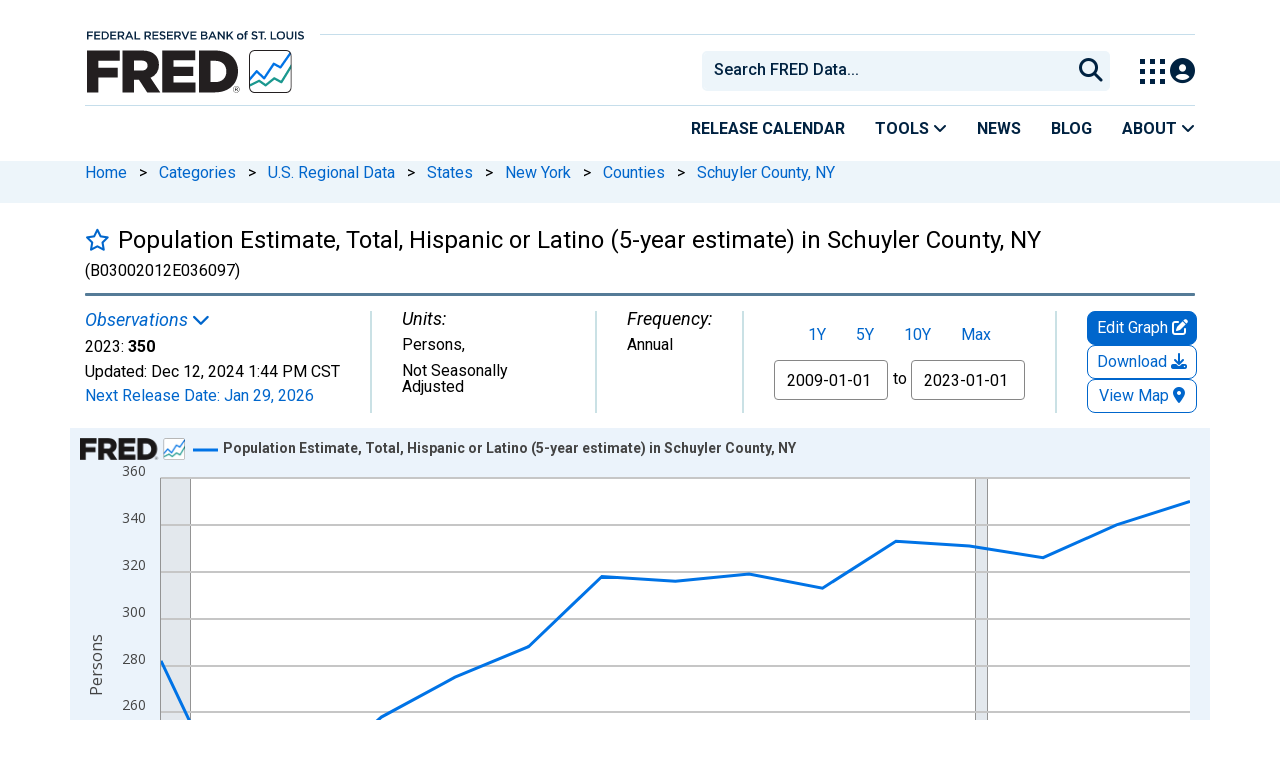

--- FILE ---
content_type: application/javascript
request_url: https://fred.stlouisfed.org/1YJ5abRLcj9QwFZLINSX/XOaiXzmVJwpbcQ/VDFFfg/ADpPSn/s2LVoB
body_size: 181107
content:
(function(){if(typeof Array.prototype.entries!=='function'){Object.defineProperty(Array.prototype,'entries',{value:function(){var index=0;const array=this;return {next:function(){if(index<array.length){return {value:[index,array[index++]],done:false};}else{return {done:true};}},[Symbol.iterator]:function(){return this;}};},writable:true,configurable:true});}}());(function(){Ys();IKN();function W6N(){hw=gd+gd*Bz+Bz*Bz+Bz*Bz*Bz,b8=dk+nN*Bz+Bz*Bz,nh=s4+nN*Bz+Yl*Bz*Bz+Bz*Bz*Bz,cl=Wt+Wt*Bz+gd*Bz*Bz,gA=bf+Qs*Bz+nN*Bz*Bz,JB=bf+dk*Bz+Qs*Bz*Bz+Bz*Bz*Bz,lc=Yl+bf*Bz+dk*Bz*Bz,tr=gd+nN*Bz+U*Bz*Bz+Bz*Bz*Bz,Ss=gd+nN*Bz+nN*Bz*Bz+Bz*Bz*Bz,ck=bf+xd*Bz+gd*Bz*Bz,mH=bf+nN*Bz,nB=dk+Qs*Bz+nN*Bz*Bz+Bz*Bz*Bz,z4=Yl+U*Bz+Qs*Bz*Bz+Qs*Bz*Bz*Bz+Yl*Bz*Bz*Bz*Bz,tF=dk+Qs*Bz+Yl*Bz*Bz+Bz*Bz*Bz,Or=xd+xd*Bz+U*Bz*Bz+Bz*Bz*Bz,Mh=xd+Wt*Bz+nN*Bz*Bz+Bz*Bz*Bz,lI=bf+nN*Bz+dk*Bz*Bz+Bz*Bz*Bz,Rn=Qs+Yl*Bz+Qs*Bz*Bz+Bz*Bz*Bz,lw=s4+gd*Bz+nN*Bz*Bz,fI=nN+Qs*Bz+dk*Bz*Bz,c7=Qs+bf*Bz+Yl*Bz*Bz,QK=dk+dk*Bz+Bz*Bz+Bz*Bz*Bz,ps=Yl+Bz+nN*Bz*Bz,cp=gd+gd*Bz+dk*Bz*Bz+Bz*Bz*Bz,YK=Wt+gd*Bz+Qs*Bz*Bz+Bz*Bz*Bz,t4=dk+dk*Bz,zR=s4+xd*Bz+Bz*Bz+Bz*Bz*Bz,Vh=Qs+gd*Bz+Bz*Bz+Bz*Bz*Bz,KU=gd+Yl*Bz+Yl*Bz*Bz,CA=gd+Bz+nN*Bz*Bz,A6=U+Bz+xd*Bz*Bz+Bz*Bz*Bz,GO=Yl+Bz+bf*Bz*Bz+Bz*Bz*Bz,R4=xd+Bz+Bz*Bz,wk=bf+nN*Bz+Bz*Bz,ht=gd+Bz+Yl*Bz*Bz,wB=xd+Qs*Bz+Bz*Bz+Bz*Bz*Bz,FN=s4+Qs*Bz,Qn=bf+U*Bz+nN*Bz*Bz+Bz*Bz*Bz,Ah=Wt+dk*Bz+U*Bz*Bz+Bz*Bz*Bz,E0=dk+Bz+U*Bz*Bz+Bz*Bz*Bz,Us=bf+dk*Bz+dk*Bz*Bz,In=U+Qs*Bz+Qs*Bz*Bz+Bz*Bz*Bz,Mr=nN+Wt*Bz+bf*Bz*Bz+Bz*Bz*Bz,BA=gd+dk*Bz+xd*Bz*Bz,tW=bf+Bz+Qs*Bz*Bz+Bz*Bz*Bz,tH=Qs+gd*Bz+U*Bz*Bz+Bz*Bz*Bz,ZO=s4+dk*Bz+U*Bz*Bz+Bz*Bz*Bz,CR=xd+nN*Bz+Qs*Bz*Bz+Bz*Bz*Bz,tB=xd+U*Bz+dk*Bz*Bz+Bz*Bz*Bz,wc=Qs+Bz+dk*Bz*Bz,Eh=Yl+xd*Bz+dk*Bz*Bz+Bz*Bz*Bz,jg=Wt+xd*Bz+Bz*Bz+Bz*Bz*Bz,nH=dk+U*Bz+Bz*Bz,p4=xd+xd*Bz+gd*Bz*Bz,S4=Wt+dk*Bz+gd*Bz*Bz,kt=dk+nN*Bz+bf*Bz*Bz+Bz*Bz*Bz,Cj=U+U*Bz+Qs*Bz*Bz+Bz*Bz*Bz,XN=Qs+Qs*Bz+U*Bz*Bz,ZA=gd+gd*Bz,bR=s4+xd*Bz+nN*Bz*Bz+Bz*Bz*Bz,Rc=bf+xd*Bz,Uf=gd+Qs*Bz+Yl*Bz*Bz,Bk=xd+Qs*Bz+nN*Bz*Bz,Zr=dk+dk*Bz+nN*Bz*Bz+Bz*Bz*Bz,Nw=nN+xd*Bz+Qs*Bz*Bz,Mk=nN+gd*Bz+U*Bz*Bz,l0=Wt+Qs*Bz+Qs*Bz*Bz+Bz*Bz*Bz,Nc=nN+dk*Bz+gd*Bz*Bz,TU=U+Bz+Bz*Bz,Aq=bf+U*Bz+Bz*Bz+Bz*Bz*Bz,gW=Wt+nN*Bz+Bz*Bz+Bz*Bz*Bz,pt=s4+gd*Bz,xh=Qs+U*Bz+Wt*Bz*Bz+Bz*Bz*Bz,wg=s4+dk*Bz+Bz*Bz+Bz*Bz*Bz,Dn=s4+U*Bz+dk*Bz*Bz+Bz*Bz*Bz,HN=U+Bz+Qs*Bz*Bz,Bf=U+Qs*Bz+xd*Bz*Bz,fA=s4+Qs*Bz+dk*Bz*Bz,Oz=U+Qs*Bz+Bz*Bz,Nf=gd+gd*Bz+U*Bz*Bz,cI=U+Qs*Bz+U*Bz*Bz,M2=Yl+bf*Bz+Wt*Bz*Bz+Bz*Bz*Bz,vL=nN+nN*Bz+dk*Bz*Bz+Bz*Bz*Bz,jA=s4+bf*Bz+U*Bz*Bz,Qf=Qs+xd*Bz+Bz*Bz,If=Yl+Qs*Bz+nN*Bz*Bz+Bz*Bz*Bz,G0=dk+Wt*Bz+U*Bz*Bz+Bz*Bz*Bz,KB=Wt+xd*Bz+gd*Bz*Bz+Bz*Bz*Bz,Kn=U+bf*Bz+nN*Bz*Bz+Bz*Bz*Bz,w6=gd+Qs*Bz+Bz*Bz+Bz*Bz*Bz,mF=Yl+Wt*Bz+bf*Bz*Bz+Bz*Bz*Bz,z0=U+Bz+Qs*Bz*Bz+Bz*Bz*Bz,tp=Qs+gd*Bz+bf*Bz*Bz+Bz*Bz*Bz,Zl=xd+U*Bz+dk*Bz*Bz+bf*Bz*Bz*Bz+Bz*Bz*Bz*Bz,Ug=dk+bf*Bz+nN*Bz*Bz+Bz*Bz*Bz,pU=gd+dk*Bz+U*Bz*Bz,Dz=Wt+Qs*Bz+Yl*Bz*Bz,LA=Wt+dk*Bz+Qs*Bz*Bz,Vl=Qs+Yl*Bz+nN*Bz*Bz,Hr=nN+bf*Bz+U*Bz*Bz+Bz*Bz*Bz,Ip=nN+Wt*Bz+Bz*Bz+Bz*Bz*Bz,nF=bf+Qs*Bz+Bz*Bz+Bz*Bz*Bz,A8=dk+dk*Bz+Bz*Bz,Sn=Yl+Qs*Bz+Yl*Bz*Bz+Bz*Bz*Bz,AR=Wt+dk*Bz+dk*Bz*Bz+Bz*Bz*Bz,p0=Yl+dk*Bz+bf*Bz*Bz+Bz*Bz*Bz,Ng=U+U*Bz+U*Bz*Bz+Bz*Bz*Bz,l4=gd+U*Bz+nN*Bz*Bz+Bz*Bz*Bz,xj=nN+bf*Bz+Yl*Bz*Bz+Bz*Bz*Bz,AB=nN+gd*Bz+Wt*Bz*Bz+Bz*Bz*Bz,tg=Yl+nN*Bz+nN*Bz*Bz+Bz*Bz*Bz,Xz=gd+U*Bz+gd*Bz*Bz,RI=xd+Yl*Bz+U*Bz*Bz,b7=Yl+U*Bz+Yl*Bz*Bz,Nr=xd+U*Bz+nN*Bz*Bz+Bz*Bz*Bz,V7=U+Qs*Bz+Qs*Bz*Bz,O6=U+Wt*Bz+Qs*Bz*Bz+Bz*Bz*Bz,nr=bf+bf*Bz+Qs*Bz*Bz+Bz*Bz*Bz,zc=Qs+Yl*Bz,OW=bf+dk*Bz+bf*Bz*Bz+Bz*Bz*Bz,R8=nN+Yl*Bz+Qs*Bz*Bz,Ag=Qs+Bz+Qs*Bz*Bz+Bz*Bz*Bz,OA=xd+Yl*Bz,Z8=gd+Qs*Bz+U*Bz*Bz,Bg=bf+Bz+gd*Bz*Bz+Bz*Bz*Bz,gH=Qs+dk*Bz+nN*Bz*Bz,ft=dk+nN*Bz+U*Bz*Bz+Bz*Bz*Bz,N0=Qs+bf*Bz+Yl*Bz*Bz+Bz*Bz*Bz,ZR=Qs+nN*Bz+bf*Bz*Bz+Bz*Bz*Bz,tN=Yl+Qs*Bz+nN*Bz*Bz,hn=U+bf*Bz+Yl*Bz*Bz+Bz*Bz*Bz,nL=nN+Qs*Bz+gd*Bz*Bz+Bz*Bz*Bz,XR=s4+Yl*Bz+bf*Bz*Bz+Bz*Bz*Bz,jW=nN+Bz+dk*Bz*Bz+Bz*Bz*Bz,Vg=Wt+Yl*Bz+Qs*Bz*Bz+Bz*Bz*Bz,Ps=Wt+nN*Bz+nN*Bz*Bz,S7=Yl+U*Bz+Bz*Bz+Bz*Bz*Bz,wh=s4+gd*Bz+Bz*Bz+Bz*Bz*Bz,E2=U+dk*Bz+bf*Bz*Bz+Bz*Bz*Bz,dz=Qs+dk*Bz+Bz*Bz+Bz*Bz*Bz,vq=s4+U*Bz+bf*Bz*Bz+Bz*Bz*Bz,gN=gd+Yl*Bz+dk*Bz*Bz,Mc=s4+Qs*Bz+nN*Bz*Bz,Ur=Qs+Wt*Bz+Yl*Bz*Bz+Bz*Bz*Bz,WO=bf+Bz+dk*Bz*Bz+Bz*Bz*Bz,LU=s4+dk*Bz+dk*Bz*Bz,dA=U+nN*Bz+Qs*Bz*Bz,kF=nN+Wt*Bz+dk*Bz*Bz+Bz*Bz*Bz,OF=xd+Qs*Bz+Yl*Bz*Bz+Bz*Bz*Bz,Rf=Qs+dk*Bz+Qs*Bz*Bz,xl=U+Wt*Bz+U*Bz*Bz,Jp=Wt+Bz+dk*Bz*Bz+Bz*Bz*Bz,Yp=s4+Wt*Bz+Wt*Bz*Bz+Bz*Bz*Bz,Dd=Yl+Bz+dk*Bz*Bz+Bz*Bz*Bz,Kc=Yl+U*Bz,XW=Yl+Bz+Bz*Bz+Bz*Bz*Bz,Y9=dk+U*Bz+dk*Bz*Bz+Bz*Bz*Bz,zd=s4+U*Bz+dk*Bz*Bz,Lh=gd+gd*Bz+bf*Bz*Bz+Bz*Bz*Bz,Mj=xd+bf*Bz+Wt*Bz*Bz+Bz*Bz*Bz,WB=s4+Yl*Bz+Bz*Bz+Bz*Bz*Bz,qK=s4+dk*Bz+bf*Bz*Bz+Bz*Bz*Bz,JA=Qs+xd*Bz+gd*Bz*Bz,Rk=Qs+gd*Bz,WR=Wt+gd*Bz+dk*Bz*Bz+Bz*Bz*Bz,cf=Qs+dk*Bz,RN=gd+Bz+dk*Bz*Bz,MO=nN+gd*Bz+Bz*Bz+Bz*Bz*Bz,Tk=Qs+U*Bz+Qs*Bz*Bz+Qs*Bz*Bz*Bz+Yl*Bz*Bz*Bz*Bz,p8=bf+U*Bz+dk*Bz*Bz,wN=U+xd*Bz+U*Bz*Bz,fF=dk+U*Bz+Wt*Bz*Bz+Bz*Bz*Bz,ZU=nN+gd*Bz+nN*Bz*Bz,fw=Yl+U*Bz+dk*Bz*Bz,Gp=xd+bf*Bz+Qs*Bz*Bz+Bz*Bz*Bz,Rq=U+U*Bz+nN*Bz*Bz+Bz*Bz*Bz,fN=Qs+Bz+gd*Bz*Bz,zn=Yl+Yl*Bz+Yl*Bz*Bz+Bz*Bz*Bz,sA=Yl+Qs*Bz+Bz*Bz,Nq=bf+Bz+bf*Bz*Bz+Bz*Bz*Bz,rI=Wt+gd*Bz+Qs*Bz*Bz,rc=nN+U*Bz+Qs*Bz*Bz,RH=bf+Wt*Bz+Bz*Bz,W8=nN+nN*Bz,Ph=xd+gd*Bz+nN*Bz*Bz+Bz*Bz*Bz,fh=Qs+nN*Bz+Wt*Bz*Bz+Bz*Bz*Bz,p2=nN+xd*Bz+nN*Bz*Bz+Bz*Bz*Bz,pf=s4+gd*Bz+Yl*Bz*Bz,jf=nN+Wt*Bz+Qs*Bz*Bz,S0=bf+Yl*Bz+U*Bz*Bz+Bz*Bz*Bz,OH=bf+U*Bz+nN*Bz*Bz,lR=s4+Wt*Bz+dk*Bz*Bz+Bz*Bz*Bz,Jq=Yl+Qs*Bz+dk*Bz*Bz+Bz*Bz*Bz,sz=Wt+xd*Bz+Qs*Bz*Bz,Ck=dk+bf*Bz+dk*Bz*Bz,Mw=dk+Wt*Bz+gd*Bz*Bz,Wr=Qs+xd*Bz+bf*Bz*Bz+Bz*Bz*Bz,BR=gd+Qs*Bz+bf*Bz*Bz+Bz*Bz*Bz,YW=U+dk*Bz+U*Bz*Bz+Bz*Bz*Bz,hA=Wt+dk*Bz+Bz*Bz,At=xd+dk*Bz+dk*Bz*Bz,rn=xd+Bz+nN*Bz*Bz+Bz*Bz*Bz,j0=Yl+nN*Bz+Bz*Bz+Bz*Bz*Bz,Wc=Qs+Bz+Yl*Bz*Bz,Ls=Yl+bf*Bz+Qs*Bz*Bz,RU=Qs+dk*Bz+gd*Bz*Bz,IO=xd+Qs*Bz+gd*Bz*Bz+Bz*Bz*Bz,Zj=xd+bf*Bz+nN*Bz*Bz+Bz*Bz*Bz,tL=Qs+Wt*Bz+nN*Bz*Bz+Bz*Bz*Bz,IF=dk+U*Bz+Yl*Bz*Bz+Bz*Bz*Bz,W2=nN+bf*Bz+Bz*Bz+Bz*Bz*Bz,RW=xd+xd*Bz+nN*Bz*Bz+Bz*Bz*Bz,S2=nN+bf*Bz+dk*Bz*Bz+Bz*Bz*Bz,d6=dk+gd*Bz+Bz*Bz+Bz*Bz*Bz,dd=s4+bf*Bz+dk*Bz*Bz,G2=Qs+dk*Bz+xd*Bz*Bz+Bz*Bz*Bz,IB=nN+Wt*Bz+U*Bz*Bz+Bz*Bz*Bz,MK=Yl+Wt*Bz+nN*Bz*Bz+Bz*Bz*Bz,HI=U+Bz+nN*Bz*Bz,UN=xd+Qs*Bz+Bz*Bz,m2=gd+Yl*Bz+Bz*Bz+Bz*Bz*Bz,tf=Qs+xd*Bz+U*Bz*Bz,SN=Wt+xd*Bz+Bz*Bz,PR=Wt+nN*Bz+Yl*Bz*Bz+Bz*Bz*Bz,HA=Qs+bf*Bz+Qs*Bz*Bz,q6=Wt+U*Bz+Bz*Bz+Bz*Bz*Bz,P2=gd+nN*Bz+Bz*Bz+Bz*Bz*Bz,TR=U+gd*Bz+Bz*Bz+Bz*Bz*Bz,VR=Qs+nN*Bz+Bz*Bz+Bz*Bz*Bz,v7=nN+Yl*Bz,QI=s4+Qs*Bz+Yl*Bz*Bz,tI=bf+Yl*Bz+Bz*Bz,Cr=Qs+Bz+dk*Bz*Bz+Bz*Bz*Bz,W4=gd+Wt*Bz,XK=Wt+Bz+bf*Bz*Bz+Bz*Bz*Bz,Uc=dk+xd*Bz+Bz*Bz+Bz*Bz*Bz,bd=U+dk*Bz+Bz*Bz,hf=gd+nN*Bz+Qs*Bz*Bz,ll=dk+Bz,gr=nN+gd*Bz+nN*Bz*Bz+Bz*Bz*Bz,xA=gd+Yl*Bz,Rt=bf+gd*Bz+dk*Bz*Bz,EU=xd+dk*Bz+nN*Bz*Bz,EW=Yl+Wt*Bz+Bz*Bz+Bz*Bz*Bz,Up=s4+U*Bz+Bz*Bz+Bz*Bz*Bz,hj=nN+nN*Bz+Bz*Bz+Bz*Bz*Bz,c2=bf+Qs*Bz+nN*Bz*Bz+Bz*Bz*Bz,A4=s4+Yl*Bz+Bz*Bz,Vc=gd+nN*Bz+Yl*Bz*Bz,Gc=dk+Bz+dk*Bz*Bz,rF=Qs+xd*Bz+Qs*Bz*Bz+Bz*Bz*Bz,b9=xd+Wt*Bz+Qs*Bz*Bz+Bz*Bz*Bz,p7=bf+U*Bz,dq=dk+bf*Bz+U*Bz*Bz+Bz*Bz*Bz,Gt=dk+Qs*Bz+nN*Bz*Bz,Rs=U+gd*Bz+Yl*Bz*Bz,UL=dk+xd*Bz+Qs*Bz*Bz+Bz*Bz*Bz,Ij=bf+Yl*Bz+Qs*Bz*Bz+Bz*Bz*Bz,Zp=bf+Bz+nN*Bz*Bz+Bz*Bz*Bz,SA=s4+nN*Bz+Qs*Bz*Bz,UO=Qs+Wt*Bz+bf*Bz*Bz+Bz*Bz*Bz,rq=bf+bf*Bz+Wt*Bz*Bz+Bz*Bz*Bz,vB=dk+nN*Bz+Bz*Bz+Bz*Bz*Bz,Fh=nN+Qs*Bz+Qs*Bz*Bz+Bz*Bz*Bz,Et=bf+U*Bz+Bz*Bz,q4=U+dk*Bz+Bz*Bz+Bz*Bz*Bz,Ks=nN+Qs*Bz+Yl*Bz*Bz,P8=nN+Wt*Bz+dk*Bz*Bz,Yn=Qs+dk*Bz+dk*Bz*Bz+Bz*Bz*Bz,bH=s4+nN*Bz,JU=s4+Bz,Zt=Qs+Wt*Bz+gd*Bz*Bz,hq=Yl+Yl*Bz+Bz*Bz+Bz*Bz*Bz,mj=dk+Bz+Qs*Bz*Bz+Bz*Bz*Bz,VL=nN+Qs*Bz+U*Bz*Bz+Bz*Bz*Bz,UA=Wt+xd*Bz+nN*Bz*Bz+Bz*Bz*Bz,L7=nN+Qs*Bz+Qs*Bz*Bz,F4=Qs+gd*Bz+gd*Bz*Bz,kz=s4+Bz+dk*Bz*Bz+Bz*Bz*Bz,Sw=Yl+Qs*Bz+gd*Bz*Bz,Fs=dk+Bz+Bz*Bz+Bz*Bz*Bz,wf=xd+Wt*Bz+Bz*Bz,g2=s4+nN*Bz+U*Bz*Bz+Bz*Bz*Bz,w7=Qs+nN*Bz,J2=Wt+U*Bz+Qs*Bz*Bz+Bz*Bz*Bz,qn=xd+dk*Bz+nN*Bz*Bz+Bz*Bz*Bz,m9=dk+U*Bz+Bz*Bz+Bz*Bz*Bz,UR=Yl+nN*Bz+U*Bz*Bz+Bz*Bz*Bz,KR=bf+xd*Bz+Yl*Bz*Bz+Bz*Bz*Bz,YA=dk+Bz+Bz*Bz,Wd=bf+dk*Bz+U*Bz*Bz,Y0=xd+U*Bz+U*Bz*Bz+Bz*Bz*Bz,dg=gd+Bz+bf*Bz*Bz+Bz*Bz*Bz,Zz=U+Wt*Bz+Bz*Bz,vR=Yl+xd*Bz+Bz*Bz+Bz*Bz*Bz,HL=dk+dk*Bz+Yl*Bz*Bz+Bz*Bz*Bz,FF=bf+bf*Bz+nN*Bz*Bz+Bz*Bz*Bz,LO=dk+Qs*Bz+bf*Bz*Bz+Bz*Bz*Bz,mK=Yl+gd*Bz+bf*Bz*Bz+Bz*Bz*Bz,Jw=U+Wt*Bz+gd*Bz*Bz,rK=xd+bf*Bz+Yl*Bz*Bz+Bz*Bz*Bz,zj=Wt+Qs*Bz+nN*Bz*Bz+Bz*Bz*Bz,K8=Wt+dk*Bz+gd*Bz*Bz+Bz*Bz*Bz,hr=gd+Yl*Bz+dk*Bz*Bz+Bz*Bz*Bz,W9=dk+Wt*Bz+bf*Bz*Bz+Bz*Bz*Bz,VH=dk+dk*Bz+nN*Bz*Bz,PH=U+nN*Bz+U*Bz*Bz,Hc=U+gd*Bz+nN*Bz*Bz,Dp=s4+Qs*Bz+Bz*Bz+Bz*Bz*Bz,pO=xd+gd*Bz+bf*Bz*Bz+Bz*Bz*Bz,Nh=Yl+Yl*Bz+bf*Bz*Bz+Bz*Bz*Bz,Nn=gd+nN*Bz+gd*Bz*Bz+Bz*Bz*Bz,QU=Wt+Yl*Bz,w9=dk+Qs*Bz+gd*Bz*Bz+Bz*Bz*Bz,f8=Wt+Yl*Bz+Qs*Bz*Bz,Pp=Wt+nN*Bz+nN*Bz*Bz+Bz*Bz*Bz,x7=gd+gd*Bz+nN*Bz*Bz,rl=gd+xd*Bz+gd*Bz*Bz,q0=Yl+Qs*Bz+Qs*Bz*Bz+Bz*Bz*Bz,Xr=xd+Bz+bf*Bz*Bz+Bz*Bz*Bz,FB=s4+nN*Bz+Qs*Bz*Bz+Bz*Bz*Bz,pj=xd+dk*Bz+Yl*Bz*Bz+Bz*Bz*Bz,Jd=Qs+Bz,Hn=Yl+bf*Bz+bf*Bz*Bz+Bz*Bz*Bz,ks=U+Bz,zL=xd+U*Bz+Bz*Bz+Bz*Bz*Bz,pr=Yl+Bz+Yl*Bz*Bz+Bz*Bz*Bz,AK=xd+nN*Bz+Yl*Bz*Bz+Bz*Bz*Bz,EI=U+bf*Bz+dk*Bz*Bz,wp=s4+Wt*Bz+bf*Bz*Bz+Bz*Bz*Bz,Wg=s4+gd*Bz+dk*Bz*Bz+Bz*Bz*Bz,s2=gd+nN*Bz+Wt*Bz*Bz+Bz*Bz*Bz,An=xd+nN*Bz+bf*Bz*Bz+Bz*Bz*Bz,qq=xd+gd*Bz+Wt*Bz*Bz+Bz*Bz*Bz,lg=dk+U*Bz+nN*Bz*Bz+Bz*Bz*Bz,KK=dk+gd*Bz+Qs*Bz*Bz+Bz*Bz*Bz,Bd=s4+dk*Bz,Pf=Qs+xd*Bz+dk*Bz*Bz,Vp=Qs+U*Bz+gd*Bz*Bz+Bz*Bz*Bz,Xq=bf+Wt*Bz+Bz*Bz+Bz*Bz*Bz,mk=U+Qs*Bz+Yl*Bz*Bz,bL=Qs+U*Bz+Bz*Bz+Bz*Bz*Bz,v9=nN+gd*Bz+U*Bz*Bz+Bz*Bz*Bz,Cg=Yl+Qs*Bz+U*Bz*Bz+Bz*Bz*Bz,sh=nN+Qs*Bz+Bz*Bz+Bz*Bz*Bz,PU=Qs+bf*Bz+gd*Bz*Bz,K9=bf+Bz+U*Bz*Bz+Bz*Bz*Bz,rf=s4+bf*Bz+Qs*Bz*Bz,mI=nN+dk*Bz+U*Bz*Bz,Ic=U+U*Bz+gd*Bz*Bz,DU=s4+Qs*Bz+Bz*Bz,Yt=s4+xd*Bz+dk*Bz*Bz,Fd=gd+dk*Bz+nN*Bz*Bz,vg=Yl+Wt*Bz+gd*Bz*Bz+Bz*Bz*Bz,rz=bf+Wt*Bz+xd*Bz*Bz,AH=Yl+Wt*Bz+Qs*Bz*Bz+Bz*Bz*Bz,s7=gd+Yl*Bz+gd*Bz*Bz,S9=gd+Bz+Bz*Bz+Bz*Bz*Bz,xI=s4+gd*Bz+xd*Bz*Bz,KI=gd+Yl*Bz+Qs*Bz*Bz,ZH=bf+Wt*Bz+nN*Bz*Bz,Wj=bf+Wt*Bz+dk*Bz*Bz+Bz*Bz*Bz,hB=xd+bf*Bz+Bz*Bz+Bz*Bz*Bz,QH=Qs+Bz+Bz*Bz+Bz*Bz*Bz,Vt=s4+gd*Bz+Bz*Bz,hk=Yl+U*Bz+U*Bz*Bz,H4=dk+bf*Bz+nN*Bz*Bz,XU=xd+Bz+Qs*Bz*Bz,I0=xd+nN*Bz+Bz*Bz+Bz*Bz*Bz,Pz=xd+Qs*Bz+Yl*Bz*Bz,vK=U+dk*Bz+dk*Bz*Bz+Bz*Bz*Bz,vw=Qs+Wt*Bz+Bz*Bz,zW=nN+gd*Bz+bf*Bz*Bz+Bz*Bz*Bz,pF=Yl+U*Bz+Yl*Bz*Bz+Bz*Bz*Bz,YH=bf+xd*Bz+Wt*Bz*Bz,Sp=dk+Bz+dk*Bz*Bz+Bz*Bz*Bz,Gh=bf+Wt*Bz+bf*Bz*Bz+Bz*Bz*Bz,Nl=Yl+gd*Bz+nN*Bz*Bz+Bz*Bz*Bz,lH=dk+U*Bz,qA=nN+bf*Bz+nN*Bz*Bz,kg=Wt+dk*Bz+bf*Bz*Bz+Bz*Bz*Bz,RL=s4+Qs*Bz+U*Bz*Bz+Bz*Bz*Bz,U9=nN+U*Bz+gd*Bz*Bz+Bz*Bz*Bz,f9=Wt+Yl*Bz+Wt*Bz*Bz+Bz*Bz*Bz,xt=dk+Wt*Bz+gd*Bz*Bz+Bz*Bz*Bz,UH=dk+nN*Bz+Yl*Bz*Bz,Qj=Qs+nN*Bz+nN*Bz*Bz+Bz*Bz*Bz,mO=nN+Qs*Bz+nN*Bz*Bz+Bz*Bz*Bz,DL=Wt+gd*Bz+bf*Bz*Bz+Bz*Bz*Bz,Mp=xd+dk*Bz+bf*Bz*Bz+Bz*Bz*Bz,Pt=s4+nN*Bz+bf*Bz*Bz+Bz*Bz*Bz,P=bf+Yl*Bz+U*Bz*Bz,g4=xd+gd*Bz+Qs*Bz*Bz,sr=Qs+dk*Bz+Yl*Bz*Bz+Bz*Bz*Bz,lp=Qs+Bz+bf*Bz*Bz+Bz*Bz*Bz,Hj=bf+dk*Bz+Wt*Bz*Bz+Bz*Bz*Bz,YL=U+Qs*Bz+U*Bz*Bz+Bz*Bz*Bz,nz=Qs+Wt*Bz+nN*Bz*Bz,gg=xd+Yl*Bz+nN*Bz*Bz+Bz*Bz*Bz,SL=xd+U*Bz+bf*Bz*Bz+Bz*Bz*Bz,wL=Wt+bf*Bz+Bz*Bz+Bz*Bz*Bz,xN=dk+bf*Bz+U*Bz*Bz,Zd=xd+dk*Bz+U*Bz*Bz,nq=bf+xd*Bz+nN*Bz*Bz+Bz*Bz*Bz,Fr=s4+Bz+Wt*Bz*Bz+Bz*Bz*Bz,z6=gd+Bz+Yl*Bz*Bz+Bz*Bz*Bz,Kq=gd+U*Bz+Bz*Bz+Bz*Bz*Bz,BU=Yl+xd*Bz+nN*Bz*Bz+Qs*Bz*Bz*Bz+Qs*Bz*Bz*Bz*Bz,RF=gd+Bz+nN*Bz*Bz+Bz*Bz*Bz,wF=gd+nN*Bz+bf*Bz*Bz+Bz*Bz*Bz,SR=dk+Wt*Bz+Bz*Bz+Bz*Bz*Bz,dh=gd+Wt*Bz+Bz*Bz+Bz*Bz*Bz,Qp=nN+Bz+U*Bz*Bz+Bz*Bz*Bz,l7=dk+bf*Bz+Bz*Bz,L4=Qs+xd*Bz,Rj=U+U*Bz+Bz*Bz+Bz*Bz*Bz,pB=Qs+xd*Bz+nN*Bz*Bz+Bz*Bz*Bz,D2=gd+Qs*Bz+gd*Bz*Bz+Bz*Bz*Bz,fj=bf+gd*Bz+bf*Bz*Bz+Bz*Bz*Bz,Nd=Yl+Qs*Bz+gd*Bz*Bz+Bz*Bz*Bz,PW=bf+U*Bz+Wt*Bz*Bz+Bz*Bz*Bz,hg=U+dk*Bz+Wt*Bz*Bz+Bz*Bz*Bz,hF=dk+xd*Bz+bf*Bz*Bz+Bz*Bz*Bz,O9=s4+Qs*Bz+bf*Bz*Bz+Bz*Bz*Bz,Dq=nN+dk*Bz+U*Bz*Bz+Bz*Bz*Bz,gw=xd+U*Bz+Qs*Bz*Bz,X8=gd+xd*Bz+dk*Bz*Bz,Xh=bf+Wt*Bz+Wt*Bz*Bz+Bz*Bz*Bz,Il=Yl+nN*Bz+dk*Bz*Bz,M7=bf+gd*Bz+Yl*Bz*Bz,rs=xd+Wt*Bz+bf*Bz*Bz+Bz*Bz*Bz,Y6=nN+Yl*Bz+bf*Bz*Bz+Bz*Bz*Bz,kL=bf+Qs*Bz+Yl*Bz*Bz+Bz*Bz*Bz,ZL=gd+dk*Bz+nN*Bz*Bz+Bz*Bz*Bz,WL=xd+Yl*Bz+Wt*Bz*Bz+Bz*Bz*Bz,cc=bf+Bz+Yl*Bz*Bz,DB=Wt+dk*Bz+nN*Bz*Bz+Bz*Bz*Bz,r2=gd+Qs*Bz+nN*Bz*Bz+Bz*Bz*Bz,Pg=Qs+Bz+nN*Bz*Bz+Bz*Bz*Bz,r6=nN+bf*Bz+Qs*Bz*Bz+Bz*Bz*Bz,Q9=dk+Qs*Bz+Wt*Bz*Bz+Bz*Bz*Bz,RO=Wt+Wt*Bz+nN*Bz*Bz+Bz*Bz*Bz,Zq=gd+bf*Bz+Bz*Bz+Bz*Bz*Bz,nf=xd+xd*Bz+Yl*Bz*Bz,LK=gd+Wt*Bz+nN*Bz*Bz+Bz*Bz*Bz,fz=Yl+xd*Bz+Yl*Bz*Bz,Ec=xd+dk*Bz+Qs*Bz*Bz,q=nN+Yl*Bz+Bz*Bz,Pq=s4+U*Bz+U*Bz*Bz+Bz*Bz*Bz,Aj=gd+bf*Bz+bf*Bz*Bz+Bz*Bz*Bz,xq=Wt+xd*Bz+bf*Bz*Bz+Bz*Bz*Bz,bz=gd+U*Bz+nN*Bz*Bz,jR=gd+nN*Bz+Yl*Bz*Bz+Bz*Bz*Bz,Kg=bf+bf*Bz+Bz*Bz+Bz*Bz*Bz,vj=U+bf*Bz+Qs*Bz*Bz+Bz*Bz*Bz,Pk=bf+Wt*Bz+gd*Bz*Bz,cK=bf+U*Bz+bf*Bz*Bz+Bz*Bz*Bz,SK=U+U*Bz+bf*Bz*Bz+Bz*Bz*Bz,fd=Qs+Bz+Bz*Bz,BF=U+Qs*Bz+bf*Bz*Bz+Bz*Bz*Bz,XH=U+Bz+Wt*Bz*Bz,PA=s4+U*Bz+Bz*Bz,PL=bf+dk*Bz+Bz*Bz+Bz*Bz*Bz,Zh=Qs+gd*Bz+Qs*Bz*Bz+Bz*Bz*Bz,tq=nN+U*Bz+Bz*Bz+Bz*Bz*Bz,BI=Yl+xd*Bz+gd*Bz*Bz,U7=Yl+Bz,NR=Qs+bf*Bz+Bz*Bz+Bz*Bz*Bz,Oh=Wt+Wt*Bz+U*Bz*Bz+Bz*Bz*Bz,I2=dk+xd*Bz+U*Bz*Bz+Bz*Bz*Bz,Xc=s4+U*Bz,vp=gd+xd*Bz+gd*Bz*Bz+Bz*Bz*Bz,L2=xd+Wt*Bz+Yl*Bz*Bz+Bz*Bz*Bz,Fc=Qs+Qs*Bz,xR=Qs+bf*Bz+bf*Bz*Bz+Bz*Bz*Bz,Jt=Wt+gd*Bz+Yl*Bz*Bz,Oj=Qs+bf*Bz+Qs*Bz*Bz+Bz*Bz*Bz,dj=Yl+bf*Bz+Qs*Bz*Bz+Bz*Bz*Bz,kj=Wt+bf*Bz+Yl*Bz*Bz+Bz*Bz*Bz,c4=Wt+Wt*Bz+dk*Bz*Bz,cN=Wt+gd*Bz+gd*Bz*Bz+Bz*Bz*Bz,C2=U+Yl*Bz+Bz*Bz+Bz*Bz*Bz,K0=Yl+nN*Bz+Wt*Bz*Bz+Bz*Bz*Bz,Jc=bf+Yl*Bz,H9=Yl+U*Bz+gd*Bz*Bz+Bz*Bz*Bz,j2=Wt+Qs*Bz+U*Bz*Bz+Bz*Bz*Bz,ph=Yl+U*Bz+bf*Bz*Bz+Bz*Bz*Bz,jO=nN+Qs*Bz+bf*Bz*Bz+Bz*Bz*Bz,Ad=U+gd*Bz+U*Bz*Bz,kR=s4+Yl*Bz+dk*Bz*Bz+Bz*Bz*Bz,Pl=U+xd*Bz+gd*Bz*Bz,E9=Qs+gd*Bz+nN*Bz*Bz+Bz*Bz*Bz,T8=dk+Bz+Qs*Bz*Bz,LL=nN+nN*Bz+Qs*Bz*Bz+Bz*Bz*Bz,zl=s4+Bz+Qs*Bz*Bz,Gz=dk+dk*Bz+U*Bz*Bz+Bz*Bz*Bz,fW=nN+U*Bz+nN*Bz*Bz+Bz*Bz*Bz,ms=gd+dk*Bz+gd*Bz*Bz,zk=Wt+U*Bz+dk*Bz*Bz,qs=bf+Wt*Bz+Qs*Bz*Bz,WN=U+Yl*Bz+nN*Bz*Bz,Uz=Wt+Bz+U*Bz*Bz,Q2=nN+Yl*Bz+Yl*Bz*Bz+Bz*Bz*Bz,zs=Yl+Bz+Bz*Bz,gR=Wt+Qs*Bz+Bz*Bz+Bz*Bz*Bz,CU=s4+Yl*Bz+U*Bz*Bz,Kz=dk+Qs*Bz,Ir=Yl+Bz+xd*Bz*Bz+Bz*Bz*Bz,AA=Wt+gd*Bz+Bz*Bz,Uj=dk+Bz+nN*Bz*Bz+Bz*Bz*Bz,np=Qs+Wt*Bz+dk*Bz*Bz+Bz*Bz*Bz,cq=gd+Wt*Bz+U*Bz*Bz+Bz*Bz*Bz,JR=Yl+Qs*Bz+Bz*Bz+Bz*Bz*Bz,Pd=gd+dk*Bz+Bz*Bz,fq=gd+Qs*Bz+U*Bz*Bz+Bz*Bz*Bz,Id=xd+Yl*Bz+Qs*Bz*Bz,bj=s4+nN*Bz+Bz*Bz+Bz*Bz*Bz,V4=xd+dk*Bz,sF=U+nN*Bz+nN*Bz*Bz+Bz*Bz*Bz,qc=bf+gd*Bz+U*Bz*Bz,HK=gd+dk*Bz+gd*Bz*Bz+Bz*Bz*Bz,cF=gd+U*Bz+U*Bz*Bz+Bz*Bz*Bz,Uh=bf+nN*Bz+Yl*Bz*Bz+Bz*Bz*Bz,Gk=Wt+Bz+nN*Bz*Bz,pN=Wt+xd*Bz+U*Bz*Bz,zU=dk+Yl*Bz+Bz*Bz,tw=nN+Bz+gd*Bz*Bz,HF=xd+dk*Bz+Qs*Bz*Bz+Bz*Bz*Bz,Ac=Qs+Yl*Bz+Qs*Bz*Bz,h9=s4+bf*Bz+Yl*Bz*Bz+Bz*Bz*Bz,sO=U+dk*Bz+Qs*Bz*Bz+Bz*Bz*Bz,f4=Wt+U*Bz+nN*Bz*Bz+Bz*Bz*Bz,IU=bf+bf*Bz+Yl*Bz*Bz,Mq=s4+Wt*Bz+U*Bz*Bz+Bz*Bz*Bz,v4=Wt+dk*Bz,k8=gd+Qs*Bz+nN*Bz*Bz,q7=Wt+Yl*Bz+dk*Bz*Bz,T2=Wt+Bz+Yl*Bz*Bz+Bz*Bz*Bz,Bh=gd+xd*Bz+dk*Bz*Bz+Bz*Bz*Bz,x8=dk+Qs*Bz+Qs*Bz*Bz,gl=nN+gd*Bz+Qs*Bz*Bz,kh=nN+dk*Bz+Bz*Bz+Bz*Bz*Bz,XO=Wt+Yl*Bz+Yl*Bz*Bz+Bz*Bz*Bz,qt=s4+Bz+gd*Bz*Bz,d4=xd+Wt*Bz+Yl*Bz*Bz,YR=nN+nN*Bz+U*Bz*Bz+Bz*Bz*Bz,Fj=dk+xd*Bz+nN*Bz*Bz+Bz*Bz*Bz,r4=s4+bf*Bz+gd*Bz*Bz,CK=bf+gd*Bz+nN*Bz*Bz+Bz*Bz*Bz,GU=Qs+Bz+nN*Bz*Bz,rH=Wt+Qs*Bz,mL=Wt+nN*Bz+bf*Bz*Bz+Bz*Bz*Bz,M4=xd+Wt*Bz+dk*Bz*Bz,XF=dk+Bz+Yl*Bz*Bz+Bz*Bz*Bz,tK=xd+dk*Bz+Bz*Bz+Bz*Bz*Bz,Lj=U+xd*Bz+Wt*Bz*Bz+Bz*Bz*Bz,Kt=nN+nN*Bz+nN*Bz*Bz,mN=xd+Bz+dk*Bz*Bz+Bz*Bz*Bz,wO=Yl+bf*Bz+nN*Bz*Bz+Bz*Bz*Bz,Zf=gd+xd*Bz+Qs*Bz*Bz,BL=gd+U*Bz+bf*Bz*Bz+Bz*Bz*Bz,Vr=dk+gd*Bz+nN*Bz*Bz+Bz*Bz*Bz,Ql=gd+Qs*Bz,Yh=xd+Yl*Bz+Qs*Bz*Bz+Bz*Bz*Bz,kk=Yl+Yl*Bz+Bz*Bz,BW=Qs+gd*Bz+dk*Bz*Bz+Bz*Bz*Bz,dB=Yl+Yl*Bz+nN*Bz*Bz+Bz*Bz*Bz,Kj=Wt+Wt*Bz+bf*Bz*Bz+Bz*Bz*Bz,pn=s4+Bz+bf*Bz*Bz+Bz*Bz*Bz,SO=Qs+Yl*Bz+Bz*Bz+Bz*Bz*Bz,I9=Yl+Bz+nN*Bz*Bz+Bz*Bz*Bz,On=Yl+dk*Bz+Bz*Bz+Bz*Bz*Bz,GR=Wt+Yl*Bz+nN*Bz*Bz+Bz*Bz*Bz,jp=U+nN*Bz+bf*Bz*Bz+Bz*Bz*Bz,ZI=gd+nN*Bz+U*Bz*Bz,J7=xd+xd*Bz,Jz=dk+Yl*Bz+Yl*Bz*Bz+Bz*Bz*Bz,pA=dk+Wt*Bz+nN*Bz*Bz,zq=xd+Qs*Bz+Qs*Bz*Bz+Bz*Bz*Bz,Ez=nN+Bz+bf*Bz*Bz+Bz*Bz*Bz,cz=dk+nN*Bz+dk*Bz*Bz,mp=Yl+nN*Bz+gd*Bz*Bz+Bz*Bz*Bz,Bs=xd+U*Bz+Wt*Bz*Bz,Np=Wt+gd*Bz+Yl*Bz*Bz+Bz*Bz*Bz,Ik=bf+xd*Bz+Qs*Bz*Bz,wl=bf+Yl*Bz+nN*Bz*Bz,w4=Qs+dk*Bz+U*Bz*Bz,VB=Qs+xd*Bz+Bz*Bz+Bz*Bz*Bz,qR=nN+bf*Bz+bf*Bz*Bz+Bz*Bz*Bz,nW=xd+xd*Bz+Yl*Bz*Bz+Bz*Bz*Bz,j6=bf+Bz+Bz*Bz+Bz*Bz*Bz,l8=xd+bf*Bz+dk*Bz*Bz,fk=gd+Bz,s8=s4+U*Bz+U*Bz*Bz,C9=U+Yl*Bz+bf*Bz*Bz+Bz*Bz*Bz,zA=Yl+Qs*Bz,gn=Wt+xd*Bz+gd*Bz*Bz,C7=s4+Yl*Bz,Qq=U+U*Bz+xd*Bz*Bz+Bz*Bz*Bz,WW=Wt+Bz+nN*Bz*Bz+Bz*Bz*Bz,t7=Yl+U*Bz+nN*Bz*Bz+Bz*Bz*Bz,Rp=U+Bz+Yl*Bz*Bz+Bz*Bz*Bz,E4=bf+gd*Bz,GA=gd+Bz+Qs*Bz*Bz,UK=U+U*Bz+Yl*Bz*Bz+Bz*Bz*Bz,JN=Qs+bf*Bz+nN*Bz*Bz,O8=U+Wt*Bz+dk*Bz*Bz,N9=gd+dk*Bz+dk*Bz*Bz+Bz*Bz*Bz,fl=bf+xd*Bz+nN*Bz*Bz,DW=nN+nN*Bz+bf*Bz*Bz+Bz*Bz*Bz,F=xd+nN*Bz+U*Bz*Bz,Ej=dk+gd*Bz+U*Bz*Bz+Bz*Bz*Bz,Gw=nN+Wt*Bz,vU=nN+xd*Bz+nN*Bz*Bz,Nj=Yl+Wt*Bz+U*Bz*Bz+Bz*Bz*Bz,tA=s4+bf*Bz+nN*Bz*Bz,zr=xd+bf*Bz+xd*Bz*Bz+Bz*Bz*Bz,jt=Yl+bf*Bz+Bz*Bz,Hd=U+dk*Bz+nN*Bz*Bz,mr=s4+Bz+gd*Bz*Bz+Bz*Bz*Bz,S6=Qs+U*Bz+Yl*Bz*Bz+Bz*Bz*Bz,P4=xd+U*Bz,JF=bf+Qs*Bz+bf*Bz*Bz+Bz*Bz*Bz,Zn=gd+Bz+U*Bz*Bz+Bz*Bz*Bz,MF=U+Wt*Bz+U*Bz*Bz+Bz*Bz*Bz,q2=Qs+xd*Bz+U*Bz*Bz+Bz*Bz*Bz,k4=U+Bz+dk*Bz*Bz,ZK=Qs+U*Bz+Qs*Bz*Bz+Bz*Bz*Bz,wA=dk+dk*Bz+xd*Bz*Bz,lK=xd+Wt*Bz+Bz*Bz+Bz*Bz*Bz,Gf=gd+Yl*Bz+Bz*Bz,rB=s4+bf*Bz+nN*Bz*Bz+Bz*Bz*Bz,Kw=bf+Qs*Bz+U*Bz*Bz,Dr=U+Yl*Bz+dk*Bz*Bz+Bz*Bz*Bz,df=dk+Bz+Wt*Bz*Bz+Bz*Bz*Bz,VK=xd+Yl*Bz+Yl*Bz*Bz+Bz*Bz*Bz,L0=bf+Yl*Bz+nN*Bz*Bz+Bz*Bz*Bz,CO=dk+bf*Bz+Bz*Bz+Bz*Bz*Bz,NO=Wt+xd*Bz+Wt*Bz*Bz+Bz*Bz*Bz,OK=bf+bf*Bz+dk*Bz*Bz+Bz*Bz*Bz,Mn=Yl+dk*Bz+Qs*Bz*Bz+Bz*Bz*Bz,ql=Qs+U*Bz+Bz*Bz,DK=Wt+Yl*Bz+bf*Bz*Bz+Bz*Bz*Bz,Lz=s4+Wt*Bz+Qs*Bz*Bz,jl=Qs+bf*Bz+U*Bz*Bz,jI=Wt+dk*Bz+nN*Bz*Bz,I4=bf+Wt*Bz,Ar=gd+dk*Bz+U*Bz*Bz+Bz*Bz*Bz,HO=dk+Qs*Bz+dk*Bz*Bz+Bz*Bz*Bz,NN=Yl+Bz+U*Bz*Bz,AL=s4+Bz+nN*Bz*Bz+Bz*Bz*Bz,Fl=Wt+Wt*Bz+Qs*Bz*Bz,zz=U+gd*Bz+U*Bz*Bz+Bz*Bz*Bz,gz=Wt+nN*Bz+U*Bz*Bz,tt=Yl+Qs*Bz+Yl*Bz*Bz,bO=gd+nN*Bz+Qs*Bz*Bz+Bz*Bz*Bz,DF=Wt+Wt*Bz+Wt*Bz*Bz+Bz*Bz*Bz,ON=Qs+Yl*Bz+Bz*Bz,MI=U+Qs*Bz,VI=Yl+xd*Bz+Bz*Bz,P7=U+bf*Bz+Bz*Bz,MN=xd+dk*Bz+Yl*Bz*Bz,FR=gd+gd*Bz+U*Bz*Bz+Bz*Bz*Bz,R2=Yl+xd*Bz+Yl*Bz*Bz+Bz*Bz*Bz,kA=Wt+Bz+Bz*Bz+Bz*Bz*Bz,X9=Wt+bf*Bz+bf*Bz*Bz+Bz*Bz*Bz,ZW=Yl+gd*Bz+Qs*Bz*Bz+Bz*Bz*Bz,PF=Wt+Qs*Bz+Yl*Bz*Bz+Bz*Bz*Bz,th=xd+U*Bz+Yl*Bz*Bz+Bz*Bz*Bz,Lg=gd+bf*Bz+nN*Bz*Bz+Bz*Bz*Bz,zh=xd+nN*Bz+dk*Bz*Bz+Bz*Bz*Bz,cR=Qs+Bz+gd*Bz*Bz+Bz*Bz*Bz,h8=Yl+Qs*Bz+dk*Bz*Bz,q9=gd+Qs*Bz+dk*Bz*Bz+Bz*Bz*Bz,FW=Qs+dk*Bz+U*Bz*Bz+Bz*Bz*Bz,NA=xd+Yl*Bz+Yl*Bz*Bz,UU=gd+Bz+U*Bz*Bz+U*Bz*Bz*Bz,vz=nN+bf*Bz+Yl*Bz*Bz,FI=Qs+nN*Bz+U*Bz*Bz,mn=xd+Bz+Yl*Bz*Bz+Bz*Bz*Bz,E=Qs+gd*Bz+dk*Bz*Bz,Zs=s4+xd*Bz,EF=Wt+Bz+U*Bz*Bz+Bz*Bz*Bz,xz=Wt+nN*Bz+dk*Bz*Bz+Bz*Bz*Bz,BB=s4+Bz+Bz*Bz+Bz*Bz*Bz,ER=nN+xd*Bz+bf*Bz*Bz+Bz*Bz*Bz,k9=Yl+bf*Bz+Bz*Bz+Bz*Bz*Bz,MH=U+Wt*Bz+nN*Bz*Bz,MW=nN+Bz+nN*Bz*Bz+Bz*Bz*Bz,Wh=Yl+dk*Bz+dk*Bz*Bz+Bz*Bz*Bz,WI=nN+gd*Bz+Yl*Bz*Bz,g6=dk+Yl*Bz+U*Bz*Bz+Bz*Bz*Bz,Ed=bf+Qs*Bz+dk*Bz*Bz,Sr=nN+Yl*Bz+dk*Bz*Bz+Bz*Bz*Bz,cn=nN+dk*Bz+dk*Bz*Bz+Bz*Bz*Bz,Ek=nN+gd*Bz+Bz*Bz,gt=Yl+U*Bz+U*Bz*Bz+Bz*Bz*Bz,vA=Qs+U*Bz+U*Bz*Bz+Bz*Bz*Bz,Sk=Wt+U*Bz,A7=Wt+nN*Bz,Kr=bf+U*Bz+Qs*Bz*Bz+Bz*Bz*Bz,D8=gd+gd*Bz+Bz*Bz,kn=bf+nN*Bz+bf*Bz*Bz+Bz*Bz*Bz,fr=bf+xd*Bz+gd*Bz*Bz+Bz*Bz*Bz,YB=U+bf*Bz+bf*Bz*Bz+Bz*Bz*Bz,Kf=xd+Bz+U*Bz*Bz+Yl*Bz*Bz*Bz+Qs*Bz*Bz*Bz*Bz,X0=Qs+Yl*Bz+U*Bz*Bz+Bz*Bz*Bz,F0=gd+U*Bz+dk*Bz*Bz+Bz*Bz*Bz,RR=Wt+Bz+Wt*Bz*Bz+Bz*Bz*Bz,C6=Yl+Yl*Bz+Qs*Bz*Bz+Bz*Bz*Bz,O=Qs+Wt*Bz,Yq=U+dk*Bz+nN*Bz*Bz+Bz*Bz*Bz,Fn=nN+bf*Bz+xd*Bz*Bz+Bz*Bz*Bz,sn=Qs+Qs*Bz+dk*Bz*Bz+Bz*Bz*Bz,Vf=s4+nN*Bz+U*Bz*Bz,wR=dk+Qs*Bz+Qs*Bz*Bz+Bz*Bz*Bz,L9=U+Bz+Bz*Bz+Bz*Bz*Bz,GK=gd+gd*Bz+nN*Bz*Bz+Bz*Bz*Bz,Xp=s4+dk*Bz+nN*Bz*Bz+Bz*Bz*Bz,Ns=Yl+gd*Bz+dk*Bz*Bz,Y7=nN+gd*Bz+gd*Bz*Bz,Dj=dk+U*Bz+U*Bz*Bz+Bz*Bz*Bz,Z=dk+Yl*Bz,cO=Qs+nN*Bz+Qs*Bz*Bz+Bz*Bz*Bz,kd=xd+bf*Bz+U*Bz*Bz,I8=Yl+xd*Bz+Qs*Bz*Bz+Bz*Bz*Bz,gq=U+Wt*Bz+dk*Bz*Bz+Bz*Bz*Bz,Bq=U+gd*Bz+nN*Bz*Bz+Bz*Bz*Bz,nR=Wt+U*Bz+dk*Bz*Bz+Bz*Bz*Bz,xB=U+Wt*Bz+gd*Bz*Bz+Bz*Bz*Bz,N=bf+bf*Bz+nN*Bz*Bz,ng=Qs+U*Bz+bf*Bz*Bz+Bz*Bz*Bz,UB=xd+Bz+xd*Bz*Bz+Bz*Bz*Bz,gp=dk+Wt*Bz+Qs*Bz*Bz+Bz*Bz*Bz,Z4=U+dk*Bz+U*Bz*Bz,BN=U+bf*Bz+U*Bz*Bz+Bz*Bz*Bz,G6=xd+Yl*Bz+bf*Bz*Bz+Bz*Bz*Bz,kp=s4+Qs*Bz+Qs*Bz*Bz+Bz*Bz*Bz,Lc=xd+Qs*Bz,xn=gd+gd*Bz+Wt*Bz*Bz+Bz*Bz*Bz,R9=dk+Qs*Bz+U*Bz*Bz+Bz*Bz*Bz,Eq=U+Qs*Bz+Bz*Bz+Bz*Bz*Bz,GF=U+gd*Bz+dk*Bz*Bz+Bz*Bz*Bz,Ig=U+xd*Bz+dk*Bz*Bz+Bz*Bz*Bz,W6=nN+bf*Bz+nN*Bz*Bz+Bz*Bz*Bz,A0=xd+gd*Bz+Yl*Bz*Bz+Bz*Bz*Bz,LN=gd+Wt*Bz+Yl*Bz*Bz,Tj=Yl+Wt*Bz+Yl*Bz*Bz+Bz*Bz*Bz,AO=xd+xd*Bz+Bz*Bz+Bz*Bz*Bz,mw=gd+U*Bz+U*Bz*Bz,x2=gd+dk*Bz+Yl*Bz*Bz+Bz*Bz*Bz,UI=s4+dk*Bz+Bz*Bz,JL=Qs+dk*Bz+nN*Bz*Bz+Bz*Bz*Bz,qp=s4+Wt*Bz+Bz*Bz+Bz*Bz*Bz,dL=Qs+bf*Bz+dk*Bz*Bz+Bz*Bz*Bz,bt=Yl+Wt*Bz+nN*Bz*Bz,s6=s4+bf*Bz+bf*Bz*Bz+Bz*Bz*Bz,SB=Yl+gd*Bz+Bz*Bz+Bz*Bz*Bz,A2=Qs+Qs*Bz+U*Bz*Bz+Bz*Bz*Bz,b6=gd+Wt*Bz+Qs*Bz*Bz+Bz*Bz*Bz,s9=nN+U*Bz+Qs*Bz*Bz+Bz*Bz*Bz,R6=bf+dk*Bz+dk*Bz*Bz+Bz*Bz*Bz,Od=Wt+bf*Bz+Yl*Bz*Bz,t8=gd+Wt*Bz+nN*Bz*Bz,xr=bf+xd*Bz+U*Bz*Bz+Bz*Bz*Bz,nn=xd+Bz+Qs*Bz*Bz+Bz*Bz*Bz,FK=Wt+Qs*Bz+Wt*Bz*Bz+Bz*Bz*Bz,Sj=dk+U*Bz+bf*Bz*Bz+Bz*Bz*Bz,X2=U+Qs*Bz+Yl*Bz*Bz+Bz*Bz*Bz,DI=Yl+dk*Bz,RK=xd+gd*Bz+Bz*Bz+Bz*Bz*Bz,d8=gd+bf*Bz+Yl*Bz*Bz+Bz*Bz*Bz,wK=s4+Qs*Bz+dk*Bz*Bz+Bz*Bz*Bz,Yf=s4+Bz+U*Bz*Bz,jL=s4+U*Bz+nN*Bz*Bz+Bz*Bz*Bz,qL=Yl+xd*Bz+bf*Bz*Bz+Bz*Bz*Bz,d0=bf+Wt*Bz+nN*Bz*Bz+Bz*Bz*Bz,DO=s4+xd*Bz+dk*Bz*Bz+Bz*Bz*Bz,OL=U+bf*Bz+dk*Bz*Bz+Bz*Bz*Bz,dU=bf+Bz+U*Bz*Bz,fg=s4+Qs*Bz+gd*Bz*Bz+Bz*Bz*Bz,qj=gd+Yl*Bz+Qs*Bz*Bz+Bz*Bz*Bz,BK=nN+U*Bz+Yl*Bz*Bz+Bz*Bz*Bz,gj=xd+Bz+Bz*Bz+Bz*Bz*Bz,PB=s4+bf*Bz+U*Bz*Bz+Bz*Bz*Bz,O7=nN+xd*Bz,JW=Yl+Yl*Bz+Wt*Bz*Bz+Bz*Bz*Bz,Th=Yl+xd*Bz+U*Bz*Bz+Bz*Bz*Bz,m6=Wt+Wt*Bz+Qs*Bz*Bz+Bz*Bz*Bz,Ll=U+U*Bz+Bz*Bz,Z6=Wt+xd*Bz+U*Bz*Bz+Bz*Bz*Bz,Fk=Qs+U*Bz,dW=Wt+Yl*Bz+U*Bz*Bz+Bz*Bz*Bz,hp=Wt+bf*Bz+U*Bz*Bz+Bz*Bz*Bz,Jn=s4+gd*Bz+bf*Bz*Bz+Bz*Bz*Bz,kW=bf+nN*Bz+nN*Bz*Bz+Bz*Bz*Bz,Ws=nN+Wt*Bz+Yl*Bz*Bz,T=gd+U*Bz,m4=gd+U*Bz+Qs*Bz*Bz,OI=Yl+xd*Bz+nN*Bz*Bz+Bz*Bz*Bz,Wp=Yl+bf*Bz+dk*Bz*Bz+Bz*Bz*Bz,V0=s4+dk*Bz+dk*Bz*Bz+Bz*Bz*Bz,sI=U+nN*Bz,Z2=Wt+dk*Bz+Qs*Bz*Bz+Bz*Bz*Bz,LH=bf+bf*Bz+gd*Bz*Bz+Bz*Bz*Bz,GL=bf+Yl*Bz+bf*Bz*Bz+Bz*Bz*Bz,Tq=xd+Qs*Bz+dk*Bz*Bz+Bz*Bz*Bz,x9=dk+Wt*Bz+dk*Bz*Bz+Bz*Bz*Bz,n4=gd+Wt*Bz+Qs*Bz*Bz,sW=dk+Qs*Bz+Bz*Bz+Bz*Bz*Bz,dw=gd+nN*Bz+nN*Bz*Bz,tO=bf+gd*Bz+Bz*Bz+Bz*Bz*Bz,Hq=Wt+nN*Bz+U*Bz*Bz+Bz*Bz*Bz,zF=U+Bz+xd*Bz*Bz,Ts=nN+bf*Bz+U*Bz*Bz,BO=xd+gd*Bz+dk*Bz*Bz+Bz*Bz*Bz,Wl=dk+Wt*Bz+dk*Bz*Bz,gk=bf+dk*Bz,Bt=U+bf*Bz+Yl*Bz*Bz,QO=nN+Wt*Bz+gd*Bz*Bz+Bz*Bz*Bz,Af=bf+Yl*Bz+dk*Bz*Bz,Vn=dk+bf*Bz+xd*Bz*Bz+Bz*Bz*Bz,YF=bf+Wt*Bz+U*Bz*Bz+Bz*Bz*Bz,Sl=xd+bf*Bz+Bz*Bz,Uq=U+nN*Bz+Yl*Bz*Bz+Bz*Bz*Bz,q8=nN+nN*Bz+gd*Bz*Bz,sK=xd+nN*Bz,B=dk+Bz+Yl*Bz*Bz,En=U+Yl*Bz+nN*Bz*Bz+Bz*Bz*Bz,fL=Wt+U*Bz+U*Bz*Bz+Bz*Bz*Bz,nK=dk+dk*Bz+bf*Bz*Bz+Bz*Bz*Bz,qd=dk+gd*Bz+U*Bz*Bz,qh=s4+Qs*Bz+Yl*Bz*Bz+Bz*Bz*Bz,Yw=Wt+Bz,vF=Qs+Qs*Bz+bf*Bz*Bz+Bz*Bz*Bz,QR=Yl+Yl*Bz+dk*Bz*Bz+Bz*Bz*Bz,jh=gd+xd*Bz+U*Bz*Bz+Bz*Bz*Bz,X7=gd+xd*Bz,ZB=xd+xd*Bz+dk*Bz*Bz+Bz*Bz*Bz,B9=xd+nN*Bz+nN*Bz*Bz+Bz*Bz*Bz,z9=xd+Wt*Bz+dk*Bz*Bz+Bz*Bz*Bz,t6=Qs+nN*Bz+U*Bz*Bz+Bz*Bz*Bz,gs=Qs+nN*Bz+Bz*Bz,mU=nN+nN*Bz+Yl*Bz*Bz,mf=bf+xd*Bz+U*Bz*Bz,C4=s4+U*Bz+nN*Bz*Bz,IR=Qs+U*Bz+nN*Bz*Bz+Bz*Bz*Bz,Bp=Qs+Yl*Bz+bf*Bz*Bz+Bz*Bz*Bz,pk=U+nN*Bz+Bz*Bz,Q0=Wt+Wt*Bz+Bz*Bz+Bz*Bz*Bz,D9=Yl+Qs*Bz+bf*Bz*Bz+Bz*Bz*Bz,KL=gd+bf*Bz+U*Bz*Bz+Bz*Bz*Bz,Td=nN+Qs*Bz+nN*Bz*Bz,Wn=U+nN*Bz+U*Bz*Bz+Bz*Bz*Bz,Gn=gd+Bz+Qs*Bz*Bz+Bz*Bz*Bz,WK=nN+gd*Bz+Yl*Bz*Bz+Bz*Bz*Bz,qW=s4+Bz+Yl*Bz*Bz+Bz*Bz*Bz,Tp=Qs+dk*Bz+bf*Bz*Bz+Bz*Bz*Bz,D0=Wt+bf*Bz+Qs*Bz*Bz+Bz*Bz*Bz,NK=bf+Qs*Bz+gd*Bz*Bz+Bz*Bz*Bz,Vd=Wt+Bz+gd*Bz*Bz,T9=Yl+gd*Bz+nN*Bz*Bz,br=nN+Bz+Bz*Bz+Bz*Bz*Bz,Ut=dk+Yl*Bz+gd*Bz*Bz+Bz*Bz*Bz,VA=nN+nN*Bz+U*Bz*Bz,k0=Qs+bf*Bz+nN*Bz*Bz+Bz*Bz*Bz,SF=U+dk*Bz+gd*Bz*Bz+Bz*Bz*Bz,K6=Qs+gd*Bz+Yl*Bz*Bz+Bz*Bz*Bz,qg=gd+U*Bz+Yl*Bz*Bz+Bz*Bz*Bz,wW=nN+xd*Bz+gd*Bz*Bz+Bz*Bz*Bz,R7=s4+bf*Bz+Yl*Bz*Bz,lL=Yl+gd*Bz+gd*Bz*Bz+Bz*Bz*Bz,WU=gd+bf*Bz+Yl*Bz*Bz,GB=Yl+Bz+Qs*Bz*Bz+Bz*Bz*Bz,Qt=xd+U*Bz+xd*Bz*Bz,C=xd+Bz+U*Bz*Bz,c9=xd+nN*Bz+U*Bz*Bz+Bz*Bz*Bz,nj=U+U*Bz+dk*Bz*Bz+Bz*Bz*Bz,Xl=dk+gd*Bz+gd*Bz*Bz,Wf=Wt+gd*Bz,ds=Yl+Wt*Bz+U*Bz*Bz,NU=dk+Wt*Bz+Qs*Bz*Bz,vW=s4+nN*Bz+dk*Bz*Bz+Bz*Bz*Bz,OB=U+Qs*Bz+gd*Bz*Bz+Bz*Bz*Bz,QF=gd+nN*Bz+dk*Bz*Bz+Bz*Bz*Bz,Mt=gd+U*Bz+Yl*Bz*Bz,bp=Qs+bf*Bz+U*Bz*Bz+Bz*Bz*Bz,V2=dk+Yl*Bz+bf*Bz*Bz+Bz*Bz*Bz,JK=gd+Qs*Bz+Yl*Bz*Bz+Bz*Bz*Bz,Y=U+nN*Bz+nN*Bz*Bz,Lq=Wt+bf*Bz+dk*Bz*Bz+Bz*Bz*Bz,Xn=nN+Bz+Qs*Bz*Bz+Bz*Bz*Bz,nU=dk+Wt*Bz+Bz*Bz,N4=bf+Qs*Bz+Qs*Bz*Bz,YO=bf+Qs*Bz+dk*Bz*Bz+Bz*Bz*Bz,Ef=dk+Wt*Bz+Yl*Bz*Bz+Bz*Bz*Bz,RA=dk+bf*Bz+gd*Bz*Bz,Of=Qs+Wt*Bz+dk*Bz*Bz,Rl=U+gd*Bz,cW=nN+U*Bz+Wt*Bz*Bz+Bz*Bz*Bz,S=Qs+dk*Bz+Bz*Bz,fB=s4+nN*Bz+nN*Bz*Bz+Bz*Bz*Bz,rp=xd+Bz+gd*Bz*Bz+Bz*Bz*Bz,k6=dk+gd*Bz+dk*Bz*Bz+Bz*Bz*Bz,md=bf+nN*Bz+U*Bz*Bz+Yl*Bz*Bz*Bz+Qs*Bz*Bz*Bz*Bz,Tl=U+Yl*Bz,Lp=s4+Wt*Bz+Yl*Bz*Bz+Bz*Bz*Bz,Bl=Yl+Bz+Yl*Bz*Bz,OR=dk+bf*Bz+dk*Bz*Bz+Bz*Bz*Bz,dF=bf+U*Bz+U*Bz*Bz+Bz*Bz*Bz,vf=U+Bz+dk*Bz*Bz+Bz*Bz*Bz,Jj=s4+Yl*Bz+gd*Bz*Bz+Bz*Bz*Bz,Cf=Yl+Wt*Bz+Bz*Bz,cs=bf+Qs*Bz+U*Bz*Bz+Bz*Bz*Bz,pR=Qs+Qs*Bz+Bz*Bz+Bz*Bz*Bz,mW=nN+Yl*Bz+U*Bz*Bz+Bz*Bz*Bz,D6=nN+U*Bz+dk*Bz*Bz+Bz*Bz*Bz,xw=xd+Yl*Bz+Bz*Bz,Z0=gd+xd*Bz+nN*Bz*Bz+Bz*Bz*Bz,qH=xd+nN*Bz+Bz*Bz,Yj=xd+bf*Bz+dk*Bz*Bz+Bz*Bz*Bz,bW=Wt+xd*Bz+dk*Bz*Bz+Bz*Bz*Bz,NL=Qs+Wt*Bz+U*Bz*Bz+Bz*Bz*Bz,zN=bf+Qs*Bz,NW=Yl+Bz+U*Bz*Bz+Bz*Bz*Bz,Uw=xd+U*Bz+dk*Bz*Bz,B2=dk+gd*Bz+bf*Bz*Bz+Bz*Bz*Bz,Qh=Qs+Bz+U*Bz*Bz+Bz*Bz*Bz,Jh=Wt+Yl*Bz+Bz*Bz+Bz*Bz*Bz,Ch=s4+Wt*Bz+Qs*Bz*Bz+Bz*Bz*Bz,mB=Yl+nN*Bz+dk*Bz*Bz+Bz*Bz*Bz,YN=xd+gd*Bz+nN*Bz*Bz,lA=U+U*Bz,Dl=xd+nN*Bz+Qs*Bz*Bz,dc=nN+U*Bz,m0=s4+gd*Bz+U*Bz*Bz+Bz*Bz*Bz,EA=gd+dk*Bz,k2=gd+Yl*Bz+bf*Bz*Bz+Bz*Bz*Bz,Is=U+dk*Bz+dk*Bz*Bz,Nk=Yl+bf*Bz+nN*Bz*Bz,Er=U+Bz+nN*Bz*Bz+Bz*Bz*Bz,IA=U+Wt*Bz+Qs*Bz*Bz,gf=xd+U*Bz+nN*Bz*Bz,zK=gd+dk*Bz+Bz*Bz+Bz*Bz*Bz,n0=Wt+nN*Bz+gd*Bz*Bz+Bz*Bz*Bz,Sc=gd+dk*Bz+Wt*Bz*Bz+Bz*Bz*Bz,Sh=Wt+U*Bz+gd*Bz*Bz+Bz*Bz*Bz,Q7=Yl+gd*Bz+Bz*Bz,Lw=xd+xd*Bz+dk*Bz*Bz,Ud=xd+Yl*Bz+nN*Bz*Bz,Jr=bf+gd*Bz+dk*Bz*Bz+Bz*Bz*Bz,IW=Wt+Wt*Bz+Yl*Bz*Bz+Bz*Bz*Bz,dn=s4+Bz+U*Bz*Bz+Bz*Bz*Bz,tj=xd+dk*Bz+dk*Bz*Bz+Bz*Bz*Bz,mt=gd+Qs*Bz+Qs*Bz*Bz+Bz*Bz*Bz,SI=nN+Yl*Bz+dk*Bz*Bz,SH=s4+Yl*Bz+dk*Bz*Bz,N7=Wt+U*Bz+nN*Bz*Bz,gL=Yl+nN*Bz+Yl*Bz*Bz+Bz*Bz*Bz,sj=bf+nN*Bz+gd*Bz*Bz+Bz*Bz*Bz,mh=Qs+nN*Bz+gd*Bz*Bz+Bz*Bz*Bz,bA=s4+Yl*Bz+Qs*Bz*Bz,pK=bf+xd*Bz+Bz*Bz+Bz*Bz*Bz,fU=xd+xd*Bz+U*Bz*Bz,Gq=bf+Qs*Bz+xd*Bz*Bz+Bz*Bz*Bz,zt=s4+Wt*Bz+dk*Bz*Bz,Lr=bf+bf*Bz+U*Bz*Bz+Bz*Bz*Bz,Br=xd+xd*Bz+gd*Bz*Bz+Bz*Bz*Bz,nw=Qs+gd*Bz+Bz*Bz,jk=dk+Wt*Bz+U*Bz*Bz,CN=xd+nN*Bz+nN*Bz*Bz,MR=U+bf*Bz+Bz*Bz+Bz*Bz*Bz,Hl=xd+Wt*Bz,PO=gd+Wt*Bz+bf*Bz*Bz+Bz*Bz*Bz,CF=gd+Yl*Bz+nN*Bz*Bz+Bz*Bz*Bz,WH=Yl+Bz+gd*Bz*Bz,d7=nN+dk*Bz,Gr=xd+bf*Bz+U*Bz*Bz+Bz*Bz*Bz,W0=gd+xd*Bz+Bz*Bz+Bz*Bz*Bz,B4=nN+Qs*Bz,HB=xd+nN*Bz+Wt*Bz*Bz+Bz*Bz*Bz,H2=nN+nN*Bz+nN*Bz*Bz+Bz*Bz*Bz,E7=U+nN*Bz+dk*Bz*Bz,xs=s4+Qs*Bz+Qs*Bz*Bz,V6=U+Yl*Bz+U*Bz*Bz+Bz*Bz*Bz,RB=xd+xd*Bz+bf*Bz*Bz+Bz*Bz*Bz,lf=Yl+Wt*Bz,Iz=xd+Qs*Bz+gd*Bz*Bz,J9=dk+Yl*Bz+dk*Bz*Bz+Bz*Bz*Bz,Oc=U+dk*Bz,zO=U+Wt*Bz+Bz*Bz+Bz*Bz*Bz,Ln=Wt+bf*Bz+nN*Bz*Bz+Bz*Bz*Bz,Z7=gd+nN*Bz,Bj=Wt+dk*Bz+Bz*Bz+Bz*Bz*Bz,A9=U+gd*Bz+bf*Bz*Bz+Bz*Bz*Bz,hI=xd+bf*Bz+Qs*Bz*Bz,SW=U+Bz+gd*Bz*Bz+Bz*Bz*Bz,jH=dk+dk*Bz+Wt*Bz*Bz+Bz*Bz*Bz,vs=xd+Bz,Pj=nN+xd*Bz+U*Bz*Bz+Bz*Bz*Bz,Hp=xd+Qs*Bz+bf*Bz*Bz+Bz*Bz*Bz,c6=Wt+Qs*Bz+dk*Bz*Bz+Bz*Bz*Bz,VW=nN+Yl*Bz+Bz*Bz+Bz*Bz*Bz,Qr=dk+Yl*Bz+Bz*Bz+Bz*Bz*Bz,g9=U+Bz+bf*Bz*Bz+Bz*Bz*Bz,xF=nN+Wt*Bz+nN*Bz*Bz+Bz*Bz*Bz,bk=bf+dk*Bz+Bz*Bz,Xj=U+nN*Bz+dk*Bz*Bz+Bz*Bz*Bz,bn=s4+xd*Bz+bf*Bz*Bz+Bz*Bz*Bz,St=U+Qs*Bz+dk*Bz*Bz,pH=bf+xd*Bz+bf*Bz*Bz+Bz*Bz*Bz,n6=bf+U*Bz+Yl*Bz*Bz+Bz*Bz*Bz,ct=Yl+Bz+Wt*Bz*Bz+Bz*Bz*Bz,Nz=Qs+U*Bz+dk*Bz*Bz,p9=Yl+dk*Bz+U*Bz*Bz+Bz*Bz*Bz,Bc=nN+U*Bz+U*Bz*Bz,rW=gd+U*Bz+gd*Bz*Bz+Bz*Bz*Bz,ld=xd+bf*Bz+Yl*Bz*Bz,QW=gd+Bz+U*Bz*Bz,MB=bf+nN*Bz+Bz*Bz+Bz*Bz*Bz,wj=dk+Wt*Bz+nN*Bz*Bz+Bz*Bz*Bz,hU=U+xd*Bz+U*Bz*Bz+Bz*Bz*Bz,Fg=nN+dk*Bz+nN*Bz*Bz+Bz*Bz*Bz,G8=s4+dk*Bz+gd*Bz*Bz,sg=dk+nN*Bz+nN*Bz*Bz+Bz*Bz*Bz,j9=dk+xd*Bz+dk*Bz*Bz+Bz*Bz*Bz,KH=nN+nN*Bz+Qs*Bz*Bz,kK=Yl+gd*Bz+dk*Bz*Bz+Bz*Bz*Bz,xW=dk+Yl*Bz+Wt*Bz*Bz+Bz*Bz*Bz,jK=U+gd*Bz+gd*Bz*Bz+Bz*Bz*Bz,Iq=Qs+xd*Bz+Wt*Bz*Bz+Bz*Bz*Bz,N8=xd+bf*Bz+bf*Bz*Bz+Bz*Bz*Bz,cw=dk+nN*Bz,Og=Wt+Qs*Bz+bf*Bz*Bz+Bz*Bz*Bz,LW=s4+gd*Bz+nN*Bz*Bz+Bz*Bz*Bz,XL=gd+dk*Bz+bf*Bz*Bz+Bz*Bz*Bz,Pn=Wt+U*Bz+bf*Bz*Bz+Bz*Bz*Bz,jB=Yl+bf*Bz+gd*Bz*Bz+Bz*Bz*Bz,nc=xd+Wt*Bz+U*Bz*Bz,w=U+Wt*Bz+bf*Bz*Bz+Bz*Bz*Bz,Fq=xd+U*Bz+Qs*Bz*Bz+Bz*Bz*Bz,Wq=dk+bf*Bz+Qs*Bz*Bz+Bz*Bz*Bz,Yk=bf+gd*Bz+Wt*Bz*Bz,vr=xd+Wt*Bz+U*Bz*Bz+Bz*Bz*Bz,U2=xd+Yl*Bz+dk*Bz*Bz+Bz*Bz*Bz,TK=gd+gd*Bz+Qs*Bz*Bz+Bz*Bz*Bz,H6=s4+bf*Bz+Bz*Bz+Bz*Bz*Bz,X6=xd+xd*Bz+Qs*Bz*Bz+Bz*Bz*Bz,TH=s4+Bz+Bz*Bz,f2=nN+dk*Bz+Yl*Bz*Bz+Bz*Bz*Bz,WF=gd+Yl*Bz+U*Bz*Bz+Bz*Bz*Bz,rj=s4+Yl*Bz+nN*Bz*Bz+Bz*Bz*Bz,hO=bf+Yl*Bz+Bz*Bz+Bz*Bz*Bz,B6=gd+gd*Bz+xd*Bz*Bz+Bz*Bz*Bz,EL=dk+Bz+bf*Bz*Bz+Bz*Bz*Bz,wt=Yl+Yl*Bz+Yl*Bz*Bz,jj=nN+nN*Bz+Wt*Bz*Bz+Bz*Bz*Bz,hW=Yl+bf*Bz+U*Bz*Bz+Bz*Bz*Bz,n9=dk+bf*Bz+bf*Bz*Bz+Bz*Bz*Bz,tR=Wt+Qs*Bz+gd*Bz*Bz+Bz*Bz*Bz,Pr=s4+Yl*Bz+Qs*Bz*Bz+Bz*Bz*Bz,n8=dk+Bz+gd*Bz*Bz,Dh=nN+U*Bz+bf*Bz*Bz+Bz*Bz*Bz,EK=gd+xd*Bz+bf*Bz*Bz+Bz*Bz*Bz,Ep=gd+Bz+dk*Bz*Bz+Bz*Bz*Bz,Gd=Qs+bf*Bz+dk*Bz*Bz,Yr=nN+dk*Bz+Qs*Bz*Bz+Bz*Bz*Bz,LB=Wt+Bz+gd*Bz*Bz+Bz*Bz*Bz,vt=Qs+U*Bz+Yl*Bz*Bz,R=nN+U*Bz+Yl*Bz*Bz,hH=dk+Bz+xd*Bz*Bz,Sz=bf+U*Bz+U*Bz*Bz,SU=Yl+Wt*Bz+gd*Bz*Bz;}W6N();var cr=function Tr(Oq,UF){var Cp=Tr;var qO=Rr(new Number(OA),rr);var g0=qO;qO.set(Oq);while(g0+Oq!=R7){switch(g0+Oq){case b8:{TO.push(Fp);var t9;return t9=[JI[FL()[Z9(r9)](qr,Kh,UL)][zg()[Hg(P0)](lq,KF,CF,lW)]?JI[FL()[Z9(r9)].call(null,qr,qB,UL)][zg()[Hg(P0)](lq,wq(wq([])),CF,wq([]))]:T6()[rL(pW)].call(null,PR,LF,XB),JI[FL()[Z9(r9)](qr,E6,UL)][nO()[DR(ML)](rO,V0)]?JI[FL()[Z9(r9)].apply(null,[qr,wq([]),UL])][nO()[DR(ML)](rO,V0)]:T6()[rL(pW)](PR,wq(wq([])),XB),JI[FL()[Z9(r9)].call(null,qr,wq(O2),UL)][T6()[rL(Sq)](In,tn,HR)]?JI[FL()[Z9(r9)](qr,ML,UL)][PK(typeof T6()[rL(l2)],TW([],[][[]]))?T6()[rL(Sq)](In,lq,HR):T6()[rL(fK)].apply(null,[Rh,XB,d9])]:T6()[rL(pW)].apply(null,[PR,I6,XB]),pq(typeof JI[FL()[Z9(r9)].apply(null,[qr,Mz,UL])][FL()[Z9(J6)](CL,jr,kL)],zg()[Hg(KW)].call(null,pL,lO,vr,EO))?JI[FL()[Z9(r9)](qr,qB,UL)][FL()[Z9(J6)](CL,kB,kL)][nO()[DR(O2)](M0,FO)]:sB(Vq)],TO.pop(),t9;}break;case qd:{Oq-=lA;var M9;return TO.pop(),M9=gB,M9;}break;case pN:{var lF=pq(typeof JI[NB()[fp(sp)].apply(null,[wq(wq(O2)),xK,Y2,J6])][T6()[rL(H0)](GF,IL,hR)],zg()[Hg(KW)].call(null,pL,kq,PO,IL))?FL()[Z9(lq)](dK,CB,IB):NB()[fp(Vq)](kB,Ar,F6,LR);var x6=PK(typeof JI[NB()[fp(sp)].call(null,M6,xK,Y2,CW)][bq(typeof FL()[Z9(IL)],'undefined')?FL()[Z9(QB)](pg,F2,dO):FL()[Z9(Hh)](jF,ML,sL)],zg()[Hg(KW)](pL,vn,PO,LF))||PK(typeof JI[bq(typeof wn()[hK(J6)],'undefined')?wn()[hK(lO)](Bn,sp,Ih,Tn):wn()[hK(cj)](Kh,HW,F2,Q0)][FL()[Z9(Hh)](jF,JO,sL)],zg()[Hg(KW)](pL,z2,PO,sR))?FL()[Z9(lq)](dK,Vq,IB):NB()[fp(Vq)](l2,Ar,F6,QL);var hh=pq(JI[NB()[fp(sp)](dr,xK,Y2,l9)][wn()[hK(cj)](TF,P6,F2,Q0)][bq(typeof zg()[Hg(z2)],'undefined')?zg()[Hg(NF)].apply(null,[kO,CB,n2,fR]):zg()[Hg(mR)](F9,wq({}),Aq,rh)][FL()[Z9(I6)](M0,L6,Kp)](T6()[rL(VF)].call(null,V2,l2,JO)),null)?FL()[Z9(lq)].apply(null,[dK,r9,IB]):NB()[fp(Vq)](r9,Ar,F6,cj);var gK=pq(JI[NB()[fp(sp)](jq,xK,Y2,O2)][wn()[hK(cj)](jn,JO,F2,Q0)][zg()[Hg(mR)](F9,J6,Aq,JO)][FL()[Z9(I6)](M0,KW,Kp)](zg()[Hg(kr)](TL,f6,Fp,Gj)),null)?FL()[Z9(lq)].call(null,dK,bK,IB):NB()[fp(Vq)].apply(null,[xO,Ar,F6,jr]);var TB=[qF,gh,KO,lF,x6,hh,gK];var N2=TB[bq(typeof T6()[rL(ln)],TW('',[][[]]))?T6()[rL(fK)](sq,B0,lr):T6()[rL(sR)].call(null,w0,kB,vO)](FL()[Z9(F2)](sp,HW,G9));var GW;return TO.pop(),GW=N2,GW;}break;case ht:{if(PK(wr,undefined)&&PK(wr,null)&&C0(wr[nO()[DR(O2)].call(null,M0,v0)],O2)){try{var zp=TO.length;var gO=wq({});var gF=JI[FL()[Z9(zB)].apply(null,[K2,Kh,pp])](wr)[wn()[hK(CW)].call(null,F6,M6,KF,J0)](nO()[DR(EO)].apply(null,[E6,Op]));if(C0(gF[PK(typeof nO()[DR(r9)],TW([],[][[]]))?nO()[DR(O2)](M0,v0):nO()[DR(lW)].call(null,EB,N6)],sp)){gB=JI[nO()[DR(l6)].apply(null,[AW,UW])](gF[QA[PK(typeof nO()[DR(V9)],TW([],[][[]]))?nO()[DR(pW)].apply(null,[mR,p6]):nO()[DR(lW)].call(null,fO,ZF)]()],lO);}}catch(lB){TO.splice(AF(zp,Vq),Infinity,rg);}}Oq-=zk;}break;case HI:{Oq+=SN;return String(...UF);}break;case Yw:{var wr=UF[bf];Oq+=xs;var gB;TO.push(rg);}break;case B4:{Oq+=rf;var U0=UF[bf];TO.push(R0);var T0=hL(V4,[VO()[U6(sR)].call(null,XB,cj,w2,Un,jF,Rg),U0[O2]]);dR(Vq,U0)&&(T0[FL()[Z9(CW)](O2,F6,r0)]=U0[Vq]),dR(lq,U0)&&(T0[T6()[rL(bB)].call(null,rR,wq(O2),LF)]=U0[lq],T0[FL()[Z9(CB)](cB,sp,P9)]=U0[KW]),this[VO()[U6(cB)].call(null,wq([]),lO,wq(wq({})),Cq,JO,Rg)][T6()[rL(lq)](rj,KF,cg)](T0);TO.pop();}break;case mw:{TO.push(lj);Oq+=A4;var qF=JI[PK(typeof NB()[fp(bK)],'undefined')?NB()[fp(sp)](lq,xK,Y2,Y2):NB()[fp(IL)](wq([]),x0,xL,qr)][bq(typeof nO()[DR(b0)],TW('',[][[]]))?nO()[DR(lW)](bh,c0):nO()[DR(bF)].apply(null,[Mz,qL])]||JI[wn()[hK(cj)](bB,mq,F2,Q0)][nO()[DR(bF)](Mz,qL)]?FL()[Z9(lq)](dK,fO,IB):NB()[fp(Vq)](fK,Ar,F6,lq);var gh=pq(JI[NB()[fp(sp)].call(null,wq(wq(Vq)),xK,Y2,wq(wq(Vq)))][wn()[hK(cj)].call(null,wq(wq(Vq)),O2,F2,Q0)][zg()[Hg(mR)].call(null,F9,wq(Vq),Aq,Ap)][FL()[Z9(I6)].apply(null,[M0,ML,Kp])](T6()[rL(H0)](GF,wq(Vq),hR)),null)?FL()[Z9(lq)].apply(null,[dK,v6,IB]):NB()[fp(Vq)].apply(null,[Kh,Ar,F6,Gj]);var KO=pq(typeof JI[FL()[Z9(r9)].apply(null,[qr,LR,p2])][T6()[rL(H0)](GF,wq([]),hR)],zg()[Hg(KW)].apply(null,[pL,wq(wq({})),PO,lO]))&&JI[FL()[Z9(r9)](qr,rh,p2)][PK(typeof T6()[rL(M6)],TW([],[][[]]))?T6()[rL(H0)].apply(null,[GF,wq(wq([])),hR]):T6()[rL(fK)].call(null,Q6,Vq,f0)]?FL()[Z9(lq)].call(null,dK,l9,IB):NB()[fp(Vq)].apply(null,[F6,Ar,F6,Bn]);}break;case Rc:{Oq+=p8;return parseInt(...UF);}break;case P8:{Oq-=Yf;var dp=UF[bf];TO.push(ln);var vh=dp[FL()[Z9(mq)].call(null,Vj,Cn,cL)]||{};vh[bq(typeof zg()[Hg(CW)],TW([],[][[]]))?zg()[Hg(NF)](OO,wq(wq(O2)),O0,IK):zg()[Hg(tn)](mq,CW,Sg,lh)]=VO()[U6(M6)](IL,cj,Y1,US,TV,pW),delete vh[T6()[rL(27)](956,52,77)],dp[FL()[Z9(mq)].call(null,Vj,O2,cL)]=vh;TO.pop();}break;}}};var X9,YA,kh,Sn,RI,X2,Uj,E4,p4,HK,MB,NN,Yr,lf,Rk,OK,k2,MR,Sk,Zj,Jj,EU,UU,Qj,b7,q6,Vp,Zs,HB,kn,En,wF,g6,Xp,tO,XW,zj,UI,Ql,Bh,mk,qK,SW,hf,OH,Kr,CO,V4,Rl,fF,Ln,j9,S0,Pd,xj,Pj,B2,Zr,pk,j2,kk,hw,w4,ZU,W8,Bp,bd,Ud,gA,Tj,N0,wp,Z2,Hd,nh,x8,BN,QR,tf,bH,Nd,QO,Gz,EF,xI,Td,p8,sn,Wn,nL,VA,HL,N4,jH,D2,RA,Jt,nH,mB,pn,Eq,Kj,S4,RB,dU,Oh,Q0,N8,c4,GB,n6,VI,cI,IA,rK,JB,xR,bt,D6,Sj,x7,vt,RF,kR,t4,zO,bR,H6,L2,Od,An,Lp,lL,dw,wc,GO,Vh,EL,PW,SA,At,RK,Ik,Gc,jp,Hq,NA,Ir,Fr,Hl,WH,vs,VW,hj,O9,bp,I0,Bd,D9,zq,GU,DO,nf,qW,F4,dd,OB,UA,cF,Gf,gl,mK,tt,WK,z4,Bs,zz,wB,Wh,Jn,Sz,xW,HN,lA,UL,Pt,q7,Ek,jB,Fj,tq,PF,Gw,Kf,JL,nw,fd,cs,pO,Z8,l7,I8,S7,zt,A7,Jh,WB,JR,rf,gn,Gk,tw,Pf,CN,QH,vr,l0,zk,Fn,ps,q4,Gh,Ng,C6,A4,MK,DB,gr,kK,xA,cc,ZB,lR,M2,mn,EK,Yj,D0,fA,Fd,n8,z0,H9,R2,RH,b9,Ij,Ig,nU,PB,Mj,BK,Fk,MO,ms,d7,Y7,nW,H2,Fc,c7,Uc,zd,rq,Xq,nj,vq,jl,sg,hB,d4,sO,Hr,wO,Ez,v9,A0,f4,M4,w7,Bj,VH,IW,G2,J9,v4,Pq,ct,MH,Zq,Rf,R7,bL,Xl,jL,s2,m4,ks,tK,wL,UH,SK,Zd,r6,XU,b6,m9,PH,sr,Wp,Wl,C9,tr,Oj,Bt,Yk,Nw,sA,cR,xh,F,pF,Jr,QI,wA,Fl,xr,dA,Uh,mf,Rt,xN,Aq,Y0,lK,nq,B9,BB,L4,f2,gt,Uf,Ac,Z6,cl,DK,Nq,Bc,Kn,qs,df,Gd,V0,UO,pR,lp,W0,r4,CU,LB,Tl,EW,xs,ER,CR,Rj,cN,rz,kg,L0,IR,R8,NU,dB,kp,Yp,ck,s6,RR,Kw,g9,qp,Xz,h9,fj,O,mt,xt,ZO,Rn,Qr,O7,Mr,DW,Ll,B4,N,g4,Dn,zK,ng,KK,gp,E9,gR,Iz,ON,Aj,S9,L9,zL,J7,D8,fh,E7,fl,ph,qd,dh,f9,lc,w6,wj,UR,fU,hq,dL,mL,Wd,Bq,Et,NO,Er,mh,UN,X7,ht,Yw,Yh,ft,Sw,IF,FR,Mp,mw,x2,vp,Wr,LO,q0,jO,JF,JU,DF,fw,TH,pU,Wc,Kg,gq,fB,l4,xn,Mh,N7,vz,PL,RW,Cj,rj,T8,zW,xw,Ck,KU,gj,A8,TR,mU,CF,nF,YW,cz,jf,DU,Vr,c2,SI,gk,CK,Jz,dz,Dp,qt,AA,SH,A6,Uq,Z7,NL,C4,w,nR,AL,JA,Y,BU,md,Bg,Q7,pj,w9,NW,dF,Zt,b8,P7,BW,Ug,OF,cn,jt,Mt,ZI,bj,MF,Lc,GR,UB,ld,Or,Ep,mp,X8,X0,Ec,zA,rn,kj,sh,YK,np,fN,Ej,Hn,Lg,G8,C,Jw,Yf,Bk,bW,Sc,JK,KL,C7,cf,LK,Ch,tI,rc,Zn,pN,WU,ZL,Eh,CA,XN,pB,GA,Xn,NR,UK,OI,JW,RN,cp,FF,Lh,pr,K8,IB,St,YR,tN,pt,ZH,WF,KI,LA,WW,t7,SB,tW,AB,W4,Th,EI,ds,qn,sI,nz,Sp,Af,Mw,tF,K0,Pr,mO,xq,Rq,Sl,kW,z6,U7,dq,Ur,Ut,jI,Kq,hU,Np,vw,Cf,Uw,mr,Pp,Yt,Q2,Ls,jg,VB,vL,nB,Gt,Pz,YB,E,Mn,fq,Dd,s7,Nz,GF,WR,Ss,On,k9,tp,Lz,KH,wl,G0,Cg,qH,mW,mH,Pn,Is,t6,qq,Iq,d6,xl,sj,Jq,VK,Ws,rp,zr,bk,vF,Z0,Ad,k4,JN,wk,zh,zR,ZK,bn,s9,LH,f8,T,cW,Hp,z9,kd,th,MI,E2,zs,x9,K9,tH,hO,H4,sF,cO,B6,xz,A2,VR,Br,Rc,QW,Kt,m0,Ip,fW,RU,XH,SR,Xh,rs,k6,sW,Vc,BA,bA,Nk,FB,OL,cw,zN,Wg,YN,Qh,k8,Tq,Dh,gW,vj,Dr,LN,vg,WI,vf,p7,Fs,LW,AO,fL,I2,PO,Nn,qL,WO,QF,Rs,R6,Qt,Pl,Gp,Wf,gz,Gr,Zz,Rp,gf,mj,C2,hH,Pk,FW,lg,K6,KB,R,Dq,qR,P8,T2,TK,xB,BF,Mc,Jd,Us,lH,h8,qh,Wj,rW,gN,Og,Lr,jh,gs,Hj,BI,j6,PA,GL,Zl,zn,hr,ZA,AH,AR,VL,Nr,P2,NK,Xj,s8,E0,V2,B,kt,X6,EA,m2,vB,Kc,jW,R4,rI,dW,DI,YF,hn,Ps,ZR,MW,gH,Ts,tj,GK,q,mN,wg,c6,g2,j0,Y6,Nf,Sr,cq,FN,Il,vA,kL,XK,rF,ql,n0,Vn,wt,Jp,Vg,rl,tB,fr,jA,P,In,Nj,v7,d8,BO,d0,Bl,dg,hp,Of,Gn,wh,fg,V7,O6,lI,L7,IU,LU,tg,R9,Vl,G6,qA,wW,p9,jk,AK,Uz,q8,T9,S,tL,zl,kA,Nl,Ed,Bf,Tk,cK,W2,dj,HF,hg,rH,p2,S6,Ic,vU,Q9,nn,Nc,jR,Dj,Qf,W9,QU,Pg,pK,Ks,mF,I4,fz,Sh,Ar,jK,hA,sz,ll,OR,Qp,m6,sK,Tp,Zf,PU,k0,nc,FK,Lj,wN,br,zU,WN,Mk,c9,n4,gL,q2,kz,fI,QK,kF,Y9,Yq,qj,Ef,wf,Ph,hW,xF,YH,hI,jj,tA,BR,Fg,SO,q9,KR,tR,BL,OW,mI,vW,Xr,If,F0,S2,pH,Ns,SU,IO,bz,HA,dc,t8,Xc,Zh,XL,l8,qg,MN,Kz,Vd,Up,gw,qc,PR,SF,Dz,Lq,Zp,SN,RL,Hc,Dl,Ah,Lw,pf,HO,Mq,Gq,V6,nr,HI,DL,SL,Z,FI,Yn,Vt,O8,wK,W6,P4,fk,YO,zc,Jc,I9,wR,vK,r2,hF,LL,Z4,XR,p0,YL,XO,WL,Nh,U2,pA,M7,RO,Fh,lw,vR,rB,J2,Qq,Id,Wq,Ag,Oz,hk,Cr,n9,OA,gg,Oc,bO,zF,Fq,N9,U9,ZW,dn,Vf,XF,TU,A9,nK,Qn;var OS=function(vG){if(vG===undefined||vG==null){return 0;}var Hv=vG["toLowerCase"]()["replace"](/[^0-9]+/gi,'');return Hv["length"];};var Fx=function(DV,OP){return DV instanceof OP;};var C0=function(mM,DQ){return mM>DQ;};var Xg=function(qx){return +qx;};var BG=function(){if(JI["Date"]["now"]&&typeof JI["Date"]["now"]()==='number'){return JI["Date"]["now"]();}else{return +new (JI["Date"])();}};var MT=function(Yv){if(JI["document"]["cookie"]){try{var j3=JI["document"]["cookie"]["split"]('; ');var MQ=null;var jG=null;for(var wx=0;wx<j3["length"];wx++){var BZ=j3[wx];if(BZ["indexOf"](""["concat"](Yv,"="))===0){var WE=BZ["substring"](""["concat"](Yv,"=")["length"]);if(WE["indexOf"]('~')!==-1||JI["decodeURIComponent"](WE)["indexOf"]('~')!==-1){MQ=WE;}}else if(BZ["startsWith"](""["concat"](Yv,"_"))){var R3=BZ["indexOf"]('=');if(R3!==-1){var l1=BZ["substring"](R3+1);if(l1["indexOf"]('~')!==-1||JI["decodeURIComponent"](l1)["indexOf"]('~')!==-1){jG=l1;}}}}if(jG!==null){return jG;}if(MQ!==null){return MQ;}}catch(pm){return false;}}return false;};var Ym=function WJ(OD,JP){'use strict';var Rm=WJ;switch(OD){case JU:{var k1=JP[bf];TO.push(UY);var ND;return ND=k1&&JG(SJ()[JS(QB)](OV,NF,EV,F6,wq(wq([]))),typeof JI[PK(typeof nO()[DR(CB)],TW([],[][[]]))?nO()[DR(Vj)].call(null,kJ,lS):nO()[DR(lW)].call(null,tZ,Y2)])&&bq(k1[wn()[hK(KW)].call(null,F9,qB,QL,lK)],JI[nO()[DR(Vj)](kJ,lS)])&&PK(k1,JI[nO()[DR(Vj)].call(null,kJ,lS)][zg()[Hg(Vq)](kq,xO,cT,nM)])?PK(typeof T6()[rL(Vq)],TW([],[][[]]))?T6()[rL(CB)].call(null,zV,mD,fR):T6()[rL(fK)].call(null,ED,wq(Vq),nQ):typeof k1,TO.pop(),ND;}break;case Oc:{var gQ=JP[bf];return typeof gQ;}break;case bf:{var Em=JP[bf];var AQ=JP[s4];var rv=JP[nN];TO.push(j1);Em[AQ]=rv[nO()[DR(cB)].apply(null,[Zv,Eh])];TO.pop();}break;case t4:{var I3=JP[bf];var DT=JP[s4];var RY=JP[nN];return I3[DT]=RY;}break;case U:{var CZ=JP[bf];var sb=JP[s4];var Bm=JP[nN];TO.push(mP);try{var hE=TO.length;var dE=wq(s4);var Y3;return Y3=hL(V4,[zg()[Hg(tn)].apply(null,[mq,g1,Mh,TF]),VO()[U6(M6)].call(null,EO,cj,fK,US,tn,PP),T6()[rL(Y2)](HL,z2,UP),CZ.call(sb,Bm)]),TO.pop(),Y3;}catch(T1){TO.splice(AF(hE,Vq),Infinity,mP);var FY;return FY=hL(V4,[zg()[Hg(tn)].call(null,mq,wq(wq(O2)),Mh,dK),zg()[Hg(Y2)](H0,B0,AH,l2),T6()[rL(Y2)](HL,wq(O2),UP),T1]),TO.pop(),FY;}TO.pop();}break;case Z7:{return this;}break;case Wt:{var bJ=JP[bf];var dS;TO.push(kS);return dS=hL(V4,[T6()[rL(l2)].apply(null,[q4,lO,Kh]),bJ]),TO.pop(),dS;}break;case T:{return this;}break;case V4:{return this;}break;case EA:{var D3;TO.push(tZ);return D3=zg()[Hg(K2)].call(null,vY,QL,WY,Vj),TO.pop(),D3;}break;case Lc:{var gm=JP[bf];TO.push(xb);var pT=JI[T6()[rL(sp)](qY,HW,cB)](gm);var AM=[];for(var sT in pT)AM[T6()[rL(lq)](ft,QB,cg)](sT);AM[NB()[fp(K2)](WQ,pp,Gj,r9)]();var b3;return b3=function kZ(){TO.push(n1);for(;AM[bq(typeof nO()[DR(cB)],TW('',[][[]]))?nO()[DR(lW)](w0,DM):nO()[DR(O2)].apply(null,[M0,Zb])];){var PD=AM[tQ()[LG(lO)](dV,KW,V9,KW,lZ)]();if(dR(PD,pT)){var p3;return kZ[nO()[DR(cB)].apply(null,[Zv,q0])]=PD,kZ[wn()[hK(r9)](Gj,wq(wq(O2)),ML,EK)]=wq(Vq),TO.pop(),p3=kZ,p3;}}kZ[wn()[hK(r9)](cj,Gj,ML,EK)]=wq(O2);var dZ;return TO.pop(),dZ=kZ,dZ;},TO.pop(),b3;}break;case Jd:{TO.push(EV);this[bq(typeof wn()[hK(tn)],TW([],[][[]]))?wn()[hK(lO)].call(null,wq([]),kB,lG,jx):wn()[hK(r9)](wq(Vq),Bn,ML,xT)]=wq(O2);var YY=this[VO()[U6(cB)](wq(wq([])),lO,Kh,Cq,JO,LQ)][O2][FL()[Z9(mq)].call(null,Vj,I6,SV)];if(bq(zg()[Hg(Y2)].call(null,H0,CB,Gh,CB),YY[zg()[Hg(tn)](mq,wq(Vq),Sb,wq([]))]))throw YY[T6()[rL(Y2)].call(null,q6,pP,UP)];var lV;return lV=this[wn()[hK(WQ)](lO,wq({}),kq,Am)],TO.pop(),lV;}break;case U7:{var tY=JP[bf];var VD;TO.push(bP);return VD=tY&&JG(SJ()[JS(QB)](IT,NF,EV,vY,hR),typeof JI[nO()[DR(Vj)].call(null,kJ,A1)])&&bq(tY[PK(typeof wn()[hK(hR)],TW([],[][[]]))?wn()[hK(KW)](I6,jn,QL,XR):wn()[hK(lO)](b0,QL,cY,Km)],JI[nO()[DR(Vj)].call(null,kJ,A1)])&&PK(tY,JI[nO()[DR(Vj)].apply(null,[kJ,A1])][zg()[Hg(Vq)](kq,cj,v3,wq({}))])?T6()[rL(CB)](EM,wq(Vq),fR):typeof tY,TO.pop(),VD;}break;case Kc:{var cD=JP[bf];return typeof cD;}break;case B4:{var Q3=JP[bf];TO.push(rY);var WV;return WV=Q3&&JG(bq(typeof SJ()[JS(mq)],'undefined')?SJ()[JS(Vq)](GD,Hx,xZ,tn,bB):SJ()[JS(QB)].call(null,zV,NF,EV,sp,JO),typeof JI[nO()[DR(Vj)](kJ,zR)])&&bq(Q3[wn()[hK(KW)].apply(null,[TV,cB,QL,nW])],JI[nO()[DR(Vj)].call(null,kJ,zR)])&&PK(Q3,JI[PK(typeof nO()[DR(WQ)],TW([],[][[]]))?nO()[DR(Vj)].call(null,kJ,zR):nO()[DR(lW)](w1,Tv)][zg()[Hg(Vq)](kq,WQ,pR,bK)])?T6()[rL(CB)].call(null,WR,Mz,fR):typeof Q3,TO.pop(),WV;}break;case BA:{var nG=JP[bf];return typeof nG;}break;case lf:{var tG=JP[bf];var Vm;TO.push(mg);return Vm=tG&&JG(bq(typeof SJ()[JS(fK)],TW(wn()[hK(lq)](Ap,Ap,ln,xt),[][[]]))?SJ()[JS(Vq)](H1,sQ,sE,DY,jn):SJ()[JS(QB)].apply(null,[wD,NF,EV,L6,wq({})]),typeof JI[nO()[DR(Vj)](kJ,MW)])&&bq(tG[wn()[hK(KW)](KW,wq(wq(Vq)),QL,sj)],JI[PK(typeof nO()[DR(KF)],'undefined')?nO()[DR(Vj)](kJ,MW):nO()[DR(lW)](gY,kr)])&&PK(tG,JI[nO()[DR(Vj)].call(null,kJ,MW)][zg()[Hg(Vq)].call(null,kq,CW,SB,lW)])?bq(typeof T6()[rL(lq)],TW([],[][[]]))?T6()[rL(fK)].call(null,B3,wq(O2),qY):T6()[rL(CB)](ZB,r9,fR):typeof tG,TO.pop(),Vm;}break;case S:{var Cv=JP[bf];return typeof Cv;}break;case hH:{var Eb=JP[bf];var Gb;TO.push(RJ);return Gb=Eb&&JG(SJ()[JS(QB)](JQ,NF,EV,cj,l9),typeof JI[PK(typeof nO()[DR(qB)],TW([],[][[]]))?nO()[DR(Vj)].call(null,kJ,lM):nO()[DR(lW)](P1,GE)])&&bq(Eb[wn()[hK(KW)](wq(O2),v6,QL,Rq)],JI[nO()[DR(Vj)](kJ,lM)])&&PK(Eb,JI[nO()[DR(Vj)](kJ,lM)][zg()[Hg(Vq)](kq,wq(wq(Vq)),sV,jn)])?T6()[rL(CB)](Ez,lO,fR):typeof Eb,TO.pop(),Gb;}break;case Bf:{var ZP=JP[bf];return typeof ZP;}break;case Ql:{var Pm=JP[bf];var kE=JP[s4];var MM=JP[nN];TO.push(ZF);Pm[kE]=MM[PK(typeof nO()[DR(jr)],TW([],[][[]]))?nO()[DR(cB)].call(null,Zv,Hx):nO()[DR(lW)].apply(null,[Nb,fR])];TO.pop();}break;case N4:{var M3=JP[bf];var Lx=JP[s4];var YE=JP[nN];return M3[Lx]=YE;}break;case Ek:{var Rb=JP[bf];var IG=JP[s4];var RP=JP[nN];TO.push(g1);try{var dx=TO.length;var UJ=wq(wq(bf));var xv;return xv=hL(V4,[zg()[Hg(tn)].call(null,mq,F6,HD,lO),PK(typeof VO()[U6(cj)],TW([],[][[]]))?VO()[U6(M6)](wq(O2),cj,Cn,US,tn,Kb):VO()[U6(Vj)](wq(wq({})),WD,NF,OM,rh,NT),T6()[rL(Y2)](zV,wq(wq([])),UP),Rb.call(IG,RP)]),TO.pop(),xv;}catch(TQ){TO.splice(AF(dx,Vq),Infinity,g1);var kQ;return kQ=hL(V4,[PK(typeof zg()[Hg(Vq)],TW('',[][[]]))?zg()[Hg(tn)].call(null,mq,wq(O2),HD,bB):zg()[Hg(NF)].call(null,zm,F2,CE,F6),zg()[Hg(Y2)](H0,qr,GS,wq([])),T6()[rL(Y2)](zV,ML,UP),TQ]),TO.pop(),kQ;}TO.pop();}break;case Hl:{return this;}break;case ZH:{var gJ=JP[bf];TO.push(Nx);var TP;return TP=hL(V4,[PK(typeof T6()[rL(lq)],TW([],[][[]]))?T6()[rL(l2)].call(null,jv,qr,Kh):T6()[rL(fK)](kV,TF,sZ),gJ]),TO.pop(),TP;}break;case XN:{return this;}break;case lw:{return this;}break;case N8:{TO.push(jq);var RZ;return RZ=zg()[Hg(K2)](vY,wq({}),db,HE),TO.pop(),RZ;}break;case Mw:{var X3=JP[bf];TO.push(kD);var cx=JI[T6()[rL(sp)](BM,Vq,cB)](X3);var Rx=[];for(var bQ in cx)Rx[bq(typeof T6()[rL(f6)],TW('',[][[]]))?T6()[rL(fK)].call(null,IL,J6,pE):T6()[rL(lq)](BO,Cn,cg)](bQ);Rx[NB()[fp(K2)](WQ,l3,Gj,wq(Vq))]();var BQ;return BQ=function J3(){TO.push(Km);for(;Rx[nO()[DR(O2)].call(null,M0,rV)];){var q3=Rx[tQ()[LG(lO)].apply(null,[B2,KW,jn,IL,lZ])]();if(dR(q3,cx)){var xQ;return J3[nO()[DR(cB)].apply(null,[Zv,IW])]=q3,J3[wn()[hK(r9)].apply(null,[M6,kq,ML,B9])]=wq(Vq),TO.pop(),xQ=J3,xQ;}}J3[wn()[hK(r9)](wq(wq(O2)),zM,ML,B9)]=wq(O2);var WT;return TO.pop(),WT=J3,WT;},TO.pop(),BQ;}break;}};var PK=function(dT,PJ){return dT!==PJ;};var Om=function(EG){if(EG===undefined||EG==null){return 0;}var vD=EG["toLowerCase"]()["replace"](/[^a-z]+/gi,'');return vD["length"];};var YV=function(){return JI["window"]["navigator"]["userAgent"]["replace"](/\\|"/g,'');};var Rv=function(){return vP.apply(this,[WH,arguments]);};var qb=function(){if(JI["Date"]["now"]&&typeof JI["Date"]["now"]()==='number'){return JI["Math"]["round"](JI["Date"]["now"]()/1000);}else{return JI["Math"]["round"](+new (JI["Date"])()/1000);}};var IP=function(FJ,AD){return FJ/AD;};var BP=function(fD,FQ){return fD%FQ;};var NE=function kP(qZ,mG){'use strict';var SY=kP;switch(qZ){case ks:{var gV;var b1;TO.push(NG);var PQ;for(gV=O2;YJ(gV,mG[nO()[DR(O2)](M0,Nv)]);gV+=Vq){PQ=mG[gV];}b1=PQ[T6()[rL(zP)](Ch,l9,fO)]();if(JI[PK(typeof NB()[fp(tn)],TW('',[][[]]))?NB()[fp(sp)].apply(null,[g1,tD,Y2,XB]):NB()[fp(IL)].apply(null,[l9,Sq,VS,wq(wq(Vq))])].bmak[FL()[Z9(P1)].call(null,bK,Ap,rn)][b1]){JI[NB()[fp(sp)](wq(Vq),tD,Y2,ln)].bmak[FL()[Z9(P1)](bK,F2,rn)][b1].apply(JI[NB()[fp(sp)](wq(wq([])),tD,Y2,vv)].bmak[FL()[Z9(P1)].apply(null,[bK,KW,rn])],PQ);}TO.pop();}break;case ll:{var TZ=X1;TO.push(J6);var hG=PK(typeof wn()[hK(E6)],'undefined')?wn()[hK(lq)](dK,wq(wq(Vq)),ln,cG):wn()[hK(lO)].call(null,lO,DY,GG,g3);for(var Jv=O2;YJ(Jv,TZ);Jv++){hG+=PK(typeof SJ()[JS(Bn)],TW(wn()[hK(lq)].apply(null,[wq({}),Y2,ln,cG]),[][[]]))?SJ()[JS(tn)](xP,cj,MD,l6,M6):SJ()[JS(Vq)].apply(null,[c3,kq,VJ,LR,KF]);TZ++;}TO.pop();}break;case Fk:{TO.push(ZG);JI[bq(typeof NB()[fp(QB)],TW([],[][[]]))?NB()[fp(IL)](wq(O2),H0,MG,IL):NB()[fp(DY)](wq([]),RF,bF,LF)](function(){return kP.apply(this,[ll,arguments]);},Kx);TO.pop();}break;}};var HT=function(){jZ=["\x6c\x65\x6e\x67\x74\x68","\x41\x72\x72\x61\x79","\x63\x6f\x6e\x73\x74\x72\x75\x63\x74\x6f\x72","\x6e\x75\x6d\x62\x65\x72"];};var LV=function fZ(qP,GP){var vM=fZ;while(qP!=t8){switch(qP){case VI:{return vP(ld,[CQ]);}break;case LN:{if(qG(RM,O2)){do{var B1=BP(AF(TW(RM,SZ),TO[AF(TO.length,Vq)]),FS.length);var Av=z3(Uv,RM);var U3=z3(FS,B1);ZZ+=fZ(pA,[hM(hQ(hM(Av,U3)),NJ(Av,U3))]);RM--;}while(qG(RM,O2));}qP-=w4;}break;case mk:{while(YJ(hT,Fb.length)){NB()[Fb[hT]]=wq(AF(hT,IL))?function(){return hL.apply(this,[ll,arguments]);}:function(){var PT=Fb[hT];return function(SS,lD,CT,lJ){var PG=rS.call(null,zB,lD,CT,wq([]));NB()[PT]=function(){return PG;};return PG;};}();++hT;}qP=t8;}break;case Jt:{qP=t8;return vP(r4,[LT]);}break;case Fk:{var LT=TW([],[]);qP=Bt;var D1=sG[XG];var GV=AF(D1.length,Vq);}break;case KU:{qP=k4;while(qG(pZ,O2)){var HJ=BP(AF(TW(pZ,ZS),TO[AF(TO.length,Vq)]),sm.length);var bb=z3(DE,pZ);var K1=z3(sm,HJ);cv+=fZ(pA,[NJ(hM(hQ(bb),K1),hM(hQ(K1),bb))]);pZ--;}}break;case A4:{var DE=T3[dJ];var pZ=AF(DE.length,Vq);qP=KU;}break;case pk:{qP+=Rl;var DS=AF(pb.length,Vq);while(qG(DS,O2)){var nm=BP(AF(TW(DS,Gv),TO[AF(TO.length,Vq)]),Xb.length);var t3=z3(pb,DS);var NV=z3(Xb,nm);CQ+=fZ(pA,[NJ(hM(hQ(t3),NV),hM(hQ(NV),t3))]);DS--;}}break;case gz:{return vP(t4,[Mg]);}break;case Bt:{while(qG(GV,O2)){var fT=BP(AF(TW(GV,Wb),TO[AF(TO.length,Vq)]),bV.length);var BE=z3(D1,GV);var Fm=z3(bV,fT);LT+=fZ(pA,[NJ(hM(hQ(BE),Fm),hM(hQ(Fm),BE))]);GV--;}qP+=Rk;}break;case Lw:{var tJ=OJ[SG];for(var Bv=AF(tJ.length,Vq);qG(Bv,O2);Bv--){var d1=BP(AF(TW(Bv,tx),TO[AF(TO.length,Vq)]),OT.length);var UQ=z3(tJ,Bv);var qS=z3(OT,d1);Mg+=fZ(pA,[NJ(hM(hQ(UQ),qS),hM(hQ(qS),UQ))]);}qP=gz;}break;case sI:{var XG=GP[bf];var Ab=GP[s4];var Wb=GP[nN];qP=Fk;var bV=sG[b0];}break;case fz:{qP-=xd;var Uv=Ub[c1];var RM=AF(Uv.length,Vq);}break;case k4:{return s3(T,[cv]);}break;case x8:{qP=t8;while(YJ(UD,HG.length)){FL()[HG[UD]]=wq(AF(UD,QB))?function(){return hL.apply(this,[dk,arguments]);}:function(){var TS=HG[UD];return function(KM,GQ,gG){var MV=zx(KM,Ap,gG);FL()[TS]=function(){return MV;};return MV;};}();++UD;}}break;case c4:{return kx;}break;case t4:{var YM=GP[bf];var mv=GP[s4];var Gv=GP[nN];var nv=GP[U];qP=pk;var Xb=fb[Y1];var CQ=TW([],[]);var pb=fb[YM];}break;case T:{qP+=SI;var VM=GP[bf];var WG=GP[s4];var SG=GP[nN];var tx=GP[U];var OT=OJ[sp];var Mg=TW([],[]);}break;case d7:{var mJ=GP[bf];qP+=R4;var ZS=GP[s4];var dJ=GP[nN];var rJ=GP[U];var sm=T3[l2];var cv=TW([],[]);}break;case bk:{qP=t8;while(qG(VV,O2)){YT+=Bb[VV];VV--;}return YT;}break;case zA:{var pJ=GP[bf];qP+=C4;var WZ=TW([],[]);var AY=AF(pJ.length,Vq);while(qG(AY,O2)){WZ+=pJ[AY];AY--;}return WZ;}break;case mI:{return vP(Qs,[ZZ]);}break;case Ic:{if(YJ(YD,Nm[lQ[O2]])){do{VO()[Nm[YD]]=wq(AF(YD,Vj))?function(){cJ=[];fZ.call(this,Yk,[Nm]);return '';}:function(){var NY=Nm[YD];var qJ=VO()[NY];return function(Sm,qM,S3,bm,qQ,QM){if(bq(arguments.length,O2)){return qJ;}var Iv=vP(fk,[J6,qM,kq,bm,V9,QM]);VO()[NY]=function(){return Iv;};return Iv;};}();++YD;}while(YJ(YD,Nm[lQ[O2]]));}qP=t8;}break;case Lc:{var wQ=GP[bf];qP+=Ps;Z3.hz=fZ(zA,[wQ]);while(YJ(Z3.hz.length,B0))Z3.hz+=Z3.hz;}break;case gk:{TO.push(hR);cE=function(w3){return fZ.apply(this,[Lc,arguments]);};Z3(n3,UP);qP+=Fd;TO.pop();}break;case gd:{qP+=d4;var c1=GP[bf];var SZ=GP[s4];var FS=Ub[Cn];var ZZ=TW([],[]);}break;case nN:{var Hb=GP[bf];var HY=TW([],[]);for(var RT=AF(Hb.length,Vq);qG(RT,O2);RT--){HY+=Hb[RT];}return HY;}break;case Kc:{var f1=GP[bf];pY.Vs=fZ(nN,[f1]);while(YJ(pY.Vs.length,BN))pY.Vs+=pY.Vs;qP+=Mc;}break;case Ql:{TO.push(ZG);TE=function(p1){return fZ.apply(this,[Kc,arguments]);};vP(rl,[E3,M6,zM]);qP=t8;TO.pop();}break;case Yw:{var R1=GP[bf];var QG=TW([],[]);qP+=Ud;for(var mb=AF(R1.length,Vq);qG(mb,O2);mb--){QG+=R1[mb];}return QG;}break;case cw:{var cV=GP[bf];M1.jN=fZ(Yw,[cV]);qP=t8;while(YJ(M1.jN.length,C3))M1.jN+=M1.jN;}break;case Z7:{qP=t8;TO.push(q1);lE=function(AS){return fZ.apply(this,[cw,arguments]);};M1(IL,F6,RQ,l2);TO.pop();}break;case Qs:{var VT=GP[bf];var kx=TW([],[]);var C1=AF(VT.length,Vq);while(qG(C1,O2)){kx+=VT[C1];C1--;}qP+=O8;}break;case M4:{var VQ=GP[bf];qP=t8;zx.cH=fZ(Qs,[VQ]);while(YJ(zx.cH.length,Mz))zx.cH+=zx.cH;}break;case WN:{TO.push(Ux);XQ=function(zY){return fZ.apply(this,[M4,arguments]);};zx.call(null,Y1,wq(O2),Km);qP=t8;TO.pop();}break;case Bs:{var PE=GP[bf];var m3=TW([],[]);for(var Dm=AF(PE.length,Vq);qG(Dm,O2);Dm--){m3+=PE[Dm];}qP=t8;return m3;}break;case Bc:{qP=t8;var IS=GP[bf];Pb.Hs=fZ(Bs,[IS]);while(YJ(Pb.Hs.length,Zl))Pb.Hs+=Pb.Hs;}break;case qA:{TO.push(LF);PV=function(FM){return fZ.apply(this,[Bc,arguments]);};Pb(rh,KF,jn,w2);qP+=O;TO.pop();}break;case Nc:{var Bb=GP[bf];var YT=TW([],[]);var VV=AF(Bb.length,Vq);qP-=vz;}break;case k8:{var Z1=GP[bf];rS.Aw=fZ(Nc,[Z1]);qP+=p7;while(YJ(rS.Aw.length,UU))rS.Aw+=rS.Aw;}break;case A8:{qP=t8;TO.push(xP);FP=function(wE){return fZ.apply(this,[k8,arguments]);};rS.apply(null,[lh,MP,VF,vY]);TO.pop();}break;case pA:{var fx=GP[bf];qP+=U;if(F1(fx,Tk)){return JI[XM[lq]][XM[Vq]](fx);}else{fx-=z4;return JI[XM[lq]][XM[Vq]][XM[O2]](null,[TW(vE(fx,lO),BU),TW(BP(fx,kt),md)]);}}break;case JA:{return [l6,sB(lq),sB(J6),E6,sB(Vq),sB(sp),sB(lq),sB(M6),nM,sB(l6),cj,sB(Vq),sB(B0),J6,sB(Vq),cj,sB(lq),sB(KW),sB(KW),O2,sB(lW),QL,O2,cB,lq,[cj],sB(Vj),O2,O2,XV,l6,sB(sR),QL,sB(cB),nM,sB(sp),KW,fK,lO,sB(HE),sB(lq),sR,sB(HE),K2,[cj],sp,sp,sB(fK),sB(l6),sB(tn),M0,sp,sp,sB(dG),QL,lq,sB(K2),nM,l6,sB(QB),sB(l6),lq,lq,[Vq],sB(dr),cB,nM,sB(QB),sB(IL),sB(KW),cB,Vq,sB(sp),KW,sB(QL),F2,O2,sB(KW),sB(lW),sB(QB),QL,sB(lq),[lq],sB(l6),Vq,lO,sB(lW),sB(l6),sB(Vq),sB(QB),J6,O2,sB(QB),sB(fO),nM,M6,QB,sB(Vj),dG,Vq,sB(NF),dG,O2,sB(IL),cj,sB(lq),sB(KW),cj,sB(lW),sB(lO),IL,sB(sp),sB(dG),Vq,KW,sB(sp),sB(M6),l6,lO,sR,O2,sB(bB),F6,sp,Vq,KW,sB(F6),sR,QL,Vq,[QB],QL,O2,sB(KW),KW,sB(fK),F9,sB(F9),sB(F6),XV,sB(QL),Vq,lO,sB(lW),sB(Vq),IL,cj,sB(l6),sB(l6),O2,O2,lq,sB(KW),l6,sB(cj),cB,lq,cj,sB(lq),sB(dG),fK,KW,QB,sB(dG),sB(lq),QL,NF,sB(F9),IL,fK,sB(KW),sB(QB),fK,cj,sB(Y2),lO,sB(l2),fO,KW,sB(lq),Vq,sB(sR),sB(Vq),tn,KW,lO,sB(cB),QL,sB(cj),sB(KW),sB(lq),Vq,M6,sB(w2),[O2],F6,r9,tn,cj,sB(Y1),Y1,sB(nM),KW,sB(I6),[O2],XB,sp,cj,Vq,sB(lq),lW,sB(E6),XV,cj,sB(lq),sB(fK),sB(QB),dG,Vq,sB(J6),F2,sB(lq),sR,sB(z2),ln,sB(lW),[Vq],sB(bK),TF,sB(EO),Y2,O2,Vq,sB(lq),sR,sB(J6),lh,sB(QB),KW,NF,sB(lW),dG,O2,sB(Bn),EO,sB(KW),NF,sB(QB),sB(dG),QL,sB(Kh),lh,nM,sB(nM),sB(lq),lW,sB(F2),bB,sB(M6),sB(NF),lW,sB(Vq),sB(fK),sB(M0),ln,sB(NF),sB(l6),KW,QL,sB(sp),cj,sB(IL),sp,sB(sp),sB(lq),[lq],fK,sB(dG),cj,fK,sB(dG),sR,sB(g1),g1,O2,sB(lq),sB(fK),sB(lW),nM,sB(Vq),sB(sR),sB(lW),Vj,sB(lO),cB,sB(F9),l6,fK,sB(Vj),dG,sB(cB),lW,sB(F2),J6,sB(l6),Vq,sB(Vq),cj,sB(sp),cj,sB(IL),sp,l6,Vq,sB(nM),cB,lq,sB(dG),fK,cj,F9,sB(F9),NF,KW,sB(F9),IL,sB(sp),Vj,sB(M6),fK,sB(tn),r9,sB(fK),sB(l6),sp,sB(KW),sB(lq),NF,sB(K2),ln,lq,sB(l2),tn,sB(lq),lW,sB(QL),l6,lW,QL,sB(l6),F9,fK,sB(lO),Vq,lW,NF,sB(nM),sB(fK),sB(l6),Vq,KW,lW,lW,Vq,F6,sB(Cn),nM,mq,z2,O2,sB(QB),sB(lW),sB(F9),cB,CW,sB(zM),IL,dG,O2,[QB],sB(dG),sB(lq),sR,sB(QL),sR,M6,sB(Vq),sB(l6),sB(lq),nM,sB(cj),M6];}break;case WI:{var HG=GP[bf];XQ(HG[O2]);qP=x8;var UD=O2;}break;case ms:{qP-=Af;CS=[[EO,F6,fK,sB(dG),sB(jq)],[NF,sB(NF),fK,cj],[QL,sB(l6),lq,lW],[],[sB(lO),cj,sB(Vq)],[],[sB(KW),sp,sB(sp)]];}break;case Yk:{qP=Ic;var Nm=GP[bf];var YD=O2;}break;case Sz:{var Fb=GP[bf];FP(Fb[O2]);qP+=PH;var hT=O2;}break;}}};var vS=function(jM){try{if(jM!=null&&!JI["isNaN"](jM)){var wJ=JI["parseFloat"](jM);if(!JI["isNaN"](wJ)){return wJ["toFixed"](2);}}}catch(fP){}return -1;};var F1=function(ZD,pQ){return ZD<=pQ;};var IZ=function(){return LV.apply(this,[WI,arguments]);};var jV=function(){return ["\x6c\x65\x6e\x67\x74\x68","\x41\x72\x72\x61\x79","\x63\x6f\x6e\x73\x74\x72\x75\x63\x74\x6f\x72","\x6e\x75\x6d\x62\x65\x72"];};var Kv=function(HP){return JI["Math"]["floor"](JI["Math"]["random"]()*HP["length"]);};var hL=function YG(sx,bv){var HQ=YG;do{switch(sx){case Ud:{var kv={};TO.push(zG);sx=XU;wM[nO()[DR(dG)](pD,Tg)]=jb;wM[PK(typeof SJ()[JS(O2)],'undefined')?SJ()[JS(O2)].call(null,Gg,Vq,zZ,QL,TV):SJ()[JS(Vq)](vQ,CY,lx,dr,QB)]=kv;}break;case M7:{vP(ll,[]);ZJ=vP(W8,[]);vP(OH,[BY()]);sx-=IU;(function(KQ,FZ){return vP.apply(this,[fI,arguments]);}(['z6f','mEEsEHVVVVVV','4s44mVfHVVVVVV','V','4','s6fm4','z','66','sz','zV','s','6','zVV','6YYY','zVVVV','zV6N','6VVV','YYYYYY','N','YYY','zE','zf','E','6666','zHNs','smVVVVV','m'],Y2));}break;case pU:{sx+=ds;TO=pM();lb();LV.call(this,WI,[r3()]);mZ();}break;case RU:{wM[PK(typeof nO()[DR(KW)],TW([],[][[]]))?nO()[DR(nM)](Y2,KJ):nO()[DR(lW)](OV,mY)]=function(rm){TO.push(rP);var x3=rm&&rm[zg()[Hg(sp)](Q1,wq({}),Gg,Kh)]?function XE(){var xJ;TO.push(wG);return xJ=rm[wn()[hK(Vj)](vY,Vq,Jm,wK)],TO.pop(),xJ;}:function BT(){return rm;};wM[bq(typeof nO()[DR(QL)],TW([],[][[]]))?nO()[DR(lW)](kq,AW):nO()[DR(sR)](rh,OV)](x3,bq(typeof T6()[rL(sR)],TW('',[][[]]))?T6()[rL(fK)](hP,Kh,vJ):T6()[rL(M6)](WP,J6,VF),x3);var OE;return TO.pop(),OE=x3,OE;};sx-=WI;}break;case ks:{JI[NB()[fp(sp)](cB,Um,Y2,wZ)][VO()[U6(KW)](XB,QB,cj,Q1,LR,sS)]=function(Tb){TO.push(Xv);var OZ=wn()[hK(lq)](wZ,cj,ln,CR);var Ax=zg()[Hg(l6)](lO,cj,K3,wq(Vq));var gv=JI[NB()[fp(KW)].call(null,pL,OY,XB,HE)](Tb);for(var RD,jm,JJ=O2,nx=Ax;gv[FL()[Z9(KW)].call(null,v6,UP,HV)](NJ(JJ,O2))||(nx=PK(typeof zg()[Hg(nM)],'undefined')?zg()[Hg(M6)].call(null,AW,sp,Wh,F6):zg()[Hg(NF)](AZ,l6,qT,wq({})),BP(JJ,Vq));OZ+=nx[FL()[Z9(KW)](v6,F6,HV)](hM(hR,vE(RD,AF(NF,ZM(BP(JJ,Vq),NF)))))){jm=gv[wn()[hK(nM)](wq(wq(Vq)),xO,dr,Rj)](JJ+=IP(KW,QB));if(C0(jm,FE)){throw new QZ(zg()[Hg(QL)].apply(null,[jr,ln,r6,wq(O2)]));}RD=NJ(Fv(RD,PY[Vq]),jm);}var Ob;return TO.pop(),Ob=OZ,Ob;};sx=cI;}break;case Ic:{vP.call(this,WH,[r3()]);dM();LV.call(this,Sz,[r3()]);sx=tw;HZ();vP.call(this,Pk,[r3()]);hS();vP.call(this,FN,[r3()]);}break;case f8:{sx=Td;var k3;return TO.pop(),k3=mm,k3;}break;case S:{sx=Td;TO.pop();}break;case Rl:{wM[tQ()[LG(O2)](LD,Vq,fK,E6,LE)]=function(zJ,mS){return YG.apply(this,[EA,arguments]);};wM[VO()[U6(lq)](qB,Vq,cj,CY,Bn,AE)]=bq(typeof wn()[hK(JO)],'undefined')?wn()[hK(lO)](Cn,V9,bM,cT):wn()[hK(lq)](WQ,xO,ln,Mh);var N1;return N1=wM(wM[bq(typeof T6()[rL(JO)],TW('',[][[]]))?T6()[rL(fK)].apply(null,[KY,KF,f3]):T6()[rL(QL)](TJ,fO,P6)]=Vq),TO.pop(),N1;}break;case XU:{wM[PK(typeof nO()[DR(sR)],'undefined')?nO()[DR(sR)].apply(null,[rh,fJ]):nO()[DR(lW)](sP,CL)]=function(L1,nY,Jb){TO.push(nT);if(wq(wM[tQ()[LG(O2)](EP,Vq,QL,l9,LE)](L1,nY))){JI[T6()[rL(sp)](N3,wq(wq({})),cB)][wn()[hK(l6)](TV,dK,Y2,JY)](L1,nY,YG(V4,[SJ()[JS(lq)].call(null,G3,lO,cQ,wY,xO),wq(bf),wn()[hK(M6)](Kh,jr,nM,nJ),Jb]));}TO.pop();};sx=Yf;}break;case E4:{sx+=Bk;PY=vP(xN,[['NVYEHVVVVVV','4','z6f','s6','sN','Y6','z','V','mEfYs','N6YNYmf6YEHVVVVVV','N646mms','mEEsEHVVVVVV','4s44mVfHVVVVVV','4444444','Yss4mEE','z64','zV6N','6VN4','smVV','NVYm','4zY6','zms4N','s','m','zf','6V','6','zVV','E','zs','N','zz6','zV','zVVV','N6YNYmf6Ym','sVVV','zVVz','NYYY','zVVVV','6E','z4','6Vzm','4f','zE','zH4z','f','sss','4fE','zz','EEE','smVVVVV','zHfs','6Hzz','6zY','zHmf','zHNs','6zmVVVVV','6VV','z6s'],wq(Vq)]);gU=function PLdJZXsUlw(){nk();function Kd(){this["q7"]=(this["q7"]&0xffff)*0xc2b2ae35+(((this["q7"]>>>16)*0xc2b2ae35&0xffff)<<16)&0xffffffff;this.Kw=Bk;}Bb();function zw(){this["JR"]=FX(this["QX"],this["gg"]);this.Kw=b;}EN();function fr(){return rg.apply(this,[YX,arguments]);}function xN(zk){return I6()[zk];}var B;function xO(a){return a.length;}function Qk(bl,Pd){return bl>>>Pd;}function Qg(Fr,kZ){return Fr<=kZ;}function nY(){return rg.apply(this,[Cr,arguments]);}function sz(){return qD.apply(this,[bk,arguments]);}function AD(){var gl;gl=m7()-D7();return AD=function(){return gl;},gl;}var cl;function vR(){return R6(`${YO()[Ck(fg)]}`,"0x"+"\x66\x66\x64\x34\x31\x62\x34");}function R6(a,b,c){return a.indexOf(b,c);}function Pl(Tl){return -Tl;}function PY(){this["JR"]=this["JR"]<<15|this["JR"]>>>17;this.Kw=hd;}var fl;function Id(gd,p){return gd+p;}function hZ(){return Mw.apply(this,[bX,arguments]);}function bd(){return rg.apply(this,[k,arguments]);}function q(Uk,H7){var Sz=q;switch(Uk){case mZ:{var wk=H7[JX];wk[wk[db](VZ)]=function(){this[Rb](this[Bd].pop(),this[G7](),this[Ng]());};q(WD,[wk]);}break;case jd:{var A6=H7[JX];A6[A6[db](qZ)]=function(){this[Bd].push(this[LN](undefined));};q(rw,[A6]);}break;case rN:{var AR=H7[JX];AR[AR[db](dd)]=function(){Ql.call(this[Zw]);};q(w6,[AR]);}break;case rw:{var MD=H7[JX];MD[MD[db](OX)]=function(){var UX=this[Ng]();var bg=MD[KX]();if(BY(this[G7](UX))){this[HR](jk.k,bg);}};q(Yk,[MD]);}break;case WD:{var j6=H7[JX];j6[j6[db](V7)]=function(){this[Bd].push(KN(this[G7](),this[G7]()));};q(sl,[j6]);}break;case PN:{var v6=H7[JX];v6[v6[db](Fd)]=function(){var MN=this[Ng]();var sZ=v6[KX]();if(this[G7](MN)){this[HR](jk.k,sZ);}};q(mZ,[v6]);}break;case w6:{var Il=H7[JX];Il[Il[db](WY)]=function(){this[Bd].push(xb(this[G7](),this[G7]()));};q(jd,[Il]);}break;case sl:{var bz=H7[JX];bz[bz[db](Zr)]=function(){this[Bd].push(this[n7]());};q(Vr,[bz]);}break;case Vr:{var z7=H7[JX];z7[z7[db](Rl)]=function(){var MY=this[Ng]();var Vb=this[Ng]();var XO=this[KX]();var MO=cl.call(this[Zw]);var kr=this[Sw];this[Bd].push(function(...ID){var HX=z7[Sw];MY?z7[Sw]=kr:z7[Sw]=z7[LN](this);var Z7=PD(ID.length,Vb);z7[Wb]=Id(Z7,nZ);while(hw(Z7++,fg)){ID.push(undefined);}for(let wX of ID.reverse()){z7[Bd].push(z7[LN](wX));}J.call(z7[Zw],MO);var Qw=z7[t6][jk.k];z7[HR](jk.k,XO);z7[Bd].push(ID.length);z7[xg]();var qr=z7[G7]();while(Cd(--Z7,fg)){z7[Bd].pop();}z7[HR](jk.k,Qw);z7[Sw]=HX;return qr;});};q(rN,[z7]);}break;case Yk:{var IX=H7[JX];IX[IX[db](BX)]=function(){this[Bd].push(tg(this[G7](),this[G7]()));};Mw(bX,[IX]);}break;}}function ND(JN,kd){var dw=ND;switch(JN){case rw:{var kO=kd[JX];kO[n7]=function(){var WZ=Yg()[xN(OY)](Pl(lR),L6);for(let Jr=fg;hw(Jr,Ez);++Jr){WZ+=this[Ng]().toString(qk).padStart(Ez,Yg()[xN(qk)](Pl(Gz),ql));}var MZ=parseInt(WZ.slice(nZ,zb),qk);var hg=WZ.slice(zb);if(Uz(MZ,fg)){if(Uz(hg.indexOf(Xd()[Ir(fg)].apply(null,[L6,Yw,SN])),Pl(nZ))){return fg;}else{MZ-=T[sR];hg=Id(Yg()[xN(qk)](Pl(Gz),ql),hg);}}else{MZ-=T[OY];hg=Id(Xd()[Ir(fg)](L6,gY,SN),hg);}var Mk=fg;var s=nZ;for(let Ak of hg){Mk+=r7(s,parseInt(Ak));s/=qk;}return r7(Mk,Math.pow(qk,MZ));};rg(Cr,[kO]);}break;case vw:{var rb=kd[JX];rb[Qd]=function(jD,T7){var x6=atob(jD);var IZ=fg;var dl=[];var zz=fg;for(var Hg=fg;hw(Hg,x6.length);Hg++){dl[zz]=x6.charCodeAt(Hg);IZ=Ud(IZ,dl[zz++]);}rg(mZ,[this,xb(Id(IZ,T7),Mb)]);return dl;};ND(rw,[rb]);}break;case sl:{var AY=kd[JX];AY[Ng]=function(){return this[Hl][this[t6][jk.k]++];};ND(vw,[AY]);}break;case VD:{var UZ=kd[JX];UZ[G7]=function(FY){return this[qN](FY?this[Bd][PD(this[Bd][YO()[Ck(fg)](gN,nZ,Cg)],nZ)]:this[Bd].pop());};ND(sl,[UZ]);}break;case PN:{var Dr=kd[JX];Dr[qN]=function(bO){return Uz(typeof bO,Xd()[Ir(qk)].call(null,fg,OY,WR))?bO.z:bO;};ND(VD,[Dr]);}break;case mZ:{var SY=kd[JX];SY[CX]=function(mN){return K6.call(this[Zw],mN,this);};ND(PN,[SY]);}break;case Yk:{var hR=kd[JX];hR[Rb]=function(O,kg,c){if(Uz(typeof O,Xd()[Ir(qk)].apply(null,[fg,BY(fg),WR]))){c?this[Bd].push(O.z=kg):O.z=kg;}else{CD.call(this[Zw],O,kg);}};ND(mZ,[hR]);}break;case DO:{var W=kd[JX];W[HR]=function(nX,fD){this[t6][nX]=fD;};W[Hz]=function(rO){return this[t6][rO];};ND(Yk,[W]);}break;}}function xb(L,XX){return L%XX;}function Tg(){Gk=["\x61\x70\x70\x6c\x79","\x66\x72\x6f\x6d\x43\x68\x61\x72\x43\x6f\x64\x65","\x53\x74\x72\x69\x6e\x67","\x63\x68\x61\x72\x43\x6f\x64\x65\x41\x74"];}function pw(){return Mw.apply(this,[Pb,arguments]);}function BY(ON){return !ON;}function Rw(){return Mw.apply(this,[k,arguments]);}function Cd(PO,Ig){return PO>Ig;}function Og(){return Mw.apply(this,[Sr,arguments]);}function Jw(){return q.apply(this,[WD,arguments]);}function Xb(BZ,wO){var zr=Xb;switch(BZ){case mZ:{var vY=wO[JX];var Qr=Id([],[]);var fN=PD(vY.length,nZ);if(Wr(fN,fg)){do{Qr+=vY[fN];fN--;}while(Wr(fN,fg));}return Qr;}break;case rk:{var Nr=wO[JX];cg.Vw=Xb(mZ,[Nr]);while(hw(cg.Vw.length,T6))cg.Vw+=cg.Vw;}break;case NZ:{fl=function(zR){return Xb.apply(this,[rk,arguments]);};cg(nZ,VY,Pl(U7));}break;case X6:{var GD=wO[JX];var Pk=wO[bX];var kk=wO[SZ];var Gg=rX[qk];var Vk=Id([],[]);var Ab=rX[Pk];var YD=PD(Ab.length,nZ);while(Wr(YD,fg)){var gb=xb(Id(Id(YD,kk),AD()),Gg.length);var Q=rl(Ab,YD);var Y6=rl(Gg,gb);Vk+=qD(hr,[J7(sX(dR(Q),dR(Y6)),sX(Q,Y6))]);YD--;}return Jk(Cr,[Vk]);}break;case p7:{var kY=wO[JX];var nD=Id([],[]);var Ol=PD(kY.length,nZ);if(Wr(Ol,fg)){do{nD+=kY[Ol];Ol--;}while(Wr(Ol,fg));}return nD;}break;case ZO:{var zY=wO[JX];KZ.Hr=Xb(p7,[zY]);while(hw(KZ.Hr.length,Jg))KZ.Hr+=KZ.Hr;}break;case jd:{mw=function(PZ){return Xb.apply(this,[ZO,arguments]);};qD(Cb,[Pl(RY),OY]);}break;case Br:{var XR=wO[JX];var Mr=Id([],[]);var NO=PD(XR.length,nZ);while(Wr(NO,fg)){Mr+=XR[NO];NO--;}return Mr;}break;case YX:{var DY=wO[JX];sz.rZ=Xb(Br,[DY]);while(hw(sz.rZ.length,Gr))sz.rZ+=sz.rZ;}break;case VD:{cY=function(gr){return Xb.apply(this,[YX,arguments]);};qD(bk,[Pl(UD),fg,br]);}break;}}function GO(){this["gg"]++;this.Kw=Kg;}function I6(){var H6=['lb','dZ','P7','EZ','QN','QD'];I6=function(){return H6;};return H6;}function rl(qY,Uw){return qY[Gk[sR]](Uw);}function hO(){this["q7"]^=this["JR"];this.Kw=Qb;}function Bk(){this["q7"]^=this["q7"]>>>16;this.Kw=n6;}function nO(Ok,bb){var r6=nO;switch(Ok){case sl:{var Al=bb[JX];Al[Al[db](Y7)]=function(){this[Bd].push(this[KX]());};jg(Xz,[Al]);}break;case rw:{var sO=bb[JX];sO[sO[db](w)]=function(){this[Bd].push(r7(Pl(nZ),this[G7]()));};nO(sl,[sO]);}break;case OZ:{var md=bb[JX];md[md[db](cr)]=function(){this[Bd].push(this[J6]());};nO(rw,[md]);}break;case vw:{var jN=bb[JX];jN[jN[db](Zz)]=function(){this[Bd].push(hw(this[G7](),this[G7]()));};nO(OZ,[jN]);}break;case DO:{var lr=bb[JX];lr[lr[db](VY)]=function(){G.call(this[Zw]);};nO(vw,[lr]);}break;case mZ:{var lz=bb[JX];lz[lz[db](qR)]=function(){var D6=this[Ng]();var vZ=this[Ng]();var hk=this[Ng]();var sr=this[G7]();var Cl=[];for(var ZR=fg;hw(ZR,hk);++ZR){switch(this[Bd].pop()){case fg:Cl.push(this[G7]());break;case nZ:var Zl=this[G7]();for(var A7 of Zl.reverse()){Cl.push(A7);}break;default:throw new Error(Xd()[Ir(sR)](OY,Ul,Pl(XZ)));}}var kl=sr.apply(this[Sw].z,Cl.reverse());D6&&this[Bd].push(this[LN](kl));};nO(DO,[lz]);}break;case Jl:{var xz=bb[JX];xz[xz[db](Jg)]=function(){this[Bd].push(Id(this[G7](),this[G7]()));};nO(mZ,[xz]);}break;case L7:{var LD=bb[JX];LD[LD[db](gY)]=function(){this[HR](jk.k,this[KX]());};nO(Jl,[LD]);}break;case sN:{var x7=bb[JX];x7[x7[db](Sw)]=function(){this[Bd].push(Ud(this[G7](),this[G7]()));};nO(L7,[x7]);}break;case qw:{var Pr=bb[JX];Pr[Pr[db](hb)]=function(){this[Bd].push(sX(this[G7](),this[G7]()));};nO(sN,[Pr]);}break;}}function Sb(){return q.apply(this,[PN,arguments]);}function tO(){return jg.apply(this,[XD,arguments]);}function dR(dY){return ~dY;}function rr(){return Zd(`${YO()[Ck(fg)]}`,0,vR());}function hd(){this["JR"]=(this["JR"]&0xffff)*0x1b873593+(((this["JR"]>>>16)*0x1b873593&0xffff)<<16)&0xffffffff;this.Kw=hO;}var d;function hw(F,QO){return F<QO;}function ng(){pO=["`~i9)9e|[.$]\f.yqo-","D","z+SN#)ojS"];}function gz(){return nO.apply(this,[DO,arguments]);}var sN,Jl,JX,El,zg,fZ,SZ,bX,SX,YX,Yk;function g6(){return nO.apply(this,[qw,arguments]);}function tY(mO){return I6()[mO];}function dX(){return q.apply(this,[sl,arguments]);}var Tw;function AZ(){this["q7"]=(this["q7"]&0xffff)*0x85ebca6b+(((this["q7"]>>>16)*0x85ebca6b&0xffff)<<16)&0xffffffff;this.Kw=IR;}function pd(){return ND.apply(this,[vw,arguments]);}function hY(){return Jk.apply(this,[Br,arguments]);}function bZ(){return nO.apply(this,[vw,arguments]);}function CR(){return Mw.apply(this,[SZ,arguments]);}function Hd(){return nO.apply(this,[L7,arguments]);}var Gk;function dz(){return qD.apply(this,[sl,arguments]);}var GN;function fw(){return rg.apply(this,[Pb,arguments]);}function Kg(){if(this["gg"]<xO(this["QX"]))this.Kw=zw;else this.Kw=bD;}function qD(UY,CZ){var YN=qD;switch(UY){case bk:{var Zb=CZ[JX];var Nd=CZ[bX];var f6=CZ[SZ];var l7=d[OY];var sg=Id([],[]);var Xg=d[Nd];for(var pX=PD(Xg.length,nZ);Wr(pX,fg);pX--){var kz=xb(Id(Id(pX,Zb),AD()),l7.length);var ZD=rl(Xg,pX);var Wz=rl(l7,kz);sg+=qD(hr,[J7(dR(J7(ZD,Wz)),sX(ZD,Wz))]);}return Jk(sN,[sg]);}break;case F6:{var cX=CZ[JX];var sY=CZ[bX];var tw=Id([],[]);var wR=xb(Id(cX,AD()),zb);var fX=gZ[sY];var BR=fg;if(hw(BR,fX.length)){do{var Kr=rl(fX,BR);var dg=rl(KZ.Hr,wR++);tw+=qD(hr,[J7(sX(dR(Kr),dR(dg)),sX(Kr,dg))]);BR++;}while(hw(BR,fX.length));}return tw;}break;case mZ:{var K=CZ[JX];KZ=function(Dg,xd){return qD.apply(this,[F6,arguments]);};return mw(K);}break;case sl:{var Kz=CZ[JX];sk(Kz[fg]);for(var Lk=fg;hw(Lk,Kz.length);++Lk){YO()[Kz[Lk]]=function(){var PR=Kz[Lk];return function(lY,xl,kw){var h=Jz.call(null,qk,xl,kw);YO()[PR]=function(){return h;};return h;};}();}}break;case Ag:{nZ=+ ! ![];qk=nZ+nZ;sR=nZ+qk;fg=+[];OY=nZ+sR;L6=qk*OY*nZ-sR;ql=L6-sR+OY;Lw=ql-L6+sR+OY-nZ;T6=L6+Lw*nZ*ql-qk;x=Lw+qk;Ez=Lw-ql+sR+L6-nZ;XZ=Ez+x-L6-ql+OY;VY=x+L6*nZ+OY*XZ;Dd=L6+ql+XZ*x-nZ;U7=Dd*Ez-L6-nZ-XZ;Jg=XZ*L6+qk*Ez;jw=Ez+sR*XZ-L6;RY=OY*ql*jw*nZ-Lw;n7=XZ-qk+L6*Lw+jw;S=Lw+Dd+jw*XZ+Ez;Gr=jw*qk+XZ-OY*ql;UD=Ez*Dd-qk*ql+Lw;br=ql*Lw*nZ-Ez;fk=ql*Dd-XZ-jw-Ez;Ul=qk-ql+nZ+Ez*OY;Nw=nZ+jw*L6+Dd-ql;DX=L6+qk*sR+x*Ez;Cg=XZ+Lw*OY+x*ql;Wd=ql*sR*OY*L6-qk;Yw=Lw+x+ql-sR+OY;SO=ql*Ez*sR*OY-Lw;rd=Lw+qk+x+Ez;tZ=Lw+x*jw-Ez+sR;B6=XZ+qk+sR*Lw-x;Q6=qk*jw-Ez-XZ;Md=nZ*Dd*Ez-x*qk;cN=qk+jw+Lw*Ez-XZ;ck=Lw*L6+OY*ql;Ed=XZ*x-qk+Lw*Dd;K7=Lw-x+XZ*L6*sR;Gz=Dd*nZ+XZ*ql*L6;pN=sR*OY-qk+nZ;SN=Lw*XZ-x*qk+Ez;hX=ql*jw*OY-nZ+Ez;db=x+Dd-ql+XZ+nZ;j=L6*Dd-Lw-OY-Ez;lR=sR*L6-qk;gD=XZ+OY+Lw-qk+sR;Pw=sR*jw-x+OY;Er=Dd*ql-nZ-jw-x;zb=OY-Ez+L6+qk+x;mR=Lw+ql*qk*nZ;Or=Ez*Dd-ql-L6-jw;Bd=qk+Ez+L6*jw-x;Sw=sR+L6-OY+XZ*Ez;Bg=OY+jw*sR+Ez*x;Z6=XZ+jw*Lw*nZ+x;G7=L6*x*sR+ql*Ez;Ng=Ez+Lw*x*OY-L6;Lr=qk+x+OY+Lw+XZ;WR=x+jw+Ez+sR+Dd;t6=ql*Ez+x+jw;HR=XZ*nZ-L6+Ez*qk;xg=ql+XZ*Lw+sR;LN=qk+XZ*ql+Lw*x;Zw=XZ*Lw+sR*ql*OY;Hl=Lw+ql*Ez+sR*x;qN=OY*qk-Ez+ql*jw;Rb=OY+ql*L6*Lw-Ez;g7=qk-ql+x*Ez;Y7=sR*XZ+L6+qk-x;KX=x*jw-OY-XZ*Lw;w=qk+x+OY*Lw-sR;cr=ql*Ez-Lw-qk-nZ;J6=nZ+XZ+L6*jw-Lw;Zz=Ez+jw+Lw+qk*nZ;qR=XZ*OY*qk-sR*Ez;gY=sR+OY+jw+Ez*L6;hb=sR+L6*Ez+x+jw;Lz=x*ql+nZ+jw;XN=Lw*OY*sR+L6;UO=x*sR*nZ+jw*qk;IN=ql+sR*Ez*OY-Lw;Pg=ql*Ez+Lw+jw+XZ;CX=sR+x*L6+ql+jw;Nk=qk-XZ+Dd+L6*Lw;Dz=OY+Lw*x*qk;bR=x*qk+XZ+OY+Dd;AN=Lw+Dd-x+qk+jw;Bw=L6*XZ*nZ+Dd-x;BX=jw*L6-qk*Lw;OX=XZ+L6*jw+OY-Ez;qZ=OY+Dd-ql+XZ*Ez;WY=OY*L6*x+qk*nZ;dd=Ez+XZ+qk+L6*jw;Rl=sR*jw+x*qk*L6;Wb=L6+Dd+nZ+x;Zr=sR*nZ-Ez+ql*jw;V7=Dd*qk+Lw+OY-x;VZ=nZ+Ez*Lw*OY;Fd=sR*Dd-OY*Ez*qk;WX=nZ*qk+x+Lw*jw;FN=nZ*Dd*qk+x*L6;Mb=XZ*L6+Ez+jw*ql;ZN=XZ+ql;Qd=XZ+qk*x+Lw;gN=XZ-Ez+OY*x-nZ;Hz=qk+XZ*Ez*sR-Lw;}break;case hr:{var rD=CZ[JX];if(Qg(rD,XY)){return Tw[Gk[qk]][Gk[nZ]](rD);}else{rD-=M7;return Tw[Gk[qk]][Gk[nZ]][Gk[fg]](null,[Id(tg(rD,XZ),pb),Id(xb(rD,G6),BD)]);}}break;case YX:{var IO=CZ[JX];var ll=CZ[bX];var rR=CZ[SZ];var Nb=Id([],[]);var Vz=xb(Id(rR,AD()),mR);var l=Cz[IO];for(var R=fg;hw(R,l.length);R++){var mr=rl(l,R);var p6=rl(cg.Vw,Vz++);Nb+=qD(hr,[J7(dR(J7(mr,p6)),sX(mr,p6))]);}return Nb;}break;case Vr:{var lk=CZ[JX];cg=function(Wg,hz,U6){return qD.apply(this,[YX,arguments]);};return fl(lk);}break;case RN:{var ZX=CZ[JX];var jr=CZ[bX];var wb=pO[qk];var KY=Id([],[]);var pr=pO[ZX];for(var cw=PD(pr.length,nZ);Wr(cw,fg);cw--){var zD=xb(Id(Id(cw,jr),AD()),wb.length);var LZ=rl(pr,cw);var D=rl(wb,zD);KY+=qD(hr,[sX(J7(dR(LZ),D),J7(dR(D),LZ))]);}return Jk(vw,[KY]);}break;case Cb:{var t7=CZ[JX];var d6=CZ[bX];var xD=gZ[fg];var tk=Id([],[]);var TN=gZ[d6];var Ll=PD(TN.length,nZ);if(Wr(Ll,fg)){do{var TY=xb(Id(Id(Ll,t7),AD()),xD.length);var HY=rl(TN,Ll);var O7=rl(xD,TY);tk+=qD(hr,[J7(sX(dR(HY),dR(O7)),sX(HY,O7))]);Ll--;}while(Wr(Ll,fg));}return qD(mZ,[tk]);}break;}}function nN(){return rr()+RX()+typeof Tw[YO()[Ck(fg)].name];}function Qb(){this["q7"]=this["q7"]<<13|this["q7"]>>>19;this.Kw=k7;}function KZ(){return qD.apply(this,[Cb,arguments]);}function Zd(a,b,c){return a.substr(b,c);}function LX(Tz,Ww){return Tz/Ww;}function sX(zX,bN){return zX|bN;}function n(){return rg.apply(this,[Cb,arguments]);}0xffd41b4,4044973919;function Eg(){this["q7"]=(this["gR"]&0xffff)+0x6b64+(((this["gR"]>>>16)+0xe654&0xffff)<<16);this.Kw=dO;}function n6(){return this;}function bD(){this["q7"]^=this["X7"];this.Kw=Od;}var jk;var nZ,qk,sR,fg,OY,L6,ql,Lw,T6,x,Ez,XZ,VY,Dd,U7,Jg,jw,RY,n7,S,Gr,UD,br,fk,Ul,Nw,DX,Cg,Wd,Yw,SO,rd,tZ,B6,Q6,Md,cN,ck,Ed,K7,Gz,pN,SN,hX,db,j,lR,gD,Pw,Er,zb,mR,Or,Bd,Sw,Bg,Z6,G7,Ng,Lr,WR,t6,HR,xg,LN,Zw,Hl,qN,Rb,g7,Y7,KX,w,cr,J6,Zz,qR,gY,hb,Lz,XN,UO,IN,Pg,CX,Nk,Dz,bR,AN,Bw,BX,OX,qZ,WY,dd,Rl,Wb,Zr,V7,VZ,Fd,WX,FN,Mb,ZN,Qd,gN,Hz;function kX(){var jY={};kX=function(){return jY;};return jY;}function xr(){d=["\x3f%:{]\x07JFT:\fxhrl\x07mz\x00!k^&\f\\",">4TD&\n\r=","u\t\x07/\f","","G*F&d07xAY|e[4C~ko]jg* 6XE3B\x3fL"];}function VR(){return nO.apply(this,[rw,arguments]);}function NX(g){this[Bd]=Object.assign(this[Bd],g);}var AO;function Ob(){return nO.apply(this,[mZ,arguments]);}function RO(){return ND.apply(this,[sl,arguments]);}var T;function Xd(){var QZ=new Object();Xd=function(){return QZ;};return QZ;}function Bl(){return q.apply(this,[mZ,arguments]);}function Ir(tr){return I6()[tr];}function Mw(mk,DN){var CY=Mw;switch(mk){case zg:{var l6=DN[JX];l6[l6[db](Lz)]=function(){this[Bd].push(PD(this[G7](),this[G7]()));};nO(qw,[l6]);}break;case SZ:{var dD=DN[JX];dD[dD[db](XN)]=function(){var qO=this[Ng]();var Dk=this[G7]();var nb=this[G7]();var dN=this[Bg](nb,Dk);if(BY(qO)){var lN=this;var m6={get(qz){lN[Sw]=qz;return nb;}};this[Sw]=new Proxy(this[Sw],m6);}this[Bd].push(dN);};Mw(zg,[dD]);}break;case vw:{var pR=DN[JX];pR[pR[db](UO)]=function(){this[Bd].push(this[Ng]());};Mw(SZ,[pR]);}break;case DO:{var fR=DN[JX];fR[fR[db](IN)]=function(){this[Bd].push(this[G7]()&&this[G7]());};Mw(vw,[fR]);}break;case p7:{var N6=DN[JX];N6[N6[db](Pg)]=function(){this[Bd].push(this[CX](this[J6]()));};Mw(DO,[N6]);}break;case k:{var FO=DN[JX];FO[FO[db](Nk)]=function(){this[Bd].push(r7(this[G7](),this[G7]()));};Mw(p7,[FO]);}break;case RN:{var UR=DN[JX];UR[UR[db](Dz)]=function(){this[Bd].push(QY(this[G7](),this[G7]()));};Mw(k,[UR]);}break;case Pb:{var HO=DN[JX];HO[HO[db](bR)]=function(){this[Bd].push(M(this[G7](),this[G7]()));};Mw(RN,[HO]);}break;case Sr:{var Bz=DN[JX];Bz[Bz[db](AN)]=function(){this[Bd].push(Wr(this[G7](),this[G7]()));};Mw(Pb,[Bz]);}break;case bX:{var FZ=DN[JX];FZ[FZ[db](Bw)]=function(){this[Bd].push(Qk(this[G7](),this[G7]()));};Mw(Sr,[FZ]);}break;}}function TO(){return jg.apply(this,[h6,arguments]);}function Sk(){return qD.apply(this,[RN,arguments]);}function EN(){Vr=JX+sN*SX,XD=YX+fZ*SX,G6=sN+SZ*SX+JX*SX*SX+SX*SX*SX,jO=El+fZ*SX,XY=fZ+Jl*SX+fZ*SX*SX+fZ*SX*SX*SX+Yk*SX*SX*SX*SX,rN=fZ+SX,sl=zg+fZ*SX,Br=SZ+Yk*SX,jd=YX+Jl*SX,F6=SZ+Jl*SX,h6=El+SZ*SX,rk=JX+fZ*SX,qw=El+Jl*SX,Xz=YX+SZ*SX,C6=Jl+SX,VD=SZ+sN*SX,BD=JX+SZ*SX+Jl*SX*SX+Yk*SX*SX*SX+fZ*SX*SX*SX*SX,p7=bX+fZ*SX,WD=Jl+sN*SX,PN=JX+Yk*SX,OR=fZ+Jl*SX,Ag=Yk+SZ*SX,bk=Jl+SZ*SX,xR=Jl+Jl*SX,rw=SZ+SX,SD=bX+Yk*SX,mZ=Yk+fZ*SX,DO=bX+sN*SX,Cb=zg+sN*SX,w6=sN+Jl*SX,vw=Jl+fZ*SX,hr=zg+Jl*SX,RN=Yk+sN*SX,ZO=El+SX,Cr=Yk+Jl*SX,S7=fZ+SZ*SX,X6=YX+SX,L7=El+sN*SX,NZ=Yk+SX,pb=Yk+YX*SX+SZ*SX*SX+fZ*SX*SX*SX+fZ*SX*SX*SX*SX,k=bX+SZ*SX,Pb=sN+SX,MX=sN+fZ*SX,OZ=zg+SZ*SX,Sr=JX+SZ*SX,M7=Yk+Jl*SX+fZ*SX*SX+fZ*SX*SX*SX+Yk*SX*SX*SX*SX;}function YO(){var Nl=Object['\x63\x72\x65\x61\x74\x65'](Object['\x70\x72\x6f\x74\x6f\x74\x79\x70\x65']);YO=function(){return Nl;};return Nl;}var pO;function Td(){var qb=[]['\x6b\x65\x79\x73']();Td=function(){return qb;};return qb;}function r(){return Mw.apply(this,[zg,arguments]);}var CD;function d7(Mg,cz){var qd=d7;switch(Mg){case Cr:{var gk=cz[JX];var b6=cz[bX];var wD=cz[SZ];var LR=Cz[qk];var zl=Id([],[]);var ZY=Cz[gk];var Wk=PD(ZY.length,nZ);while(Wr(Wk,fg)){var k6=xb(Id(Id(Wk,wD),AD()),LR.length);var cO=rl(ZY,Wk);var hN=rl(LR,k6);zl+=qD(hr,[J7(dR(J7(cO,hN)),sX(cO,hN))]);Wk--;}return qD(Vr,[zl]);}break;case jO:{var Ib=cz[JX];var H=Id([],[]);var kR=PD(Ib.length,nZ);while(Wr(kR,fg)){H+=Ib[kR];kR--;}return H;}break;case MX:{var Jd=cz[JX];Sk.fz=d7(jO,[Jd]);while(hw(Sk.fz.length,Q6))Sk.fz+=Sk.fz;}break;case Ag:{Zg=function(Fb){return d7.apply(this,[MX,arguments]);};qD.apply(null,[RN,[fg,Pl(Md)]]);}break;case sl:{var E6=cz[JX];var W6=Id([],[]);var JO=PD(E6.length,nZ);while(Wr(JO,fg)){W6+=E6[JO];JO--;}return W6;}break;case SD:{var w7=cz[JX];Jz.pg=d7(sl,[w7]);while(hw(Jz.pg.length,ck))Jz.pg+=Jz.pg;}break;case Yk:{sk=function(lX){return d7.apply(this,[SD,arguments]);};Jz(BY(BY({})),OY,Pl(Ed));}break;case xR:{var RR=cz[JX];cY(RR[fg]);for(var Ew=fg;hw(Ew,RR.length);++Ew){Td()[RR[Ew]]=function(){var Ek=RR[Ew];return function(kD,bw,lD){var Ik=sz(kD,bw,n7);Td()[Ek]=function(){return Ik;};return Ik;};}();}}break;case Jl:{var Lb=cz[JX];var ED=cz[bX];var Z=[];var v=Jk(Ag,[]);var N7=ED?Tw[Td()[NY(nZ)].call(null,Pl(Nw),qk,Ez)]:Tw[Td()[NY(fg)](Pl(fk),nZ,Ul)];for(var EO=fg;hw(EO,Lb[YO()[Ck(fg)](DX,nZ,Cg)]);EO=Id(EO,nZ)){Z[Yg()[xN(fg)].call(null,Pl(Wd),sR)](N7(v(Lb[EO])));}return Z;}break;case rk:{var ZZ=cz[JX];var mb=cz[bX];var YR=cz[SZ];var DR=Id([],[]);var Eb=xb(Id(YR,AD()),Yw);var jR=rX[mb];for(var Hb=fg;hw(Hb,jR.length);Hb++){var c6=rl(jR,Hb);var tl=rl(Jz.pg,Eb++);DR+=qD(hr,[J7(sX(dR(c6),dR(tl)),sX(c6,tl))]);}return DR;}break;}}function Od(){this["q7"]^=this["q7"]>>>16;this.Kw=AZ;}var PN,G6,k,mZ,Pb,p7,L7,h6,rw,pb,OR,Cb,qw,DO,Cr,sl,rN,Vr,RN,VD,XY,xR,X6,F6,bk,w6,S7,M7,jd,Sr,XD,SD,C6,Xz,jO,ZO,WD,vw,OZ,BD,Br,hr,MX,NZ,Ag,rk;function r7(Ld,Y){return Ld*Y;}function k7(){this["gR"]=(this["q7"]&0xffff)*5+(((this["q7"]>>>16)*5&0xffff)<<16)&0xffffffff;this.Kw=Eg;}function TZ(){return q.apply(this,[jd,arguments]);}function E(){return ND.apply(this,[PN,arguments]);}function zN(){return Mw.apply(this,[RN,arguments]);}function RX(){return Zd(`${YO()[Ck(fg)]}`,Gw()+1);}var cd;function rg(hl,X){var s6=rg;switch(hl){case k:{var lg=X[JX];lg[lg[db](WX)]=function(){this[Bd].push(LX(this[G7](),this[G7]()));};q(PN,[lg]);}break;case sl:{var Rg=X[JX];Rg[Rg[db](FN)]=function(){var vd=[];var Oz=this[Ng]();while(Oz--){switch(this[Bd].pop()){case fg:vd.push(this[G7]());break;case nZ:var C=this[G7]();for(var jz of C){vd.push(jz);}break;}}this[Bd].push(this[Nk](vd));};rg(k,[Rg]);}break;case jd:{var Fw=X[JX];rg(sl,[Fw]);}break;case mZ:{var A=X[JX];var EY=X[bX];A[db]=function(Iw){return xb(Id(Iw,EY),Mb);};rg(jd,[A]);}break;case fZ:{var vX=X[JX];vX[xg]=function(){var cR=this[Ng]();while(xZ(cR,jk.Q)){this[cR](this);cR=this[Ng]();}};}break;case Cb:{var h7=X[JX];h7[Bg]=function(P6,vD){return {get z(){return P6[vD];},set z(tD){P6[vD]=tD;}};};rg(fZ,[h7]);}break;case Pb:{var ER=X[JX];ER[LN]=function(f7){return {get z(){return f7;},set z(qX){f7=qX;}};};rg(Cb,[ER]);}break;case C6:{var wr=X[JX];wr[Nk]=function(vb){return {get z(){return vb;},set z(sd){vb=sd;}};};rg(Pb,[wr]);}break;case YX:{var Nz=X[JX];Nz[J6]=function(){var NN=sX(M(this[Ng](),Ez),this[Ng]());var U=Yg()[xN(OY)](Pl(lR),L6);for(var FR=fg;hw(FR,NN);FR++){U+=String.fromCharCode(this[Ng]());}return U;};rg(C6,[Nz]);}break;case Cr:{var nl=X[JX];nl[KX]=function(){var fd=sX(sX(sX(M(this[Ng](),B6),M(this[Ng](),ZN)),M(this[Ng](),Ez)),this[Ng]());return fd;};rg(YX,[nl]);}break;}}function mg(){return q.apply(this,[Yk,arguments]);}function NY(wN){return I6()[wN];}function m(){return rg.apply(this,[fZ,arguments]);}function Yg(){var JD={};Yg=function(){return JD;};return JD;}var Jz;function V(){return rg.apply(this,[jd,arguments]);}function E7(){return ND.apply(this,[DO,arguments]);}function jg(vz,Pz){var lw=jg;switch(vz){case p7:{fl=function(){return Xb.apply(this,[NZ,arguments]);};Jz=function(vN,vl,vg){return Xb.apply(this,[X6,arguments]);};mw=function(){return Xb.apply(this,[jd,arguments]);};GN=function(GZ){this[Bd]=[GZ[Sw].z];};CD=function(Q7,Gd){return jg.apply(this,[Br,arguments]);};K6=function(RZ,nd){return jg.apply(this,[bk,arguments]);};Ql=function(){this[Bd][this[Bd].length]={};};G=function(){this[Bd].pop();};cl=function(){return [...this[Bd]];};cY=function(){return Xb.apply(this,[VD,arguments]);};J=function(c7){return jg.apply(this,[rN,arguments]);};nw=function(){this[Bd]=[];};cg=function(pD,Iz,j7){return d7.apply(this,[Cr,arguments]);};Zg=function(){return d7.apply(this,[Ag,arguments]);};sk=function(){return d7.apply(this,[Yk,arguments]);};AO=function(kN,Vg,ml){return jg.apply(this,[SZ,arguments]);};qD(Ag,[]);Tg();N();Jk.call(this,Br,[I6()]);lO();qD.call(this,sl,[I6()]);F7();Jk.call(this,X6,[I6()]);ng();Jk.call(this,OR,[I6()]);xr();d7.call(this,xR,[I6()]);T=d7(Jl,[['8','0A','A44','A4VVE444444','A4VhE444444'],BY(BY(fg))]);jk={k:T[fg],e:T[nZ],Q:T[qk]};;cd=class cd {constructor(){this[t6]=[];this[Hl]=[];this[Bd]=[];this[Wb]=fg;ND(DO,[this]);this[YO()[Ck(OY)](Gr,sR,Pl(Or))]=AO;}};return cd;}break;case Br:{var Q7=Pz[JX];var Gd=Pz[bX];return this[Bd][PD(this[Bd].length,nZ)][Q7]=Gd;}break;case bk:{var RZ=Pz[JX];var nd=Pz[bX];for(var bY of [...this[Bd]].reverse()){if(KN(RZ,bY)){return nd[Bg](bY,RZ);}}throw YO()[Ck(qk)].apply(null,[fg,ql,Pl(S)]);}break;case rN:{var c7=Pz[JX];if(Aw(this[Bd].length,fg))this[Bd]=Object.assign(this[Bd],c7);}break;case SZ:{var kN=Pz[JX];var Vg=Pz[bX];var ml=Pz[SZ];this[Hl]=this[Qd](Vg,ml);this[Sw]=this[LN](kN);this[Zw]=new GN(this);this[HR](jk.k,fg);try{while(hw(this[t6][jk.k],this[Hl].length)){var Hw=this[Ng]();this[Hw](this);}}catch(nR){}}break;case El:{var mz=Pz[JX];mz[mz[db](Z6)]=function(){this[Bd].push(Aw(this[G7](),this[G7]()));};}break;case MX:{var wd=Pz[JX];wd[wd[db](sR)]=function(){var td=this[Bd].pop();var f=this[Ng]();if(xZ(typeof td,Xd()[Ir(qk)](fg,Lr,WR))){throw Yg()[xN(L6)].call(null,Pl(SO),qk);}if(Cd(f,nZ)){td.z++;return;}this[Bd].push(new Proxy(td,{get(fb,tX,pZ){if(f){return ++fb.z;}return fb.z++;}}));};jg(El,[wd]);}break;case h6:{var JY=Pz[JX];JY[JY[db](OY)]=function(){var zd=this[Ng]();var Hk=this[Bd].pop();var OD=this[Bd].pop();var KR=this[Bd].pop();var Dw=this[t6][jk.k];this[HR](jk.k,Hk);try{this[xg]();}catch(I){this[Bd].push(this[LN](I));this[HR](jk.k,OD);this[xg]();}finally{this[HR](jk.k,KR);this[xg]();this[HR](jk.k,Dw);}};jg(MX,[JY]);}break;case XD:{var I7=Pz[JX];I7[I7[db](L6)]=function(){this[Bd]=[];nw.call(this[Zw]);this[HR](jk.k,this[Hl].length);};jg(h6,[I7]);}break;case Xz:{var lZ=Pz[JX];lZ[lZ[db](pN)]=function(){var gX=[];var P=this[Bd].pop();var Gb=PD(this[Bd].length,nZ);for(var mD=fg;hw(mD,P);++mD){gX.push(this[qN](this[Bd][Gb--]));}this[Rb](YO()[Ck(sR)].call(null,g7,L6,Pl(tZ)),gX);};jg(XD,[lZ]);}break;}}function Ud(TR,sD){return TR^sD;}function cD(){return Mw.apply(this,[DO,arguments]);}function J7(wg,mY){return wg&mY;}var cY;function Tb(){return ND.apply(this,[rw,arguments]);}function jb(){return rg.apply(this,[C6,arguments]);}function tg(tb,Ow){return tb>>Ow;}function jl(){return nO.apply(this,[sN,arguments]);}function m7(){return Zd(`${YO()[Ck(fg)]}`,Yd(),Gw()-Yd());}var gZ;function MR(){return Mw.apply(this,[p7,arguments]);}function ww(){return q.apply(this,[rN,arguments]);}function nr(){return q.apply(this,[Vr,arguments]);}var Cz;function kb(){return jg.apply(this,[Xz,arguments]);}var rX;return jg.call(this,p7);function QR(){return Mw.apply(this,[vw,arguments]);}var Ql;function M(UN,xY){return UN<<xY;}function Wr(z,dk){return z>=dk;}function xZ(OO,Yl){return OO!=Yl;}function KN(HN,Ur){return HN in Ur;}function Jb(){this["JR"]=(this["JR"]&0xffff)*0xcc9e2d51+(((this["JR"]>>>16)*0xcc9e2d51&0xffff)<<16)&0xffffffff;this.Kw=PY;}function dr(){return nO.apply(this,[sl,arguments]);}var sk;var J;var mw;function PD(pz,VO){return pz-VO;}function hD(){return q.apply(this,[w6,arguments]);}function Fg(){return ND.apply(this,[VD,arguments]);}var K6;function Uz(Tr,W7){return Tr==W7;}function cZ(){return jg.apply(this,[El,arguments]);}function Yb(){return ND.apply(this,[mZ,arguments]);}function QY(v7,TX){return v7!==TX;}function IR(){this["q7"]^=this["q7"]>>>13;this.Kw=Kd;}function IY(){return jg.apply(this,[MX,arguments]);}var Zg;function rY(QX,Tk){var VX={QX:QX,q7:Tk,X7:0,gg:0,Kw:zw};while(!VX.Kw());return VX["q7"]>>>0;}function Bb(){El=[+ ! +[]]+[+[]]-+ ! +[]-+ ! +[],bX=+ ! +[],sN=! +[]+! +[]+! +[]+! +[],fZ=+ ! +[]+! +[]+! +[]+! +[]+! +[],JX=+[],YX=[+ ! +[]]+[+[]]-+ ! +[],SZ=! +[]+! +[],Yk=+ ! +[]+! +[]+! +[]+! +[]+! +[]+! +[],SX=[+ ! +[]]+[+[]]-[],zg=+ ! +[]+! +[]+! +[]+! +[]+! +[]+! +[]+! +[],Jl=+ ! +[]+! +[]+! +[];}function Ar(){return ND.apply(this,[Yk,arguments]);}var G;function Jk(fO,Rk){var Mz=Jk;switch(fO){case Cr:{var Rd=Rk[JX];Jz=function(sb,Fk,cb){return d7.apply(this,[rk,arguments]);};return sk(Rd);}break;case S7:{var z6=Rk[JX];var wl=Rk[bX];var Cw=Rk[SZ];var wY=Id([],[]);var Qz=xb(Id(z6,AD()),rd);var JZ=d[wl];var zZ=fg;while(hw(zZ,JZ.length)){var FD=rl(JZ,zZ);var HD=rl(sz.rZ,Qz++);wY+=qD(hr,[J7(dR(J7(FD,HD)),sX(FD,HD))]);zZ++;}return wY;}break;case sN:{var AX=Rk[JX];sz=function(qg,Xl,wZ){return Jk.apply(this,[S7,arguments]);};return cY(AX);}break;case X6:{var Lg=Rk[JX];mw(Lg[fg]);var DZ=fg;if(hw(DZ,Lg.length)){do{Yg()[Lg[DZ]]=function(){var rz=Lg[DZ];return function(M6,mX){var HZ=KZ(M6,mX);Yg()[rz]=function(){return HZ;};return HZ;};}();++DZ;}while(hw(DZ,Lg.length));}}break;case qw:{var Kl=Rk[JX];var vO=Rk[bX];var BO=Id([],[]);var B7=xb(Id(vO,AD()),B6);var tR=pO[Kl];var xw=fg;if(hw(xw,tR.length)){do{var wz=rl(tR,xw);var Ug=rl(Sk.fz,B7++);BO+=qD(hr,[sX(J7(dR(wz),Ug),J7(dR(Ug),wz))]);xw++;}while(hw(xw,tR.length));}return BO;}break;case vw:{var V6=Rk[JX];Sk=function(PX,R7){return Jk.apply(this,[qw,arguments]);};return Zg(V6);}break;case Br:{var Sd=Rk[JX];fl(Sd[fg]);for(var Ad=fg;hw(Ad,Sd.length);++Ad){Xd()[Sd[Ad]]=function(){var KD=Sd[Ad];return function(WO,DD,Az){var Kk=cg(WO,cN,Az);Xd()[KD]=function(){return Kk;};return Kk;};}();}}break;case OR:{var jX=Rk[JX];Zg(jX[fg]);var tz=fg;while(hw(tz,jX.length)){kX()[jX[tz]]=function(){var GX=jX[tz];return function(vk,C7){var LO=Sk(vk,C7);kX()[GX]=function(){return LO;};return LO;};}();++tz;}}break;case sl:{var pl=Rk[JX];var pY=Rk[bX];var WN=Yg()[xN(OY)].apply(null,[Pl(lR),L6]);for(var sw=fg;hw(sw,pl[YO()[Ck(fg)](gD,nZ,Cg)]);sw=Id(sw,nZ)){var SR=pl[Xd()[Ir(nZ)](sR,Pw,Pl(Er))](sw);var GR=pY[SR];WN+=GR;}return WN;}break;case Ag:{var Kb={'\x30':Yg()[xN(nZ)].apply(null,[K7,nZ]),'\x34':Yg()[xN(qk)](Pl(Gz),ql),'\x38':kX()[tY(fg)].call(null,nZ,Pl(Yw)),'\x41':Xd()[Ir(fg)](L6,pN,SN),'\x45':Yg()[xN(sR)](Pl(hX),Lw),'\x56':Td()[NY(qk)].call(null,db,sR,SN),'\x68':YO()[Ck(nZ)].call(null,Gr,fg,Pl(j))};return function(nz){return Jk(sl,[nz,Kb]);};}break;}}function FX(a,b){return a.charCodeAt(b);}function N(){Cz=["+E\x3f2L","85L*i:j\rfRr=u[\x00","zAUh\"tuUj[8IL2\"8n5","EW\x40W5\'","f:IHO2D(\x074%H\x00\x00:]q\x07_OD","d"];}function D7(){return rY(nN(),862511);}function Xw(){return Jk.apply(this,[X6,arguments]);}function vr(){return rg.apply(this,[mZ,arguments]);}var nw;function Dl(){return q.apply(this,[rw,arguments]);}function nk(){B=Object['\x63\x72\x65\x61\x74\x65']({});fg=0;YO()[Ck(fg)]=PLdJZXsUlw;if(typeof window!==''+[][[]]){Tw=window;}else if(typeof global!==''+[][[]]){Tw=global;}else{Tw=this;}}function dO(){this["X7"]++;this.Kw=GO;}var cg;function Xk(){return nO.apply(this,[OZ,arguments]);}function O6(){return rg.apply(this,[sl,arguments]);}function Aw(pk,jZ){return pk===jZ;}function F7(){gZ=["U9Gq#iy:","","#R25P:j6TQCk%E==-#>TR>=V6*J7%4^Yf=K -_72z^GR4,P:6W",":/B_","<\x07: \vs\x40","","}",""];}function CN(){return d7.apply(this,[xR,arguments]);}function Yd(){return vR()+xO("\x66\x66\x64\x34\x31\x62\x34")+3;}function b(){if([10,13,32].includes(this["JR"]))this.Kw=GO;else this.Kw=Jb;}function fY(){return nO.apply(this,[Jl,arguments]);}function Ck(gO){return I6()[gO];}function Zk(){return Jk.apply(this,[OR,arguments]);}function Gw(){return R6(`${YO()[Ck(fg)]}`,";",vR());}function lO(){rX=["X","B:CK","GU1WXlR\"","o","f\fh#`y\x07\x07vLd\'n-=\tzahw","O-\fQF+\t","k!KQHF4JEJ=\x00E_]U\\*FZI0B3\x40\x40"];}}();FG={};}break;case F:{JV=function(jb){return YG.apply(this,[Fk,arguments]);}([function(ES,Qv){return YG.apply(this,[rz,arguments]);},function(bS,LZ,Ev){'use strict';return Eg.apply(this,[A7,arguments]);}]);sx=S;}break;case tw:{sx=M7;Ub=xg();vP.call(this,sI,[r3()]);cJ=LV(JA,[]);LV(ms,[]);LV(Yk,[BY()]);vP(v7,[]);vP(rH,[]);vP(n8,[BY()]);}break;case PU:{sx-=EU;cE=function(){return LV.apply(this,[gk,arguments]);};Z3=function(hv,XP){return LV.apply(this,[gd,arguments]);};TE=function(){return LV.apply(this,[Ql,arguments]);};lE=function(){return LV.apply(this,[Z7,arguments]);};XQ=function(){return LV.apply(this,[WN,arguments]);};PV=function(){return LV.apply(this,[qA,arguments]);};FP=function(){return LV.apply(this,[A8,arguments]);};}break;case h8:{vP(Z7,[]);sx-=Sl;XM=ZT();lQ=jV();fM();HT();OQ();}break;case zA:{zx=function(jE,hZ,Mm){return LV.apply(this,[sI,arguments]);};M1=function(LJ,dv,vT,TG){return LV.apply(this,[t4,arguments]);};Pb=function(IM,F3,zS,xM){return LV.apply(this,[T,arguments]);};rS=function(LS,gb,MS,zE){return LV.apply(this,[d7,arguments]);};sx+=MN;}break;case dk:{sx+=jI;zx.cH=sG[b0];LV.call(this,WI,[eS1_xor_5_memo_array_init()]);return '';}break;case cI:{sx=Td;TO.pop();}break;case ll:{rS.Aw=T3[l2];LV.call(this,Sz,[eS1_xor_3_memo_array_init()]);sx=Td;return '';}break;case t4:{Z3.hz=Ub[Cn];vP.call(this,sI,[eS1_xor_0_memo_array_init()]);return '';}break;case sI:{var sJ=bv[bf];var MJ=O2;for(var x1=O2;YJ(x1,sJ.length);++x1){var QE=z3(sJ,x1);if(YJ(QE,BU)||C0(QE,Kf))MJ=TW(MJ,Vq);}sx=Td;return MJ;}break;case vs:{var TM=bv[bf];var zb=O2;for(var VE=O2;YJ(VE,TM.length);++VE){var fG=z3(TM,VE);if(YJ(fG,BU)||C0(fG,Kf))zb=TW(zb,Vq);}sx=Td;return zb;}break;case Yt:{sx-=Kt;var wM=function(fV){TO.push(tb);if(kv[fV]){var gP;return gP=kv[fV][FL()[Z9(cj)](QL,wq([]),K9)],TO.pop(),gP;}var gE=kv[fV]=YG(V4,[NB()[fp(l6)](wq(wq(O2)),Mb,P6,wY),fV,VO()[U6(O2)].call(null,xO,Vq,wq({}),VY,XV,ng),wq(wq(bf)),FL()[Z9(cj)].apply(null,[QL,J6,K9]),{}]);jb[fV].call(gE[FL()[Z9(cj)](QL,bK,K9)],gE,gE[FL()[Z9(cj)](QL,HW,K9)],wM);gE[VO()[U6(O2)].call(null,bK,Vq,Bn,VY,DY,ng)]=wq(wq(s4));var EE;return EE=gE[FL()[Z9(cj)].call(null,QL,EO,K9)],TO.pop(),EE;};}break;case Qs:{sx+=Fd;var VZ=bv[bf];var YQ=O2;for(var CD=O2;YJ(CD,VZ.length);++CD){var pG=z3(VZ,CD);if(YJ(pG,BU)||C0(pG,Kf))YQ=TW(YQ,Vq);}return YQ;}break;case s4:{TO.push(NG);var SQ=bv;var YS=SQ[O2];for(var jJ=Vq;YJ(jJ,SQ[nO()[DR(O2)](M0,Nv)]);jJ+=lq){YS[SQ[jJ]]=SQ[TW(jJ,Vq)];}sx=Td;TO.pop();}break;case bf:{pY.Vs=CP[MD];vP.call(this,FN,[eS1_xor_1_memo_array_init()]);sx=Td;return '';}break;case Yw:{M1.jN=fb[Y1];vP.call(this,WH,[eS1_xor_4_memo_array_init()]);sx=Td;return '';}break;case EI:{sx+=mI;wM[bq(typeof wn()[hK(lq)],TW([],[][[]]))?wn()[hK(lO)].call(null,jr,kB,KJ,UZ):wn()[hK(dG)](w2,WQ,M6,YZ)]=function(fY,JM){if(hM(JM,Vq))fY=wM(fY);TO.push(xG);if(hM(JM,NF)){var Qm;return TO.pop(),Qm=fY,Qm;}if(hM(JM,QB)&&bq(typeof fY,PK(typeof SJ()[JS(Vq)],'undefined')?SJ()[JS(KW)].call(null,UM,cj,lZ,dK,LF):SJ()[JS(Vq)](CJ,Kh,E1,xO,qB))&&fY&&fY[zg()[Hg(sp)](Q1,kB,nF,f6)]){var gZ;return TO.pop(),gZ=fY,gZ;}var Dv=JI[T6()[rL(sp)](OW,pP,cB)][wn()[hK(sR)](fO,wq(Vq),Vj,Mr)](null);wM[T6()[rL(cj)].call(null,hj,dG,IK)](Dv);JI[T6()[rL(sp)].apply(null,[OW,M0,cB])][wn()[hK(l6)].call(null,CB,wq(wq(O2)),Y2,W9)](Dv,wn()[hK(Vj)].call(null,kq,jq,Jm,jK),YG(V4,[SJ()[JS(lq)].call(null,rZ,lO,cQ,z2,L6),wq(wq(s4)),nO()[DR(cB)](Zv,m6),fY]));if(hM(JM,lq)&&pq(typeof fY,PK(typeof NB()[fp(NF)],'undefined')?NB()[fp(M6)](l9,tj,lO,hR):NB()[fp(IL)](wq([]),EP,IY,xO)))for(var lm in fY)wM[nO()[DR(sR)].apply(null,[rh,S9])](Dv,lm,function(hD){return fY[hD];}.bind(null,lm));var JE;return TO.pop(),JE=Dv,JE;};}break;case Id:{sx=Td;return TO.pop(),VP=kY[vZ],VP;}break;case Il:{sx=Td;return TO.pop(),hb=Ix,hb;}break;case bH:{Pb.Hs=OJ[sp];vP.call(this,Pk,[eS1_xor_2_memo_array_init()]);return '';}break;case qt:{sx-=bd;for(var bT=Vq;YJ(bT,bv[nO()[DR(O2)](M0,IQ)]);bT++){var Wm=bv[bT];if(PK(Wm,null)&&PK(Wm,undefined)){for(var MY in Wm){if(JI[PK(typeof T6()[rL(lW)],TW('',[][[]]))?T6()[rL(sp)](pH,wq(wq({})),cB):T6()[rL(fK)](I1,wq(wq([])),cM)][zg()[Hg(Vq)](kq,jr,rB,xO)][bq(typeof nO()[DR(IL)],'undefined')?nO()[DR(lW)](km,dY):nO()[DR(JO)].apply(null,[mD,Ug])].call(Wm,MY)){mm[MY]=Wm[MY];}}}}}break;case V4:{var Ix={};sx=Il;var Qb=bv;TO.push(z2);for(var H3=O2;YJ(H3,Qb[nO()[DR(O2)].apply(null,[M0,g1])]);H3+=lq)Ix[Qb[H3]]=Qb[TW(H3,Vq)];var hb;}break;case Mk:{return TO.pop(),NP=tM[pV],NP;}break;case nc:{sx=Td;return TO.pop(),tT=V1[FT],tT;}break;case Yf:{wM[T6()[rL(cj)].call(null,Tg,xO,IK)]=function(lP){return YG.apply(this,[lA,arguments]);};sx+=O7;}break;case lA:{var lP=bv[bf];sx=Td;TO.push(mT);if(PK(typeof JI[bq(typeof nO()[DR(l6)],TW([],[][[]]))?nO()[DR(lW)].apply(null,[BD,QP]):nO()[DR(Vj)].apply(null,[kJ,vV])],zg()[Hg(KW)](pL,E6,ph,wq({})))&&JI[nO()[DR(Vj)](kJ,vV)][PK(typeof wn()[hK(KW)],TW([],[][[]]))?wn()[hK(QL)].call(null,wq(wq([])),HW,z2,TD):wn()[hK(lO)](Ap,fO,Mv,nZ)]){JI[T6()[rL(sp)].call(null,wb,wq([]),cB)][wn()[hK(l6)](jq,ln,Y2,ID)](lP,JI[nO()[DR(Vj)](kJ,vV)][wn()[hK(QL)].apply(null,[lY,CB,z2,TD])],YG(V4,[nO()[DR(cB)](Zv,Ss),T6()[rL(l6)].apply(null,[Xj,KF,HW])]));}JI[T6()[rL(sp)].apply(null,[wb,I6,cB])][wn()[hK(l6)].call(null,wq(Vq),b0,Y2,ID)](lP,bq(typeof zg()[Hg(QB)],'undefined')?zg()[Hg(NF)].apply(null,[XJ,Cn,QY,wq(wq({}))]):zg()[Hg(sp)](Q1,rh,RS,w2),YG(V4,[bq(typeof nO()[DR(M6)],'undefined')?nO()[DR(lW)].apply(null,[XZ,m1]):nO()[DR(cB)](Zv,Ss),wq(wq({}))]));TO.pop();}break;case EA:{var zJ=bv[bf];sx+=JN;var mS=bv[s4];TO.push(bZ);var lv;return lv=JI[T6()[rL(sp)](xV,wq(wq(O2)),cB)][bq(typeof zg()[Hg(O2)],TW('',[][[]]))?zg()[Hg(NF)](qD,mq,UT,XB):zg()[Hg(Vq)].call(null,kq,lh,P3,ML)][PK(typeof nO()[DR(NF)],'undefined')?nO()[DR(JO)](mD,x0):nO()[DR(lW)](bD,HM)].call(zJ,mS),TO.pop(),lv;}break;case Fk:{var jb=bv[bf];sx=Yt;}break;case pk:{var RG=bv[bf];var qv=bv[s4];TO.push(G9);if(bq(RG,null)||bq(RG,undefined)){throw new (JI[zg()[Hg(cj)](zM,sp,Dh,fR)])(NB()[fp(QL)](wZ,RR,fK,wq({})));}var mm=JI[T6()[rL(sp)](pH,wq(wq(O2)),cB)](RG);sx=qt;}break;case Xc:{sx=Td;var Vb=bv[bf];TO.push(IQ);this[VO()[U6(QB)](wq([]),lW,pP,EZ,hR,ZR)]=Vb;TO.pop();}break;case wN:{var QZ=function(Vb){return YG.apply(this,[Xc,arguments]);};TO.push(qr);if(bq(typeof JI[VO()[U6(KW)].apply(null,[Kh,QB,EO,Q1,ML,sS])],SJ()[JS(QB)].apply(null,[KD,NF,EV,g1,f6]))){var V3;return TO.pop(),V3=wq([]),V3;}QZ[zg()[Hg(Vq)](kq,fO,nD,bK)]=new (JI[T6()[rL(dG)](tP,XV,cj)])();sx=ks;QZ[zg()[Hg(Vq)](kq,lq,nD,qB)][FL()[Z9(M6)].apply(null,[cj,dG,GG])]=wn()[hK(cB)](DY,wq([]),dG,IJ);}break;case rz:{var ES=bv[bf];var Qv=bv[s4];sx=Td;TO.push(S1);if(PK(typeof JI[T6()[rL(sp)](kM,ln,cB)][nO()[DR(F9)](lO,RO)],SJ()[JS(QB)](rx,NF,EV,v6,CB))){JI[bq(typeof T6()[rL(Vq)],TW('',[][[]]))?T6()[rL(fK)](cQ,Kh,P1):T6()[rL(sp)](kM,HE,cB)][wn()[hK(l6)](V9,wq(O2),Y2,Pn)](JI[T6()[rL(sp)](kM,HE,cB)],nO()[DR(F9)].apply(null,[lO,RO]),YG(V4,[bq(typeof nO()[DR(cB)],'undefined')?nO()[DR(lW)](fm,dD):nO()[DR(cB)](Zv,Yr),function(RG,qv){return YG.apply(this,[pk,arguments]);},NB()[fp(dG)](XB,qL,B0,Y2),wq(wq(s4)),FL()[Z9(l6)].call(null,sv,pL,fg),wq(wq({}))]));}(function(){return YG.apply(this,[wN,arguments]);}());TO.pop();}break;case Zs:{var V1=bv[bf];var FT=bv[s4];var ME=bv[nN];sx=nc;TO.push(mg);JI[T6()[rL(sp)](Bp,KW,cB)][wn()[hK(l6)].call(null,JO,TV,Y2,hB)](V1,FT,YG(V4,[nO()[DR(cB)].call(null,Zv,Rp),ME,SJ()[JS(lq)](AP,lO,cQ,fK,O2),wq(PY[lW]),PK(typeof FL()[Z9(lh)],'undefined')?FL()[Z9(l6)](sv,vn,jj):FL()[Z9(QB)](tD,LF,cZ),wq(O2),NB()[fp(dG)](P6,m2,B0,ML),wq(O2)]));var tT;}break;case L4:{sx=Td;return TO.pop(),vb=nS[wP],vb;}break;case Zt:{var mE=bv[bf];sx=Td;TO.push(HM);var W1=YG(V4,[bq(typeof VO()[U6(QB)],TW([],[][[]]))?VO()[U6(Vj)].call(null,wq(Vq),TD,sR,Zm,zB,fE):VO()[U6(sR)].call(null,F6,cj,Kh,Un,dK,wv),mE[PY[lW]]]);dR(Vq,mE)&&(W1[PK(typeof FL()[Z9(lW)],'undefined')?FL()[Z9(CW)].call(null,O2,K2,EL):FL()[Z9(QB)](rx,w2,PM)]=mE[QA[T6()[rL(K2)](qR,EO,IL)]()]),dR(PY[mq],mE)&&(W1[T6()[rL(bB)].apply(null,[Tv,l6,LF])]=mE[lq],W1[FL()[Z9(CB)](cB,M0,zv)]=mE[KW]),this[VO()[U6(cB)](dK,lO,K2,Cq,JO,wv)][T6()[rL(lq)](dL,H0,cg)](W1);TO.pop();}break;case Gc:{var NQ=bv[bf];sx-=q;TO.push(GG);var PZ=NQ[FL()[Z9(mq)](Vj,wq(wq([])),kT)]||{};PZ[zg()[Hg(tn)](mq,WQ,hp,pP)]=VO()[U6(M6)](E6,cj,IK,US,Gj,ET),delete PZ[T6()[rL(27)](1663,15,77)],NQ[FL()[Z9(mq)].call(null,Vj,wq(wq(O2)),kT)]=PZ;TO.pop();}break;case vt:{var kY=bv[bf];sx=Id;var vZ=bv[s4];var QJ=bv[nN];TO.push(rM);JI[T6()[rL(sp)](HS,wq(wq({})),cB)][wn()[hK(l6)](Y2,g1,Y2,Xm)](kY,vZ,YG(V4,[nO()[DR(cB)](Zv,W0),QJ,SJ()[JS(lq)].apply(null,[zT,lO,cQ,nM,UP]),wq(O2),FL()[Z9(l6)](sv,sp,Wp),wq(O2),bq(typeof NB()[fp(tn)],TW([],[][[]]))?NB()[fp(IL)].apply(null,[TV,zv,Yb,Y2]):NB()[fp(dG)](b0,OG,B0,kB),wq(QA[zg()[Hg(dG)].apply(null,[bB,TV,fE,Y2])]())]));var VP;}break;case N:{var O3=bv[bf];TO.push(CE);var NS=YG(V4,[VO()[U6(sR)](z2,cj,w2,Un,F9,fj),O3[O2]]);sx+=B4;dR(Vq,O3)&&(NS[FL()[Z9(CW)].call(null,O2,vv,zq)]=O3[Vq]),dR(lq,O3)&&(NS[PK(typeof T6()[rL(Gj)],TW('',[][[]]))?T6()[rL(bB)](AL,wq(wq(O2)),LF):T6()[rL(fK)](UG,wq(wq({})),QT)]=O3[lq],NS[FL()[Z9(CB)](cB,K2,AO)]=O3[KW]),this[VO()[U6(cB)](DY,lO,Kh,Cq,V9,fj)][T6()[rL(lq)](Gq,sR,cg)](NS);TO.pop();}break;case PH:{var bg=bv[bf];TO.push(bF);var YP=bg[FL()[Z9(mq)](Vj,Y1,U1)]||{};sx-=pt;YP[zg()[Hg(tn)](mq,vv,nV,wq(wq(O2)))]=bq(typeof VO()[U6(cB)],'undefined')?VO()[U6(Vj)].apply(null,[fR,EJ,M0,tP,NF,jD]):VO()[U6(M6)](wq(wq(O2)),cj,KF,US,jn,Zg),delete YP[T6()[rL(27)](1060,27,77)],bg[FL()[Z9(mq)].apply(null,[Vj,qB,U1])]=YP;TO.pop();}break;case Ik:{var nS=bv[bf];var wP=bv[s4];var xD=bv[nN];TO.push(AJ);JI[T6()[rL(sp)].call(null,LY,kB,cB)][wn()[hK(l6)].call(null,F2,wq([]),Y2,ZV)](nS,wP,YG(V4,[nO()[DR(cB)](Zv,Dr),xD,SJ()[JS(lq)](Op,lO,cQ,kq,IL),wq(O2),FL()[Z9(l6)](sv,QB,WK),wq(O2),NB()[fp(dG)].call(null,Gj,dg,B0,Y2),wq(O2)]));var vb;sx-=Pf;}break;case O8:{var EQ=bv[bf];TO.push(Mb);var NZ=YG(V4,[VO()[U6(sR)](fO,cj,F2,Un,b0,Bp),EQ[O2]]);sx-=C4;dR(Vq,EQ)&&(NZ[FL()[Z9(CW)].call(null,O2,LF,wR)]=EQ[Vq]),dR(lq,EQ)&&(NZ[T6()[rL(bB)](wO,ML,LF)]=EQ[lq],NZ[bq(typeof FL()[Z9(TV)],TW([],[][[]]))?FL()[Z9(QB)].apply(null,[Hh,Gj,KS]):FL()[Z9(CB)](cB,ln,Uc)]=EQ[KW]),this[VO()[U6(cB)].call(null,sR,lO,WQ,Cq,HW,Bp)][T6()[rL(lq)](G2,wq(wq([])),cg)](NZ);TO.pop();}break;case St:{var px=bv[bf];sx-=tA;TO.push(mV);var pS=px[bq(typeof FL()[Z9(B0)],TW('',[][[]]))?FL()[Z9(QB)].call(null,Cb,EO,jD):FL()[Z9(mq)](Vj,kB,tv)]||{};pS[zg()[Hg(tn)](mq,dr,W0,wq(wq([])))]=VO()[U6(M6)](IK,cj,wq(O2),US,lq,UE),delete pS[T6()[rL(27)](1552,25,77)],px[FL()[Z9(mq)](Vj,wq(wq(O2)),tv)]=pS;TO.pop();}break;case nz:{var tM=bv[bf];var pV=bv[s4];var tE=bv[nN];sx=Mk;TO.push(sY);JI[T6()[rL(sp)](mF,E6,cB)][PK(typeof wn()[hK(WQ)],TW('',[][[]]))?wn()[hK(l6)].call(null,TV,KF,Y2,Aq):wn()[hK(lO)](l2,ln,HD,SD)](tM,pV,YG(V4,[nO()[DR(cB)](Zv,IF),tE,SJ()[JS(lq)].apply(null,[N8,lO,cQ,Gj,sR]),wq(O2),bq(typeof FL()[Z9(KW)],'undefined')?FL()[Z9(QB)].apply(null,[qr,ML,sR]):FL()[Z9(l6)](sv,wq(wq({})),hg),wq(O2),PK(typeof NB()[fp(lW)],TW([],[][[]]))?NB()[fp(dG)](lh,Q0,B0,M6):NB()[fp(IL)].call(null,Gj,xK,zP,w2),wq(O2)]));var NP;}break;}}while(sx!=Td);};var vP=function DZ(Gm,Cm){var Lb=DZ;while(Gm!=R7){switch(Gm){case q7:{return AT;}break;case X8:{LD=sp*EZ+lq+lW-cj;xV=lO*lq+QB+NF*EZ;P3=sp*lW+fK*Vq*EZ;UT=EZ*fK+QB+cj*NF;Gm=Fc;bD=EZ*sp+lq+Y1+Vq;}break;case VH:{kO=cj*sp*Y1-fK-KW;Dg=EZ-QB*Vq+lO*Y1;Gm+=Af;fv=EZ*QB+sp-KW-cj;DD=EZ*NF-lq+KW+lW;IV=fK-sp-QB+NF*Y1;}break;case fN:{Ov=cj*EZ-Vq+QB*lO;mQ=Vq-sp*KW+lW*Y1;Gm=HN;pg=cj*Vq*EZ-lO*sp;SP=cj+KW*sp+lW*EZ;KP=Y1+lW*sp*KW*NF;XS=EZ*NF-Y1-QB*Vq;Q6=Vq*lW+cj*EZ-NF;WY=EZ*NF+QB+KW*Vq;}break;case Vt:{RE=KW*lq+lW+cj*Y1;Gm-=zc;JZ=lq+Y1*cj*sp-NF;cP=EZ*QB-Vq-lq+lW;EY=lq*EZ+lO*Y1-KW;RV=EZ-QB+Y1+lW+Vq;W3=fK*EZ-sp-cj+Y1;}break;case H4:{Gm+=FI;Jg=QB+cj*EZ-NF-lO;Hx=Y1+lO*sp*fK*lq;nb=fK-Y1+EZ*lW;P9=sp*EZ+QB-Vq+lW;}break;case ZI:{QD=Vq+Y1*cj+QB+lq;tS=fK*lW*cj*lq-KW;Gm-=ps;Sv=NF*lW*lO+Y1;wV=fK*sp*NF+lW+cj;XZ=sp*KW*Y1+Vq+fK;}break;case P7:{return Lm;}break;case lc:{Lv=lO+NF*Vq*EZ;ST=EZ*sp+QB*KW+lW;Gm=Ts;Ib=Vq+sp*EZ-QB-lW;hJ=EZ*lW-fK*sp+KW;MZ=lq*cj*sp*fK+KW;}break;case N:{GZ=Vq*Y1*NF*lq-sp;d9=EZ+Y1*QB+lW+sp;XY=sp*EZ-NF*Vq-lW;BJ=lW*sp*fK*KW+lq;Gm=ZI;cm=sp*fK*lW+QB;DG=EZ-cj+fK*QB*Vq;bM=Y1*lW-EZ-sp+KW;GT=cj+lW+lO*Y1*lq;}break;case rc:{PP=QB*Vq+NF*EZ+Y1;vQ=fK*KW+sp+Y1*NF;CY=NF+EZ*lq-cj-sp;lx=Vq+QB*EZ+fK+sp;Gm=vw;Gg=sp*EZ+cj-lW-NF;sP=Y1*KW*QB+EZ-lW;fJ=lO+Y1+cj*EZ+QB;EP=Y1*NF+EZ+lW-fK;}break;case ck:{Gm-=V7;var qm=Cm[dk];if(bq(typeof XD,jY[KW])){XD=O1;}var rb=TW([],[]);cb=AF(wm,TO[AF(TO.length,Vq)]);}break;case Rl:{GY=lq-lO+Vq+EZ*fK;PS=lW+NF*fK*KW+lO;OO=QB+lq+lW*KW*Y1;kG=lq+EZ*fK-lO-Y1;Gm=kd;wY=lO+Y1+fK*cj+Vq;BV=cj+KW*EZ+lW+lO;xm=NF*EZ-lO-fK-cj;jT=NF*lO*QB+EZ+Y1;}break;case tw:{l6=sp+fK-NF+QB+Vq;J6=lq+QB*NF+lO;E6=KW*QB+Y1+NF-Vq;M6=fK+cj+sp-lO+lq;Gm-=UN;nM=fK+QB+NF-lq;B0=cj*KW+lq*lO+sp;QL=lO+KW-fK+lq+lW;cB=Vq+KW-QB+lW+lO;}break;case zt:{Gm=P7;while(YJ(Tm,TY.length)){var xY=z3(TY,Tm);var rD=z3(Pb.Hs,KV++);Lm+=LV(pA,[NJ(hM(hQ(xY),rD),hM(hQ(rD),xY))]);Tm++;}}break;case kd:{AJ=EZ*lW+fK*KW+lO;Pv=lO-lq*NF+QB*EZ;Gm+=jA;H1=Y1+EZ+NF*KW*cj;J1=lO*EZ-sp*Y1-QB;CG=lq+lO+NF*lW*sp;jx=NF*Y1+EZ-cj+lq;r1=NF*EZ+Y1+cj+QB;AV=QB*sp*lW+Y1*lO;}break;case Hd:{Gm-=ZA;KE=cj*lq+fK*EZ-NF;ZY=sp+QB*KW*Y1;QQ=NF*cj*Vq+fK*EZ;FD=EZ*fK-lq-sp-Y1;ZE=QB+NF+lW*sp*fK;VG=EZ*lW+NF-sp+fK;wv=sp*EZ-lq*QB+Y1;}break;case Wc:{db=sp-QB+lO*Y1;Cx=QB-cj+sp*EZ+lO;LM=EZ*lO-fK+lW-sp;Gm+=s4;hY=Y1-fK+lq+KW*EZ;}break;case xA:{EO=QB*lO-cj+sp+fK;lh=lO+lq-QB+KW*lW;Gm=ZA;Bn=cj+NF*sp-QB+lW;Kh=Y1+sp+lq*QB;}break;case Zf:{Vv=lO*EZ+lq-cj;Gm-=GA;jQ=KW*sp+EZ*QB+cj;fS=lO+lW+fK*EZ;rQ=lq*fK*NF+lW*Y1;}break;case IA:{for(var dP=O2;YJ(dP,KQ[nO()[DR(O2)](M0,bK)]);dP=TW(dP,Vq)){(function(){TO.push(cT);var jP=KQ[dP];var SE=YJ(dP,FZ);var JT=SE?nO()[DR(lq)](fO,f4):nO()[DR(Vq)](bF,gt);var LP=SE?JI[T6()[rL(O2)](lT,E6,V9)]:JI[nO()[DR(KW)].call(null,vO,OI)];var tm=TW(JT,jP);QA[tm]=function(){var qV=LP(sM(jP));QA[tm]=function(){return qV;};return qV;};TO.pop();}());}Gm=Uf;}break;case qs:{UV=fK-lq+QB*lW*Y1;kb=lW*Y1+sp-Vq;Gm=bA;xS=cj+lO*lW*fK-sp;bE=QB+sp+NF*lW*fK;Hm=Vq+lq*cj+EZ*QB;JQ=lW+KW-NF+sp*EZ;}break;case NU:{gD=cj*Y1*Vq+NF*EZ;sQ=QB+sp+fK*EZ-cj;KZ=KW*NF*Y1+sp*lO;N6=Y1*lq*NF+cj+lO;rV=NF*EZ+Vq+Y1*sp;GM=NF-Y1+lO*EZ*Vq;zD=lO+cj+NF*Y1-EZ;nE=fK+lO*lW+EZ-Vq;Gm=Hc;}break;case Mc:{cS=NF*EZ+KW+sp-lq;sq=lW+cj*EZ-NF*QB;DP=Vq+cj*lO+EZ*fK;qE=lq*QB*Y1*KW;SM=lW+sp*EZ-lq-NF;nP=NF+KW*sp+EZ*fK;Gm=A7;}break;case RN:{G1=NF*QB*lO*lq+Vq;sD=lq*cj*NF*lW+KW;JD=QB*fK-lO+lq*EZ;Gm+=Td;rE=lO+EZ*cj+lq+sp;Rh=lO*lW+sp*EZ-QB;jS=QB+sp*EZ+KW*fK;tv=lq*Vq+EZ*lW;}break;case CA:{QS=KW*fK*Y1-QB*cj;hV=KW*lO*Y1*Vq-sp;A3=lW*fK+Vq+KW*EZ;XT=Y1*QB*Vq*sp;TV=lO*cj+Y1+KW-sp;WM=lW-Y1+QB*EZ*lq;Gm-=A7;}break;case WU:{kD=lq+Vq+cj*lO*NF;rZ=lq*NF*cj*lO+KW;gM=NF*EZ+fK*KW-QB;Gm-=mf;DJ=KW*Y1*fK-QB+lW;}break;case h8:{Gm-=J7;gT=Y1+fK*cj*sp+EZ;KG=QB*fK*sp+EZ*NF;g3=lO*lq*fK+EZ;LQ=cj*sp*lO+Y1+QB;}break;case Lz:{Im=cj*sp*lq*NF+EZ;CV=lW*EZ+Y1*sp;Gm-=s8;bY=EZ+lq*cj*fK*NF;fQ=lO+QB+fK*KW*Y1;IE=EZ*cj-lO+sp-KW;QV=fK*cj*NF-lq*QB;}break;case jt:{P0=QB+fK*KW*sp-Vq;Gm+=fU;wS=EZ*QB+NF+lq*lO;bG=sp*cj+EZ+lq+lW;zZ=KW*lO+QB+EZ+cj;VF=lO+EZ-fK+NF*sp;}break;case Iz:{xE=lq*NF*lW+Vq+EZ;FV=lO*EZ-sp-QB;L3=sp*QB+NF*EZ;Gm=pf;rG=lW*lq*sp*cj-lO;J0=lO*lq+KW*Y1*QB;}break;case SI:{KT=cj+fK-NF+sp+EZ;BS=lO+Vq+Y1*cj*QB;TT=NF*lq*Y1+sp-KW;Gm-=Zd;AG=cj*EZ-QB-Vq+Y1;vm=cj+KW*lW+sp*Y1;Am=cj*Y1*KW*Vq+NF;}break;case d4:{WS=QB*Vq+Y1+cj*EZ;NM=Y1+fK*lO*QB;hx=fK*Y1+lq+cj*lO;Mv=cj*EZ-Vq+lO;Gm=Rs;}break;case S4:{Gm=dw;Yg=AF(CM,TO[AF(TO.length,Vq)]);}break;case v7:{Gm+=gw;O1=[XB,sB(IL),cB,sB(jr),bK,sB(lq),Vq,sB(sp),sB(lq),sB(pP),[cj],sB(Bn),r9,dG,sB(sR),QL,sB(J6),z2,sB(lW),sB(l6),[KW],sB(B0),fO,l6,O2,ln,sB(NF),sB(l6),KW,QL,sp,sB(lO),Vq,nM,sB(nM),sB(Vq),sB(dr),sB(lq),sB(QB),sB(lW),M6,sB(l6),lW,[l6],sB(jF),hR,sB(KW),sB(lq),Vq,M6,sB(jF),kB,sB(dG),fK,sp,sB(QB),KW,O2,sp,dG,sB(fK),QL,sB(cB),QL,sB(nM),cj,cB,sB(F9),l6,fK,sB(JO),nM,sB(sR),H0,lO,sB(Vj),sB(XV),JO,sB(KW),sB(I6),L6,l6,sB(sR),QL,sB(cB),nM,sB(sp),KW,sB(kq),fR,l6,sB(lO),dG,sB(Ap),vY,Vq,sp,sB(w2),V9,lq,sB(KW),lW,sB(QL),sB(sp),Vq,sB(I6),LR,sB(LR),lW,sB(lW),IL,sB(bB),K2,sB(fK),QL,sB(F9),nM,sB(sR),sB(cB),Y2,sB(QB),sB(cj),fK,lW,sB(cj),sB(lq),sR,sB(F9),F9,sB(nM),cB,sB(l6),sB(lq),sR,sB(Vq),sB(QL),NF,sB(sp),sB(lq),cB,lq,l6,sB(zB),B0,sB(l6),cB,sB(sp),cj,sB(cB),QL,sB(lO),l6,sB(lq),[lO],sB(Vj),sB(KW),sB(fK),qB,sB(Vq),nM,sB(jq),O2,cB,[lW],sB(M6),IL,sB(nM),Vq,lh,sB(tn),sB(sp),M6,cj,sB(lW),cj,sB(lq),lW,sB(l6),sB(lW),cB,sB(QL),sB(Vq),sB(QL),CW,KW,sB(lW),sB(cj),QL,sB(XV),r9,sB(lq),sB(KW),sp,sB(fK),sB(dr),[cj],lq,sB(QB),lq,l6,sB(pP),lq,[O2],fK,sB(KW),[l6],sB(F6),sB(dG),sp,sB(lO),l6,NF,sB(HE),Vj,M6,Vq,sB(l6),sB(dr),[cj],lO,sB(nM),sR,sB(lW),sB(l6),[KW],sB(Vq),NF,[lO],dG,sB(Vj),sp,sB(lW),QL,sB(lW),sB(lq),sB(Vq),tn,sB(sp),sB(cB),sR,sB(sp),sB(bB),bB,NF,sB(IL),QL,sB(z2),fO,IL,sB(dG),KW,sB(NF),lq,sp,sB(r9),Y2,sB(QL),NF,lq,lW,sB(cB),r9,lO,sB(KW),sB(lq),sB(NF),sB(I6),EO,sB(M6),lq,sB(zM),qB,nM,sB(QB),IL,sB(IL),QL,sB(KW),nM,sB(sR),cB,[lW],l2,sB(LR),bB,O2,O2,lq,[O2],sB(lO),cj,l6,sp,sB(QB),QB,sB(NF),sB(cB),r9,sB(fK),sB(l6),dG,cj,sB(B0),Y1,sB(sp),O2,Vq,fK,sB(sR),lW,JO,sB(dG),fK,cj,sB(KW),O2,sp,sB(sR),QL,sB(sp),cj,l2,sB(XV),sB(sR),cj,sB(lq),mq,sB(lh),lO,fK,sB(KW),lW,QB,Vq,sB(cj),sB(QL),M6,sB(NF),Vq,lO,sB(fK),sB(sR),cB,Vq,sB(dG),Vq,cB,sB(QL),sB(cj),lq,NF,lq,sp,[QB],fK,lW,sB(NF),sB(NF),QL,sB(cB),Vq,lO,sB(lW),fK,sB(KW),sB(cj),NF,sB(sR),cj,sB(lq),Vq,fK,sB(M6),IL,sB(lq),nM,sB(QB),sB(lq),sB(cB),lq,cB,sB(g1),Y1,Vq,NF,sB(bB),lh,sB(QB),cB,lq,sB(IL),KW,sB(QB),nM,sB(dr),F9,QB,sB(NF),dG,Vq,sB(nM),M6,KW,M6,sB(lq),KW,sB(Vq),QB,sB(dG),sB(Vq)];}break;case Dl:{sZ=sp+lq+NF*lO*cj;Gm=Fl;Wv=fK*cj*lW+lq*Vq;rT=sp*lO+lq*EZ*KW;GJ=NF*fK+QB*KW*Y1;Db=sp*EZ-KW-fK*lO;tV=lW*sp*fK+Y1+EZ;}break;case Zz:{Gm+=nz;var wT=O2;while(YJ(wT,Qg.length)){var ZQ=z3(Qg,wT);var dQ=z3(Z3.hz,gS++);AT+=LV(pA,[hM(hQ(hM(ZQ,dQ)),NJ(ZQ,dQ))]);wT++;}}break;case Nw:{Gm=Nk;pv=lO*fK*QB*lq-KW;hm=KW*Y1*lq*Vq-QB;zQ=lO*lW+EZ*QB+fK;b5=Vq+sp-lW+EZ*fK;tfH=QB+cj*EZ-lO-fK;PNH=EZ*lW-sp;}break;case fl:{C4H=fK*lO-Y1+EZ*QB;l4H=Vq+EZ*cj-NF*lO;dkH=EZ*lO-QB*sp+lq;VcH=lO+Y1*cj+EZ-lq;jUH=EZ*fK-sp*lq-Y1;Hh=fK*QB*KW+Y1-lW;HM=QB*EZ-fK+lO+NF;GG=Y1+NF*fK*lO-lW;Gm=lc;}break;case cc:{kdH=lO*QB*fK-lW+lq;nZ=Vq+KW*fK*Y1;Mb=lO+fK*EZ+cj+Y1;mV=KW*lq*EZ+sp*lW;JUH=EZ*sp-cj*fK-NF;CIH=fK*Y1+lW-EZ+NF;Gm=GA;U8H=lO*cj*fK+Y1;}break;case Jw:{n8H=lO*EZ+KW-Y1;BM=fK+lq*Y1*lO-NF;dIH=QB+EZ+Y1*lq*cj;Xm=EZ*Vq*lW-sp-lq;Gm-=dA;}break;case Y7:{Gm-=dw;hCH=QB*lW*Y1-EZ-lO;FNH=EZ*lq+Y1-QB+fK;RsH=EZ*lW-KW+cj+Vq;fX=NF*EZ+fK-Vq+KW;BsH=lW*EZ+Y1*Vq-KW;c0=lq*lW*lO*KW-Vq;X8H=sp+EZ*Vq*NF+lO;ckH=cj*EZ-NF*lq-Vq;}break;case SH:{Gm=mI;Um=cj*Y1+sp*lW-EZ;csH=lq+Vq-lW+sp*EZ;x0=fK*EZ+sp+Y1;ZV=lO*Vq*EZ-Y1-NF;Tg=sp*Y1*QB-Vq-lW;tdH=lW*fK+sp*EZ+Vq;x8H=EZ+cj+QB*lO*lq;R0=NF+lq*QB*Y1-lW;}break;case x7:{OAH=cj-QB-lO+EZ*lW;nAH=Y1+EZ+fK*lW-KW;KdH=fK*EZ-sp-lW-Y1;xx=Vq+Y1*lq*NF-KW;FO=fK*EZ-lq-lO*QB;jAH=Y1*QB*lW;Gm=Kz;}break;case rH:{Gm=R7;jtH=[[sB(cB),QL,F9,O2,QL,sB(z2),J6,sB(Vq),O2,sB(fK),sB(lq),cB,sB(l6),cj,sB(Vq)],[],[],[cB,sB(l6),cj,sB(Vq)],[sB(l6),cj,sB(Vq)],[],[F2,O2,sB(KW),KW],[sB(NF),sB(lW),QL,cj,sB(sp),sB(lq)],[],[],[sB(lW),sB(cj),sB(cj),lq],[sB(QB),fK,cj]];}break;case wf:{KlH=sp*cj+KW+EZ*QB;IX=sp*lO+cj*EZ+lW;vn=sp+lW*lO+cj+NF;mtH=Y1+QB*NF*Vq*lO;Gm=St;Xx=lO*NF+Y1*fK*lq;Ex=lO+lW*EZ;}break;case hk:{FCH=lO*Y1+EZ+cj-fK;VsH=Y1*NF-sp-fK-Vq;RUH=lq-cj+sp*NF*lW;nX=EZ*QB-lq*NF;dD=lW*NF-lq+EZ+sp;MP=NF*lq*lO;Gm+=E7;cG=NF+EZ*fK+Y1*Vq;}break;case Mk:{Gm=Y;EUH=lO*sp*cj*lq+Y1;cY=QB*Vq-lW+Y1*fK;X1=lW+lO*lq*NF+Y1;ScH=lO+KW*EZ+lq-sp;qkH=fK*KW-lO+EZ*QB;N7H=QB*NF*lW*Vq*KW;ONH=NF*sp*lq*lO-Y1;}break;case zk:{Gm=Jt;l7H=lW*EZ-KW-Y1*Vq;r8H=sp+cj+Y1*lW+Vq;E7H=Y1*cj+lO*sp-fK;N8H=Y1+EZ*QB+lq;}break;case Id:{Gm+=dc;for(var D5=O2;YJ(D5,ZsH.length);++D5){zg()[ZsH[D5]]=wq(AF(D5,NF))?function(){return hL.apply(this,[Yw,arguments]);}:function(){var SfH=ZsH[D5];return function(FkH,W8H,l8H,g7H){var C5=M1(FkH,fR,l8H,l6);zg()[SfH]=function(){return C5;};return C5;};}();}}break;case HA:{Zv=Vq+cj*lW+Y1*KW;kJ=fK*sp+EZ+cj-lW;xX=lO+cj*Y1-lW*fK;d8H=QB*cj*fK-NF;Fp=EZ*fK-lO*QB-cj;pW=EZ+sp+Y1+Vq+lO;Sq=EZ+NF*sp+fK+Vq;jHH=fK+Y1*NF*QB-EZ;Gm-=l7;}break;case Bt:{Gm=Ll;if(qG(Jx,O2)){do{var vNH=BP(AF(TW(Jx,zNH),TO[AF(TO.length,Vq)]),qHH.length);var zcH=z3(HNH,Jx);var jNH=z3(qHH,vNH);cCH+=LV(pA,[hM(NJ(hQ(zcH),hQ(jNH)),NJ(zcH,jNH))]);Jx--;}while(qG(Jx,O2));}}break;case gN:{HR=lW*fK+NF*Vq+Y1;c8H=fK*cj*KW+EZ-sp;llH=lq-lW+lO*Y1-fK;VY=fK*lO+Y1*lW+NF;UE=c8H-llH+MCH+VY;fcH=cj*fK*NF-lW-KW;Gm=Dz;AcH=sp*Y1-lO+EZ+cj;}break;case Jc:{var YUH=Cm[bf];Gm=zt;var r5=Cm[s4];var ZHH=Cm[nN];var jlH=Cm[U];var Lm=TW([],[]);var KV=BP(AF(jlH,TO[AF(TO.length,Vq)]),M0);var TY=OJ[ZHH];var Tm=O2;}break;case bk:{Gm+=SH;var bIH=zlH?JI[nO()[DR(KW)](vO,kz)]:JI[T6()[rL(O2)](ET,NF,V9)];for(var mUH=O2;YJ(mUH,UtH[nO()[DR(O2)].call(null,M0,HfH)]);mUH=TW(mUH,Vq)){fNH[PK(typeof T6()[rL(lq)],TW([],[][[]]))?T6()[rL(lq)].apply(null,[Nd,XV,cg]):T6()[rL(fK)].apply(null,[V4H,UP,dsH])](bIH(tNH(UtH[mUH])));}var fdH;return TO.pop(),fdH=fNH,fdH;}break;case SA:{gAH=lq-lW+lO+fK*Y1;E4H=cj-Vq+sp*EZ+lq;Gm+=Et;Yx=NF*EZ-lq-lO-cj;W4H=KW*EZ+fK-cj;SX=lO*lW*KW*QB+cj;VtH=lO*Y1+fK*KW-NF;}break;case Bl:{YAH=EZ*QB-lq*sp-Y1;Gm=YA;lCH=lW*EZ-QB+cj-Y1;w1=NF*KW*Y1-QB+sp;DHH=EZ*NF-Vq-fK-sp;}break;case Uw:{Gm=R7;return hHH;}break;case hA:{pP=lW+cj+fK*KW*Vq;Gm+=CU;jF=cj+NF*lW+fK;kB=KW*fK-sp+NF*cj;JO=sp+lq*fK+KW-cj;H0=fK*lq+NF+lW*sp;}break;case kk:{Zm=QB+lq*sp*lW*KW;fE=cj+Y1*KW*lW-lq;PM=lW*EZ+Vq-lq+fK;zv=lO*cj+Y1*fK*lq;Cq=Y1*NF-lO*cj+sp;Gm=fN;VUH=lO*fK*NF-EZ+Vq;WkH=fK+lO*Vq+EZ*cj;}break;case JN:{SUH=KW+cj*fK*lO-sp;Gm+=Gf;vsH=cj*EZ-KW*QB-fK;Q8H=fK*NF*QB-lW-lO;QHH=KW-fK+EZ*sp-Y1;Kp=NF*EZ+sp+KW+QB;MIH=lO*EZ-KW-sp*cj;KS=Y1+fK*sp+EZ*NF;MX=KW*Y1*lW-NF*Vq;}break;case Kz:{t4H=fK*QB+NF*cj*lW;l9=fK*NF+KW*lW;mD=fK*lW+NF*QB;Gm+=vs;KfH=KW*NF*lW+EZ;}break;case Oc:{bB=sp+Y1-KW*Vq;F6=lW+sp+fK+lO-KW;F9=lq*lO*Vq-QB+sp;Gm+=P4;Y2=KW+fK+lq+NF+sp;w2=cj*lq*lW;r9=NF+lO+sp*QB-Vq;}break;case jk:{CcH=cj*Y1+NF*lO;HkH=Vq*sp+NF*Y1+QB;QcH=lO+sp+EZ*cj;RIH=sp*Vq*lO*fK*lq;c3=lq*KW+EZ*lW;AX=lO*Y1+QB+sp+fK;Gm=IU;Q7H=Y1*lW*lq+NF-cj;}break;case Ed:{OV=fK*lO*sp+cj+lq;mY=sp*cj+lq*Vq*EZ;hP=KW*cj*QB+fK*EZ;Gm+=EA;vJ=EZ*lW-Y1+lq+Vq;}break;case Us:{NsH=KW*lW*Y1*Vq-lO;JcH=lO+EZ*Vq*cj-lq;Gm-=p8;xcH=lO*QB+KW*lq*EZ;sIH=lW*EZ+KW-NF+Y1;UW=EZ*lO-lq*NF-Vq;Nb=fK*EZ-lO+cj-lW;}break;case Pl:{wNH=Vq*fK*EZ-cj*NF;KtH=lq+lW*fK*KW*QB;h8H=Y1+EZ*fK+sp*QB;Gm-=gd;M4H=Y1*lO+EZ+Vq-NF;RfH=KW*lW*NF+Y1*fK;}break;case X7:{U4H=QB+sp-lW+NF*EZ;zm=KW*Y1-lq+EZ-lW;lM=EZ*lW+Y1-fK+Vq;AIH=fK+Vq+EZ*cj-KW;O7H=KW*EZ-QB+lO-NF;HdH=fK*sp+lO*KW*cj;KIH=Vq+cj+Y1*lO+QB;Gm=tt;QtH=lO*lW+cj*NF+lq;}break;case Dz:{UCH=EZ*NF-lO*lq;cL=EZ-sp+lW+Vq+KW;VCH=KW+QB+EZ;Gm+=W4;JNH=cj+lW*lO+QB*NF;JX=Y1+lO*lW+cj*Vq;Q1=lO*lq+sp*KW*cj;}break;case Z4:{Gm=R7;return WNH;}break;case wk:{rg=Y1*fK+cj+sp+lO;ksH=Vq-QB-EZ+Y1*lW;Gm+=Id;IY=Y1*NF+lO-lq;j5=cj*Vq*NF*sp;kIH=lW*fK*lO+NF;}break;case RU:{IkH=lW+QB+EZ*Vq;rO=lq+lW+EZ+lO-KW;Gm-=pA;WP=EZ*fK+lW+KW*QB;sY=EZ*fK+Vq+lW;m7H=lq*fK*sp+cj*EZ;}break;case C4:{return G8H;}break;case RA:{p8H=EZ*QB+KW+lq;JtH=EZ*lq+cj*Vq;m5=fK+NF*EZ+lq*Y1;Gm-=jl;r0=Vq-Y1+EZ*fK+lq;}break;case dA:{Gm+=Wf;return klH;}break;case Od:{THH=EZ-fK-Vq+Y1*lW;g5=KW+EZ*fK-cj;sUH=Vq*QB*EZ-fK*cj;Tn=EZ+cj*fK*lO+NF;T7H=lO*fK*lW-sp*lq;Gm-=bt;m8H=EZ*sp+lW-lq+lO;YkH=sp*EZ+Y1-fK*Vq;DlH=EZ*NF+Vq-sp*lW;}break;case A7:{Gm=QU;rtH=lO*EZ-lW*Y1;nHH=EZ*KW+fK*sp;nV=lW*EZ+cj-Vq;ddH=EZ*NF-sp-QB-lO;}break;case G8:{var OsH=O2;Gm-=Bc;}break;case Hc:{HD=cj*EZ*Vq+NF+sp;BlH=fK*EZ-lq*NF+Vq;Gm-=xw;ENH=lO*EZ-QB*sp+lW;ptH=cj*EZ-NF*Vq*lq;}break;case IU:{gIH=QB*Y1+lq+EZ*cj;Gm-=gA;AUH=lW*EZ+cj+Y1+QB;cUH=KW*EZ+sp*fK*QB;f5=cj*Y1+lq-Vq-lO;F7H=Vq+NF*EZ-cj*sp;gNH=Y1*lO+EZ+lW*NF;skH=lq+EZ*cj-Y1*lW;}break;case TH:{dcH=KW*cj-Vq+Y1*lW;sv=EZ+QB+sp*Vq*lq;IHH=sp+EZ+lW+QB-Vq;KAH=EZ-lq-Vq+sp*QB;nIH=Y1*KW+cj+NF+sp;Gm=wk;TL=Vq*lO+cj+EZ+KW;YfH=cj*sp+lO*fK+KW;RNH=fK+lO+EZ+sp*Vq;}break;case xs:{qcH=EZ*fK-Vq+Y1;QNH=lW+EZ+Y1+cj*sp;kAH=lO+lq+EZ*sp;mHH=EZ+lW*fK+NF*Vq;Gm-=vs;m4H=lW*NF*lO-sp*KW;}break;case Jt:{Gm=fA;DCH=NF*EZ-sp*lW;lS=lW*cj*lq*NF+fK;ED=EZ*KW+lW*Vq*lq;nQ=lO*cj+fK+EZ+QB;zV=Y1*sp+NF*EZ+KW;gfH=fK*sp*KW*lW;OIH=cj+lO+fK+NF*EZ;}break;case qc:{vCH=EZ*fK+KW-QB+NF;DsH=Vq*lq*lW*Y1;CX=fK+lq+lW*EZ-Y1;Gm+=DU;ntH=lq-lW*Y1+EZ*fK;MUH=cj+NF*Y1+EZ+lW;dUH=QB*KW*cj*NF-lq;hdH=lO+cj*fK*NF+QB;bh=EZ*fK-Y1+lW;}break;case Fc:{Gm=Ls;AE=NF*Vq+sp*EZ-QB;TJ=Y1*KW*cj-NF-sp;kM=EZ*lO-lW+Vq;I1=sp+lq+fK+EZ*cj;cM=QB*Vq*Y1*sp-fK;km=EZ*sp+lO+KW+lW;dY=sp+KW+fK*lW*cj;}break;case nH:{var P7H;return TO.pop(),P7H=v4H,P7H;}break;case jI:{V8H=EZ*NF-sp;Gm+=gs;GX=lO*lq*cj*NF-KW;U1=NF*Y1-fK*cj;ldH=EZ*fK+cj-KW*lO;rR=lq+EZ+lW*cj*lO;}break;case Uf:{TO.pop();Gm-=zA;}break;case bz:{while(C0(CHH,O2)){if(PK(OCH[jY[lq]],JI[jY[Vq]])&&qG(OCH,XD[jY[O2]])){if(JG(XD,O1)){rb+=LV(pA,[cb]);}return rb;}if(bq(OCH[jY[lq]],JI[jY[Vq]])){var d7H=jtH[XD[OCH[O2]][O2]];var slH=DZ(nN,[TW(cb,TO[AF(TO.length,Vq)]),CHH,OCH[Vq],d7H,DY]);rb+=slH;OCH=OCH[O2];CHH-=hL(sI,[slH]);}else if(bq(XD[OCH][jY[lq]],JI[jY[Vq]])){var d7H=jtH[XD[OCH][O2]];var slH=DZ(nN,[TW(cb,TO[AF(TO.length,Vq)]),CHH,O2,d7H,xO]);rb+=slH;CHH-=hL(sI,[slH]);}else{rb+=LV(pA,[cb]);cb+=XD[OCH];--CHH;};++OCH;}Gm=Sw;}break;case l8:{Gm=C4;if(YJ(OsH,q7H.length)){do{var W5=z3(q7H,OsH);var jfH=z3(M1.jN,OkH++);G8H+=LV(pA,[NJ(hM(hQ(W5),jfH),hM(hQ(jfH),W5))]);OsH++;}while(YJ(OsH,q7H.length));}}break;case P:{D7H=sp*Vq+fK*lO*QB;J4H=fK*Y1-NF-Vq-EZ;CNH=NF*EZ+sp+fK+Y1;SNH=QB-cj+EZ*lW;f8H=QB*Y1+Vq+cj*NF;Y8H=lO*Vq*Y1-QB*sp;Gm-=A7;}break;case LA:{jsH=sp+lO*cj*fK+lq;bsH=Vq-lO+Y1*sp-fK;x5=NF*fK*QB-Vq+lO;LF=sp+fK*NF-lO;Gm-=Wf;v5=KW*lq*lO*sp+Vq;v6=Vq*KW*sp+lW*lO;GD=cj*EZ-lO*Vq;}break;case YA:{UsH=fK*sp*KW*QB+NF;UX=EZ+cj*KW*Y1+lq;Q4H=NF*KW*sp*lW+lO;nsH=fK+lW+EZ*sp+Y1;GCH=lW*EZ+fK*KW*lq;Gm=Hd;HsH=KW+Y1*lO-fK*lW;}break;case SN:{Gm+=NN;M5=lO*QB*fK-EZ-Y1;zsH=Y1*cj*lq-KW-QB;rY=KW*QB*fK*NF+lq;U5=EZ+lq*lW*fK+lO;Z5=Y1*sp+cj+EZ*NF;}break;case YN:{var ZkH=O2;Gm+=tI;while(YJ(ZkH,xsH.length)){var GHH=z3(xsH,ZkH);var PlH=z3(pY.Vs,bx++);hHH+=LV(pA,[hM(NJ(hQ(GHH),hQ(PlH)),NJ(GHH,PlH))]);ZkH++;}}break;case gH:{tIH=Y1*sp*cj-fK;Gm=Uz;LkH=sp-QB+lq+lO*Y1;lX=lq*sp+NF*EZ-cj;OlH=Y1*cj-sp+EZ;SHH=lO*Y1-EZ+lq*NF;LtH=lO*Y1+fK-NF-cj;}break;case p4:{ML=QB*cj+lW+lq*Y1;Cb=sp-Y1+NF*EZ;MCH=lq+cj*lO*NF-lW;Gm=KI;h7H=fK+Y1*lq*NF;lY=NF-QB+sp*lq*fK;sdH=lW+NF*EZ+sp+fK;}break;case gz:{AtH=lO+Y1*lq+lW*EZ;mkH=KW*EZ-fK-cj+QB;EsH=NF*Y1+fK+cj+lW;Gm=gl;QlH=lq*EZ*KW-lW-cj;FX=lW*cj*lq*KW;}break;case t4:{var GUH=Cm[bf];Gm=R7;Pb=function(cNH,qX,K4H,NdH){return DZ.apply(this,[Jc,arguments]);};return PV(GUH);}break;case jl:{FsH=Y1+sp+lq*fK*NF;NT=Vq+EZ*fK-sp;NG=EZ*lW+KW*NF+Y1;Nv=Vq-Y1-lW+NF*EZ;wZ=fK-Vq+lW*NF+lO;zUH=lW*fK*cj*lq+QB;Gm-=VI;ET=lO*cj+EZ*NF-QB;HfH=NF*EZ-Y1+Vq-QB;}break;case q:{TkH=lq*lO*lW*QB+NF;UY=fK*lO*QB+lq-cj;ID=EZ*lW+fK+lO+QB;j1=Vq*KW-Y1+NF*EZ;Gm=fl;mg=EZ*fK-sp-lO+lq;MsH=lW+fK*Y1+NF;}break;case RI:{xCH=EZ*NF+fK+lW+Y1;OG=QB*fK*KW*lW-sp;Gm+=GU;ICH=EZ*lO+fK-Y1*Vq;LsH=lq*lW*Y1+sp*Vq;}break;case gA:{ffH=lq+EZ*cj+fK+Y1;gUH=Y1*lW*QB+KW-cj;jcH=EZ*QB+Y1*lO-NF;NUH=lq*EZ+QB+fK*lW;QCH=fK*lq*Y1-sp-lW;Gm=Mc;N4H=lO*lW*fK-QB+KW;}break;case ON:{for(var jCH=O2;YJ(jCH,StH.length);++jCH){nO()[StH[jCH]]=wq(AF(jCH,lW))?function(){return hL.apply(this,[t4,arguments]);}:function(){var LUH=StH[jCH];return function(c4H,xtH){var WtH=Z3(c4H,xtH);nO()[LUH]=function(){return WtH;};return WtH;};}();}Gm+=fw;}break;case Bz:{Z8H=lO+lW*NF*sp-fK;Yb=EZ+lO+fK*lW*NF;OM=EZ*lq-sp-KW+lW;DkH=lO+KW*sp*QB*lW;Gm+=F4;msH=Y1*fK+NF-Vq;ccH=NF+lW*Y1+lq;}break;case Zt:{gtH=EZ*lO-Y1-lq-lW;Gm-=jA;wlH=EZ*QB-sp-lO+lq;TIH=cj*KW*fK*lq;t7H=Vq*NF*EZ+sp-cj;z5=lO*QB*cj+EZ+KW;EIH=cj*EZ+fK-QB*Y1;UUH=Vq-Y1-KW+lW*EZ;}break;case dd:{sV=KW-fK-sp+lW*EZ;P1=lq+fK+Y1+NF+EZ;ZCH=KW*Y1+fK*cj;pfH=QB*NF*sp-KW*lq;Gm-=GU;kcH=QB*Y1+fK*lq+sp;wCH=Y1*QB*sp-Vq-KW;}break;case QI:{TcH=EZ*NF-fK-Vq-QB;GsH=lW*fK*NF+Vq+EZ;zCH=lq+EZ-Vq+Y1*lO;RAH=fK*EZ+lq+cj*lW;Gm=Ql;}break;case bH:{ANH=fK+lW*Y1+lO*cj;A1=sp*EZ+lq*lO+Y1;zT=sp+EZ*cj-Y1*Vq;v3=sp*EZ+cj+Vq+lO;Gm+=Zz;pkH=QB-sp*Y1+fK*EZ;kfH=Y1+NF*EZ+sp+lO;GNH=EZ*KW-lq+cj*lO;}break;case B:{Gm-=lw;if(YJ(PtH,bHH.length)){do{var j7H=z3(bHH,PtH);var Qx=z3(zx.cH,Ox++);WNH+=LV(pA,[NJ(hM(hQ(j7H),Qx),hM(hQ(Qx),j7H))]);PtH++;}while(YJ(PtH,bHH.length));}}break;case E4:{tn=lq*KW+sp+Vq+lO;M0=lW*sp-cj*lq*Vq;dG=KW-NF-sp+cj*QB;dr=NF*sp-lq-cj;Gm=Oc;IL=lO+Vq+sp*lq-KW;F2=Y1-lq+sp+lO-Vq;fO=QB+lq*lO+Vq+sp;}break;case Sw:{Gm=R7;return rb;}break;case Z8:{S4H=NF+QB*EZ+Y1+KW;HX=sp+lq*Vq*lO*cj;s4H=QB-Y1+lW*EZ+fK;bfH=Vq+cj*lq+fK*EZ;Gm=k4;VNH=QB+NF*cj*lW-sp;DM=lO+EZ*lq+fK*Vq;}break;case U7:{var LHH=Cm[bf];var fkH=Cm[s4];var AT=TW([],[]);var gS=BP(AF(fkH,TO[AF(TO.length,Vq)]),fK);Gm=Zz;var Qg=Ub[LHH];}break;case UI:{Sg=KW+EZ*cj-lq;wdH=QB*lq*EZ-fK;Gm=P;fAH=Vq*EZ*fK+Y1+lO;dV=NF+Vq+fK*EZ+Y1;nfH=lO*QB+KW*EZ+lW;qfH=EZ*fK-KW-QB+Y1;SlH=fK*KW*Vq*NF+QB;}break;case Fl:{sAH=lq+sp*EZ-KW-QB;Sx=sp+EZ*cj-Vq-Y1;AHH=NF+EZ+cj*sp*fK;Gm-=xN;XkH=EZ*fK-lO*cj-NF;BfH=fK*NF*lW-KW*QB;KX=Vq+KW*lW*Y1;OcH=lW+Vq+cj+QB*EZ;}break;case B4:{PHH=fK*Y1+cj-KW+NF;hkH=KW*Y1*cj-NF*lq;gsH=EZ*KW+lW+cj*lO;Gm=bH;UfH=lO*cj+sp*Vq*EZ;btH=NF+cj*EZ-Y1+Vq;s8H=QB-lq+NF*Y1-lW;}break;case s7:{Gm+=U7;z7H=QB+lq*sp*NF*fK;clH=NF*lO*cj-Y1+fK;kCH=lq*lO*Y1-sp;bNH=NF*Y1*lq+sp;Ih=cj*Y1+Vq+lW-sp;rNH=EZ*sp+Vq-KW*fK;}break;case Nf:{rP=QB-Vq+lq*EZ;wG=KW+sp*EZ+Y1+QB;bZ=lq*NF*lO*QB+cj;S1=lW+EZ*NF+fK*Vq;Gm+=wl;G9=cj-lq+NF+fK*EZ;IQ=QB*Vq*Y1*lW-NF;qsH=EZ+Y1*lO+NF*cj;}break;case gf:{Gm=bt;while(C0(KsH,O2)){if(PK(B8H[jZ[lq]],JI[jZ[Vq]])&&qG(B8H,MNH[jZ[O2]])){if(JG(MNH,x7H)){AlH+=LV(pA,[hX]);}return AlH;}if(bq(B8H[jZ[lq]],JI[jZ[Vq]])){var rcH=ZJ[MNH[B8H[O2]][O2]];var BX=DZ(Bd,[TW(hX,TO[AF(TO.length,Vq)]),KsH,rcH,HW,B8H[Vq]]);AlH+=BX;B8H=B8H[O2];KsH-=hL(Qs,[BX]);}else if(bq(MNH[B8H][jZ[lq]],JI[jZ[Vq]])){var rcH=ZJ[MNH[B8H][O2]];var BX=DZ.apply(null,[Bd,[TW(hX,TO[AF(TO.length,Vq)]),KsH,rcH,pL,O2]]);AlH+=BX;KsH-=hL(Qs,[BX]);}else{AlH+=LV(pA,[hX]);hX+=MNH[B8H];--KsH;};++B8H;}}break;case mU:{lT=sp+lW*EZ+QB*fK;SV=sp*lW*NF+lO-lq;EB=Y1+lW-cj+fK*EZ;ItH=KW*lO-QB+cj*Y1;Gm+=D8;I4H=Y1*KW+QB*cj*fK;P6=Vq*QB-lW+KW*Y1;F8H=fK*EZ-lO-Vq-NF;}break;case zl:{H4H=cj*fK*KW+lq*lW;Gm+=tN;zHH=fK*EZ+Y1+cj*KW;xAH=lO*Y1-EZ+sp*cj;dO=lq*Y1*lW-fK-QB;p7H=fK+Y1*cj-QB*NF;AfH=EZ*KW+NF*fK*cj;}break;case Qs:{var QX=Cm[bf];Z3=function(HCH,Z7H){return DZ.apply(this,[U7,arguments]);};Gm=R7;return cE(QX);}break;case jf:{T4H=sp*Y1+QB+cj-KW;JAH=fK*EZ+NF+sp+Y1;O8H=lq-lO+EZ*sp-NF;tcH=lW-fK+Y1*cj*QB;Gm=SN;}break;case KI:{qr=NF*fK+cj+Vq+lq;Mz=lW+Y1-fK+cj*NF;mR=EZ+lW+fK+sp*Vq;Gm=LA;Op=EZ*NF+sp+Y1;vAH=EZ*cj-NF+sp+Vq;DNH=EZ*lW-lq+NF+fK;dK=sp*fK*Vq+cj*lW;}break;case cz:{Gm=zl;sE=EZ*Vq*NF+lO+fK;lAH=lq*fK*QB+EZ*NF;VJ=lO*NF*fK+sp+QB;f7H=cj+Vq+Y1*lW+EZ;XNH=lO+EZ*sp-Vq+lq;lfH=lW*lO*Vq*NF+sp;}break;case O8:{QfH=KW-sp-Vq+NF*EZ;WCH=NF*QB*cj+fK*lO;Gm=wc;B5=EZ*NF-sp*Vq+cj;HHH=lq*EZ+lO*lW-Vq;}break;case tt:{CE=EZ*lO-QB-Y1-fK;Un=lW*NF+Y1*lq*KW;hcH=KW+NF*lO*cj-lq;Nx=lO*Y1+NF*lq+QB;rx=lW+NF+KW+EZ*fK;Gm=WU;htH=cj+lW*Y1*QB;}break;case mw:{Gm=Vf;vV=Y1-fK+lq+NF*EZ;QP=lq-lW+EZ*NF+Y1;TD=lW*EZ-NF+lO+fK;wb=EZ*lW-Y1+lO+lq;XJ=EZ*lW-lq-sp-cj;QY=lW*fK*lO+Vq-NF;}break;case Vf:{YZ=sp*Y1+EZ*NF+fK;KJ=NF*EZ-lO*sp-KW;UZ=fK*cj*NF+KW-lO;Gm+=qH;CJ=Y1*lq*sp+fK*QB;E1=EZ*lW+Vq-NF*KW;UM=NF-Y1-lq+EZ*lO;}break;case Ls:{sS=lW*NF+Y1+lO*fK;KD=cj*Y1-NF*KW+fK;nD=Vq*fK*NF*sp+lO;tP=KW*Y1-NF+EZ*cj;IJ=lO+sp+Y1*lW*QB;Gm=Vd;K3=NF*EZ-fK+KW;}break;case Kw:{ZtH=EZ*lq+sp-lO-QB;rlH=QB*Vq*EZ+lW-lO;Gm+=Mc;gCH=cj*Y1-KW-QB-lW;N5=cj*lq+Y1+EZ*NF;}break;case GA:{Gm-=Ql;FAH=EZ*sp+Y1+NF;MlH=fK*Vq*sp*lO;gY=fK+Vq-QB+Y1*lW;lZ=Y1*cj-lW*fK;jX=EZ*QB+lq+KW+lW;wAH=cj+EZ*fK-lW-QB;}break;case Ps:{q4H=cj*sp*fK+NF+lW;RJ=lO*lq*QB*sp;Gm-=PA;KY=NF+Y1*QB+KW*EZ;ZF=lW*cj+Y1*sp;rM=EZ*sp+QB-Y1*Vq;EJ=Vq+fK*KW*lW+EZ;}break;case k4:{Gm=jf;L7H=lq+EZ*lW-lO*NF;M8H=Vq+sp+QB*EZ;OfH=Y1*lW+fK*KW*NF;PAH=sp+lW*Y1*QB;qD=fK*Y1-EZ+Vq-lq;bP=QB*NF*lW-cj+lO;lj=QB*Y1+lW*lO*cj;Tv=cj+sp*Y1*QB;}break;case ll:{Gm+=n4;x7H=[O2,O2,fR,sB(F2),f6,sB(jF),O2,fK,f6,sB(jF),Vq,NF,sp,sB(KW),sB(lq),NF,sB(fK),QL,fK,sp,sB(M6),sB(KW),QL,sB(Vj),sR,sB(QL),O2,fK,cj,KW,O2,KW,[KW],sB(sR),cB,sB(QL),sB(HE),WQ,sB(lq),sB(sp),sB(KW),sp,sB(nM),nM,[lq],sB(F6),sR,nM,sB(sR),fK,NF,sB(QB),sB(l6),nM,sB(dG),fK,KW,sB(sp),lq,l6,sB(Bn),WQ,sB(ln),bB,sB(M6),sB(lq),l6,O2,QL,sB(HW),vv,sB(F9),NF,KW,sB(l6),Vq,lO,sB(lW),sB(fR),sB(z2),KW,lO,sB(lq),sR,sB(B0),B0,sB(sR),NF,sB(sR),IL,O2,sB(NF),NF,sB(LR),sB(lq),sB(Vq),sB(sR),sB(QL),[O2],sB(Vq),sB(F9),Y1,QB,[lq],sp,Vq,sB(sp),Vq,sB(Vq),sB(sR),Vq,l6,sB(M6),sB(Vq),sB(Vq),lq,cj,sB(lq),sB(dG),sB(Vq),l6,NF,sB(fK),[KW],sB(QB),sB(lW),sR,sB(sR),dG,Vq,sB(l6),QB,sB(M6),nM,sB(sR),sB(Vq),Vq,sB(cB),cB,sp,sB(QB),lO,Vq,sB(nM),lq,NF,sB(l2),CB,fK,sB(cB),QL,sp,sB(lq),sB(Vq),QB,Vq,Vq,lW,NF,sB(nM),sB(lW),sB(KW),sB(QB),Vq,lW,sB(lW),lq,sB(cj),nM,sB(sR),sB(M6),Vj,sB(QB),lW,sB(NF),l6,O2,JO,sR,IL,sR,O2,sB(NF),sB(K2),B0,cj,fK,sB(dG),sB(QL),[O2],Vq,sB(sp),O2,Vq,fK,sB(l6),IL,Vq,Vq,sB(lq),sB(QL),O2,sR,sB(lq),sB(dG),QL,sB(Bn),zM,sB(lq),fK,cj,sB(EO),lh,nM,sB(nM),lh,nM,sB(sR),sB(QL),sB(lW),Vj,sB(cB),nM,sB(sR),sB(KW),M6,sB(cB),M6,sB(NF),sB(K2),r9,lO,sB(KW),sB(lq),sB(QB),M6,sB(NF),lW,l6,sB(cj),sB(fK),dG,O2,sB(lW),O2,lW,IL,sB(JO),dG,sB(fK),QL,sB(cB),QL,sB(nM),cj,cB,sB(F9),l6,fK,sB(JO),nM,sB(sR)];}break;case wt:{dtH=QB*sp*Y1*Vq+KW;M7H=Y1*sp*QB-EZ-KW;kr=EZ+KW*lO+Vq;GkH=lW*Vq*KW*cj*sp;LcH=lq+EZ+Y1-lO+lW;Gm=h8;vkH=lq*QB*fK*cj;}break;case HN:{XCH=KW*Vq*fK*Y1;cdH=fK*lq+Y1*lW-QB;qY=EZ*sp-lW+lO+KW;Zb=QB-lO*lW+EZ*fK;w0=KW*fK+cj*EZ;Gm=Y7;TtH=NF-cj-lW+KW*EZ;FtH=lO+Y1+EZ*NF-lq;}break;case I4:{bCH=Y1+KW+lW*Vq*EZ;AW=sp+EZ-QB*KW+Y1;CL=KW+fK+EZ+Y1+Vq;BD=EZ*sp-cj*NF+lW;fsH=cj*Y1+fK+sp*EZ;EHH=Vq-cj+lO*lW*fK;Gm=gN;}break;case xl:{for(var NtH=O2;YJ(NtH,UcH.length);++NtH){T6()[UcH[NtH]]=wq(AF(NtH,fK))?function(){return hL.apply(this,[bf,arguments]);}:function(){var vIH=UcH[NtH];return function(qNH,dNH,WlH){var hUH=pY.apply(null,[qNH,wZ,WlH]);T6()[vIH]=function(){return hUH;};return hUH;};}();}Gm+=Gk;}break;case St:{RlH=sp*QB*fK+Y1+lO;C7H=Vq+lO*lq*Y1+lW;XsH=cj*lq+fK*Y1*Vq;Y4H=cj+lW*NF*lO+QB;Gm-=Q7;tkH=lW+Y1*cj-lq-NF;FHH=lO*lq*QB*fK-lW;}break;case Rs:{V7H=KW*fK*lW+NF*sp;pNH=lW*lO*NF-QB+KW;NIH=fK*EZ+Vq+Y1+lq;pcH=cj*EZ-sp*lO+Vq;G7H=EZ+lW*KW*Y1-cj;Gm=Vt;Kb=sp*Y1-KW+NF-fK;sNH=NF+EZ*sp+Vq+lW;s7H=lq+Y1*QB+NF+fK;}break;case N4:{NNH=lq*NF+KW*sp*lO;zP=QB+Y1*sp-fK+lW;R5=cj+Y1*sp-KW;Gm=xs;RHH=sp-Y1+NF*lO*lW;vtH=sp*lO*QB+fK*lq;q5=fK+lW*Y1-lO+Vq;}break;case mI:{YcH=cj*lO*NF+QB+fK;LfH=Vq*lW+NF*lO*KW;Gm=q8;rIH=cj*EZ+fK-lq*lO;lG=lW*NF*KW+EZ*cj;B4H=NF*EZ-Y1+KW*lW;}break;case bt:{return AlH;}break;case D8:{Kx=KW*lO*Y1+sp*lq;zG=QB*EZ-lq-cj;tb=Y1+fK*EZ+QB-lO;nT=Y1*cj-KW+lW*NF;Gm=Nf;mT=NF-lW+sp*EZ;xG=lW*lO+cj*Y1*QB;}break;case Tl:{E8H=QB*Y1*KW-NF-sp;mIH=QB-lq*NF+EZ*cj;QT=EZ*lW+cj-Y1*NF;jD=lW+KW*EZ-fK*sp;Gm+=zA;ElH=NF*lO+Y1*lW*lq;}break;case R:{cj=sp+QB-KW;O2=+[];fK=Vq*sp*KW-cj;lO=QB-Vq+fK-lq;Gm-=vU;}break;case W8:{return [[dG,sB(QB),sB(KW),lO,sB(cB)],[],[sB(l6),cj,sB(Vq)],[M6,sB(lq),KW]];}break;case nU:{m1=fK*NF*Vq*cj+sp;EV=QB*cj+lq*EZ-KW;jv=Vq*EZ*fK-lO+NF;Gm+=P8;ztH=Vq+fK*NF+lW*EZ;}break;case ZU:{kV=sp*fK*NF+cj+lq;HIH=fK-Y1-lW+lO*EZ;Rg=QB*EZ-cj-KW-lO;ncH=KW-NF+lW*Y1+cj;Gm=gz;mlH=NF*lq+fK*EZ-lW;rAH=EZ*sp-Y1+fK;DfH=fK+Vq-Y1+lO*EZ;}break;case Af:{Q5=lO*cj*lq+QB+Y1;sL=fK+sp*NF+EZ*lW;Gm-=vs;PIH=KW*EZ+lW+Y1*Vq;NHH=lO*Y1*lq-Vq;qUH=EZ*lq*KW-fK*NF;j8H=Y1+NF*EZ+cj*KW;}break;case bA:{l3=lW+EZ*NF+lO;DUH=QB*sp*KW*lW;mNH=QB*fK+sp*NF*lO;Gm+=Tl;mfH=lW+lO+fK*cj*sp;}break;case Ql:{ZcH=EZ*sp-cj*lW-QB;YNH=QB*EZ+lW-NF;Gm=Lz;s5=fK+EZ*NF-lO*sp;tHH=KW-lq+EZ*cj-sp;J5=KW+cj+sp+EZ*fK;K7H=Y1*lq*fK+sp+QB;}break;case V7:{Vj=QB+KW*sp-lO+lW;XV=cj+sp-KW+Y1;Gm=E4;sR=lq+Vq+NF+lO-cj;HE=sp+Vq+Y1-cj+KW;K2=sp-fK+NF*cj-lO;}break;case Wd:{lW=sp*KW-QB+lq-cj;NF=Vq*lW-sp+cj;Y1=cj+NF*Vq+lO+fK;b0=cj+lO+Y1+QB+fK;Gm=tw;l2=NF+fK*KW*Vq-QB;}break;case SU:{O4H=lq-Y1+EZ*Vq*sp;FUH=NF*EZ+lO*lW-fK;Gm=nf;k4H=Y1*cj-fK-lq;QsH=fK-QB*KW+EZ*lO;DtH=KW+lW*lO*fK+EZ;}break;case Bc:{QkH=EZ*KW*lq-NF*Y1;pCH=NF*Y1-cj*lW*Vq;MkH=Vq-KW-lO+EZ*lW;GS=fK*EZ+KW+Vq+cj;EM=sp*Vq*KW*lW*NF;VfH=lO-cj*fK+EZ*NF;Gm+=MH;}break;case hI:{L6=fK+sp*lO+lW*lq;fR=NF+cj*QB+Y1+KW;Gm=zA;vY=lO*fK-KW-Vq-NF;LR=Y1*lq+fK-lO;}break;case Ad:{bkH=EZ*KW+sp*NF+QB;gX=lW*QB*cj+Vq;IT=lW*lO+Y1*NF-QB;vUH=fK-KW+cj*EZ*Vq;P5=cj*EZ+lO*lq+Y1;Gm-=S;}break;case wc:{wX=Y1*NF*KW-sp-lO;A4H=KW-Y1-Vq+cj*EZ;qCH=EZ*KW+fK-lO*Vq;RX=EZ-fK+cj*NF*QB;X7H=NF*EZ-lq-QB*sp;EtH=EZ*sp-Y1+NF*QB;Gm+=nN;I7H=lO-KW*NF+fK*EZ;}break;case Vd:{OY=sp*cj*KW+NF*EZ;HV=sp*lW-lO+EZ*fK;AZ=fK*lq+EZ*sp*Vq;qT=cj*EZ-lW+Y1;Gm=RI;FE=sp-lq*lW+NF*Y1;zfH=NF*sp-lq+lW*EZ;}break;case Ts:{kS=Vq-lq+EZ*cj-QB;YtH=sp-lW+lq*EZ*QB;xZ=NF*cj+lW+fK*EZ;tZ=Vq+sp*EZ+Y1;Gm=nU;xb=EZ*KW+sp*cj-lq;n1=Y1+KW-cj+NF*EZ;}break;case NA:{h4H=KW*EZ+Y1*NF-lO;VS=lq+lO*Y1;BkH=lO-Y1+lW+fK*EZ;KkH=EZ*cj-Vq+lW+sp;PsH=EZ*cj+Y1+Vq+lq;Gm-=ZA;}break;case w7:{var hNH=Cm[bf];var DcH=Cm[s4];Gm+=Gt;var HcH=Cm[nN];var hHH=TW([],[]);var bx=BP(AF(hNH,TO[AF(TO.length,Vq)]),M0);var xsH=CP[HcH];}break;case vz:{Gm=gf;hX=AF(bcH,TO[AF(TO.length,Vq)]);}break;case T8:{f3=lq+Y1*lO+QB+KW;Gj=NF+fK*KW+Y1-lq;BAH=Vq-KW+lW*fK*QB;G5=Y1*lW+NF*cj+EZ;Gm=SI;IK=fK+NF*lO-KW+QB;L8H=EZ-NF+lq+Y1*fK;}break;case Wl:{qIH=cj+Y1*lW*lq+QB;Zg=Vq+NF*Y1-KW-fK;TUH=lW*fK*cj+lq+NF;cX=cj+fK*Vq*lW*QB;f0=KW*NF+EZ*cj+lO;d5=NF*EZ+lO*lW+Vq;Gm=ZU;}break;case jA:{hR=Vq+lq*Y1-NF+QB;Gm=hA;EZ=lW*fK+Y1-QB+NF;n3=EZ+cj+lO+lW+QB;UP=lO*fK-cj-lW;jr=cj+NF+lO+lW*sp;}break;case ZA:{g1=lq*QB+sp*lW+NF;Cn=Y1+lW-NF+QB*lO;mq=lq*NF+KW*Vq+lW;Gm=Ws;CW=NF*lq+fK-Vq;zM=sp*fK-lq+Vq-cj;Ap=lW*Vq+lO+Y1*lq;}break;case fA:{rUH=lW*QB*Y1+Vq-sp;t8H=QB*lW*lO+cj*EZ;Gm-=dU;XAH=EZ*NF+Y1+lq;AP=lW+Y1*sp*cj-fK;tD=fK+lq*Vq*EZ*QB;cZ=sp*EZ-KW+cj-fK;}break;case pf:{HAH=KW+QB+cj*NF*fK;Px=lO-QB+sp*Y1-NF;OtH=EZ*sp-fK+NF*cj;dX=Vq+sp+lq+EZ*QB;kUH=KW+lO*lW-fK+EZ;Gm=N4;L5=lW*NF+Y1*KW+lO;}break;case vw:{Gm=mw;LE=Vq+EZ+Y1*lq+lO;N3=lW*lq*lO*KW+fK;JY=sp*EZ-KW-QB*cj;G3=NF*Y1+lO*fK-lq;cQ=fK*QB*lO-cj;nJ=sp*lW*lO+NF*KW;}break;case V4:{var I5=Cm[bf];Gm+=L7;pY=function(Y5,xlH,b7H){return DZ.apply(this,[w7,arguments]);};return TE(I5);}break;case g4:{xO=cj+NF*sp+Y1+lW;pL=fK+cj*lW+KW+lO;Gm+=Oc;MD=lW*sp*Vq*QB+NF;cT=sp*fK+EZ*KW*lq;bF=Y1*lq-KW+NF*lO;vO=fK+EZ-cj+Y1;}break;case q8:{fm=sp*cj*NF*QB;dAH=sp-QB+lq+EZ*lW;DAH=lW*Vq*EZ+sp+fK;EAH=EZ-lq+lW+NF*Y1;Gm-=KH;EkH=EZ*KW+fK*Vq+NF;}break;case LU:{Jm=lO*fK+cj+KW+lq;RS=Vq-sp+EZ*NF-lW;Gm+=sA;pIH=lW+Vq+QB-lO+EZ;pD=lW*lq*Vq*NF-fK;cHH=Y1*NF-QB+sp*KW;}break;case nw:{Gm+=Ck;vv=lO*cj-KW*sp+NF;CB=cj+NF*lq+KW*Vq;q1=lO*EZ-fK-KW*QB;C3=Vq-fK+EZ+lO*lW;RQ=lO*EZ-Vq;DY=QB+Y1*KW-fK-cj;}break;case Of:{Gm+=zs;while(YJ(JkH,hAH.length)){wn()[hAH[JkH]]=wq(AF(JkH,lO))?function(){return hL.apply(this,[bH,arguments]);}:function(){var fUH=hAH[JkH];return function(tlH,psH,INH,lsH){var YlH=Pb(hR,L6,INH,lsH);wn()[fUH]=function(){return YlH;};return YlH;};}();++JkH;}}break;case gl:{PkH=fK*sp-cj+NF*EZ;Gm=O8;stH=Y1*QB*cj-lO+EZ;lr=QB*Y1*KW*lq-NF;ZUH=Y1*KW*lO-lW-EZ;scH=NF*Y1-lO+EZ+lW;DIH=Vq+Y1+fK+EZ*QB;AkH=Vq*lq+KW*EZ+fK;mAH=EZ*lW+QB*lq+lO;}break;case UH:{zkH=lO+fK*QB+EZ*sp;LNH=EZ+lO*fK*lW-QB;k8H=lW*Y1+cj*EZ+sp;zAH=fK*NF*cj+lO*lq;q8H=sp*EZ+KW+Y1-lW;zIH=lO*fK-cj+Y1*QB;Gm-=bA;IcH=QB+NF*cj*fK+sp;l5=lW*KW*fK*QB-cj;}break;case Ws:{jq=KW+cj*NF-lq+fK;Gm=jA;kq=cj*fK+QB*sp+NF;V9=lW*cj*Vq*lq-QB;zB=KW+NF*cj+lO-QB;}break;case Cf:{HS=KW-fK*cj+EZ*lW;SAH=Y1*sp-fK;Gm=hk;WAH=NF*lq*fK*sp-Vq;xP=KW-lO+sp*Y1;wD=sp*Y1*cj+lq-KW;}break;case Is:{XX=lW*EZ+KW+Y1+NF;bUH=lO+Y1*sp-fK+EZ;kT=NF*EZ+lO-KW+cj;tAH=lq+fK*sp*lW+KW;US=EZ+Y1-NF-lO-lq;Gm-=Qf;v0=Y1*lO-Vq+lq-fK;}break;case Rf:{xT=QB-lO-cj+sp*EZ;Gm=VH;Sb=NF*EZ-Y1+cj+lO;WD=EZ*fK-Vq-lW+lO;kHH=sp+lq*NF+lO*Y1;}break;case TU:{H8H=KW-Vq+QB*sp*cj;Gm+=Sz;IsH=Y1*fK+cj+EZ+NF;blH=lO-sp+EZ*lq*QB;tUH=QB*Y1+EZ+sp*lq;p6=fK*EZ+lO+NF*sp;BHH=lO*KW*lW-QB-lq;}break;case Ll:{Gm=R7;return DZ(V4,[cCH]);}break;case zA:{qB=sp*lW-QB+Y1-lO;Gm=nw;ZG=sp+lO-Y1+EZ*lW;E3=lW*EZ-KW-cj-sp;f6=lq-Vq+lW*lO+sp;WQ=Y1*Vq-cj+lW+NF;HW=lO-NF+cj*fK;}break;case QU:{EcH=Vq+EZ+lq*lW*Y1;GcH=EZ*cj+KW*lW*lq;Gm=gH;XUH=NF*Y1+KW-QB;Y7H=NF+lW*EZ+lO-fK;n5=Vq*cj*Y1*QB+NF;}break;case pA:{mX=cj+Y1*fK-sp-EZ;ZNH=lq+Y1+lO*fK*NF;NcH=cj*sp+KW*EZ+Y1;Gm=zk;kX=fK-sp+Y1*lW*QB;GtH=lW+lq*Y1*Vq*lO;O5=lq*Y1*lW+sp*QB;}break;case sI:{var StH=Cm[bf];Gm=ON;cE(StH[O2]);}break;case Gw:{I6=fK+cj+lO*sp+QB;XB=Y1+NF+lW+KW+fK;Gm=xA;z2=QB*lW+cj+sp+NF;ln=fK*QB*Vq+KW;bK=sp+Y1+lO*Vq+lq;TF=cj*NF+sp-lq+QB;}break;case Y:{pE=NF*EZ*Vq+Y1;z4H=Y1*fK-lW-KW+QB;wUH=lq*Y1*lW+Vq;xK=fK+KW*cj*Y1+Vq;LY=QB*cj+KW*Y1*fK;XIH=EZ*lW+Y1+sp+QB;Gm+=Pd;AdH=fK-lW+NF*Y1-lO;zX=sp*EZ-NF*KW+Y1;}break;case l7:{JlH=KW*fK*Y1-sp-lW;c7H=lW*QB*lq*fK+lO;pUH=sp-QB+EZ*Vq*fK;Gm=hf;glH=lO*NF*sp+cj*KW;ltH=EZ+Y1*lq*lW;CkH=Vq*sp*KW*lq*Y1;}break;case nf:{YX=Y1+fK*NF*cj+Vq;L4H=fK*cj*lO-sp;Gm-=Zs;zdH=QB*cj*lW+Y1*lO;WUH=EZ*lW-lq+fK*Y1;xfH=Y1*KW-lq+sp*EZ;MG=QB*EZ-lW+fK*Vq;}break;case Sl:{V4H=NF*Vq*lW+EZ*fK;dsH=NF*EZ+cj*lO-lW;cg=cj*lq+EZ-NF+Vq;rh=KW-lq+Vq+fK*lO;KF=lq*Y1-KW+NF+QB;jn=fK*cj*lq-Vq-NF;Gm=D8;}break;case VA:{sX=EZ*cj+lO-Y1*sp;ktH=Vq-lW+EZ*lO-NF;LX=EZ*QB-lW-lq-Vq;wkH=fK*lW+NF*EZ+Vq;QUH=fK*KW-lW+NF*Y1;Gm=Us;}break;case Mt:{Gm=q;RCH=NF*EZ-lq*KW*lO;fCH=lO*lq*QB+EZ-cj;pp=lq-lO*QB+EZ*lW;Zx=KW*sp+lW+EZ*NF;}break;case tf:{Gm=R7;while(YJ(K8H,LAH[jY[O2]])){SJ()[LAH[K8H]]=wq(AF(K8H,Vq))?function(){O1=[];DZ.call(this,n8,[LAH]);return '';}:function(){var IfH=LAH[K8H];var CfH=SJ()[IfH];return function(McH,xIH,U7H,pHH,tCH){if(bq(arguments.length,O2)){return CfH;}var lUH=DZ(nN,[McH,xIH,U7H,IL,F9]);SJ()[IfH]=function(){return lUH;};return lUH;};}();++K8H;}}break;case Rt:{Ux=Y1+fK*EZ*Vq+lW;Km=lq*Y1*lW+EZ*sp;mP=NF+lO+EZ*lW+fK;ClH=cj*lO+QB*Y1*sp;Xv=lq+lO*Vq*lW*fK;kkH=lq-Y1+fK*EZ+NF;Gm=jl;}break;case L7:{ZX=lW*fK*lO+QB*Y1;ctH=lW+EZ*sp+fK*cj;C8H=EZ*cj-fK+Y1;WHH=cj*NF*lO-Y1+QB;B3=NF*Y1+fK+KW-lq;KHH=fK+KW+EZ*cj*Vq;Gm=cz;r7H=lq*sp*lO*lW;S5=EZ*NF+sp+Y1+cj;}break;case wl:{NX=NF*EZ-fK+sp+Y1;w5=NF+EZ*fK+KW;Gm=qs;wfH=lW*EZ+lq+cj+NF;FIH=Vq+sp+QB+EZ*cj;GIH=fK*cj*lO+NF+lW;lkH=EZ*KW-cj+QB*lO;WsH=EZ-Vq+lO*Y1+sp;}break;case b7:{var Jx=AF(HNH.length,Vq);Gm=Bt;}break;case R4:{BIH=EZ*fK-lW-sp;H5=QB*Y1-Vq+EZ*cj;O0=EZ*QB-lO+sp+KW;ndH=cj-fK+EZ*NF-Vq;R8H=sp+KW*NF*QB*fK;Gm=JN;MHH=KW+fK*EZ-Y1-lW;}break;case hf:{NfH=Vq-Y1+EZ*cj-lO;Bx=NF*lO*lW-QB;GE=lO+lW*cj*fK-KW;hlH=Y1*fK+NF*lW*sp;YsH=lq*EZ+sp*lO*NF;CAH=lO+KW+cj*EZ+sp;cIH=NF*cj-lq+lO*Y1;RcH=EZ*cj+lq-NF*Vq;Gm-=E;}break;case dw:{Gm=dA;while(C0(qAH,O2)){if(PK(z8H[lQ[lq]],JI[lQ[Vq]])&&qG(z8H,J7H[lQ[O2]])){if(JG(J7H,cJ)){klH+=LV(pA,[Yg]);}return klH;}if(bq(z8H[lQ[lq]],JI[lQ[Vq]])){var IIH=CS[J7H[z8H[O2]][O2]];var j4H=DZ(fk,[mq,qAH,qB,z8H[Vq],IIH,TW(Yg,TO[AF(TO.length,Vq)])]);klH+=j4H;z8H=z8H[O2];qAH-=hL(vs,[j4H]);}else if(bq(J7H[z8H][lQ[lq]],JI[lQ[Vq]])){var IIH=CS[J7H[z8H][O2]];var j4H=DZ(fk,[CW,qAH,zB,O2,IIH,TW(Yg,TO[AF(TO.length,Vq)])]);klH+=j4H;qAH-=hL(vs,[j4H]);}else{klH+=LV(pA,[Yg]);Yg+=J7H[z8H];--qAH;};++z8H;}}break;case Uz:{TAH=lq*cj*fK*NF+QB;Gm=Pl;pAH=EZ+Vq+KW*fK*Y1;rsH=Y1+lW*EZ+cj+fK;d4H=Y1-Vq-sp+EZ*NF;X4H=lW*QB*Y1+sp+NF;PUH=Y1*lO+lq*cj;}break;case fU:{v8H=sp+QB+lO*fK*KW;xL=lO+fK-QB+EZ*lq;T8H=QB+lW*EZ*Vq-KW;UG=Y1*KW*lW-sp*lO;rCH=NF*EZ-KW-fK*sp;Gm+=Oz;SD=sp*fK*lW-Y1+EZ;VAH=NF*EZ-lq*fK-KW;AsH=NF*fK*lq+EZ-lO;}break;case nN:{var wm=Cm[bf];var CHH=Cm[s4];Gm+=cl;var OCH=Cm[nN];var XD=Cm[U];}break;case Nk:{n2=cj+fK*sp*lq*lO;f4H=fK*lO*QB+EZ*Vq;n4H=Vq+lO+EZ*NF+lW;rfH=KW*lq*EZ-QB-sp;ssH=sp*lO*lW-Y1-QB;wHH=cj*EZ+sp*fK*KW;ZlH=cj+lO*NF-Vq+EZ;IlH=lW*EZ-KW*lq-lO;Gm+=AA;}break;case fk:{var flH=Cm[bf];var qAH=Cm[s4];var NlH=Cm[nN];var z8H=Cm[U];Gm=S4;var J7H=Cm[dk];var CM=Cm[Qs];if(bq(typeof J7H,lQ[KW])){J7H=cJ;}var klH=TW([],[]);}break;case Z7:{Vq=+ ! ![];lq=Vq+Vq;KW=Vq+lq;QB=KW+Vq;Gm+=c7;sp=QB*lq-KW*Vq;}break;case Bd:{var bcH=Cm[bf];var KsH=Cm[s4];var MNH=Cm[nN];Gm=vz;var SkH=Cm[U];var B8H=Cm[dk];if(bq(typeof MNH,jZ[KW])){MNH=x7H;}var AlH=TW([],[]);}break;case rl:{Gm-=A4;var zNH=Cm[bf];var D4H=Cm[s4];var A5=Cm[nN];var qHH=CP[MD];var cCH=TW([],[]);var HNH=CP[A5];}break;case fI:{var KQ=Cm[bf];var FZ=Cm[s4];TO.push(Kh);var sM=DZ(R8,[]);Gm=IA;}break;case Z:{for(var tsH=O2;YJ(tsH,YHH[jZ[O2]]);++tsH){tQ()[YHH[tsH]]=wq(AF(tsH,l2))?function(){x7H=[];DZ.call(this,OH,[YHH]);return '';}:function(){var sHH=YHH[tsH];var CsH=tQ()[sHH];return function(Vx,WfH,F4H,SsH,XtH){if(bq(arguments.length,O2)){return CsH;}var dfH=DZ(Bd,[Vx,WfH,jF,HE,XtH]);tQ()[sHH]=function(){return dfH;};return dfH;};}();}Gm=R7;}break;case Ks:{var LdH=Cm[bf];Gm=nH;var R7H=Cm[s4];TO.push(x5);var v4H=wn()[hK(lq)].apply(null,[Cn,LF,ln,Uc]);for(var PX=O2;YJ(PX,LdH[nO()[DR(O2)].call(null,M0,v5)]);PX=TW(PX,Vq)){var lHH=LdH[FL()[Z9(KW)](v6,vv,GD)](PX);var pX=R7H[lHH];v4H+=pX;}}break;case R8:{TO.push(SV);var b4H={'\x34':bq(typeof FL()[Z9(Vq)],TW('',[][[]]))?FL()[Z9(QB)](ItH,wq(wq({})),I4H):FL()[Z9(O2)].call(null,F6,dG,EB),'\x36':nO()[DR(sp)].apply(null,[P6,F8H]),'\x45':PK(typeof nO()[DR(KW)],TW('',[][[]]))?nO()[DR(cj)](zM,Cb):nO()[DR(lW)].apply(null,[ML,HW]),'\x48':wn()[hK(O2)](IL,IL,M6,MCH),'\x4e':NB()[fp(O2)](wq(wq([])),h7H,M0,lY),'\x56':NB()[fp(Vq)].apply(null,[K2,w,F6,wq({})]),'\x59':NB()[fp(lq)](XV,sdH,pL,qr),'\x66':wn()[hK(Vq)](pP,jq,Mz,S7),'\x6d':FL()[Z9(Vq)](mR,bK,Op),'\x73':bq(typeof zg()[Hg(Vq)],'undefined')?zg()[Hg(NF)](n3,lW,DNH,CW):zg()[Hg(O2)].call(null,KW,qB,vAH,WQ),'\x7a':bq(typeof FL()[Z9(sp)],TW([],[][[]]))?FL()[Z9(QB)](jsH,M0,bsH):FL()[Z9(lq)](dK,LR,kA)};var lNH;return lNH=function(P8H){return DZ(Ks,[P8H,b4H]);},TO.pop(),lNH;}break;case Ns:{var QAH=Cm[bf];var KUH=Cm[s4];var v7H=Cm[nN];var gx=Cm[U];var G8H=TW([],[]);Gm+=Vl;var OkH=BP(AF(v7H,TO[AF(TO.length,Vq)]),mq);var q7H=fb[QAH];}break;case ld:{var vcH=Cm[bf];Gm-=Wt;M1=function(UdH,fIH,mcH,n7H){return DZ.apply(this,[Ns,arguments]);};return lE(vcH);}break;case OH:{var YHH=Cm[bf];Gm-=kk;}break;case n8:{Gm-=C;var LAH=Cm[bf];var K8H=O2;}break;case FN:{var UcH=Cm[bf];Gm+=Bc;TE(UcH[O2]);}break;case xN:{Gm-=zU;var UtH=Cm[bf];var zlH=Cm[s4];var fNH=[];var tNH=DZ(R8,[]);TO.push(zUH);}break;case WH:{var ZsH=Cm[bf];Gm=Id;lE(ZsH[O2]);}break;case Pk:{Gm=Of;var hAH=Cm[bf];PV(hAH[O2]);var JkH=O2;}break;case At:{var UkH=Cm[bf];var JsH=Cm[s4];var gHH=Cm[nN];var WNH=TW([],[]);var Ox=BP(AF(gHH,TO[AF(TO.length,Vq)]),fO);var bHH=sG[UkH];Gm=B;var PtH=O2;}break;case r4:{var k5=Cm[bf];zx=function(plH,nkH,TlH){return DZ.apply(this,[At,arguments]);};return XQ(k5);}break;}}};var pY=function(){return vP.apply(this,[rl,arguments]);};var JfH=function(){return LV.apply(this,[Sz,arguments]);};var vHH=function(rHH){var A8H=['text','search','url','email','tel','number'];rHH=rHH["toLowerCase"]();if(A8H["indexOf"](rHH)!==-1)return 0;else if(rHH==='password')return 1;else return 2;};var jIH=function(xUH){if(xUH===undefined||xUH==null){return 0;}var c5=xUH["replace"](/[\w\s]/gi,'');return c5["length"];};var Yl,gd,Bz,Wt,s4,bf,dk,Qs,nN,U,xd;var pM=function(){return (QA.sjs_se_global_subkey?QA.sjs_se_global_subkey.push(cj):QA.sjs_se_global_subkey=[cj])&&QA.sjs_se_global_subkey;};var lcH=function(qlH,ftH){return qlH>>>ftH|qlH<<32-ftH;};var xkH=function(){return vP.apply(this,[Pk,arguments]);};var AF=function(FcH,V5){return FcH-V5;};var dM=function(){T3=["F-KX,1\fM\fYHI, \t","\x40$","-3\nI*","7O\vB*\"]\f(]GE!vT3]M)#MN8_U53]=D,QB_6\x3fo\x3fQN","\x402_mC+\"0\bU,UH_","ZJE)3,Q,}[n$5G8","-LRB+32\x40:XBX,9\fMVXs)9\tD:","N7R_I7#\r","KJX,88Q,YX_,9(S,SY","O1H\vO*8\v\bS*^B!3O;X\vC7vM2_Ce9\x07D=H","O_^,8","6\"\bD*}OH73","63\tc;]HC+",".SBB139X.Y","V;^L\x40","3Y_D*2","9B",".TJ","\fQ","_53\x402CM7O*","R;NbH","\"\bO","\tL;","b","|I\'\f7R_I\"$\bS*Y\v|","\x3f9H3YDY1d<U7JN","\t1NBI+\"H1R\f59S\x3fU_","\nO:S\\","","S;O[C+%","2~)YIH7\x3f\v\bScHD7","ZTYD;;Rq3ag\",g$yk\'zgf!Pwo","U*Lj","\"3\t9H3YDY1H(YiE1%","\v\x40-","wB","#N3y]I+\"","}&\fi","_57\n","=O_","-a*S{^,;H(Y\vA0%\tMS;H^^+vMQ,UFE1\x3f\v\b(]GY x","*S_M).%D\x3fLxE\x3f3","y)Fcb6",")NBX$4\b","=`ytj\n(>","<NNM.","cEE\">\t\x00\x40,Y","M\x3fRL","L\x3f[EI19\bU;N","~b\b.&dcyi\v8\x3fd\fc|i\x071","S3cXY\';","yyE`","&","\fJ","7X","D/IN_1\tH\x3fwNU/D3}HO %","H3YqC+3","F;^",".]LI\':\b","G","\tH0[","B:_tM!9,N\x3fOEJ$aKG=fgA&02q,SFE63","(%0\fY\nS^O-O*O","LM(;","","[[Y3\tD,YY",",Y]I7%","|i\x0712E;^^K$E;NN^\x3f\vN","8LHJ","G)X","s!E,U]I7\tS7L_s#8","4OcI$&.[;pBA,\"","[\x07","D&","\t\"\x40-H|M1\x3f.N0ZB^(","\n\bC5U_k \":\fL;LJH6","K_qb;Gj}z\x00+","O_M7\")L;O_M(&","23*mRMC","\rT9UEh$\"","\r\bS3UX_,9","H$Y","5J7YnB$4\bE","][\\3H1R","\x3f_HI5\"","O=u_I77\tS","\"/57ev\x0013/da^2\x07L\bh9HqV5g8q4\v\\.;\x00g;E~","\fQ;PGE!9","l\">U,UEK7","\b\x40:ExX$\"","k\x3fJJ\f:\b\n\f7R\ve0lj|\fv\x3fN)ON^6","B1PGI&\"5\b\x40:PN_6\nO\x3fPX","2]EK07\bR","S1KXI7","B .\t","XDs!\x3f","E","O_M7\"","0B6~Rk \"-\fS\x3fQXm5\x3f","I*H[_","\n","JH!\v\bO*pB_13\bS","0D","QN0","|m<%SyR:8`[jn\f;(,m9}jv\b,`_q}\x07\'<,{m]|.4NT}GY\'{lzNv,rj}ht,\'5kfz02:(c[jj&e\x3f\x40nCm\x00\x3f,`Ijm\'_M+ezn,,c[jj&e\x3f\x40nCm\x00\x3f,`Ijm\'_M+ezn,,cQj<,`}m`\">8L\nLjj\"<,b\'Kya0<\'R\bY\x40m\x077`Sjm(.+!FuOk|%k.^FH-8,c}n\x07(,`}jm\ff\b,`HIc.*,`}~\x07Y`Pys\x07>[m9}h0\r,b}jn\n`ooJ5:8`[jod\x07`Sjm)M!F{Ik#\'^s1ezj4<\'i<xZV<,`\vhiM\">\x3f&Pjk*<snpLmOI=WeZ+/Eyj}<,v\vTJK.)DdlC\nhmj\x07$1<.slKgm)1<,`Nq}\x07\'<,kryn\f08`mjm(`v}c\n=<:`}hM\t8}Ebu`,,T}aj&},m9}h~a\r,bj}jG|fK<bhpLm\x005QmH`v~I0=<:`}hu7\b}F_v`,.[jo!%`S^m.\t\n5}^Eq<s4\nzos,b\bRY\\`vo =<Hj}j\x40\"fK<c/}jf\f8,c}i]7ouWj`\"4uVqh):\'\x00E1]}\x4047OU[&7ljHtI\bt\nfA*<s\b\nzn4<\'g\nQ~m$1<*tmnRMc<`}j{11*t]Lm7\x07T}}V\'\x07{\tyj}<,v1}iB!&\x00s(XR:\'U\x07k_DI,cmruM;iTjk\n`i~<7*XO}nm,`5v\f,`hOd&\x00E}zm\x07j\x3f[jo8`Sjm)N7pMjm\x002(`}jj4<\'t\x07\x40m$1<.wrGm9<,LoOzm\x00<:N}Gvs`,,T}i\x40,`0n}`\";OJt><(`}jj4<\'e\rY\x40mj\x07\x3f`vrb\n=<7pIjmeFJ]Lm2;8T}q_HETCm9<,O:Fd^\b<,`QXj<,eqm]7)r\tSjm+2\x074pPjk*<FnpLm\x0055;[\x3f{nm<,`\n\trm9\x07rj}jx\'<,k\tYFC7[jk\'+{mnDu\f,`Hp><<mn}jm\n+x}jh#;`vo9<,O:Fr}\x07:<*N}GKu,d=t}V$8,p}jmc$,`xA{\'<o/}jfv5JYbg}jm3;q3Sjm+2\x07.VejmN\\F}j\x40!T}a]&},T7\bjm.9I[p\ngK.+y.}gC0<\'v\bY\x40m0\x3fI,`0vK!FJd&<!N+}jfw\f2`+Um=^`\">;Lj`*#<,kfdG#Y`WGes\x07>[m9}hMw,\r,m1Ijm#\'\"JpLm7,b\x3fR{\\I,`ln[H(<\fFuqk|<:2^E}0<\\K=Q}D!++Cj_vcM4p}j}\n`oAF5:8gm\x40\x07()InL`M\">>gLjk*\x3f(6XlK0<\'p\rknm\x07\x3f`neu!Fxr|,$<c}zm\x077,b\bPs\\(.\x409}hO+0\r,f\v~q}5::\x00c/}j~\v%\x3fN[jk&;;{_u<,p}C\n`h|ju7>Y`kq_\'dDx~jm\x3f>L1}jA-,K<c2|y7,d\nkm$I,crSO+,d~jm:<\x00tfzf):`yD!`r\\Nv2,d~jm\n`omts\f,/MQ~m$1<$BzROw\x007O\f}j}\n`omt5:8c{Dm:\';IlSjm)\f+[pejm2:N}\x40D<,`kN$1<.r4[^m\x077y\fzIk\"\':n_fp\x00:+O\nQmX8/H(mjm;!\vqam<9]Lm29QzLm+T\x409}hz)\x00$,`zD^5\'<,ksh+t\bzaf:+8s\bdxu;4pwm<,w$fzT)4O/P}a`\v},v}jn\'c\f,`SH*<kmoGK<5{+QDm=Ym9}cu(\x077w\box{\x00p}jm$8C\x3f[jof5`Sjm.\x0027pMjm%k.^FH,,c\x3f[jo3`Sjn)ML2Iq<,g/}jf\x3f2:8`\x3f[jke/\x40\t\tE}<,t.wJK*:u.}lCJmi]7;n}im\f,`ir5\'<,k\ve\x00G7,b\b{e\x40,`3\rX}<,v1}jG)K<c2~FCh[jk\'+{mnDuKV}jm$\n>}n4<\'k\ry[]7\'rWj|)1<,`fq}#<,kloNG\f,7P}a\f`}jo\x008\x3fHj}jG)fK<bhpLm4)\vQpDY7{+WjY,b<,Ms}`1\n`kc|51T}at$},\x409}h>\f,`x{\x00\n`osx5:`PL$1<.vm^m\f7vkROk-><:N}Ev (c[jgdB5r]v\x00\x3f\tf}zm\x00<*N}Fv`,/P}af!(,{LGm9<.iTHB\v:.:nmji`Q+d,`0f\x40M\">u;qs{*<g3\nzn4<\'mDm;M^IlSjm.:M7pPhA\n`_lj<5O;k<Rym\x07<.{scM\">u;qrk*<c\nzn4<\'N=Dm:/xSjm(fN>L1}jG)f\'<c2Fy7,h={mU&d+\'C0njm>7p;tsk*<I$\nzn4<\'xm\x07;C3XM\x3f\fF|d\v\'<,khFC+L6i\x40,c\rCH1\b,`TrB\v><(`}jkn7,b\b]\\,`2[M\">;*Pjk\'<c/}jD2%\'[iGY!</`vGm9</doTOk\"#<,o6eEb-8,c}mD,`3LQ(9<,L.F}}\n`X\x40G\t\n`}Jx\t1<,\x409}hMw,\r,f1}jB\vf\n`X\x400\f:T[ji;L\x40lyi`\"5\fTHB_doFy7,f\vyU$Hpyjm9<,J\bsq}\x07\'<,{\nXcf54\t`mjn;,`3\t\x40,bj}jAeK<c/}jf0\f>Y`QS\x40\';]\x40yiM\">4O=\nX[<,JuKIC0<\'m\x3f\x40m$1<.vm^m\f7vkROk-><:N}Ffv\f,/P}aYI,c3rDu\x3f\tf}zm\x00<:tfz\\):`tiD&83r\t\t}<,SkMjmFJ]Lm9\x3fP}a`$d8/\x409}hMw.6\fFJ\x3f&<)/}jf,2\nb\t}jm\t`vZOw9<,L*OxA*<sh\nzmn<,`da]\'^\x40\t\t\x40Nv5\b,`2Irt&\'_gn^`o<,`}dJ;)/m9}h}a\r,bj}j{\'<,k\vY^G\x3fJ}jm`}aH\x07<,`dom\x07\'<,k\vYA..,,d}jnI,`5e3","8NJA %","19\v","J=","m5&\bq\x3fExI1#\r+D\x3fH^^ ","g","[C6\"9\fU\x3f","U;NJX*$","[NX\"D3Y_^<","\x00N$JB_,4H*EHD$8\b","j","i\x3f\t]","N7R_I72O","=N7R_I7\v\bO*","\x40:XYI6%","_04S7^N","O}","\vH,O_`*7","TlnNB!3\bS","RDH D","\fMPJU $ULwleDSEB 5\t\x40d0]I\x40 2]=M+[e+vU^s^BXl","N0\x3f\tq1O_h$\"","\fW","\x40-HeM(3","9M7_\x40","E=cJH*\x07\r\x40-RMMr`\r\vBpFO#:\">X3^D\x40","\f8\t","*YSX$$\f","K5#+\bO:SY","UEB $*E*T","7R[Y1D","\"\no\x3fQN","R][X0$>T.LD^13>H9RJ\x40","[NX7\bQ\x3fXX","]]M,:5\bH9T_","Y+=","XDA#\tL\x3fHBC+","xC\'N\f","G*","_ \")L;S^X",";\tD2","\fQ,}[e+F6H"];};var w8H=function(k7H){var ttH=k7H[0]-k7H[1];var EfH=k7H[2]-k7H[3];var nCH=k7H[4]-k7H[5];var W7H=JI["Math"]["sqrt"](ttH*ttH+EfH*EfH+nCH*nCH);return JI["Math"]["floor"](W7H);};var JG=function(UAH,BCH){return UAH==BCH;};var P4H=function(){return LV.apply(this,[Yk,arguments]);};var rkH=function(I8H){return void I8H;};var hQ=function(SCH){return ~SCH;};var bq=function(NAH,BNH){return NAH===BNH;};var HZ=function(){OJ=["\x00*!\\<iO,:S","D]\f2,/ ]<","=","-/R5>M\t76","9S\f%i/-\rqh","VOD+<#gR$\x409s~]i2oM*G/S;Vz^3l=","<[\x3f;3_","S",". :+","OjFe\\X5JW\x40Q\f}i<gE+,\"Y-[/&QZWL\r3L|s:G),9JG6EQ,K\x07\x3f-ls-0&I\b%[\b^S\"KXQ\n\x07/5!<\x3f<8O*5Ji_FQL\v3N57>[6/vXy.I]4M[Z\nK&$:;L7i\"\nAa.I]4M[ZC_)1+!Xy/A,}JnG[ZK\n(\r5!<dtU\n!74\t\tk\x07\x3f-`>L6=9X3dM9IV[T\\X)1+!Xy=+\x00k\trZX5JW\x40Q\f}ig5,:3\f7\t2DJbF\t^\v\f>(! p2$I6\t5\x07[=BUJ^\x07`<b +<I7U+UQ4K\x40MHN2S/`&_*!B71+BL4]]1\x007\v\":`Z</\x3fB\t4W[2PMHD3\r5\'!Pq=z^K&R Se2y\tQ\b1$3b_dk0Y\t 2HPb\t\x40A\x072\ba7S;&:4:9HRz_IMCs\x075+<_-&$Pa;NJ%VU\x40W\f\x40q\r|/`_*08O.7)FJ/VHH>\"<8 -w-,$M,\ty\vR}E\x40W-/\x07/)_>5*\'4tJ2MZSlU\'; ]- 9BG%S/\vLlAOJ(/n\\3,5XI\'=NP%tF[H)i:bLu2 M\v6aB%JAY]\f\x3f$tou*9B*.U_\"HQNN*(:/\\5,l\rW>RwSe2yI\x40J\x07;F:3b{`+O73Ji_R\t^\v\f>(! -e$\x00j\x00)BJ5VZL%\x00S$33X,\'5X,{T4\bF]R\ft7/<6t$\nA1U+UQ4K\x40MHB4\x002:/P:,9JG5D)HlE\t{Z\x07>o-<[8=3\bm\v)HJ/PMD]WN(S/+93a8P&rL%PAFV^\vumlW7\x3f9GaW Q_,QQtVq\vm;gCpe7Q68SW/J\\\nN/B$g5J+0-^7)IE4]DQ\\\f2,/\"u($K]7U8FR,\fF]W \r :-Vq=W&.UP;PMD]D\x40)3!9u($K]7&Z[nSFUHCf <nNd2+68SW/JBW \b4 -J0&8\fkR ZX5JW\x40Q\f}\nig5C/($\f\x00~\x00&XhCAV(\x00\":\'Q7aW&.UP`P\\]KKtU7/<4tN\r&/\tY%PdFW\n\r)1+Xu>kAAesJ\foiWKfgh9dt8\nA,U8FR,\fCMWD{F&s9b\x3f7^G!F\x3f\tN2K\x40[L\x078S7`>L6=9X3fh\\*AW\x4085+fYpr0Y\t 2HP`a\x409\x00$6:uk\"D,\fy\v2A\x40AJ\x40\x00\x40\'!<{8*>O%5DJ)KZJW;F5b<q/#B74I4\rOF]\n/\x00a:&W*g\tE\t50B2\b\x40EWK Gh3(K7*\"E\b-[#LlAO^\v\f>(! 7a\x3f\x00owD;RUF_5F3\'cu;zMNx=4LF[O\\C`S-`:G),W\"\t{A,\nUF_R`\bo8/R,,m^7)I3W\b8\r5ls-a%AeuD_,HG\\=6/\'J{`iII1(HR6AG!=< \':w=>I\tkS=RP#P][VVt/flP<1\"K7W.\v]iY3\r5\'!Pq=W\tkY/OL/SLRq\rh3gc,x^07Q[hWL\x073Fi(;P:=\x3fC\tkr\\XnRUXM_)B4f($`z68SW/J\x4084< 7atX1,4\bA[WtG<-fRw($KN>\r:U!]L\v.Bc\'P/&=IEo\x00-FR5ARM)\x07. fJu;W68SW/J[W/\v5;<Py\'3[G&SsAK.G\x40]WJ8B.g5Pq=z^K&W4Ci\rIF]\n/\x00a/s_f(xX&sH/\r[W G<(;P:=\x3fC\tc7sS2\bQC\b/N/slM,:&I\t\'\x3ftJ!V\x40\f\x07)3 nX,\'5X,sH)\rO]^V\x408$-;J0\'1Z~F5J(V[C\x07*N<<Q+atk-)FJ/V]K^1$/*Gy;#B\t*<{MR\r0-+:[=kkZ-R NXh\x40\\JS|s!-!$Cc`U[4QFZC\b1$t8Q0-vK\'5BaII^u\vo#+J1&2\bouFL\']W+3n/<g2I\v&:S[{MRYW+3n;a7\x00j\x402A5\rO]^V`S|>g]6\'\"E\t6`U[4QFZ\v \x07\'flP<1\"Z~F>\tS%P\\[\\W\x07s$ :<g\t_-fB!VS]8N((f-!$CaFf[nIQ\x40Pt((f*<%\\->Cm4EF\x40C_`\x00h:&L6>vBZa4JN,A\x40Q\\\\N8\x40 <)<g2E3/DV\\WQH\n\v2\x00i+`_+.Q/\b>L%PAFV\\_`S$`#[-!9HAeuF\\2QD\x40\\84< u,xM$R`IbALQ[\v4\x00&luH8;vOZ+S/\vLlAQJ\x00.<#_5kkZ U/^N%\rO]^V\f`\vo*!P<vtO\b.\v7BJ%\x40\r.$ *[=\x3fI\v\'YwD!VS\tCt\r. :W7<3&.UP;RUXMX>\x40 <)=&8I]&U\x3fHP%YIL2css:g\"U&]}P}W[U8$*l<g;I+\x3f4LF[O\\N8\x40 <):g7^\x00j&ZX5JW\x40Q\f}1i:bLp2 McfU-A\x40\\WN3S5`\'J<;7X\b1 >z)BBW}^|ssPp;3X1{U$AXQ_8S/;\"Ruk\"D,\fy}ALP\v)\v3/:Q+g$I6\t5hVY]\n\n2\n|l<[-<$BEo\tuFL\'B[QBmBf:+`z+\t4P}\tF\x07).*gB%k$I6\t5}QVs$:&Q=ttX1,2\nUF_C\f8a7N<\f$^\b1SysV%]\x40]\f)3n*Q<:vB\b7[+UQ6MPQBzLj+e~i;I+\x3fi\bDN}|&fPu=xE&\t:SQ2\bFY\ftU((f-!$CaFfQnPMD]W84< +g;I+\x3f4LF[O\\N/\x40 <)6g7^\x00o\tuC[,ASUL_3-\"bNb\x3f7^G*F4\t_2CF]\n/\x00a\'qWw-9B|S)|JnVQGM,+0g M\v6wU.AL\x40\nL3\v9:Q:et^7)Ia\tF\x07).*hq;xA74CbJQLL\\N/\x40 <)/&\x3fHGsRwU$AXQ_8S/;\"Ru9yS)\tS%P\\[\\C\x40)3!9u;xM$F5BI`pMD];/3flW-,$M,\t{U[3QX\x40}\x00.:n_7i9N\r&/lVP]\x07:5+sP,%:\x00j=RP#P][V^-uh58_+i$7\t\"kQ#\x40o\b#f_a\' -opm:S](h[W\n9l3hb|0\'vXAeS)\tX)JUXT\x07.2\r|:\fe$%>Ur/G\t\x40cM\x3ftB5&\'Mw=$U\"-)N[3\nDAKJ/G<(;P:=\x3fC\tc(sS;RUF\f_)\x40\"!#N5,\"E\b-\x07\'\\C{V\x40A\x07`L/!<S8%t\x00&>S[`VUJN)\x40\"!#N5,\"E\b-F)ZX5JW\x40Q\f}i:gE-!\x3f_I7\t\"bP4V]QKC9&37Q:st^\b,yZclPRW\f\'<\r)f-!\x3f_No3NMnVQG]\nJ|^h3(K7*\"E\b-[Ji_]R\nK& <nLd=\rY:x=LiVQ\x40M\f\f}o-/R5a\"\\*sX5JW\x40Q\fS|:7N<&0\fm>_JiVQ\x40M\f\f}z\'(x %b\rS/\tR%JS\x40PWK& <n[ddg\x00\t~.I]4M[Z\fJt\'!<bb}I[7U7BP\'P\\uo-/R5a\"\x00jR)BJ5VZJP<4+sJ,\v\x00m4I[}JE84< +g M\v6fQQ)\x40\fL9/+sie$Q\\1/RL.ZV)S/33L<=#^\t8>_JzeII^\v\f>(! aW&.UP;RUXMX+(*nu-9ByZkZC2A\x40AJB$\x401<!J6=/\\~wN\"\bWW)4-:Q+kzW\".B$\bW[V\v:3/,R<swjW2ZlW[V\r/\":!L{e-Z/>GlG[Z^( ,\"[chfQNouCW3TXUA00\v|(fZu%z &>U_4KFrM)\x07. lu,xE5BL!P[F~\v\f>(! \x3f<8O*5Ji_BUJ^`L\'; ]- 9BE~F/^N%KRLXD)\x40\"! M-;#O,\t`U[4QFZ_{Hi<sd0*PE5BL!P[F~\v\f>(! dtkm2TN,EMzY\x07!3` _4,ouJ_2O\tRM)\x07. fJp2$I6\t5\x07q\"NQWLP8<!J6=/\\\fdh\\*AW\x40\r\x07)>3!:Q-0&I(%S/\vZi\x40!=-.:!at2\x00kwKbcQZ]\f)3\b;P:=\x3fC\taRr\vJnTF[L$$s\\3,5XI \t>FJ%\fV\nq\vo/9L89kJ-/NQ.\f\x40C\f\x07)3 5a(!M7A/ZClaL2.:7N<`zJO;U+UQ4K\x40MHN>Bi(;P:=\x3fC\tkR U[4QFZ\n\n4<gg<g_-S[2E\x40[JCq\vo/=G7*kJ-/NQ.\f\x40JR\fqm\'gE/&\x3fHGsFfWf].2(=+b\x3f7^G\"F5BI`\\G\nN/B/b!u &.UP`A]K9\x073\v3/:Q+#B74I2\r\vUL3\v9:fw=>I\tkS=RP#P][VVt3+:K+\'vXI\'5B4\nBUT\v\x07go +F-aQNjwb\"\rRN1Bc\t+P<;7X\b1Yr\vXhFAV(\x00\":\'Q7aW&.UP`P\\]KKtB\'f,{=915\x40l\fRAV4/fgE+,\"Y-Y\x00H\\*AW\x409\x073\v3/:Q+tQNjW>\tU%]G\t^\v\f>(! -`-Z1[)q\"NQWLVtB$scb/9^O5)\x07P`MZJW\x07s4=&7`m^7)I%\nFQN.\vigbX,\'5X,{Si_R[JVY8\x40-+ Y-!m5)\x07P}ADWJtU((fPy 8\fj\t>SK2J\x40\b1$s -g2C\t&Fz4YFQL\v3N5`*Q7,k\rWo&Z%\nBUT\v\x07.Sb$);9X\b7+B;G[ZK\n(\r5!<3e$I&aAK.G\x40]WJ)G:\'(-!\x3f_I3\t>Qp\b\x40\\Q\rL3\v9:su=>Em\b>IJ}P\\]KP=.\v/:sH6 2\fWo3NMn\x40[Z]CClB5&\'Mw-3\x40$/B.QXX\n\n4o#+J1&2E-#SlP\\]KP/\t|8!W=if\x00+(\tJ2]qZL\f\v8o(!L(5DORwJiB[F\b/N3n\'Py=>EjY/}F[//5f~o9\"7J(MGJWD{O(=\x00_a}^I02D[hXJ)(=Lt C\'[kClW\x40[HD(\x00\":\'Q7aW+(\tZ/JQ\tNY+3n:-!\x3f_I7\t\"bP4V]QK%R\x00\x40\"!#N5,\"E\b-\x402AbP\\FW\t\x40`S|:`J 93+\t4P4\nUF_E84< -!\x3f_I1\r:KCl\x40]GH>6-[)=\x3fC\ty.I]4M[Z\nK&\x07\'f:V0:xH\b-rSV2KCLE<a<sJ1 %68SW/JQN3G:<+J,;8\fm\"W[}\x40\\JB `/L>t\"\x00m>_J}AZXJ/\x40,+:V6-k\t&/2\nUF_C2\x07%n~uhwB%)H!VZ\n\n4o:<G\'\"^&\buK[.C\x40\\OY3P|~ut\'W\"\t{N4L]G\n$+/:<W<:\rB:ofN#KYDT4/u\'Xqk$C\b7Yf)\n\x40FA2\r>G3+:K+\'vIOa5Ci]RL)8!]et\"D0U+U[6\rOBY\fB(S.`-_5%~EKa:S](h[WWN>S.`-_5%~EKa2I_,HMxW\x40tU((fKo5*sSV)WDJa\x07o-/J:!Cj\t>SK2JQL>5-&r6*z\rWj\x402A4L]G8}\'`X0\'7\x40\v:74D2A\x40AJB8F(`(W7(:\x408C%HGQuh5\'Xq=>Em\v)BH|MWY\n5\".-gL<=#^\tcsN#E\x40WP2\r>B`~gC<%%I*s]iP\\FW\tB3\v6n\vL+&$E7\t\"\x07M4E\x40QU\f)N6\':V6<\"\f\"8O/VRQ18lg0/~X*\buWL%R\b]\v3-\"7r6*^7)I%\f]^\f<-7Q:`+Q>W:EL5T\x40^\v\f>(! -e$%)H!VQ\n\n4o:<G\'\"^&\buK[.C\x40\\OY8P|~ut,W\"\t{I4L]G\n$+/:<W<:\rI:x=PnPFMtaS5&\'Mw9$Ie]4\t]!HXVR\x40;\x07//\"R 9OEj]}SV)WDJa\x00o(\'P8%:U+,r\\H!V]Y\x3f$/%C$ p\nOa)B_+\t\t\n!L\"! J0\'#IE~FfSf]L\f\"rsLo$Z*U=NP!HXMt{Hi\'sP,%:\\5)\x07_}M\v]\r0-+:W6\'lWx\t>SK2JU\n-\v|:b_w($KZ1W24L]G\x07).*s7,.XEo3NMnJQLLC\vs\b( /R50Co\vrJ(MG[-$:+8`+\x00,+K[4ARM)\x07. fJu;W%SySV2KCC_)\x4057>[p=>^\b4[/\t_2CF]\n/\x00c,<[8\"tZ~uSG0AHH\r3( ;[{tkm\"W[P\\]KP\f85s:8;1E1/RL.\t\t\nL)1+q-!\x3f_I1\r:K4L]G:S5`/L>e\"D0U6BJ(KP\t\f\x07)3 l-!\x3f_I-#SbAZPWX\x00.<#_5kkZ7U/^N%FXJ)(=`P<1\"jW+Z&MZ]KX;/-:W6\'~XN84U6EFJC5\x072`:L \f8X*(\tR%JS\x40PSSfs~td$5)\x07[}P\\]KP/ :L0,%w\x402A%\nR]V1\r!-dt\"&.UP`P\\]KP21\"+J<a3,+K[4M[ZL<\b5+<r6*\x004kr\vN=YWY\n5T\'; ]- 9BO7R AQ2\fBUJ^`)\'=-;/i\t7\t2BMnHQZ_\n\np_z<pir{j\x00-FL`A\t\x40Ps37\vP-;\x3fI\tW&\fQL\f\"ss-`-Z1[5[nG[YH\x07)\x07. uW\x3fatX1,}ZL\x078G:8/Ly&kBI\"\t<mhAIJ(/n!C$=>^\b4[5BI`aFFW\fJ\x07-\"+Y8%vO73\x07_4PQYH\n\x40tm*+R<.7X>KZzBAZ[\n\v2\x00i:bLu,W&.UP`P\\]KP8$)/J<t-E&\t:SQ2zLWN/\v2;\"J(;I]1W5BF4h[WqL/+6J{tk+(\tS%P\\[\\XDu)\'=8;1,\x3f\x07i\bDIER\x07 \b4 -J0&8\fkwU;\fZAT_`=2<\x00-g:I\t$3f\fF\tLP8\x00&:&b/9^O5)\x07[}Z\x07*N\x00<<_ a$\\&G)[kZc\x3f`++,\"Y-[5ZX5JW\x40Q\f}\x00i:bLu,zBK,W2\v_i_\x40FA<a;sJ \vjW8KnRUXM>5-&-`-^7)I6K]PJ)G<;`Z6\'3krn2KY]KL/\v2!\"H<a5I7>I.\b[E3\r5\'!Py&~XN8\t>SK2JRM)\x07. f\"\x3f7^G1F/OW3\bQ\tY\f($ :Mb;3X1{I[7dFW\v.\vif(K7*\"E\b-S4\vWi_BUJ^`o/>N50~^K&R`AK.G\x40]WB(F5g5Pq(zCK*W.\v]lZQ\x40\n\x40qh3(K7*\"E\b-[8Ji_ZYR\rq\x07m;b]uk\"D,\fy\vJiYAN\v9Nqg3p4+C\t 5I[#P\tRM)\x07. f\"\x3f7^G7F4Lh\rYY\f\tuF\'; ]- 9BG7S5E6EFQE84< +a1+&QZWL\r3F5g5X6;~\\j\b,NJ#L\x408|:`P<1\" (BpFQL\v3N(s )&$XK\vJnP\tQRs\x00$6:me0Y\t 2HPh\rOBY\fB)S.f<pg;M(SsAK.G\x40]WB)Fh58_+i8\x00owR#\bX^Rqm>bHu0zHK$W6\vIlFqNU3+:K+\'v^OjU,U_0\fRM)\x07. fJp20Ck\x40`M7M\x40WPVs3+8-g8I7R D_3A\f\x07)3 nKd/#B74Ii_]R_J\r.  [:=\x3fC\ta5\x07P!R]SY\n\r/Gh<+J,;8\f\t67H!V\x40+\x07&/:Q+g5C\t-8SW/JF\nL8\b\'+-J0\x3f3x3wB4\nF\x40LE84< e+efZ~d%\vOXp\\m:`J 93Pa.KRbyIYC(\x00\":\'Q7aW&.UPhE\t[\fJt\x40,/<Uqa0Y\t 2HP`PC\f\x07)3 nLq`x[\"\vsX5JW\x40Q\fuh5(Q+amN0\f2S](\f\x40H\f\x07+S5` [!=W\"\b>\x07zMR\v8\x00)+P-\r7Xa5\x07P!R]SY\n\r/G::`P<1\"Ux)B_+YFQL\v3N5`/\\+<&XOa\t>SK2JV\v1Gz-/M<id&.UP`PUZ\f-il<[-<$BEo:QW\'E\x40[JP.\v3)[7=M\"U<BJ\bMS\\}/17_5<3_OY9U_.\x40G\\2\f(\"+uk7^+/B]4QFQR\x40\x3f\x075 +M*kz\n,>KlDXY\n2,lb)%7X,\t6q[2W][V\\N \b;R53^*5bS[CJ\x40qL\';\"R,$_,NM4iE<$n}:(%IE&\x3f2A\x40AJB)\x402:!Nq`+QNorZi\rY1i:&W*e7^\x006>IJ3\rIQC(\x00\":\'Q7aW&.UP`EUH$F5&\'Mu($K.5SMiYZ3\r5\'!Pq`-Z1[/E=\bF\tCY)858_+i3\t&\f{hX&WWF]\f/8/MqyzNm>S}/J\x40Q\x40\nJ$,)R{`zBZ&U<BJ\\\x40QV\r\v2\x00il{s&.\x40a2AZP]\f\x07/1( (Q{`mXZ8\r>IZ/VQ\x07)> </S<=3^O-Uiswq|!4 a\fk+jW)BP$AFQJD\x07s\t$:_+(;I&\tsIjyuk5\'1\v\x00z~8>`riYBY\fB2S/+9/0_1>I}!JBUKVRq^h`)[-\n9B&/7AVSTL\x40tB(s!>,\"i75TW/Jo; \"*+\\,.\t^->U[2{]Z^\x40tU3s5H<\'2CqA4\tY%PdUJ8$<fWwa&0caazpw,=\n+\tu;3B&\t>U\fzKS]\n2< #+J<;~EI5fm\vapkj;,+\va\fk+j&AW.EXXA84< E>9#z-4U4\nBQV\r/= ;R5e1\\5C[2AFLP8\x00%+<[+5*B/w\x40N5bQV\r/T3`8[7-9^U\x3f\x075RR,\bSDML08\x00%+<[+s$&\x3fBL%VHD1<33-g8I7Fm\vn2KY]KL<-fWq`zBOj&r\t]!PW\\V(\x00\":\'Q7aW&.UPyIE<$nx+,\"Y-[8JnWQZLR-`\\m\"sX,\'5X,sS;MRy\f<o\'=+;7UO7RrU[4QFZ\nu1|-gB%/#B74I4\bFC\b/N$s K5%k|.KRzAZ\\4\x00$*ld=/\\,{tG-F[XX=8#,Q5g\x3fX1/HLXH\x40c\\\"\x075+<_-&$:x=P5HXK& <nPu&zEK\"W.e\bW\tNN1S`uJ+0-Ekf[}AWYuhg`P<1\"\x00W~FfU;MRw\b8\r5f+xtkIN1/RL.W\tO82+nX6;~FkfP}MWYu\vhg`Z6\'3AeS.\tN5W\\VP<4+g,g:I\t$3}V[CCmGz3-_-*>j\x007p\b[\tL4\x00 \"\"G\"=$U*s]fZATC`\vo<+J,;8\nAkfB2A\x40AJJtB,$[:=~MNbFfFiVQ\x40M\f\f \b( /R50-EkrSV2KCW/\v5;<Py<+QOWB<BAZ[\n\v2\x00i:bLp2\x3fJO7R NXhG\x40J\f:L|s:G),9JG7R)BJ5VZ]Vqhu8_+i8(!>DJnTF[L$$`:Q\n=$E\t$U8FR,\f\x40\r4\r$fvtx&.UPbkV^]S|s =xO\b-\b/UK#P[FXJ3S5`-Q7:\"^ 4U.EYQR\x401lsd\'*PE/}Z\vy\f<o(<Q4a\"]a:)\x40K-AZ\x40K\\_`S/22\x07ai2*\x07P4\f\v\x00Skr|gfs\x40.\v>CeFFY\x07Fr\x405+=Jq\'kwUzR[]\\^R ibqp5*J-/NQ.\fOL2a +Iy/\\\t)HLh}ZN4\na/:J<$&XG7{C[3PFA[\n/\va !Pt \"I\"7B)JG\x40Y8\x40 \x07Py&$H1[/H\"A]L<\f-+b7&81\t:^/F^Q[\n}4=:1( IG\"[\x00tG-F[X8 :!La\f\n&3HZnIWN;S-~cu:k\x40<r&wO5\fHC+3-`\n_-,E\n&=4US!P\f\x07.-8+Z9\"E\b-\bs4MYQb\f8B7sfP<>vh7r\tJ/w\x40FQuGm7sP8\x3f\x3fK7)\vZ}][K(B&s7=, E&6>JQ2]Y\x07L53*9_+,C\t )U[.GMOCs  )K8.3\x00~uK_.CAU_q+|7`N5(\"J\b1w_9\nAG]\f#:\v/:brd0xM3->UM)KZLP\x3f4>:{;3X1y\vE4WB>4t*B%\'#\x40\vo!NlHUOR<{,bZ4s1P-7K(GY\x07)T)b;_c1zMy7wWRzaAYX;B&>;*4\"\b>\x07uWUK\x408\x00%ltL<=#^\tcuTJ/TE\b/NbCpe\"jRrL%PAFV^(\x00\":\'Q7aW&.UP`PUH$F5&\'Mu($K.5SMiYIVKf\r =+ms\"rF/\tM%J\x40LPm\x401!=J,%_$uD_,H\x40\nRqo:u:3\x40m7HM%\f[8Nvt-_*,tI\t\'YaU[4QFZ\nL..>f$4\x00jr{VQ\x40M\f\f}\b4 -J0&8j\x00)BJ5VZLP--7fJ1 %\x001.J[.PGEJthfg","IQYW\f","{KnJw\nl\t","\n","WW)4-:Q+","7\f+-\'*}1($M7)bL2KF","/","-L<(\"I","#=H0:\x3fN//^](EZS]","","8","\'=j0$3C7ODJ)RQ","`\tk\b","4=+L.3B","n,:>a-<BL","~8:/B\n>U_4KF","UZ\f-","\"->U","=,0E\t&+)HN%V\x40M","$#/W5","JQ:t\\[V,(#+<m<; E&","Cpbcudg","=3Z","O\"\tHZ%e\x40","9B\n,(BK0","\b(<+","*7\x405SV%W]Gk\x078\r)/M1"," >","PN","AK3,+","","13g","*$I&/N_,W","4x[.","]\x070\v/:\x07Z\r0&I","8","=&5Y\n&/","s!\\]YMB>-\"nM-(5GG0!B%\\WQ]\x079","P[gL\f\v3\t/)","/J_QA\v",":Z","&0NJpwd]/ +]- 9B","8>!J","=\x00","=&[","2E3:^p!IQ",".3X47)FY%qDPY\n\x07.","Q7",":Kn,EMQJ^482\'!Py:Y\x00*","\rRm\\","8","0\v>FU%V","\x40","39","E","U<0&^0\b","\r3!=M;\x3fK-2(HR!PQP","b~","M<=^\b7/^N%kR","GD]5=8 :V<:\x3f_","\x3f(;E\v:",">\v-+<_- 9B.-7RZ)JSsJ48"," 2I*>\x07}/J\x40QV\nB\v\"<7N- 9BG\x3fRR%","Y%P{CV.2$<:G,%O*\v/HL","h\f\r0\x072+","\x0013","K4"," >>[7-D/","\x40\t","8\\","t","[\x07>:!N\t;9X\b 7","CFY","<H8%","!P2,/\\&\b(","\b1$(","\x07+\x07\"+W!,:~74",")\x07%","axq{*","\npa","\'5N[$","4A80","!Q\x40[[-$:+","N,:>\">","FQ\\\v8","RM\n","ZW\x00/\v","W\\]\t\x07.#+J+ 5$:K","Z6\'3","WG\x40K","j\x07\vgn<n|zruuK5g;b","&TbUT-/","Z</7Y\v7","C[,PU`Q\x07. #>","%BRQ[\n\v+\v7>[","ss\fmrFY\x07$#+P-","!68SW/J","(5O/)HS%PQF","\n 7X $X","m\v)a\"_ ,$","2JK,","=)/<[=9^\f&\t","%Wp",";1Y\n&/T","QOX","\"B_2kRvQ\f5","4D_4M[Z","*5\' {!9$I04Il%WAXL","B\x00 :\'H<i5C&&{Z",".%[","; U7&!B","$/*","Wxww\x07`",")<4\x400","_5P[RQ","\r\'\'/ +L\n*$I-\"",",>wQ)J\x40uL","$,B\\$V]B]\f=.\r3\'>J/#B","Fi\n","GK"," /","_0VuDl8","/:IK0cX[Z :+","WM\f8\x005-L09\"","*Zk","L<$9Z\n>J","\x40[M\n07+",":-","H\v","DT\v4\x002+M-","b!N:s","f&;M-)>VK%W\x40","4\x00<<_ ",";5","\f\x073\n$<+Lk","<) /S<",")\b)A\f","W","J/QW\\K\n/","2{\r","lOJ"];};var vX=function(D8H){var nUH=D8H%4;if(nUH===2)nUH=3;var wcH=42+nUH;var ECH;if(wcH===42){ECH=function XcH(TNH,Tx){return TNH*Tx;};}else if(wcH===43){ECH=function CtH(sfH,MfH){return sfH+MfH;};}else{ECH=function WcH(w4H,g8H){return w4H-g8H;};}return ECH;};var vE=function(ZfH,FlH){return ZfH>>FlH;};var b8H=function(x4H){var nlH=1;var RtH=[];var YCH=JI["Math"]["sqrt"](x4H);while(nlH<=YCH&&RtH["length"]<6){if(x4H%nlH===0){if(x4H/nlH===nlH){RtH["push"](nlH);}else{RtH["push"](nlH,x4H/nlH);}}nlH=nlH+1;}return RtH;};var ZT=function(){return ["\x61\x70\x70\x6c\x79","\x66\x72\x6f\x6d\x43\x68\x61\x72\x43\x6f\x64\x65","\x53\x74\x72\x69\x6e\x67","\x63\x68\x61\x72\x43\x6f\x64\x65\x41\x74"];};var g4H=function(){return vP.apply(this,[Bd,arguments]);};var KcH=function(A7H,AAH){var mCH=JI["Math"]["round"](JI["Math"]["random"]()*(AAH-A7H)+A7H);return mCH;};var mx=function(LlH){var vx='';for(var H7H=0;H7H<LlH["length"];H7H++){vx+=LlH[H7H]["toString"](16)["length"]===2?LlH[H7H]["toString"](16):"0"["concat"](LlH[H7H]["toString"](16));}return vx;};var wq=function(XfH){return !XfH;};var TW=function(jkH,JHH){return jkH+JHH;};var NJ=function(TsH,EX){return TsH|EX;};function IKN(){U=+ ! +[]+! +[]+! +[],Qs=+ ! +[]+! +[]+! +[]+! +[]+! +[],nN=! +[]+! +[],Yl=+ ! +[]+! +[]+! +[]+! +[]+! +[]+! +[],Wt=[+ ! +[]]+[+[]]-+ ! +[]-+ ! +[],bf=+[],gd=+ ! +[]+! +[]+! +[]+! +[]+! +[]+! +[]+! +[],dk=! +[]+! +[]+! +[]+! +[],xd=[+ ! +[]]+[+[]]-+ ! +[],s4=+ ! +[],Bz=[+ ! +[]]+[+[]]-[];}var mZ=function(){fb=["S2X&\x40",".5\t<Q58\r\vo\'Z2K6","%\fX%<L","d","0\\\x07%","T\x00","\x3f\"A45\'>",".7M=y2\\TJ4J","#","A4]]\'","o17kgt66)b%07$>.t/O1K\"_G/T<\t:B$T3b\x40\x40q~\x07VF","&"," |6Z",",[~mF:wT>Oj\bLfU\r[K^vC4]Ko<\"\t,","5\v\v4Q","\b","_4[\v","L$;","&AXB\x07o8wh^zom\t{X.X",";K \x407]{#F\t","4","J<C!V[R=\t!","8M Js\x07Z!U_2\t\x3f[0A\x00\"\x00\vIV\'A=_Z!JN$Rp\t&F\f4_b0BV&\\70W$[]9\'S2OQB[(\\!\n+ZE#]\t#[\n A\x00B\x3f\x07\rYMV}*A(F2[1\b\'o\\KwCg","}>\b!;Q\tYO(] R]dY K3:\\","3S#5\fI","1","\t)\v","#HZ","","pC\r\rD-","M%TL3R$!","%2\rX;","8\r\x006J4 \\\'",")<cK 3Pq<Qd=rb.jbmy;uN8t4U","\t|;C","#","EG>[0\tn%J&","\x07&H","))\v\x40\r%","\t14^","U)","4\vA7[\x406[","=]7","\"WO=\x07","&G=\\~[\x40\'L5R","#","N,]",".K] ","&UF(J\"","_4Q5\bG\x00\r\'\f+I","_","A\x00>\rU","`","%K\'\\\x07WZ(J","_0B6","hL","C \x40","-E,T<a\"^\\#J","#<B\x00","M2Qw[4[\x073YQ<IV:Z!IdL\x40f\\p\t6]\x073C\x07X \x40 RF%JN%J\"\bG:G\x00>\x07HJV=F6R\x3fO0QAw1\x000","m+2Y[=O4HJ\"","^>","*5\"-\x40B\r\vMi~\x3f\x07G*l)P\t1\t0\x40","_#H","K4<\\","t","6^","r!","0Z1JJ","a*\\<H0` X3G[\x07w3\'","M!Z!jJ5[\t\x00;S6>\x07\fX","\x07R","^7","]5\fF69\fC(}:O(","TH","O\'Z6\x07y-VK)I","T\v$C\x07\r\f=K!B!","0\\\r%","t)\\5uu\f2^+","!O6])W$[%\']2Q8YdG=","(^","L*W>/0[\n#","\\&Z<\n^!","O(MJ\n[7"," K3:\\TJ0HP&\x40\'ZQA\"Q\nx\'O\t]B\vY4\f\rzSzMSrVN2W\v5[:V>\n8-Yq*4","\x00\x40%G N2J=\vuFB$\rHV\'A=_Z!JN$Rp\t&F\f4_b0BV&\\70W$[]9\'S2OQB[(\\!\n+ZE#]\t#[\n A\x00B\x3f\x07\rYMV}*A(F2[1\b\'o\\KwCg","\x40\'WO","teD","I","\v\x07IVK>\x07Kd|J5U\t\x3f\vG[2",":S \n%\fI (B","+Vc/P","I R","<0","\t\nU*g\'O0W]","PO#\rI;W","K(B ","&s;G%q1VX4_\r ","C,L8\x07%M[)X<","f\n\t\">\fk-","6\x07\vA ,\\ \x40","\"9S\x07","\x3f9a\x00\r%\r","8\n\x4023A=\\:\x3fG)Q[5x\"/&F\f0","2[$","$0P>\x3fY*I6",""," Z1K","\r&\x40","&F\x07","&s:c<B!","P\x3fs:W= M6Q_2w6","M(Q_$Q\"","1[\v","4FT\f29\tH,\\}NA)HZ2[n[<4AT\'$","M#J",">F6","0D","","5;[","\vA7=Z!","\t","\r9","\nC,Z!oqA R7","O","9","O","\x076<\vM\"G=","I=b<","4Gw!\x07_;^!J","O%B6\x07}!TJ(W\b=\x3f!S","N5V","H","hK|",";<T:Z:z-UJ4M","H","Y,J!;K%H|/D","^6\x00","1G.","0P","5\n","3A","L)P9\t\nS\x07 \f\f","[G4Q5","Kdhk\x00+90\x40","Z\f]"];};var dR=function(T5,gkH){return T5 in gkH;};var J8H=function MtH(w7H,OUH){'use strict';var gcH=MtH;switch(w7H){case Fc:{TO.push(KG);var HlH;return HlH=JI[bq(typeof wn()[hK(Kh)],TW([],[][[]]))?wn()[hK(lO)].call(null,KW,sp,QQ,xE):wn()[hK(Kh)](hR,CW,IHH,HB)][wn()[hK(z2)](DY,jn,kJ,Gh)],TO.pop(),HlH;}break;case JU:{TO.push(sp);var UNH;return UNH=new (JI[tQ()[LG(cB)].apply(null,[L6,QB,JO,vY,xL])])()[zg()[Hg(XV)](zB,NF,MP,dK)](),TO.pop(),UNH;}break;case mH:{TO.push(LQ);var dlH=[zg()[Hg(WQ)].apply(null,[b0,IK,Ov,vn]),PK(typeof VO()[U6(KW)],TW([],[][[]]))?VO()[U6(mq)].apply(null,[CW,sR,F2,CY,l2,Dg]):VO()[U6(Vj)](cB,UY,lY,KP,QB,xS),T6()[rL(vv)](Up,wq({}),YfH),bq(typeof nO()[DR(K2)],TW('',[][[]]))?nO()[DR(lW)].apply(null,[SV,bE]):nO()[DR(WQ)].apply(null,[cL,UA]),nO()[DR(B0)].apply(null,[LcH,fsH]),zg()[Hg(B0)].call(null,Mz,nM,MCH,H0),zg()[Hg(J6)](vn,cj,Hm,XV),SJ()[JS(M0)](cP,cB,AcH,xO,vY),T6()[rL(qB)](hw,QB,Vj),wn()[hK(bK)](wq(O2),wq(O2),JNH,D9),NB()[fp(WQ)](wq(wq({})),JQ,CW,E6),FL()[Z9(pP)](EZ,B0,Xr),wn()[hK(g1)](Ap,zM,zB,Lr),NB()[fp(B0)](XB,dkH,RNH,Mz),FL()[Z9(XV)](kJ,l9,gt),wn()[hK(E6)].apply(null,[sp,wq(wq({})),O2,GIH]),T6()[rL(TF)](jg,jr,RV),bq(typeof FL()[Z9(B0)],'undefined')?FL()[Z9(QB)](Cx,wq(wq([])),l3):FL()[Z9(WQ)].call(null,H0,O2,jAH),NB()[fp(J6)](dr,L8H,IK,Ap),wn()[hK(vv)].call(null,Vq,wq(wq(Vq)),jF,tb),zg()[Hg(F2)](I6,EO,BsH,wq(wq(Vq))),FL()[Z9(B0)](NF,wq(wq({})),KL),T6()[rL(HW)](N6,fK,bG),zg()[Hg(Kh)].call(null,kJ,NF,rNH,zB),T6()[rL(zB)].call(null,AL,Kh,ZCH),PK(typeof zg()[Hg(M0)],TW('',[][[]]))?zg()[Hg(z2)].apply(null,[bM,J6,O8H,HE]):zg()[Hg(NF)](X8H,Y1,X8H,wq(wq(O2))),VO()[U6(Y2)](lW,nM,wq([]),KD,KF,DUH)];if(JG(typeof JI[FL()[Z9(r9)].call(null,qr,wq(Vq),Lh)][FL()[Z9(J6)](CL,wq(wq({})),Rj)],zg()[Hg(KW)](pL,JO,lAH,wY))){var VIH;return TO.pop(),VIH=null,VIH;}var TX=dlH[nO()[DR(O2)].call(null,M0,KIH)];var vlH=wn()[hK(lq)](wq({}),cB,ln,lg);for(var VX=O2;YJ(VX,TX);VX++){var vfH=dlH[VX];if(PK(JI[FL()[Z9(r9)](qr,hR,Lh)][FL()[Z9(J6)](CL,w2,Rj)][vfH],undefined)){vlH=wn()[hK(lq)].call(null,HE,Ap,ln,lg)[VO()[U6(sp)](wq(wq(O2)),cj,IL,GE,f6,mNH)](vlH,bq(typeof FL()[Z9(TF)],TW([],[][[]]))?FL()[Z9(QB)].call(null,B3,wq({}),VUH):FL()[Z9(F2)](sp,jF,fE))[VO()[U6(sp)].apply(null,[wq(wq([])),cj,jF,GE,QL,mNH])](VX);}}var Wx;return TO.pop(),Wx=vlH,Wx;}break;case nN:{TO.push(S4H);var OX;return OX=bq(typeof JI[bq(typeof NB()[fp(zM)],TW('',[][[]]))?NB()[fp(IL)](Cn,jAH,vUH,l9):NB()[fp(sp)].apply(null,[wq(wq([])),csH,Y2,l9])][SJ()[JS(CW)](xx,cB,mfH,HE,wq(Vq))],PK(typeof SJ()[JS(cB)],'undefined')?SJ()[JS(QB)].apply(null,[zkH,NF,EV,mD,ln]):SJ()[JS(Vq)](SlH,kB,RCH,HW,tn))||bq(typeof JI[NB()[fp(sp)](v6,csH,Y2,r9)][SJ()[JS(CB)](A1,JO,mX,jn,XB)],SJ()[JS(QB)](zkH,NF,EV,LR,hR))||bq(typeof JI[NB()[fp(sp)](wq(wq(Vq)),csH,Y2,Gj)][wn()[hK(qB)](wZ,F6,bK,DD)],SJ()[JS(QB)](zkH,NF,EV,M0,L6)),TO.pop(),OX;}break;case gd:{TO.push(HX);try{var ZIH=TO.length;var CUH=wq({});var sCH;return sCH=wq(wq(JI[NB()[fp(sp)].apply(null,[b0,LE,Y2,kB])][FL()[Z9(Kh)].apply(null,[zM,hR,LNH])])),TO.pop(),sCH;}catch(rX){TO.splice(AF(ZIH,Vq),Infinity,HX);var bAH;return TO.pop(),bAH=wq({}),bAH;}TO.pop();}break;case Xc:{TO.push(KG);try{var dHH=TO.length;var NCH=wq([]);var UIH;return UIH=wq(wq(JI[NB()[fp(sp)](ln,Dh,Y2,L6)][zg()[Hg(EO)].call(null,pIH,KF,NK,wq(wq(O2)))])),TO.pop(),UIH;}catch(KNH){TO.splice(AF(dHH,Vq),Infinity,KG);var t5;return TO.pop(),t5=wq({}),t5;}TO.pop();}break;case B4:{TO.push(s4H);var XlH;return XlH=wq(wq(JI[NB()[fp(sp)].call(null,wq(wq({})),AfH,Y2,mq)][SJ()[JS(mq)].apply(null,[DHH,fK,fO,qr,kB])])),TO.pop(),XlH;}break;case Kz:{TO.push(Vj);try{var bX=TO.length;var fHH=wq([]);var S7H=TW(JI[VO()[U6(F6)].call(null,zM,lW,E6,KF,Y2,kq)](JI[NB()[fp(sp)](NF,fR,Y2,HW)][PK(typeof NB()[fp(F6)],TW('',[][[]]))?NB()[fp(F2)].apply(null,[fK,k8H,Kh,J6]):NB()[fp(IL)].apply(null,[wq(wq({})),O2,kkH,TV])]),Fv(JI[bq(typeof VO()[U6(M0)],'undefined')?VO()[U6(Vj)].apply(null,[wq({}),wdH,Vj,dAH,tn,K3]):VO()[U6(F6)].apply(null,[dK,lW,Gj,KF,hR,kq])](JI[NB()[fp(sp)](dr,fR,Y2,F6)][PK(typeof FL()[Z9(fO)],TW([],[][[]]))?FL()[Z9(z2)](Jm,V9,K2):FL()[Z9(QB)](f7H,fR,bZ)]),Vq));S7H+=TW(Fv(JI[bq(typeof VO()[U6(CB)],'undefined')?VO()[U6(Vj)](ML,zAH,rh,nZ,mq,xE):VO()[U6(F6)].call(null,wq(wq(Vq)),lW,KF,KF,K2,kq)](JI[NB()[fp(sp)].call(null,B0,fR,Y2,vn)][NB()[fp(Kh)](wq(wq(Vq)),q8H,H0,K2)]),lq),Fv(JI[VO()[U6(F6)].call(null,jr,lW,M0,KF,mq,kq)](JI[NB()[fp(sp)].call(null,lW,fR,Y2,sR)][NB()[fp(z2)](cj,VF,bM,vY)]),KW));S7H+=TW(Fv(JI[VO()[U6(F6)](wq([]),lW,H0,KF,V9,kq)](JI[bq(typeof NB()[fp(z2)],TW([],[][[]]))?NB()[fp(IL)](qB,BAH,jHH,XB):NB()[fp(sp)].call(null,wq(wq({})),fR,Y2,Vq)][nO()[DR(J6)].call(null,jF,zIH)]),QB),Fv(JI[VO()[U6(F6)].apply(null,[vY,lW,wq(wq({})),KF,lh,kq])](JI[NB()[fp(sp)](sR,fR,Y2,jn)][FL()[Z9(EO)].call(null,HR,CB,IcH)]),PY[F6]));S7H+=TW(Fv(JI[bq(typeof VO()[U6(M6)],TW([],[][[]]))?VO()[U6(Vj)].call(null,r9,ZY,jr,lfH,Kh,s7H):VO()[U6(F6)].call(null,l9,lW,wq(wq([])),KF,dr,kq)](JI[NB()[fp(sp)](lh,fR,Y2,mD)][PK(typeof nO()[DR(M6)],TW([],[][[]]))?nO()[DR(F2)](Bn,O5):nO()[DR(lW)].call(null,tdH,ICH)]),cj),Fv(JI[VO()[U6(F6)].apply(null,[zB,lW,B0,KF,g1,kq])](JI[NB()[fp(sp)](wq({}),fR,Y2,wq([]))][SJ()[JS(Y2)](IkH,cB,zB,kB,jq)]),lW));S7H+=TW(Fv(JI[VO()[U6(F6)](Y1,lW,wq({}),KF,bK,kq)](JI[bq(typeof NB()[fp(fO)],TW([],[][[]]))?NB()[fp(IL)].apply(null,[F2,jUH,KAH,wq({})]):NB()[fp(sp)].apply(null,[Mz,fR,Y2,cj])][zg()[Hg(Bn)](ML,w2,dX,jq)]),NF),Fv(JI[VO()[U6(F6)].call(null,hR,lW,Vj,KF,NF,kq)](JI[NB()[fp(sp)].call(null,wq(Vq),fR,Y2,Y1)][tQ()[LG(nM)](IkH,nM,vv,HE,d9)]),fK));S7H+=TW(Fv(JI[VO()[U6(F6)](l2,lW,P6,KF,fO,kq)](JI[bq(typeof NB()[fp(O2)],'undefined')?NB()[fp(IL)](wq(O2),B0,l5,F6):NB()[fp(sp)](fR,fR,Y2,mq)][FL()[Z9(Bn)](HW,WQ,vO)]),lO),Fv(JI[VO()[U6(F6)](Kh,lW,wq(wq([])),KF,Bn,kq)](JI[NB()[fp(sp)](g1,fR,Y2,kq)][PK(typeof zg()[Hg(r9)],'undefined')?zg()[Hg(bK)](lW,XB,mIH,wq(Vq)):zg()[Hg(NF)].apply(null,[jq,vY,E8H,sR])]),l6));S7H+=TW(Fv(JI[VO()[U6(F6)](dG,lW,TV,KF,vY,kq)](JI[NB()[fp(sp)](HE,fR,Y2,wq(wq(O2)))][PK(typeof NB()[fp(EO)],TW('',[][[]]))?NB()[fp(EO)](wq(wq({})),glH,wZ,wq({})):NB()[fp(IL)].call(null,UP,mD,VcH,wq(wq({})))]),M6),Fv(JI[VO()[U6(F6)].apply(null,[Y2,lW,P6,KF,lW,kq])](JI[NB()[fp(sp)].apply(null,[wq(wq(Vq)),fR,Y2,I6])][PK(typeof FL()[Z9(WQ)],TW([],[][[]]))?FL()[Z9(bK)](J6,zB,QT):FL()[Z9(QB)](qY,vn,lx)]),PY[lh]));S7H+=TW(Fv(JI[VO()[U6(F6)](vY,lW,wq(wq([])),KF,K2,kq)](JI[NB()[fp(sp)](O2,fR,Y2,dG)][bq(typeof SJ()[JS(F9)],TW(wn()[hK(lq)](kB,zM,ln,bfH),[][[]]))?SJ()[JS(Vq)].apply(null,[H0,z7H,IX,rh,wq(wq([]))]):SJ()[JS(F6)].call(null,IkH,l6,Kb,qB,wq(Vq))]),dG),Fv(JI[VO()[U6(F6)].apply(null,[jn,lW,dr,KF,lY,kq])](JI[NB()[fp(sp)](sp,fR,Y2,HW)][FL()[Z9(g1)].apply(null,[IK,H0,gT])]),sR));S7H+=TW(Fv(JI[VO()[U6(F6)].call(null,bB,lW,wq(wq(O2)),KF,kq,kq)](JI[NB()[fp(sp)].call(null,ML,fR,Y2,sp)][zg()[Hg(g1)].apply(null,[XB,tn,cdH,Y2])]),Vj),Fv(JI[VO()[U6(F6)](wq(Vq),lW,Gj,KF,TV,kq)](JI[NB()[fp(sp)](jq,fR,Y2,HW)][PK(typeof zg()[Hg(mq)],'undefined')?zg()[Hg(E6)].apply(null,[cg,l6,fS,jr]):zg()[Hg(NF)](jD,LF,KlH,Bn)]),cB));S7H+=TW(Fv(JI[bq(typeof VO()[U6(nM)],'undefined')?VO()[U6(Vj)](Kh,ElH,qr,BlH,sp,VF):VO()[U6(F6)](Vq,lW,wq(wq(Vq)),KF,z2,kq)](JI[NB()[fp(sp)].apply(null,[wq(wq(O2)),fR,Y2,fO])][NB()[fp(Bn)](cj,ENH,fO,wq(Vq))]),IL),Fv(JI[VO()[U6(F6)](vv,lW,wq(O2),KF,IK,kq)](JI[NB()[fp(sp)](L6,fR,Y2,wq({}))][T6()[rL(jq)](rQ,sR,IHH)]),nM));S7H+=TW(Fv(JI[VO()[U6(F6)].apply(null,[wq(O2),lW,P6,KF,I6,kq])](JI[NB()[fp(sp)](Y2,fR,Y2,wq(wq(Vq)))][NB()[fp(bK)](HE,QY,kB,wq(O2))]),JO),Fv(JI[VO()[U6(F6)].call(null,Cn,lW,LR,KF,jq,kq)](JI[NB()[fp(sp)](Y1,fR,Y2,wq(O2))][wn()[hK(TF)](zM,f6,AW,jr)]),F9));S7H+=TW(Fv(JI[VO()[U6(F6)].apply(null,[jr,lW,NF,KF,CB,kq])](JI[NB()[fp(sp)].apply(null,[wq({}),fR,Y2,JO])][FL()[Z9(E6)](ZCH,wq(wq(O2)),SV)]),QA[nO()[DR(Kh)](lq,X8H)]()),Fv(JI[bq(typeof VO()[U6(M6)],TW([],[][[]]))?VO()[U6(Vj)](L6,ztH,sp,BIH,L6,bCH):VO()[U6(F6)](TF,lW,Bn,KF,tn,kq)](JI[NB()[fp(sp)](v6,fR,Y2,dr)][bq(typeof FL()[Z9(M0)],TW([],[][[]]))?FL()[Z9(QB)].call(null,KfH,bK,m5):FL()[Z9(vv)](kr,I6,Hh)]),M0));S7H+=TW(Fv(JI[VO()[U6(F6)](lh,lW,QB,KF,dK,kq)](JI[bq(typeof NB()[fp(l6)],'undefined')?NB()[fp(IL)](KF,OAH,TV,wq(Vq)):NB()[fp(sp)](F9,fR,Y2,wq(wq([])))][FL()[Z9(qB)].apply(null,[vn,r9,vO])]),CW),Fv(JI[VO()[U6(F6)](KW,lW,mD,KF,zB,kq)](JI[NB()[fp(sp)](jF,fR,Y2,UP)][T6()[rL(jr)](US,wq(O2),Y2)]),CB));S7H+=TW(Fv(JI[VO()[U6(F6)](kB,lW,LF,KF,rh,kq)](JI[NB()[fp(sp)](lh,fR,Y2,KF)][FL()[Z9(TF)](TF,Vq,WsH)]),mq),Fv(JI[VO()[U6(F6)].apply(null,[M0,lW,l2,KF,Cn,kq])](JI[NB()[fp(sp)](bB,fR,Y2,V9)][T6()[rL(XB)].apply(null,[F8H,LF,CB])]),Y2));S7H+=TW(Fv(JI[VO()[U6(F6)].call(null,LF,lW,wq({}),KF,H0,kq)](JI[NB()[fp(sp)](M6,fR,Y2,jr)][VO()[U6(lh)].apply(null,[Vj,M0,lq,O2,CB,rO])]),F6),Fv(JI[VO()[U6(F6)].apply(null,[wq(wq({})),lW,cB,KF,lO,kq])](JI[NB()[fp(sp)].call(null,Mz,fR,Y2,bB)][NB()[fp(g1)].apply(null,[nM,p8H,NF,l2])]),lh));S7H+=TW(Fv(JI[VO()[U6(F6)](wq(wq(Vq)),lW,jr,KF,ln,kq)](JI[NB()[fp(sp)].apply(null,[JO,fR,Y2,wq(wq(Vq))])][wn()[hK(HW)](cB,bK,rO,x8H)]),fO),Fv(JI[VO()[U6(F6)](P6,lW,TF,KF,lq,kq)](JI[NB()[fp(sp)](mD,fR,Y2,IL)][NB()[fp(E6)].apply(null,[kB,OY,cj,QL])]),QA[FL()[Z9(HW)](bG,wq(O2),H5)]()));S7H+=TW(TW(Fv(JI[VO()[U6(F6)](wq(wq({})),lW,wq([]),KF,F6,kq)](JI[PK(typeof wn()[hK(J6)],TW([],[][[]]))?wn()[hK(cj)](CW,wq(wq([])),F2,Tg):wn()[hK(lO)].call(null,ML,lY,O0,KJ)][zg()[Hg(vv)](IkH,dr,qY,wq({}))]),dr),Fv(JI[PK(typeof VO()[U6(NF)],TW(wn()[hK(lq)].call(null,H0,B0,ln,bfH),[][[]]))?VO()[U6(F6)].call(null,wq({}),lW,Vq,KF,b0,kq):VO()[U6(Vj)].apply(null,[bB,sZ,wq(O2),ndH,cB,Ov])](JI[PK(typeof NB()[fp(dG)],TW([],[][[]]))?NB()[fp(sp)](wq(O2),fR,Y2,sR):NB()[fp(IL)].apply(null,[F2,R8H,IV,IL])][PK(typeof SJ()[JS(KW)],TW(wn()[hK(lq)](jF,E6,ln,bfH),[][[]]))?SJ()[JS(lh)].call(null,nIH,QL,YfH,b0,wq([])):SJ()[JS(Vq)].call(null,v5,J4H,MHH,JO,mq)]),Y1)),Fv(JI[VO()[U6(F6)](kB,lW,HE,KF,bK,kq)](JI[NB()[fp(sp)](LR,fR,Y2,CW)][NB()[fp(vv)].apply(null,[Y1,SUH,zB,lq])]),K2));var OHH;return OHH=S7H[PK(typeof T6()[rL(vv)],TW([],[][[]]))?T6()[rL(zM)](kO,J6,M6):T6()[rL(fK)].apply(null,[GE,lh,KX])](),TO.pop(),OHH;}catch(wIH){TO.splice(AF(bX,Vq),Infinity,Vj);var F5;return F5=bq(typeof NB()[fp(sp)],TW('',[][[]]))?NB()[fp(IL)].apply(null,[l9,RNH,JZ,wq(wq(Vq))]):NB()[fp(Vq)].apply(null,[IL,fX,F6,tn]),TO.pop(),F5;}TO.pop();}break;case P4:{var FfH=OUH[bf];TO.push(VNH);try{var ACH=TO.length;var VkH=wq(s4);if(bq(FfH[FL()[Z9(r9)].apply(null,[qr,wq(Vq),tp])][T6()[rL(H0)].apply(null,[If,V9,hR])],undefined)){var qtH;return qtH=nO()[DR(z2)](Ap,vsH),TO.pop(),qtH;}if(bq(FfH[FL()[Z9(r9)].call(null,qr,qr,tp)][T6()[rL(H0)].apply(null,[If,QB,hR])],wq({}))){var BUH;return BUH=NB()[fp(Vq)].call(null,TV,Aq,F6,lq),TO.pop(),BUH;}var BcH;return BcH=PK(typeof FL()[Z9(B0)],TW('',[][[]]))?FL()[Z9(lq)].apply(null,[dK,b0,SO]):FL()[Z9(QB)].apply(null,[ElH,lq,SlH]),TO.pop(),BcH;}catch(GlH){TO.splice(AF(ACH,Vq),Infinity,VNH);var ZAH;return ZAH=tQ()[LG(JO)](Wv,lq,wZ,IK,bG),TO.pop(),ZAH;}TO.pop();}break;case DI:{var cAH=OUH[bf];var VlH=OUH[s4];TO.push(PAH);if(pq(typeof JI[wn()[hK(cj)](xO,v6,F2,Rn)][T6()[rL(hR)].apply(null,[BB,Vj,F6])],zg()[Hg(KW)](pL,kq,J9,J6))){JI[wn()[hK(cj)](lO,pL,F2,Rn)][T6()[rL(hR)](BB,F6,F6)]=wn()[hK(lq)](bK,wq(O2),ln,K0)[VO()[U6(sp)](LF,cj,Y1,GE,qr,mL)](cAH,zg()[Hg(M6)].call(null,AW,wZ,SF,lW))[VO()[U6(sp)](wq(Vq),cj,TF,GE,b0,mL)](VlH,PK(typeof FL()[Z9(nM)],'undefined')?FL()[Z9(jq)](jq,wq(wq([])),R9):FL()[Z9(QB)].call(null,mV,B0,KS));}TO.pop();}break;case Lc:{var S8H=OUH[bf];var LIH=OUH[s4];TO.push(lj);if(wq(Fx(S8H,LIH))){throw new (JI[zg()[Hg(cj)](zM,wq(wq(Vq)),N7H,l6)])(zg()[Hg(qB)].apply(null,[M0,ML,CR,B0]));}TO.pop();}break;case lA:{var PfH=OUH[bf];var R4H=OUH[s4];TO.push(vm);var HUH=R4H[FL()[Z9(fR)](lq,tn,YAH)];var UlH=R4H[wn()[hK(hR)].call(null,O2,Mz,lY,mg)];var LCH=R4H[zg()[Hg(jr)](Ap,pL,sZ,Vq)];var p4H=R4H[NB()[fp(H0)].apply(null,[K2,IQ,nM,lW])];var wtH=R4H[zg()[Hg(XB)](vv,B0,YB,mq)];var HtH=R4H[nO()[DR(jq)](qB,BlH)];var B7H=R4H[zg()[Hg(HW)](cL,f6,CX,xO)];var KCH=R4H[T6()[rL(KF)](rtH,wY,zZ)];var tX;return tX=wn()[hK(lq)].call(null,l9,wq(wq({})),ln,rs)[VO()[U6(sp)].call(null,jn,cj,Vq,GE,I6,z4H)](PfH)[VO()[U6(sp)].apply(null,[nM,cj,WQ,GE,kB,z4H])](HUH,FL()[Z9(F2)](sp,sp,lj))[VO()[U6(sp)](V9,cj,lY,GE,xO,z4H)](UlH,FL()[Z9(F2)].apply(null,[sp,ln,lj]))[bq(typeof VO()[U6(l2)],TW(wn()[hK(lq)].apply(null,[jr,hR,ln,rs]),[][[]]))?VO()[U6(Vj)](Y2,wAH,IK,G3,B0,WsH):VO()[U6(sp)](w2,cj,lO,GE,HE,z4H)](LCH,FL()[Z9(F2)](sp,HW,lj))[bq(typeof VO()[U6(fO)],TW(wn()[hK(lq)](r9,wq(O2),ln,rs),[][[]]))?VO()[U6(Vj)].apply(null,[Kh,E7H,vY,v8H,KF,mX]):VO()[U6(sp)](qr,cj,wq(O2),GE,bB,z4H)](p4H,bq(typeof FL()[Z9(F2)],TW([],[][[]]))?FL()[Z9(QB)](XkH,K2,nHH):FL()[Z9(F2)](sp,Mz,lj))[VO()[U6(sp)](kB,cj,z2,GE,b0,z4H)](wtH,FL()[Z9(F2)](sp,lY,lj))[VO()[U6(sp)](wq(wq([])),cj,IL,GE,f6,z4H)](HtH,FL()[Z9(F2)](sp,qB,lj))[VO()[U6(sp)](tn,cj,H0,GE,f6,z4H)](B7H,FL()[Z9(F2)].apply(null,[sp,lW,lj]))[VO()[U6(sp)].call(null,QL,cj,CB,GE,pP,z4H)](KCH,nO()[DR(CW)](cB,NM)),TO.pop(),tX;}break;case Jc:{TO.push(bUH);var hfH=wq(s4);try{var kNH=TO.length;var X5=wq(s4);if(JI[NB()[fp(sp)](lq,rg,Y2,XV)][zg()[Hg(EO)](pIH,dK,ph,bK)]){JI[NB()[fp(sp)].apply(null,[mD,rg,Y2,jq])][zg()[Hg(EO)](pIH,wq(wq(Vq)),ph,LF)][nO()[DR(XB)].apply(null,[ML,H2])](zg()[Hg(LR)](P0,I6,H2,l6),PK(typeof FL()[Z9(HW)],'undefined')?FL()[Z9(L6)](f6,w2,zG):FL()[Z9(QB)].apply(null,[wNH,HE,YcH]));JI[NB()[fp(sp)](pP,rg,Y2,vv)][PK(typeof zg()[Hg(qB)],TW([],[][[]]))?zg()[Hg(EO)](pIH,xO,ph,wq({})):zg()[Hg(NF)](dV,sp,UT,mD)][wn()[hK(LR)](pP,XV,Hh,sW)](zg()[Hg(LR)](P0,wq(wq(O2)),H2,wq(O2)));hfH=wq(wq({}));}}catch(CdH){TO.splice(AF(kNH,Vq),Infinity,bUH);}var NkH;return TO.pop(),NkH=hfH,NkH;}break;case W8:{TO.push(kT);var UHH=bq(typeof wn()[hK(zM)],'undefined')?wn()[hK(lO)](wq(wq({})),bB,GIH,KtH):wn()[hK(fR)](xO,KW,sR,sF);var FdH=T6()[rL(vY)].call(null,CkH,TV,KW);for(var BtH=O2;YJ(BtH,vm);BtH++)UHH+=FdH[bq(typeof FL()[Z9(wZ)],TW([],[][[]]))?FL()[Z9(QB)](h8H,kq,O0):FL()[Z9(KW)](v6,jn,k9)](JI[nO()[DR(M6)].apply(null,[CL,UK])][tQ()[LG(dG)](LY,sp,z2,wq(O2),F6)](ZM(JI[nO()[DR(M6)](CL,UK)][SJ()[JS(tn)](tb,cj,MD,xO,vY)](),FdH[nO()[DR(O2)].apply(null,[M0,l3])])));var SIH;return TO.pop(),SIH=UHH,SIH;}break;case t4:{var E5=OUH[bf];TO.push(EV);var VHH=nO()[DR(z2)](Ap,RfH);try{var YIH=TO.length;var lIH=wq([]);if(E5[FL()[Z9(r9)].apply(null,[qr,KW,DP])][FL()[Z9(wZ)].apply(null,[pP,wq(wq({})),TR])]){var K5=E5[FL()[Z9(r9)](qr,jF,DP)][FL()[Z9(wZ)].call(null,pP,l9,TR)][T6()[rL(zM)](zO,Y2,M6)]();var TfH;return TO.pop(),TfH=K5,TfH;}else{var WIH;return TO.pop(),WIH=VHH,WIH;}}catch(GfH){TO.splice(AF(YIH,Vq),Infinity,EV);var Z4H;return TO.pop(),Z4H=VHH,Z4H;}TO.pop();}break;case Pz:{var JIH=OUH[bf];TO.push(tUH);var PcH=FL()[Z9(KF)](KAH,bB,O4H);var xNH=FL()[Z9(KF)](KAH,kq,O4H);if(JIH[wn()[hK(cj)](Y1,jn,F2,KS)]){var hIH=JIH[wn()[hK(cj)].apply(null,[kq,jF,F2,KS])][T6()[rL(Mz)](GNH,wq({}),dG)](PK(typeof VO()[U6(sp)],'undefined')?VO()[U6(bB)](dr,cj,vn,kUH,IK,KIH):VO()[U6(Vj)](wq(wq(Vq)),cT,wq([]),fv,UP,cj));var Mx=hIH[T6()[rL(V9)](FUH,fO,v6)](NB()[fp(LF)](wq(wq([])),AJ,dG,dK));if(Mx){var RkH=Mx[bq(typeof FL()[Z9(QL)],'undefined')?FL()[Z9(QB)](QCH,pP,xZ):FL()[Z9(f6)](l6,J6,KtH)](NB()[fp(fR)](Cn,Wv,LF,lY));if(RkH){PcH=Mx[nO()[DR(pL)].apply(null,[KT,zL])](RkH[T6()[rL(qr)](MX,ln,nIH)]);xNH=Mx[PK(typeof nO()[DR(JO)],TW([],[][[]]))?nO()[DR(pL)](KT,zL):nO()[DR(lW)](WQ,mV)](RkH[NB()[fp(I6)].apply(null,[wq(wq(O2)),bkH,Bn,lY])]);}}}var Gx;return Gx=hL(V4,[T6()[rL(kq)](GX,I6,RNH),PcH,nO()[DR(LR)].call(null,WQ,MW),xNH]),TO.pop(),Gx;}break;case Ac:{var IUH=OUH[bf];TO.push(v0);var xHH;return xHH=wq(wq(IUH[FL()[Z9(r9)].call(null,qr,zM,Y6)]))&&wq(wq(IUH[FL()[Z9(r9)](qr,M6,Y6)][PK(typeof FL()[Z9(dG)],'undefined')?FL()[Z9(J6)].apply(null,[CL,dG,kA]):FL()[Z9(QB)].apply(null,[sR,wZ,fAH])]))&&IUH[FL()[Z9(r9)](qr,V9,Y6)][FL()[Z9(J6)](CL,IK,kA)][O2]&&bq(IUH[FL()[Z9(r9)].apply(null,[qr,Bn,Y6])][FL()[Z9(J6)].apply(null,[CL,lq,kA])][O2][bq(typeof T6()[rL(LR)],TW([],[][[]]))?T6()[rL(fK)](EkH,kB,K2):T6()[rL(zM)](wj,DY,M6)](),PK(typeof T6()[rL(QB)],'undefined')?T6()[rL(Ap)](UA,E6,QL):T6()[rL(fK)](Ib,lO,n3))?FL()[Z9(lq)].call(null,dK,DY,sh):PK(typeof NB()[fp(K2)],'undefined')?NB()[fp(Vq)](Vq,S9,F6,WQ):NB()[fp(IL)](rh,cT,V7H,QB),TO.pop(),xHH;}break;case pk:{var IAH=OUH[bf];TO.push(V8H);var hsH=IAH[bq(typeof FL()[Z9(sp)],TW([],[][[]]))?FL()[Z9(QB)](qD,z2,kIH):FL()[Z9(r9)].call(null,qr,pP,ZK)][FL()[Z9(UP)].call(null,Kh,dr,NK)];if(hsH){var Dx=hsH[T6()[rL(zM)].apply(null,[D2,mD,M6])]();var JCH;return TO.pop(),JCH=Dx,JCH;}else{var QIH;return QIH=bq(typeof nO()[DR(CB)],TW('',[][[]]))?nO()[DR(lW)](nZ,HdH):nO()[DR(z2)].apply(null,[Ap,SL]),TO.pop(),QIH;}TO.pop();}break;case RH:{TO.push(blH);throw new (JI[zg()[Hg(cj)].apply(null,[zM,nM,HV,wq(O2)])])(zg()[Hg(kB)](v6,EO,mO,LR));}break;case dA:{var PCH=OUH[bf];TO.push(bkH);if(PK(typeof JI[nO()[DR(Vj)](kJ,lCH)],zg()[Hg(KW)](pL,UP,JlH,sp))&&pq(PCH[JI[PK(typeof nO()[DR(J6)],TW([],[][[]]))?nO()[DR(Vj)](kJ,lCH):nO()[DR(lW)](P9,T7H)][NB()[fp(F6)].call(null,r9,FAH,IkH,P6)]],null)||pq(PCH[VO()[U6(l6)].apply(null,[M0,lO,Cn,F6,F2,dX])],null)){var IdH;return IdH=JI[PK(typeof FL()[Z9(vv)],TW('',[][[]]))?FL()[Z9(sp)](vO,wq(Vq),Nr):FL()[Z9(QB)](LY,JO,YAH)][zg()[Hg(pL)].apply(null,[CB,QL,hj,tn])](PCH),TO.pop(),IdH;}TO.pop();}break;case B:{var MAH=OUH[bf];var DX=OUH[s4];TO.push(mg);if(JG(DX,null)||C0(DX,MAH[nO()[DR(O2)].call(null,M0,XCH)]))DX=MAH[nO()[DR(O2)].apply(null,[M0,XCH])];for(var WX=O2,r4H=new (JI[FL()[Z9(sp)](vO,zB,QO)])(DX);YJ(WX,DX);WX++)r4H[WX]=MAH[WX];var nNH;return TO.pop(),nNH=r4H,nNH;}break;case bH:{var wsH=OUH[bf];TO.push(vUH);var GAH=bq(typeof wn()[hK(I6)],TW([],[][[]]))?wn()[hK(lO)](wq(wq({})),wq({}),wkH,j1):wn()[hK(lq)](wq(O2),rh,ln,vj);var dCH=PK(typeof wn()[hK(g1)],TW([],[][[]]))?wn()[hK(lq)](Vq,b0,ln,vj):wn()[hK(lO)](cj,XB,SAH,rtH);var TCH=PK(typeof wn()[hK(v6)],TW('',[][[]]))?wn()[hK(wZ)](Vq,kB,Kh,lR):wn()[hK(lO)](fR,L6,I6,dV);var CCH=[];try{var p5=TO.length;var XHH=wq([]);try{GAH=wsH[bq(typeof tQ()[LG(sp)],TW([],[][[]]))?tQ()[LG(l2)](dtH,lAH,wY,I6,QUH):tQ()[LG(Y2)](SP,cj,jr,ML,JNH)];}catch(G4H){TO.splice(AF(p5,Vq),Infinity,vUH);if(G4H[PK(typeof VO()[U6(tn)],'undefined')?VO()[U6(QB)](V9,lW,wq({}),EZ,ML,DNH):VO()[U6(Vj)](Vq,m7H,tn,EHH,mq,jD)][nO()[DR(I6)](fK,ZW)](TCH)){GAH=VO()[U6(r9)](F2,Vq,wq(O2),p7H,EO,NsH);}}var cfH=JI[PK(typeof nO()[DR(Gj)],TW('',[][[]]))?nO()[DR(M6)].apply(null,[CL,mB]):nO()[DR(lW)].apply(null,[QsH,JcH])][tQ()[LG(dG)].apply(null,[PM,sp,V9,F9,F6])](ZM(JI[nO()[DR(M6)](CL,mB)][SJ()[JS(tn)].apply(null,[ClH,cj,MD,E6,cB])](),PY[Y1]))[T6()[rL(zM)](Vg,vn,M6)]();wsH[tQ()[LG(Y2)](SP,cj,wY,H0,JNH)]=cfH;dCH=PK(wsH[tQ()[LG(Y2)].call(null,SP,cj,r9,l9,JNH)],cfH);CCH=[hL(V4,[wn()[hK(M6)].call(null,V9,Vq,nM,VJ),GAH]),hL(V4,[zg()[Hg(lq)].apply(null,[F2,z2,lR,Vj]),hM(dCH,Vq)[T6()[rL(zM)].call(null,Vg,HW,M6)]()])];var dBH;return TO.pop(),dBH=CCH,dBH;}catch(dwH){TO.splice(AF(p5,Vq),Infinity,vUH);CCH=[hL(V4,[bq(typeof wn()[hK(NF)],'undefined')?wn()[hK(lO)].call(null,LF,Y1,S4H,tV):wn()[hK(M6)](wq(wq({})),Cn,nM,VJ),GAH]),hL(V4,[zg()[Hg(lq)](F2,pP,lR,KF),dCH])];}var IzH;return TO.pop(),IzH=CCH,IzH;}break;case CN:{var nnH=OUH[bf];TO.push(q4H);var NBH=bq(typeof nO()[DR(F9)],'undefined')?nO()[DR(lW)].call(null,C8H,KIH):nO()[DR(z2)](Ap,q8H);var KwH=nO()[DR(z2)](Ap,q8H);var wrH=new (JI[FL()[Z9(l2)].apply(null,[ML,z2,hB])])(new (JI[FL()[Z9(l2)].call(null,ML,TV,hB)])(zg()[Hg(L6)](w2,Bn,IR,lq)));try{var CnH=TO.length;var IBH=wq(wq(bf));if(wq(wq(JI[NB()[fp(sp)](Y2,LQ,Y2,vY)][T6()[rL(sp)](wUH,qr,cB)]))&&wq(wq(JI[PK(typeof NB()[fp(w2)],'undefined')?NB()[fp(sp)].call(null,fO,LQ,Y2,wq(wq([]))):NB()[fp(IL)].call(null,jq,FIH,Y7H,cB)][bq(typeof T6()[rL(zB)],TW('',[][[]]))?T6()[rL(fK)](P5,M0,x0):T6()[rL(sp)].apply(null,[wUH,bB,cB])][wn()[hK(KF)](UP,zM,Cn,ZY)]))){var VqH=JI[T6()[rL(sp)](wUH,Kh,cB)][wn()[hK(KF)](qB,wq(O2),Cn,ZY)](JI[wn()[hK(f6)](Vj,xO,HR,fQ)][zg()[Hg(Vq)](kq,wZ,dUH,wq([]))],zg()[Hg(LF)](KF,xO,Zb,V9));if(VqH){NBH=wrH[FL()[Z9(L6)](f6,v6,IsH)](VqH[wn()[hK(M6)](lq,wq(wq(Vq)),nM,dX)][T6()[rL(zM)](ZL,g1,M6)]());}}KwH=PK(JI[NB()[fp(sp)].call(null,jq,LQ,Y2,wq(wq([])))],nnH);}catch(pFH){TO.splice(AF(CnH,Vq),Infinity,q4H);NBH=tQ()[LG(JO)](IT,lq,KW,l6,bG);KwH=tQ()[LG(JO)].apply(null,[IT,lq,vY,pL,bG]);}var c0H=TW(NBH,Fv(KwH,Vq))[bq(typeof T6()[rL(Kh)],TW('',[][[]]))?T6()[rL(fK)].apply(null,[fm,UP,XJ]):T6()[rL(zM)](ZL,ln,M6)]();var jKH;return TO.pop(),jKH=c0H,jKH;}break;case xI:{TO.push(U4H);var qjH=JI[T6()[rL(sp)].apply(null,[KG,B0,cB])][T6()[rL(vn)].call(null,XkH,TV,SAH)]?JI[T6()[rL(sp)](KG,wq(wq([])),cB)][nO()[DR(zM)](QL,kR)](JI[bq(typeof T6()[rL(K2)],TW([],[][[]]))?T6()[rL(fK)](nT,bK,EsH):T6()[rL(sp)](KG,wq({}),cB)][T6()[rL(vn)](XkH,KW,SAH)](JI[FL()[Z9(r9)].call(null,qr,sp,Yr)]))[PK(typeof T6()[rL(bK)],'undefined')?T6()[rL(sR)](kkH,l6,vO):T6()[rL(fK)](UCH,vv,QlH)](bq(typeof FL()[Z9(XV)],'undefined')?FL()[Z9(QB)](R8H,mD,z2):FL()[Z9(F2)].call(null,sp,w2,VW)):bq(typeof wn()[hK(Cn)],TW([],[][[]]))?wn()[hK(lO)](jF,wq(wq(O2)),g3,GcH):wn()[hK(lq)](zM,zB,ln,nW);var xzH;return TO.pop(),xzH=qjH,xzH;}break;case NA:{TO.push(Xx);var rnH=nO()[DR(z2)](Ap,rx);try{var EnH=TO.length;var T6H=wq(wq(bf));if(JI[FL()[Z9(r9)](qr,lO,Sp)]&&JI[FL()[Z9(r9)].call(null,qr,ln,Sp)][T6()[rL(IK)](GF,l2,jr)]&&JI[PK(typeof FL()[Z9(l6)],TW('',[][[]]))?FL()[Z9(r9)].apply(null,[qr,ln,Sp]):FL()[Z9(QB)](PkH,wq(Vq),ANH)][T6()[rL(IK)].apply(null,[GF,lO,jr])][PK(typeof nO()[DR(kq)],TW([],[][[]]))?nO()[DR(kB)].apply(null,[lY,x9]):nO()[DR(lW)].call(null,HD,Fp)]){var CwH=JI[FL()[Z9(r9)](qr,P6,Sp)][T6()[rL(IK)](GF,M6,jr)][bq(typeof nO()[DR(lq)],TW('',[][[]]))?nO()[DR(lW)](Wv,jsH):nO()[DR(kB)](lY,x9)][bq(typeof T6()[rL(qr)],'undefined')?T6()[rL(fK)].call(null,zZ,DY,t8H):T6()[rL(zM)].apply(null,[pF,lW,M6])]();var XhH;return TO.pop(),XhH=CwH,XhH;}else{var OFH;return TO.pop(),OFH=rnH,OFH;}}catch(PqH){TO.splice(AF(EnH,Vq),Infinity,Xx);var fKH;return TO.pop(),fKH=rnH,fKH;}TO.pop();}break;case fk:{TO.push(z2);var r0H=PK(typeof nO()[DR(KF)],TW('',[][[]]))?nO()[DR(z2)](Ap,z4H):nO()[DR(lW)](JQ,rAH);try{var wWH=TO.length;var rRH=wq({});if(JI[FL()[Z9(r9)](qr,wq(wq(O2)),G7H)][PK(typeof FL()[Z9(UP)],'undefined')?FL()[Z9(J6)].apply(null,[CL,wq(Vq),r1]):FL()[Z9(QB)].call(null,stH,ML,OlH)]&&JI[FL()[Z9(r9)](qr,wq({}),G7H)][PK(typeof FL()[Z9(F9)],TW([],[][[]]))?FL()[Z9(J6)].call(null,CL,F2,r1):FL()[Z9(QB)](mfH,M6,Jm)][O2]&&JI[PK(typeof FL()[Z9(IK)],'undefined')?FL()[Z9(r9)].apply(null,[qr,vv,G7H]):FL()[Z9(QB)](WUH,E6,xV)][bq(typeof FL()[Z9(HW)],'undefined')?FL()[Z9(QB)].call(null,rZ,l2,sY):FL()[Z9(J6)].apply(null,[CL,XV,r1])][O2][O2]&&JI[FL()[Z9(r9)](qr,b0,G7H)][FL()[Z9(J6)].apply(null,[CL,lq,r1])][O2][O2][FL()[Z9(V9)](CB,kB,E7H)]){var YqH=bq(JI[bq(typeof FL()[Z9(Bn)],'undefined')?FL()[Z9(QB)](A3,IL,d8H):FL()[Z9(r9)].call(null,qr,cB,G7H)][FL()[Z9(J6)](CL,wq([]),r1)][O2][O2][FL()[Z9(V9)](CB,cj,E7H)],JI[FL()[Z9(r9)](qr,P6,G7H)][FL()[Z9(J6)].apply(null,[CL,l9,r1])][O2]);var jLH=YqH?FL()[Z9(lq)](dK,QL,kkH):NB()[fp(Vq)](Gj,KZ,F6,Y1);var FhH;return TO.pop(),FhH=jLH,FhH;}else{var rLH;return TO.pop(),rLH=r0H,rLH;}}catch(I2H){TO.splice(AF(wWH,Vq),Infinity,z2);var v0H;return TO.pop(),v0H=r0H,v0H;}TO.pop();}break;case wk:{TO.push(Ex);var bRH=nO()[DR(z2)](Ap,CE);if(JI[FL()[Z9(r9)].call(null,qr,Kh,YO)]&&JI[FL()[Z9(r9)].call(null,qr,r9,YO)][FL()[Z9(J6)].call(null,CL,wq(wq(O2)),dj)]&&JI[FL()[Z9(r9)].call(null,qr,nM,YO)][FL()[Z9(J6)](CL,Bn,dj)][wn()[hK(qr)].call(null,J6,vY,cj,Op)]){var UnH=JI[FL()[Z9(r9)].apply(null,[qr,Bn,YO])][bq(typeof FL()[Z9(z2)],'undefined')?FL()[Z9(QB)].apply(null,[lG,wZ,Tv]):FL()[Z9(J6)](CL,wq(wq([])),dj)][bq(typeof wn()[hK(pP)],'undefined')?wn()[hK(lO)](B0,Gj,N7H,zsH):wn()[hK(qr)](wq(wq([])),wq({}),cj,Op)];try{var OLH=TO.length;var MLH=wq(s4);var kpH=JI[nO()[DR(M6)].call(null,CL,Kr)][tQ()[LG(dG)].apply(null,[Kp,sp,TV,wq(wq({})),F6])](ZM(JI[PK(typeof nO()[DR(XV)],TW([],[][[]]))?nO()[DR(M6)].apply(null,[CL,Kr]):nO()[DR(lW)].call(null,XsH,dX)][PK(typeof SJ()[JS(bB)],TW(wn()[hK(lq)].call(null,qr,wq(wq({})),ln,d8),[][[]]))?SJ()[JS(tn)](xV,cj,MD,IK,zM):SJ()[JS(Vq)](bE,Db,CY,zM,qB)](),Kx))[bq(typeof T6()[rL(E6)],'undefined')?T6()[rL(fK)](Xx,TV,n3):T6()[rL(zM)](WK,KF,M6)]();JI[bq(typeof FL()[Z9(XV)],TW('',[][[]]))?FL()[Z9(QB)](PS,zM,EAH):FL()[Z9(r9)].call(null,qr,UP,YO)][PK(typeof FL()[Z9(E6)],TW([],[][[]]))?FL()[Z9(J6)].apply(null,[CL,B0,dj]):FL()[Z9(QB)].apply(null,[k4H,fK,btH])][wn()[hK(qr)].call(null,Kh,Bn,cj,Op)]=kpH;var sFH=bq(JI[FL()[Z9(r9)](qr,fR,YO)][FL()[Z9(J6)].call(null,CL,Ap,dj)][wn()[hK(qr)].apply(null,[L6,jq,cj,Op])],kpH);var BwH=sFH?PK(typeof FL()[Z9(B0)],TW([],[][[]]))?FL()[Z9(lq)](dK,CW,JB):FL()[Z9(QB)].call(null,dUH,DY,EsH):NB()[fp(Vq)](l2,Oj,F6,lh);JI[FL()[Z9(r9)](qr,F9,YO)][FL()[Z9(J6)](CL,Vq,dj)][wn()[hK(qr)](Cn,wq(O2),cj,Op)]=UnH;var P2H;return TO.pop(),P2H=BwH,P2H;}catch(QrH){TO.splice(AF(OLH,Vq),Infinity,Ex);if(PK(JI[FL()[Z9(r9)].apply(null,[qr,pL,YO])][FL()[Z9(J6)](CL,bB,dj)][wn()[hK(qr)](fR,vn,cj,Op)],UnH)){JI[PK(typeof FL()[Z9(qr)],TW('',[][[]]))?FL()[Z9(r9)].call(null,qr,UP,YO):FL()[Z9(QB)](hdH,lY,M4H)][FL()[Z9(J6)](CL,v6,dj)][wn()[hK(qr)](z2,dr,cj,Op)]=UnH;}var mdH;return TO.pop(),mdH=bRH,mdH;}}else{var p0H;return TO.pop(),p0H=bRH,p0H;}TO.pop();}break;case Gd:{TO.push(TT);var CqH=PK(typeof nO()[DR(lq)],'undefined')?nO()[DR(z2)].apply(null,[Ap,WM]):nO()[DR(lW)](RQ,sUH);try{var FFH=TO.length;var qFH=wq(s4);if(JI[bq(typeof FL()[Z9(Cn)],TW('',[][[]]))?FL()[Z9(QB)](JUH,l6,mfH):FL()[Z9(r9)](qr,wq(wq([])),CK)][FL()[Z9(J6)](CL,Vq,UR)]&&JI[FL()[Z9(r9)](qr,JO,CK)][FL()[Z9(J6)](CL,wq(Vq),UR)][O2]){var PjH=bq(JI[FL()[Z9(r9)](qr,wq(wq(O2)),CK)][FL()[Z9(J6)].call(null,CL,wq({}),UR)][nO()[DR(jF)].apply(null,[lW,zW])](PY[K2]),JI[FL()[Z9(r9)].apply(null,[qr,J6,CK])][FL()[Z9(J6)].apply(null,[CL,Vj,UR])][O2]);var IRH=PjH?FL()[Z9(lq)].apply(null,[dK,wq(wq(Vq)),S0]):NB()[fp(Vq)].apply(null,[M6,t6,F6,wY]);var TLH;return TO.pop(),TLH=IRH,TLH;}else{var RwH;return TO.pop(),RwH=CqH,RwH;}}catch(LRH){TO.splice(AF(FFH,Vq),Infinity,TT);var C2H;return TO.pop(),C2H=CqH,C2H;}TO.pop();}break;case N7:{TO.push(zB);try{var hqH=TO.length;var PLH=wq({});var dqH=O2;var WzH=JI[T6()[rL(sp)](kb,fK,cB)][wn()[hK(KF)](HE,wq([]),Cn,nQ)](JI[PK(typeof nO()[DR(qr)],'undefined')?nO()[DR(Cn)](O2,kdH):nO()[DR(lW)](cHH,tS)][zg()[Hg(Vq)].call(null,kq,Y2,sUH,vY)],nO()[DR(L6)](Jm,pCH));if(WzH){dqH++;wq(wq(WzH[wn()[hK(M6)](wY,HE,nM,zD)]))&&C0(WzH[PK(typeof wn()[hK(bK)],'undefined')?wn()[hK(M6)](V9,xO,nM,zD):wn()[hK(lO)](HE,wq(wq({})),sv,FAH)][T6()[rL(zM)].call(null,Xr,ln,M6)]()[nO()[DR(zB)](w2,bkH)](wn()[hK(kq)](wq([]),lY,KAH,pCH)),sB(Vq))&&dqH++;}var WWH=dqH[T6()[rL(zM)](Xr,l2,M6)]();var ThH;return TO.pop(),ThH=WWH,ThH;}catch(nzH){TO.splice(AF(hqH,Vq),Infinity,zB);var wpH;return wpH=nO()[DR(z2)].apply(null,[Ap,v5]),TO.pop(),wpH;}TO.pop();}break;}};var Eg=function ILH(p2H,EhH){'use strict';var lFH=ILH;switch(p2H){case A7:{var m9H=function(VdH,JnH){TO.push(RCH);if(wq(XrH)){for(var jWH=O2;YJ(jWH,QA[bq(typeof wn()[hK(lW)],'undefined')?wn()[hK(lO)](Kh,qB,sNH,LsH):wn()[hK(JO)](wY,fK,F9,ICH)]());++jWH){if(YJ(jWH,PY[KW])||bq(jWH,ln)||bq(jWH,PY[QB])||bq(jWH,PY[sp])){DpH[jWH]=sB(PY[cj]);}else{DpH[jWH]=XrH[nO()[DR(O2)](M0,XX)];XrH+=JI[NB()[fp(KW)].apply(null,[w2,gD,XB,TV])][FL()[Z9(QL)](Sq,wq(Vq),jh)](jWH);}}}var R9H=wn()[hK(lq)](wq(wq(Vq)),wZ,ln,qg);for(var trH=PY[lW];YJ(trH,VdH[nO()[DR(O2)](M0,XX)]);trH++){var A2H=VdH[FL()[Z9(KW)](v6,cB,SK)](trH);var VKH=hM(vE(JnH,NF),QA[wn()[hK(F9)].apply(null,[vn,wq(wq(O2)),QB,zz])]());JnH*=PY[NF];JnH&=PY[fK];JnH+=PY[lO];JnH&=QA[NB()[fp(sR)](g1,sQ,f6,EO)]();var MWH=DpH[VdH[wn()[hK(nM)].apply(null,[CW,wq(wq([])),dr,Xp])](trH)];if(bq(typeof A2H[wn()[hK(tn)](J6,zB,HX,mh)],SJ()[JS(QB)](KZ,NF,EV,qB,NF))){var l2H=A2H[bq(typeof wn()[hK(l6)],TW([],[][[]]))?wn()[hK(lO)].apply(null,[wq(wq({})),dr,Mb,N6]):wn()[hK(tn)].call(null,z2,M6,HX,mh)](PY[lW]);if(qG(l2H,dr)&&YJ(l2H,n3)){MWH=DpH[l2H];}}if(qG(MWH,QA[zg()[Hg(dG)](bB,O2,rV,jF)]())){var fqH=BP(VKH,XrH[bq(typeof nO()[DR(tn)],'undefined')?nO()[DR(lW)](I6,hV):nO()[DR(O2)](M0,XX)]);MWH+=fqH;MWH%=XrH[nO()[DR(O2)].call(null,M0,XX)];A2H=XrH[MWH];}R9H+=A2H;}var RrH;return TO.pop(),RrH=R9H,RrH;};var FWH=function(UrH){var EjH=[0x428a2f98,0x71374491,0xb5c0fbcf,0xe9b5dba5,0x3956c25b,0x59f111f1,0x923f82a4,0xab1c5ed5,0xd807aa98,0x12835b01,0x243185be,0x550c7dc3,0x72be5d74,0x80deb1fe,0x9bdc06a7,0xc19bf174,0xe49b69c1,0xefbe4786,0x0fc19dc6,0x240ca1cc,0x2de92c6f,0x4a7484aa,0x5cb0a9dc,0x76f988da,0x983e5152,0xa831c66d,0xb00327c8,0xbf597fc7,0xc6e00bf3,0xd5a79147,0x06ca6351,0x14292967,0x27b70a85,0x2e1b2138,0x4d2c6dfc,0x53380d13,0x650a7354,0x766a0abb,0x81c2c92e,0x92722c85,0xa2bfe8a1,0xa81a664b,0xc24b8b70,0xc76c51a3,0xd192e819,0xd6990624,0xf40e3585,0x106aa070,0x19a4c116,0x1e376c08,0x2748774c,0x34b0bcb5,0x391c0cb3,0x4ed8aa4a,0x5b9cca4f,0x682e6ff3,0x748f82ee,0x78a5636f,0x84c87814,0x8cc70208,0x90befffa,0xa4506ceb,0xbef9a3f7,0xc67178f2];var OqH=0x6a09e667;var vhH=0xbb67ae85;var SrH=0x3c6ef372;var IKH=0xa54ff53a;var DhH=0x510e527f;var V2H=0x9b05688c;var z6H=0x1f83d9ab;var IqH=0x5be0cd19;var R2H=z0H(UrH);var Y0H=R2H["length"]*8;R2H+=JI["String"]["fromCharCode"](0x80);var z9H=R2H["length"]/4+2;var vzH=JI["Math"]["ceil"](z9H/16);var m0H=new (JI["Array"])(vzH);for(var QWH=0;QWH<vzH;QWH++){m0H[QWH]=new (JI["Array"])(16);for(var PrH=0;PrH<16;PrH++){m0H[QWH][PrH]=R2H["charCodeAt"](QWH*64+PrH*4)<<24|R2H["charCodeAt"](QWH*64+PrH*4+1)<<16|R2H["charCodeAt"](QWH*64+PrH*4+2)<<8|R2H["charCodeAt"](QWH*64+PrH*4+3)<<0;}}var gpH=Y0H/JI["Math"]["pow"](2,32);m0H[vzH-1][14]=JI["Math"]["floor"](gpH);m0H[vzH-1][15]=Y0H;for(var X6H=0;X6H<vzH;X6H++){var pWH=new (JI["Array"])(64);var cwH=OqH;var CRH=vhH;var BRH=SrH;var FqH=IKH;var QhH=DhH;var vnH=V2H;var LWH=z6H;var NrH=IqH;for(var bzH=0;bzH<64;bzH++){var A9H=void 0,GwH=void 0,czH=void 0,nFH=void 0,C0H=void 0,TjH=void 0;if(bzH<16)pWH[bzH]=m0H[X6H][bzH];else{A9H=lcH(pWH[bzH-15],7)^lcH(pWH[bzH-15],18)^pWH[bzH-15]>>>3;GwH=lcH(pWH[bzH-2],17)^lcH(pWH[bzH-2],19)^pWH[bzH-2]>>>10;pWH[bzH]=pWH[bzH-16]+A9H+pWH[bzH-7]+GwH;}GwH=lcH(QhH,6)^lcH(QhH,11)^lcH(QhH,25);czH=QhH&vnH^~QhH&LWH;nFH=NrH+GwH+czH+EjH[bzH]+pWH[bzH];A9H=lcH(cwH,2)^lcH(cwH,13)^lcH(cwH,22);C0H=cwH&CRH^cwH&BRH^CRH&BRH;TjH=A9H+C0H;NrH=LWH;LWH=vnH;vnH=QhH;QhH=FqH+nFH>>>0;FqH=BRH;BRH=CRH;CRH=cwH;cwH=nFH+TjH>>>0;}OqH=OqH+cwH;vhH=vhH+CRH;SrH=SrH+BRH;IKH=IKH+FqH;DhH=DhH+QhH;V2H=V2H+vnH;z6H=z6H+LWH;IqH=IqH+NrH;}return [OqH>>24&0xff,OqH>>16&0xff,OqH>>8&0xff,OqH&0xff,vhH>>24&0xff,vhH>>16&0xff,vhH>>8&0xff,vhH&0xff,SrH>>24&0xff,SrH>>16&0xff,SrH>>8&0xff,SrH&0xff,IKH>>24&0xff,IKH>>16&0xff,IKH>>8&0xff,IKH&0xff,DhH>>24&0xff,DhH>>16&0xff,DhH>>8&0xff,DhH&0xff,V2H>>24&0xff,V2H>>16&0xff,V2H>>8&0xff,V2H&0xff,z6H>>24&0xff,z6H>>16&0xff,z6H>>8&0xff,z6H&0xff,IqH>>24&0xff,IqH>>16&0xff,IqH>>8&0xff,IqH&0xff];};var OnH=function(){var rwH=YV();var YwH=-1;if(rwH["indexOf"]('Trident/7.0')>-1)YwH=11;else if(rwH["indexOf"]('Trident/6.0')>-1)YwH=10;else if(rwH["indexOf"]('Trident/5.0')>-1)YwH=9;else YwH=0;return YwH>=9;};var s9H=function(){var EFH=YKH();var hhH=JI["Object"]["prototype"]["hasOwnProperty"].call(JI["Navigator"]["prototype"],'mediaDevices');var vWH=JI["Object"]["prototype"]["hasOwnProperty"].call(JI["Navigator"]["prototype"],'serviceWorker');var PKH=! !JI["window"]["browser"];var vpH=typeof JI["ServiceWorker"]==='function';var SzH=typeof JI["ServiceWorkerContainer"]==='function';var S2H=typeof JI["frames"]["ServiceWorkerRegistration"]==='function';var AjH=JI["window"]["location"]&&JI["window"]["location"]["protocol"]==='http:';var w6H=EFH&&(!hhH||!vWH||!vpH||!PKH||!SzH||!S2H)&&!AjH;return w6H;};var YKH=function(){var GWH=YV();var KpH=/(iPhone|iPad).*AppleWebKit(?!.*(Version|CriOS))/i["test"](GWH);var RzH=JI["navigator"]["platform"]==='MacIntel'&&JI["navigator"]["maxTouchPoints"]>1&&/(Safari)/["test"](GWH)&&!JI["window"]["MSStream"]&&typeof JI["navigator"]["standalone"]!=='undefined';return KpH||RzH;};var N0H=function(G9H){var gdH=JI["Math"]["floor"](JI["Math"]["random"]()*100000+10000);var SnH=JI["String"](G9H*gdH);var tpH=0;var JWH=[];var bKH=SnH["length"]>=18?true:false;while(JWH["length"]<6){JWH["push"](JI["parseInt"](SnH["slice"](tpH,tpH+2),10));tpH=bKH?tpH+3:tpH+2;}var k6H=w8H(JWH);return [gdH,k6H];};var hrH=function(ARH){if(ARH===null||ARH===undefined){return 0;}var t0H=function QnH(IwH){return ARH["toLowerCase"]()["includes"](IwH["toLowerCase"]());};var sWH=0;(MhH&&MhH["fields"]||[])["some"](function(ZLH){var DzH=ZLH["type"];var kwH=ZLH["labels"];if(kwH["some"](t0H)){sWH=w2H[DzH];if(ZLH["extensions"]&&ZLH["extensions"]["labels"]&&ZLH["extensions"]["labels"]["some"](function(vLH){return ARH["toLowerCase"]()["includes"](vLH["toLowerCase"]());})){sWH=w2H[ZLH["extensions"]["type"]];}return true;}return false;});return sWH;};var MdH=function(lKH){if(lKH===undefined||lKH==null){return false;}var H0H=function HBH(tRH){return lKH["toLowerCase"]()===tRH["toLowerCase"]();};return b0H["some"](H0H);};var wzH=function(GjH){try{var KFH=new (JI["Set"])(JI["Object"]["values"](w2H));return GjH["split"](';')["some"](function(NLH){var XnH=NLH["split"](',');var DqH=JI["Number"](XnH[XnH["length"]-1]);return KFH["has"](DqH);});}catch(cLH){return false;}};var LFH=function(drH){var xqH='';var D9H=0;if(drH==null||JI["document"]["activeElement"]==null){return hL(V4,["elementFullId",xqH,"elementIdType",D9H]);}var KjH=['id','name','for','placeholder','aria-label','aria-labelledby'];KjH["forEach"](function(F6H){if(!drH["hasAttribute"](F6H)||xqH!==''&&D9H!==0){return;}var SdH=drH["getAttribute"](F6H);if(xqH===''&&(SdH!==null||SdH!==undefined)){xqH=SdH;}if(D9H===0){D9H=hrH(SdH);}});return hL(V4,["elementFullId",xqH,"elementIdType",D9H]);};var U2H=function(mwH){var TpH;if(mwH==null){TpH=JI["document"]["activeElement"];}else TpH=mwH;if(JI["document"]["activeElement"]==null)return -1;var wKH=TpH["getAttribute"]('name');if(wKH==null){var pKH=TpH["getAttribute"]('id');if(pKH==null)return -1;else return M2H(pKH);}return M2H(wKH);};var IhH=function(pqH){var E6H=-1;var E2H=[];if(! !pqH&&typeof pqH==='string'&&pqH["length"]>0){var KrH=pqH["split"](';');if(KrH["length"]>1&&KrH[KrH["length"]-1]===''){KrH["pop"]();}E6H=JI["Math"]["floor"](JI["Math"]["random"]()*KrH["length"]);var p6H=KrH[E6H]["split"](',');for(var DdH in p6H){if(!JI["isNaN"](p6H[DdH])&&!JI["isNaN"](JI["parseInt"](p6H[DdH],10))){E2H["push"](p6H[DdH]);}}}else{var X9H=JI["String"](KcH(1,5));var qhH='1';var hpH=JI["String"](KcH(20,70));var DnH=JI["String"](KcH(100,300));var SjH=JI["String"](KcH(100,300));E2H=[X9H,qhH,hpH,DnH,SjH];}return [E6H,E2H];};var CKH=function(sqH,sjH){var hjH=typeof sqH==='string'&&sqH["length"]>0;var bLH=!JI["isNaN"](sjH)&&(JI["Number"](sjH)===-1||qb()<JI["Number"](sjH));if(!(hjH&&bLH)){return false;}var ZdH='^([a-fA-F0-9]{31,32})$';return sqH["search"](ZdH)!==-1;};var SpH=function(lzH,QFH,IWH){var XjH;do{XjH=gqH(h8,[lzH,QFH]);}while(bq(BP(XjH,IWH),PY[lW]));return XjH;};var qnH=function(LpH){var LKH=YKH(LpH);TO.push(GkH);var Q0H=JI[bq(typeof T6()[rL(cj)],'undefined')?T6()[rL(fK)](xAH,r9,dO):T6()[rL(sp)].apply(null,[DD,Cn,cB])][zg()[Hg(Vq)](kq,XB,WP,IK)][nO()[DR(JO)].apply(null,[mD,W3])].call(JI[FL()[Z9(HE)].call(null,KW,qB,q1)][zg()[Hg(Vq)].call(null,kq,ln,WP,wq(wq({})))],T6()[rL(J6)](lK,wq(wq({})),l9));var zrH=JI[T6()[rL(sp)](DD,dK,cB)][zg()[Hg(Vq)](kq,vv,WP,sR)][PK(typeof nO()[DR(sR)],'undefined')?nO()[DR(JO)](mD,W3):nO()[DR(lW)](P6,IX)].call(JI[FL()[Z9(HE)](KW,bB,q1)][bq(typeof zg()[Hg(J6)],'undefined')?zg()[Hg(NF)].apply(null,[p7H,l9,PP,Vj]):zg()[Hg(Vq)](kq,CW,WP,KW)],T6()[rL(F2)].apply(null,[DCH,dG,F2]));var vdH=wq(wq(JI[NB()[fp(sp)](wq(wq({})),ZG,Y2,H0)][NB()[fp(zM)].apply(null,[L6,qfH,l9,H0])]));var M6H=bq(typeof JI[T6()[rL(Kh)](X6,wq(wq({})),C3)],SJ()[JS(QB)](AfH,NF,EV,HW,CB));var cBH=bq(typeof JI[PK(typeof zg()[Hg(O2)],TW([],[][[]]))?zg()[Hg(pP)](Vq,lq,U4H,zM):zg()[Hg(NF)].call(null,ENH,mD,Sb,lY)],SJ()[JS(QB)](AfH,NF,EV,kB,g1));var LqH=bq(typeof JI[PK(typeof NB()[fp(B0)],TW([],[][[]]))?NB()[fp(ln)](kB,Z0,cg,Mz):NB()[fp(IL)].call(null,w2,c8H,CkH,Y1)][T6()[rL(z2)](N8,wq(wq([])),qr)],SJ()[JS(QB)].call(null,AfH,NF,EV,QL,xO));var N2H=JI[NB()[fp(sp)].apply(null,[KF,ZG,Y2,F9])][wn()[hK(Kh)](V9,wq(wq(O2)),IHH,BO)]&&bq(JI[PK(typeof NB()[fp(O2)],TW('',[][[]]))?NB()[fp(sp)](wq(wq([])),ZG,Y2,CW):NB()[fp(IL)](wq([]),IHH,z7H,g1)][bq(typeof wn()[hK(lO)],'undefined')?wn()[hK(lO)](TF,kB,WQ,v3):wn()[hK(Kh)].apply(null,[P6,L6,IHH,BO])][T6()[rL(EO)](Rp,wq([]),KF)],bq(typeof nO()[DR(fO)],'undefined')?nO()[DR(lW)].apply(null,[clH,E1]):nO()[DR(ln)](nIH,FO));var K9H=LKH&&(wq(Q0H)||wq(zrH)||wq(M6H)||wq(vdH)||wq(cBH)||wq(LqH))&&wq(N2H);var KzH;return TO.pop(),KzH=K9H,KzH;};var HRH=function(CpH){var fRH;TO.push(LcH);return fRH=twH()[VO()[U6(nM)].call(null,JO,sp,mD,xX,wZ,V7H)](function CzH(ERH){TO.push(vkH);while(Vq)switch(ERH[zg()[Hg(bB)](Vj,J6,tD,Vq)]=ERH[NB()[fp(fO)](cj,hV,lY,jr)]){case O2:if(dR(tQ()[LG(sR)](nsH,QL,IL,Gj,rP),JI[FL()[Z9(r9)](qr,w2,MO)])){ERH[NB()[fp(fO)](wq({}),hV,lY,wq(wq(O2)))]=lq;break;}{var WRH;return WRH=ERH[wn()[hK(zM)](sp,xO,CB,wD)](zg()[Hg(F6)](cB,JO,kCH,wq(wq(O2))),null),TO.pop(),WRH;}case lq:{var WrH;return WrH=ERH[wn()[hK(zM)](fR,Cn,CB,wD)](bq(typeof zg()[Hg(B0)],TW([],[][[]]))?zg()[Hg(NF)].apply(null,[vv,wq(O2),pCH,Gj]):zg()[Hg(F6)].call(null,cB,sp,kCH,Ap),JI[FL()[Z9(r9)].call(null,qr,l9,MO)][tQ()[LG(sR)](nsH,QL,tn,fR,rP)][T6()[rL(Bn)](vr,H0,rO)](CpH)),TO.pop(),WrH;}case KW:case VO()[U6(F9)].call(null,wZ,KW,CW,kHH,hR,bNH):{var D2H;return D2H=ERH[tQ()[LG(l6)].apply(null,[jsH,QB,v6,TF,cg])](),TO.pop(),D2H;}}TO.pop();},null,null,null,JI[wn()[hK(XV)](EO,dr,L6,qY)]),TO.pop(),fRH;};var pwH=function(){if(wq(s4)){}else if(wq(s4)){}else if(wq([])){}else if(wq(wq([]))){return function xrH(RWH){TO.push(g3);var PRH=JI[PK(typeof VO()[U6(cj)],TW(wn()[hK(lq)](dG,bB,ln,hw),[][[]]))?VO()[U6(KW)](LF,QB,l6,Q1,Y1,AHH):VO()[U6(Vj)](jn,dIH,DY,gY,DY,tkH)](YV());var XzH=JI[bq(typeof VO()[U6(sp)],TW([],[][[]]))?VO()[U6(Vj)](TV,kB,F2,H4H,V9,Xm):VO()[U6(KW)].call(null,w2,QB,rh,Q1,V9,AHH)](RWH[NB()[fp(pP)].call(null,b0,w,UP,LF)]);var WKH;return WKH=JRH(TW(PRH,XzH))[T6()[rL(zM)].call(null,Fg,hR,M6)](),TO.pop(),WKH;};}else{}};var t2H=function(){TO.push(mT);try{var L0H=TO.length;var KRH=wq([]);var wjH=BG();var MpH=kFH()[zg()[Hg(r9)].call(null,dG,mq,NX,Y1)](new (JI[FL()[Z9(l2)].apply(null,[ML,ln,t6])])(wn()[hK(B0)](Mz,lq,H0,SB),bq(typeof FL()[Z9(JO)],'undefined')?FL()[Z9(QB)](UT,UP,w5):FL()[Z9(dr)].call(null,l2,F9,fm)),T6()[rL(bK)](WM,jn,JNH));var UpH=BG();var kRH=AF(UpH,wjH);var HrH;return HrH=hL(V4,[bq(typeof wn()[hK(lO)],TW([],[][[]]))?wn()[hK(lO)].apply(null,[v6,KW,KW,wfH]):wn()[hK(EO)](wq(O2),wq([]),EZ,OK),MpH,wn()[hK(Bn)](kB,xO,Bn,qp),kRH]),TO.pop(),HrH;}catch(PzH){TO.splice(AF(L0H,Vq),Infinity,mT);var n9H;return TO.pop(),n9H={},n9H;}TO.pop();};var kFH=function(){TO.push(K2);var DwH=JI[tQ()[LG(IL)].apply(null,[pW,cj,P6,CW,M0])][FL()[Z9(ln)](E6,KW,FIH)]?JI[tQ()[LG(IL)](pW,cj,sp,pL,M0)][FL()[Z9(ln)](E6,wq(O2),FIH)]:sB(Vq);var zwH=JI[tQ()[LG(IL)](pW,cj,mq,jn,M0)][nO()[DR(XV)](IK,VUH)]?JI[tQ()[LG(IL)].call(null,pW,cj,QB,DY,M0)][nO()[DR(XV)](IK,VUH)]:sB(Vq);var W9H=JI[PK(typeof FL()[Z9(M0)],'undefined')?FL()[Z9(r9)](qr,nM,WM):FL()[Z9(QB)].apply(null,[pcH,cB,P9])][NB()[fp(XV)].call(null,Vq,hCH,kq,L6)]?JI[FL()[Z9(r9)].apply(null,[qr,Kh,WM])][NB()[fp(XV)](M6,hCH,kq,wq([]))]:sB(QA[T6()[rL(K2)](w0,CW,IL)]());var vwH=JI[PK(typeof FL()[Z9(lq)],TW([],[][[]]))?FL()[Z9(r9)](qr,wq(wq({})),WM):FL()[Z9(QB)](GIH,CB,lkH)][VO()[U6(CB)].apply(null,[wq([]),l6,O2,lZ,mq,zZ])]?JI[FL()[Z9(r9)].apply(null,[qr,F6,WM])][bq(typeof VO()[U6(cj)],TW([],[][[]]))?VO()[U6(Vj)](dG,LE,wq(wq({})),KG,jF,f8H):VO()[U6(CB)](pP,l6,Vj,lZ,K2,zZ)]():sB(Vq);var O9H=JI[FL()[Z9(r9)](qr,wq(wq(Vq)),WM)][T6()[rL(g1)].apply(null,[IK,sR,JX])]?JI[bq(typeof FL()[Z9(bB)],'undefined')?FL()[Z9(QB)](WsH,wq(O2),zV):FL()[Z9(r9)].call(null,qr,ML,WM)][T6()[rL(g1)].apply(null,[IK,fK,JX])]:sB(Vq);var wqH=sB(Vq);var rWH=[wn()[hK(lq)].apply(null,[wq(wq(Vq)),wq(wq(O2)),ln,UV]),wqH,T6()[rL(E6)](mT,LR,WQ),J8H(mH,[]),J8H(gd,[]),J8H(Xc,[]),J8H(B4,[]),J8H(JU,[]),J8H(nN,[]),DwH,zwH,W9H,vwH,O9H];var h2H;return h2H=rWH[T6()[rL(sR)].apply(null,[JX,Bn,vO])](nO()[DR(CW)].call(null,cB,kb)),TO.pop(),h2H;};var PnH=function(){var x9H;TO.push(DM);return x9H=J8H(P4,[JI[NB()[fp(sp)](M6,Q8H,Y2,sp)]]),TO.pop(),x9H;};var AWH=function(){var s6H=[YdH,xhH];var NnH=MT(PFH);TO.push(L7H);if(PK(NnH,wq([]))){try{var VRH=TO.length;var NFH=wq(s4);var hnH=JI[FL()[Z9(zB)].apply(null,[K2,l6,rV])](NnH)[wn()[hK(CW)].apply(null,[K2,w2,KF,ClH])](nO()[DR(EO)].apply(null,[E6,kh]));if(qG(hnH[nO()[DR(O2)](M0,qT)],PY[fO])){var njH=JI[nO()[DR(l6)](AW,LK)](hnH[lq],lO);njH=JI[T6()[rL(HE)].call(null,VfH,pP,ksH)](njH)?YdH:njH;s6H[O2]=njH;}}catch(GqH){TO.splice(AF(VRH,Vq),Infinity,L7H);}}var J6H;return TO.pop(),J6H=s6H,J6H;};var jdH=function(){TO.push(M8H);var PWH=[sB(PY[cj]),sB(Vq)];var qKH=MT(cRH);if(PK(qKH,wq(s4))){try{var JqH=TO.length;var r6H=wq(s4);var zpH=JI[FL()[Z9(zB)].apply(null,[K2,lY,l5])](qKH)[PK(typeof wn()[hK(M6)],'undefined')?wn()[hK(CW)](l9,fR,KF,AE):wn()[hK(lO)].call(null,wq(wq(Vq)),XB,HdH,O5)](nO()[DR(EO)](E6,qfH));if(qG(zpH[nO()[DR(O2)](M0,rG)],QB)){var H6H=JI[PK(typeof nO()[DR(qB)],'undefined')?nO()[DR(l6)].call(null,AW,Jn):nO()[DR(lW)](kIH,jHH)](zpH[Vq],QA[nO()[DR(Bn)].apply(null,[jr,M8H])]());var ELH=JI[nO()[DR(l6)].call(null,AW,Jn)](zpH[QA[bq(typeof T6()[rL(M0)],TW([],[][[]]))?T6()[rL(fK)].apply(null,[Y4H,E6,fS]):T6()[rL(b0)].apply(null,[QHH,wq([]),qB])]()],lO);H6H=JI[T6()[rL(HE)].apply(null,[wG,jr,ksH])](H6H)?sB(Vq):H6H;ELH=JI[T6()[rL(HE)].apply(null,[wG,F2,ksH])](ELH)?sB(Vq):ELH;PWH=[ELH,H6H];}}catch(MnH){TO.splice(AF(JqH,Vq),Infinity,M8H);}}var lpH;return TO.pop(),lpH=PWH,lpH;};var GzH=function(){TO.push(OfH);var DFH=wn()[hK(lq)](wq(wq([])),WQ,ln,Gz);var pdH=MT(cRH);if(pdH){try{var tLH=TO.length;var NKH=wq([]);var mhH=JI[FL()[Z9(zB)].apply(null,[K2,Mz,wdH])](pdH)[wn()[hK(CW)](F9,wq(wq([])),KF,m4H)](PK(typeof nO()[DR(dr)],TW([],[][[]]))?nO()[DR(EO)](E6,MIH):nO()[DR(lW)].apply(null,[Kp,J4H]));DFH=mhH[PY[lW]];}catch(B2H){TO.splice(AF(tLH,Vq),Infinity,OfH);}}var VjH;return TO.pop(),VjH=DFH,VjH;};var thH=function(){var HKH=MT(cRH);TO.push(JO);if(HKH){try{var j2H=TO.length;var qqH=wq(wq(bf));var FnH=JI[FL()[Z9(zB)](K2,TV,A3)](HKH)[wn()[hK(CW)](vY,K2,KF,nIH)](nO()[DR(EO)](E6,wG));if(qG(FnH[bq(typeof nO()[DR(fO)],'undefined')?nO()[DR(lW)](M5,mD):nO()[DR(O2)](M0,CW)],QA[bq(typeof wn()[hK(M0)],TW('',[][[]]))?wn()[hK(lO)].apply(null,[cj,Vj,s8H,O2]):wn()[hK(CB)].apply(null,[dG,qr,pW,jF])]())){var UBH=JI[nO()[DR(l6)](AW,MX)](FnH[lW],lO);var PpH;return PpH=JI[PK(typeof T6()[rL(O2)],'undefined')?T6()[rL(HE)].call(null,pfH,lh,ksH):T6()[rL(fK)].call(null,ANH,wq(wq({})),EUH)](UBH)||bq(UBH,sB(PY[cj]))?sB(Vq):UBH,TO.pop(),PpH;}}catch(NqH){TO.splice(AF(j2H,Vq),Infinity,JO);var OWH;return TO.pop(),OWH=sB(PY[cj]),OWH;}}var l9H;return TO.pop(),l9H=sB(Vq),l9H;};var HLH=function(){TO.push(qD);var R0H=MT(cRH);if(R0H){try{var MqH=TO.length;var QRH=wq({});var YnH=JI[FL()[Z9(zB)](K2,TV,wG)](R0H)[bq(typeof wn()[hK(hR)],TW('',[][[]]))?wn()[hK(lO)](wq(Vq),wq(O2),E8H,r0):wn()[hK(CW)](Bn,wq(Vq),KF,cY)](nO()[DR(EO)].apply(null,[E6,wfH]));if(bq(YnH[nO()[DR(O2)].call(null,M0,X1)],NF)){var M9H;return TO.pop(),M9H=YnH[cj],M9H;}}catch(mRH){TO.splice(AF(MqH,Vq),Infinity,qD);var bjH;return TO.pop(),bjH=null,bjH;}}var HzH;return TO.pop(),HzH=null,HzH;};var kzH=function(l0H,XLH){TO.push(Tv);for(var mWH=O2;YJ(mWH,XLH[nO()[DR(O2)].call(null,M0,vJ)]);mWH++){var tzH=XLH[mWH];tzH[SJ()[JS(lq)].call(null,ONH,lO,cQ,z2,mq)]=tzH[bq(typeof SJ()[JS(Y2)],TW([],[][[]]))?SJ()[JS(Vq)](HW,q8H,jx,qr,wq(Vq)):SJ()[JS(lq)](ONH,lO,cQ,wY,HE)]||wq({});tzH[FL()[Z9(l6)](sv,wq(O2),h9)]=wq(wq({}));if(dR(PK(typeof nO()[DR(jq)],'undefined')?nO()[DR(cB)].call(null,Zv,Pj):nO()[DR(lW)](DAH,X8H),tzH))tzH[NB()[fp(dG)].call(null,dK,JAH,B0,M6)]=wq(wq(s4));JI[T6()[rL(sp)](S5,QB,cB)][wn()[hK(l6)](lq,wq({}),Y2,BIH)](l0H,QzH(tzH[wn()[hK(zB)](IL,Gj,lW,pE)]),tzH);}TO.pop();};var BpH=function(bqH,YjH,CBH){TO.push(T4H);if(YjH)kzH(bqH[PK(typeof zg()[Hg(l2)],TW('',[][[]]))?zg()[Hg(Vq)](kq,wq(wq([])),QHH,KW):zg()[Hg(NF)](zB,wq(wq({})),fX,f6)],YjH);if(CBH)kzH(bqH,CBH);JI[T6()[rL(sp)](Nx,lh,cB)][PK(typeof wn()[hK(sp)],'undefined')?wn()[hK(l6)].apply(null,[b0,LR,Y2,Pv]):wn()[hK(lO)].apply(null,[hR,wq(wq({})),DAH,NNH])](bqH,zg()[Hg(Vq)](kq,P6,QHH,wq(O2)),hL(V4,[NB()[fp(dG)](qB,zAH,B0,TV),wq(wq(bf))]));var NWH;return TO.pop(),NWH=bqH,NWH;};var QzH=function(pRH){TO.push(JAH);var SWH=P6H(pRH,NB()[fp(M6)](F2,Cj,lO,JO));var mLH;return mLH=JG(T6()[rL(CB)](l0,wq(wq(O2)),fR),ZwH(SWH))?SWH:JI[PK(typeof NB()[fp(bK)],'undefined')?NB()[fp(KW)](wq({}),Ug,XB,fO):NB()[fp(IL)](tn,w1,z4H,jq)](SWH),TO.pop(),mLH;};var P6H=function(L6H,N9H){TO.push(O8H);if(pq(SJ()[JS(KW)].call(null,kS,cj,lZ,KF,F2),ZwH(L6H))||wq(L6H)){var dLH;return TO.pop(),dLH=L6H,dLH;}var KWH=L6H[JI[PK(typeof nO()[DR(l2)],TW('',[][[]]))?nO()[DR(Vj)].call(null,kJ,tD):nO()[DR(lW)](Un,g1)][nO()[DR(bK)](xO,f4)]];if(PK(rkH(O2),KWH)){var vRH=KWH.call(L6H,N9H||(PK(typeof wn()[hK(TF)],TW('',[][[]]))?wn()[hK(Vj)].apply(null,[wq(wq({})),kq,Jm,q2]):wn()[hK(lO)](dK,Vj,wUH,HW)));if(pq(SJ()[JS(KW)].call(null,kS,cj,lZ,EO,zB),ZwH(vRH))){var IpH;return TO.pop(),IpH=vRH,IpH;}throw new (JI[bq(typeof zg()[Hg(Vq)],'undefined')?zg()[Hg(NF)].apply(null,[pD,B0,nfH,xO]):zg()[Hg(cj)](zM,EO,xK,XB)])(bq(typeof NB()[fp(mq)],'undefined')?NB()[fp(IL)].call(null,zB,I1,LY,H0):NB()[fp(qB)].call(null,dK,ZX,pP,wZ));}var RLH;return RLH=(bq(NB()[fp(M6)].apply(null,[wY,Jn,lO,wq(wq(O2))]),N9H)?JI[NB()[fp(KW)](wq(wq(Vq)),XIH,XB,lW)]:JI[SJ()[JS(NF)].apply(null,[ltH,cj,CB,P6,V9])])(L6H),TO.pop(),RLH;};var QpH=function(C6H){if(wq(C6H)){J0H=IK;mpH=PY[Y2];XFH=CB;XqH=JO;QwH=JO;DKH=JO;bpH=JO;m6H=PY[CB];LLH=JO;}};var U6H=function(){TO.push(U5);WpH=wn()[hK(lq)](Kh,tn,ln,Rj);MrH=O2;j9H=O2;ABH=O2;jqH=wn()[hK(lq)](XB,mD,ln,Rj);q2H=PY[lW];QjH=O2;VrH=PY[lW];TFH=wn()[hK(lq)](g1,CW,ln,Rj);c2H=PY[lW];spH=PY[lW];d2H=O2;snH=O2;xRH=O2;BdH=QA[zg()[Hg(dG)].apply(null,[bB,Mz,DsH,wq(O2)])]();TO.pop();};var EWH=function(){TO.push(Z5);wLH=O2;mFH=wn()[hK(lq)].call(null,wq(wq(Vq)),z2,ln,f9);JzH={};zRH=wn()[hK(lq)](wq({}),b0,ln,f9);tKH=O2;TO.pop();fFH=O2;};var xFH=function(rhH,qdH,srH){TO.push(f3);try{var LrH=TO.length;var qrH=wq({});var nqH=O2;var grH=wq({});if(PK(qdH,PY[cj])&&qG(j9H,XFH)){if(wq(cpH[bq(typeof zg()[Hg(J6)],'undefined')?zg()[Hg(NF)](IcH,mq,lj,mD):zg()[Hg(TF)](YfH,ML,CX,wq({}))])){grH=wq(wq({}));cpH[zg()[Hg(TF)].call(null,YfH,sp,CX,wq(O2))]=wq(wq({}));}var H2H;return H2H=hL(V4,[zg()[Hg(HW)].apply(null,[cL,xO,OIH,wq(wq([]))]),nqH,nO()[DR(g1)].call(null,nM,N7H),grH,PK(typeof tQ()[LG(lh)],'undefined')?tQ()[LG(F9)](tV,cj,r9,wq(O2),f8H):tQ()[LG(l2)].call(null,hP,cIH,HW,Cn,mIH),MrH]),TO.pop(),H2H;}if(bq(qdH,Vq)&&YJ(MrH,mpH)||PK(qdH,Vq)&&YJ(j9H,XFH)){var hzH=rhH?rhH:JI[NB()[fp(sp)].call(null,XB,L8H,Y2,NF)][PK(typeof T6()[rL(l2)],TW('',[][[]]))?T6()[rL(LR)].apply(null,[dIH,vv,H8H]):T6()[rL(fK)](CAH,KF,Vq)];var zLH=sB(Vq);var gnH=sB(PY[cj]);if(hzH&&hzH[FL()[Z9(H0)](Vq,wq(wq({})),KE)]&&hzH[T6()[rL(Gj)].apply(null,[ntH,F2,O2])]){zLH=JI[nO()[DR(M6)].call(null,CL,wB)][bq(typeof tQ()[LG(l6)],TW([],[][[]]))?tQ()[LG(l2)](MUH,PAH,fK,xO,dUH):tQ()[LG(dG)].apply(null,[IcH,sp,dK,EO,F6])](hzH[FL()[Z9(H0)].call(null,Vq,qr,KE)]);gnH=JI[nO()[DR(M6)].apply(null,[CL,wB])][tQ()[LG(dG)](IcH,sp,I6,L6,F6)](hzH[T6()[rL(Gj)](ntH,pP,O2)]);}else if(hzH&&hzH[SJ()[JS(dr)].call(null,JUH,lW,rP,K2,wq([]))]&&hzH[VO()[U6(fO)](lY,lW,E6,gX,K2,JUH)]){zLH=JI[nO()[DR(M6)](CL,wB)][tQ()[LG(dG)].apply(null,[IcH,sp,CW,dK,F6])](hzH[SJ()[JS(dr)](JUH,lW,rP,EO,wq({}))]);gnH=JI[nO()[DR(M6)](CL,wB)][tQ()[LG(dG)].call(null,IcH,sp,H0,fK,F6)](hzH[VO()[U6(fO)].apply(null,[r9,lW,wq(wq([])),gX,jF,JUH])]);}var RKH=hzH[T6()[rL(LF)].call(null,N7H,wq([]),HX)];if(JG(RKH,null))RKH=hzH[bq(typeof FL()[Z9(LR)],TW([],[][[]]))?FL()[Z9(QB)].apply(null,[TL,LF,cM]):FL()[Z9(b0)].call(null,kq,Bn,TR)];var V0H=U2H(RKH);nqH=AF(BG(),srH);var k2H=wn()[hK(lq)].apply(null,[wq(Vq),wq(wq([])),ln,t7])[VO()[U6(sp)](DY,cj,H0,GE,Ap,JUH)](snH,FL()[Z9(F2)].call(null,sp,wq(O2),OO))[VO()[U6(sp)](wq([]),cj,wZ,GE,ML,JUH)](qdH,FL()[Z9(F2)].apply(null,[sp,K2,OO]))[VO()[U6(sp)](vv,cj,fR,GE,Y1,JUH)](nqH,FL()[Z9(F2)](sp,g1,OO))[bq(typeof VO()[U6(Vq)],TW(wn()[hK(lq)](Bn,XB,ln,t7),[][[]]))?VO()[U6(Vj)](wq(wq(Vq)),pP,dG,hdH,dK,U1):VO()[U6(sp)](wq({}),cj,ML,GE,vY,JUH)](zLH,FL()[Z9(F2)].apply(null,[sp,l9,OO]))[VO()[U6(sp)](jr,cj,zM,GE,P6,JUH)](gnH);if(PK(qdH,Vq)){k2H=wn()[hK(lq)].apply(null,[wq(wq([])),qB,ln,t7])[VO()[U6(sp)](wq(wq(Vq)),cj,pL,GE,K2,JUH)](k2H,FL()[Z9(F2)].call(null,sp,HE,OO))[VO()[U6(sp)].apply(null,[wq(wq([])),cj,HE,GE,K2,JUH])](V0H);var ljH=pq(typeof hzH[PK(typeof T6()[rL(zM)],TW([],[][[]]))?T6()[rL(fR)].apply(null,[KE,XV,Bn]):T6()[rL(fK)].apply(null,[bF,J6,x0])],zg()[Hg(KW)].call(null,pL,wq(wq(Vq)),bh,sp))?hzH[T6()[rL(fR)](KE,w2,Bn)]:hzH[nO()[DR(E6)].apply(null,[IL,RCH])];if(pq(ljH,null)&&PK(ljH,Vq))k2H=wn()[hK(lq)](g1,UP,ln,t7)[VO()[U6(sp)](Vq,cj,jF,GE,J6,JUH)](k2H,FL()[Z9(F2)].call(null,sp,Vq,OO))[VO()[U6(sp)].call(null,wq(wq([])),cj,fR,GE,b0,JUH)](ljH);}if(pq(typeof hzH[VO()[U6(dr)].apply(null,[mq,fK,v6,p7H,QB,S4H])],zg()[Hg(KW)](pL,zB,bh,Gj))&&bq(hzH[VO()[U6(dr)](wq(wq([])),fK,M0,p7H,fK,S4H)],wq(s4)))k2H=wn()[hK(lq)](LF,lq,ln,t7)[VO()[U6(sp)].apply(null,[wZ,cj,JO,GE,dr,JUH])](k2H,NB()[fp(jq)](vv,mL,IHH,wY));k2H=wn()[hK(lq)](Vq,JO,ln,t7)[VO()[U6(sp)](wq(wq({})),cj,bB,GE,jr,JUH)](k2H,PK(typeof nO()[DR(dr)],'undefined')?nO()[DR(CW)](cB,wG):nO()[DR(lW)](Kb,c0));ABH=TW(TW(TW(TW(TW(ABH,snH),qdH),nqH),zLH),gnH);WpH=TW(WpH,k2H);}if(bq(qdH,PY[cj]))MrH++;else j9H++;snH++;var F9H;return F9H=hL(V4,[PK(typeof zg()[Hg(K2)],TW([],[][[]]))?zg()[Hg(HW)].call(null,cL,hR,OIH,jn):zg()[Hg(NF)].call(null,VfH,TF,HW,wq(Vq)),nqH,nO()[DR(g1)].apply(null,[nM,N7H]),grH,tQ()[LG(F9)](tV,cj,zB,ML,f8H),MrH]),TO.pop(),F9H;}catch(L2H){TO.splice(AF(LrH,Vq),Infinity,f3);}TO.pop();};var kWH=function(QqH,H9H,fjH){TO.push(BAH);try{var GFH=TO.length;var UWH=wq(s4);var JKH=QqH?QqH:JI[NB()[fp(sp)].call(null,I6,gAH,Y2,fR)][T6()[rL(LR)](IsH,vn,H8H)];var P0H=PY[lW];var wwH=sB(Vq);var rjH=PY[cj];var lRH=wq([]);if(qG(tKH,J0H)){if(wq(cpH[zg()[Hg(TF)](YfH,jF,rIH,WQ)])){lRH=wq(bf);cpH[zg()[Hg(TF)](YfH,wq(Vq),rIH,wq(wq(O2)))]=wq(wq(s4));}var W6H;return W6H=hL(V4,[zg()[Hg(HW)](cL,bK,bCH,Kh),P0H,nO()[DR(vv)].call(null,LR,E4H),wwH,nO()[DR(g1)](nM,ckH),lRH]),TO.pop(),W6H;}if(YJ(tKH,J0H)&&JKH&&PK(JKH[bq(typeof T6()[rL(fK)],'undefined')?T6()[rL(fK)].apply(null,[Jm,wq([]),TD]):T6()[rL(I6)](DNH,XB,LR)],undefined)){wwH=JKH[T6()[rL(I6)](DNH,Y1,LR)];var GdH=JKH[T6()[rL(kB)](Kj,w2,zP)];var GpH=JKH[bq(typeof FL()[Z9(O2)],TW([],[][[]]))?FL()[Z9(QB)](W4H,wq(wq(O2)),SX):FL()[Z9(hR)](bB,wY,Yx)]?Vq:O2;var fpH=JKH[FL()[Z9(pL)](QtH,wq(Vq),Hm)]?PY[cj]:PY[lW];var ChH=JKH[T6()[rL(jF)].call(null,MX,LR,xP)]?Vq:O2;var F0H=JKH[bq(typeof nO()[DR(sp)],TW('',[][[]]))?nO()[DR(lW)](ST,s8H):nO()[DR(qB)](zZ,gM)]?Vq:O2;var EKH=TW(TW(TW(ZM(GpH,NF),ZM(fpH,QB)),ZM(ChH,PY[mq])),F0H);P0H=AF(BG(),fjH);var tWH=U2H(null);var Q6H=O2;if(GdH&&wwH){if(PK(GdH,O2)&&PK(wwH,PY[lW])&&PK(GdH,wwH))wwH=sB(Vq);else wwH=PK(wwH,O2)?wwH:GdH;}if(bq(fpH,O2)&&bq(ChH,O2)&&bq(F0H,O2)&&C0(wwH,dr)){if(bq(H9H,KW)&&qG(wwH,dr)&&F1(wwH,AW))wwH=sB(lq);else if(qG(wwH,Y1)&&F1(wwH,z2))wwH=sB(KW);else if(qG(wwH,PY[l2])&&F1(wwH,YfH))wwH=sB(QB);else wwH=sB(lq);}if(PK(tWH,WFH)){P9H=PY[lW];WFH=tWH;}else P9H=TW(P9H,Vq);var rrH=d6H(wwH);if(bq(rrH,PY[lW])){var cFH=wn()[hK(lq)](qr,E6,ln,zK)[VO()[U6(sp)](wq(Vq),cj,L6,GE,b0,VtH)](tKH,FL()[Z9(F2)].call(null,sp,zB,FIH))[VO()[U6(sp)](wq({}),cj,wq(Vq),GE,sR,VtH)](H9H,FL()[Z9(F2)](sp,r9,FIH))[VO()[U6(sp)](wZ,cj,wZ,GE,mq,VtH)](P0H,FL()[Z9(F2)](sp,J6,FIH))[VO()[U6(sp)](r9,cj,Mz,GE,Vq,VtH)](wwH,PK(typeof FL()[Z9(qB)],TW([],[][[]]))?FL()[Z9(F2)].call(null,sp,O2,FIH):FL()[Z9(QB)].apply(null,[rQ,jr,SlH]))[VO()[U6(sp)].apply(null,[J6,cj,CW,GE,jr,VtH])](Q6H,PK(typeof FL()[Z9(CW)],'undefined')?FL()[Z9(F2)].call(null,sp,UP,FIH):FL()[Z9(QB)](BIH,JO,AsH))[VO()[U6(sp)](lW,cj,tn,GE,JO,VtH)](EKH,PK(typeof FL()[Z9(dr)],TW('',[][[]]))?FL()[Z9(F2)].apply(null,[sp,rh,FIH]):FL()[Z9(QB)](TcH,vn,VUH))[VO()[U6(sp)](Kh,cj,Vj,GE,K2,VtH)](tWH);if(PK(typeof JKH[VO()[U6(dr)](L6,fK,kq,p7H,V9,kdH)],zg()[Hg(KW)](pL,jq,DHH,lO))&&bq(JKH[VO()[U6(dr)](LR,fK,J6,p7H,B0,kdH)],wq(s4)))cFH=wn()[hK(lq)].call(null,vY,wq([]),ln,zK)[VO()[U6(sp)].apply(null,[g1,cj,w2,GE,fK,VtH])](cFH,wn()[hK(XB)](QB,IK,Gj,k2));cFH=wn()[hK(lq)].call(null,Gj,mD,ln,zK)[VO()[U6(sp)](NF,cj,Y2,GE,H0,VtH)](cFH,PK(typeof nO()[DR(zB)],TW('',[][[]]))?nO()[DR(CW)](cB,WHH):nO()[DR(lW)](B0,sY));zRH=TW(zRH,cFH);fFH=TW(TW(TW(TW(TW(TW(fFH,tKH),H9H),P0H),wwH),EKH),tWH);}else rjH=O2;}if(rjH&&JKH&&JKH[bq(typeof T6()[rL(jr)],'undefined')?T6()[rL(fK)](X8H,wq(wq(Vq)),GM):T6()[rL(I6)](DNH,Kh,LR)]){tKH++;}var GhH;return GhH=hL(V4,[zg()[Hg(HW)](cL,lh,bCH,dK),P0H,bq(typeof nO()[DR(sR)],'undefined')?nO()[DR(lW)].call(null,DHH,EV):nO()[DR(vv)](LR,E4H),wwH,nO()[DR(g1)](nM,ckH),lRH]),TO.pop(),GhH;}catch(EwH){TO.splice(AF(GFH,Vq),Infinity,BAH);}TO.pop();};var OrH=function(E9H,S0H,XwH,crH,TRH){TO.push(G5);try{var AhH=TO.length;var jnH=wq({});var A0H=wq(s4);var d9H=QA[zg()[Hg(dG)].call(null,bB,WQ,GsH,P6)]();var KqH=NB()[fp(Vq)].apply(null,[vv,d6,F6,K2]);var bFH=XwH;var xpH=crH;if(bq(S0H,Vq)&&YJ(c2H,DKH)||PK(S0H,Vq)&&YJ(spH,bpH)){var OpH=E9H?E9H:JI[NB()[fp(sp)].call(null,vv,zCH,Y2,qB)][T6()[rL(LR)](wG,wq(O2),H8H)];var A6H=sB(Vq),dKH=sB(Vq);if(OpH&&OpH[FL()[Z9(H0)].apply(null,[Vq,lO,RAH])]&&OpH[T6()[rL(Gj)].call(null,TD,l2,O2)]){A6H=JI[PK(typeof nO()[DR(K2)],TW([],[][[]]))?nO()[DR(M6)](CL,AO):nO()[DR(lW)](d9,LQ)][bq(typeof tQ()[LG(F9)],TW(wn()[hK(lq)](B0,fO,ln,Nl),[][[]]))?tQ()[LG(l2)](zP,VNH,lW,XB,wG):tQ()[LG(dG)].apply(null,[hcH,sp,qr,wq(O2),F6])](OpH[FL()[Z9(H0)](Vq,ln,RAH)]);dKH=JI[nO()[DR(M6)](CL,AO)][PK(typeof tQ()[LG(dr)],'undefined')?tQ()[LG(dG)](hcH,sp,vv,cj,F6):tQ()[LG(l2)](IHH,ZcH,lO,wq(Vq),YNH)](OpH[T6()[rL(Gj)](TD,KW,O2)]);}else if(OpH&&OpH[SJ()[JS(dr)].call(null,qsH,lW,rP,Gj,r9)]&&OpH[VO()[U6(fO)](I6,lW,kq,gX,LF,qsH)]){A6H=JI[nO()[DR(M6)].apply(null,[CL,AO])][bq(typeof tQ()[LG(Vj)],'undefined')?tQ()[LG(l2)](xL,TJ,V9,Y1,x5):tQ()[LG(dG)].apply(null,[hcH,sp,Y2,wq([]),F6])](OpH[SJ()[JS(dr)].call(null,qsH,lW,rP,jF,wq(Vq))]);dKH=JI[nO()[DR(M6)].apply(null,[CL,AO])][tQ()[LG(dG)].apply(null,[hcH,sp,NF,mD,F6])](OpH[VO()[U6(fO)].call(null,v6,lW,bB,gX,QL,qsH)]);}else if(OpH&&OpH[PK(typeof nO()[DR(Y2)],TW([],[][[]]))?nO()[DR(TF)](b0,Kg):nO()[DR(lW)].call(null,HsH,Pv)]&&bq(BFH(OpH[nO()[DR(TF)].call(null,b0,Kg)]),SJ()[JS(KW)](Ib,cj,lZ,jq,vv))){if(C0(OpH[nO()[DR(TF)](b0,Kg)][nO()[DR(O2)].apply(null,[M0,E8H])],O2)){var kKH=OpH[nO()[DR(TF)](b0,Kg)][O2];if(kKH&&kKH[FL()[Z9(H0)](Vq,dG,RAH)]&&kKH[T6()[rL(Gj)](TD,O2,O2)]){A6H=JI[nO()[DR(M6)](CL,AO)][tQ()[LG(dG)](hcH,sp,IL,wY,F6)](kKH[PK(typeof FL()[Z9(r9)],TW([],[][[]]))?FL()[Z9(H0)](Vq,UP,RAH):FL()[Z9(QB)](s5,jq,Sv)]);dKH=JI[nO()[DR(M6)].call(null,CL,AO)][tQ()[LG(dG)](hcH,sp,dG,QL,F6)](kKH[T6()[rL(Gj)](TD,TV,O2)]);}else if(kKH&&kKH[SJ()[JS(dr)].apply(null,[qsH,lW,rP,l6,wq(wq({}))])]&&kKH[VO()[U6(fO)].apply(null,[sp,lW,HE,gX,KF,qsH])]){A6H=JI[nO()[DR(M6)](CL,AO)][bq(typeof tQ()[LG(IL)],'undefined')?tQ()[LG(l2)](tHH,fCH,JO,NF,rV):tQ()[LG(dG)](hcH,sp,vv,v6,F6)](kKH[SJ()[JS(dr)](qsH,lW,rP,jq,wq(wq({})))]);dKH=JI[PK(typeof nO()[DR(nM)],'undefined')?nO()[DR(M6)](CL,AO):nO()[DR(lW)].call(null,NNH,VfH)][tQ()[LG(dG)](hcH,sp,qr,DY,F6)](kKH[VO()[U6(fO)](jF,lW,F6,gX,vn,qsH)]);}KqH=FL()[Z9(lq)](dK,wq([]),Zj);}else{A0H=wq(wq(s4));}}if(wq(A0H)){d9H=AF(BG(),TRH);var fwH=wn()[hK(lq)].call(null,wq(wq(O2)),wq([]),ln,Nl)[VO()[U6(sp)](rh,cj,sR,GE,Vj,qsH)](BdH,bq(typeof FL()[Z9(M0)],'undefined')?FL()[Z9(QB)](wG,bK,hdH):FL()[Z9(F2)](sp,v6,pkH))[VO()[U6(sp)](jn,cj,wq(O2),GE,HE,qsH)](S0H,FL()[Z9(F2)](sp,sp,pkH))[VO()[U6(sp)](wq([]),cj,lh,GE,Kh,qsH)](d9H,FL()[Z9(F2)].call(null,sp,hR,pkH))[VO()[U6(sp)].call(null,l6,cj,IK,GE,IL,qsH)](A6H,FL()[Z9(F2)].call(null,sp,wq(O2),pkH))[bq(typeof VO()[U6(Y2)],TW(bq(typeof wn()[hK(sp)],TW('',[][[]]))?wn()[hK(lO)](IK,TF,L8H,KT):wn()[hK(lq)](fO,wq(wq({})),ln,Nl),[][[]]))?VO()[U6(Vj)].call(null,f6,DD,QL,lG,fR,Gg):VO()[U6(sp)](l6,cj,F6,GE,CW,qsH)](dKH,FL()[Z9(F2)](sp,wq(wq(Vq)),pkH))[VO()[U6(sp)](wq([]),cj,wq([]),GE,F2,qsH)](KqH);if(pq(typeof OpH[VO()[U6(dr)].apply(null,[bK,fK,lh,p7H,HW,O8H])],zg()[Hg(KW)].apply(null,[pL,F2,J5,wq(wq([]))]))&&bq(OpH[VO()[U6(dr)](lW,fK,fK,p7H,l6,O8H)],wq(s4)))fwH=wn()[hK(lq)](IL,wq([]),ln,Nl)[bq(typeof VO()[U6(Vq)],TW([],[][[]]))?VO()[U6(Vj)].call(null,wq(wq({})),zT,LF,E7H,l6,K7H):VO()[U6(sp)](jn,cj,L6,GE,dG,qsH)](fwH,wn()[hK(XB)](P6,TV,Gj,vR));TFH=wn()[hK(lq)].call(null,wq(wq(O2)),wq({}),ln,Nl)[VO()[U6(sp)].apply(null,[lh,cj,Vj,GE,wY,qsH])](TW(TFH,fwH),nO()[DR(CW)].call(null,cB,Im));d2H=TW(TW(TW(TW(TW(d2H,BdH),S0H),d9H),A6H),dKH);if(bq(S0H,Vq))c2H++;else spH++;BdH++;bFH=O2;xpH=O2;}}var lBH;return lBH=hL(V4,[zg()[Hg(HW)].apply(null,[cL,KW,CV,bK]),d9H,zg()[Hg(zB)](IK,ML,B4H,TV),bFH,nO()[DR(HW)](US,S9),xpH,T6()[rL(Cn)].call(null,mg,JO,EZ),A0H]),TO.pop(),lBH;}catch(MzH){TO.splice(AF(AhH,Vq),Infinity,G5);}TO.pop();};var LwH=function(v2H,qRH,nwH){TO.push(BS);try{var xKH=TO.length;var SRH=wq([]);var j0H=O2;var lwH=wq(s4);if(bq(qRH,Vq)&&YJ(q2H,XqH)||PK(qRH,Vq)&&YJ(QjH,QwH)){var VnH=v2H?v2H:JI[NB()[fp(sp)].call(null,WQ,KdH,Y2,wq(Vq))][T6()[rL(LR)](bY,wq(wq({})),H8H)];if(VnH&&PK(VnH[PK(typeof NB()[fp(Y2)],'undefined')?NB()[fp(jr)].call(null,wq(wq({})),LM,QL,wq(wq([]))):NB()[fp(IL)](F9,ClH,rNH,hR)],VO()[U6(Y1)](TV,sp,wq(Vq),SAH,L6,G9))){lwH=wq(bf);var MwH=sB(Vq);var mzH=sB(Vq);if(VnH&&VnH[FL()[Z9(H0)](Vq,DY,dW)]&&VnH[T6()[rL(Gj)](bL,KW,O2)]){MwH=JI[nO()[DR(M6)](CL,Uq)][tQ()[LG(dG)](fQ,sp,zB,DY,F6)](VnH[FL()[Z9(H0)](Vq,wq([]),dW)]);mzH=JI[nO()[DR(M6)].apply(null,[CL,Uq])][bq(typeof tQ()[LG(l6)],TW(wn()[hK(lq)](NF,wq({}),ln,LH),[][[]]))?tQ()[LG(l2)].call(null,nAH,BIH,fK,Y1,IE):tQ()[LG(dG)](fQ,sp,lh,wZ,F6)](VnH[PK(typeof T6()[rL(qB)],TW([],[][[]]))?T6()[rL(Gj)](bL,g1,O2):T6()[rL(fK)].call(null,kr,wq(wq(Vq)),zB)]);}else if(VnH&&VnH[SJ()[JS(dr)](WD,lW,rP,WQ,F2)]&&VnH[VO()[U6(fO)](E6,lW,rh,gX,M0,WD)]){MwH=JI[PK(typeof nO()[DR(bB)],TW('',[][[]]))?nO()[DR(M6)].apply(null,[CL,Uq]):nO()[DR(lW)](QV,H5)][tQ()[LG(dG)].call(null,fQ,sp,IK,z2,F6)](VnH[bq(typeof SJ()[JS(cj)],TW([],[][[]]))?SJ()[JS(Vq)](ffH,gUH,Ap,IK,sp):SJ()[JS(dr)].call(null,WD,lW,rP,xO,QL)]);mzH=JI[PK(typeof nO()[DR(Gj)],TW([],[][[]]))?nO()[DR(M6)].apply(null,[CL,Uq]):nO()[DR(lW)](jcH,kb)][tQ()[LG(dG)](fQ,sp,M6,sp,F6)](VnH[bq(typeof VO()[U6(O2)],TW(wn()[hK(lq)](mq,kq,ln,LH),[][[]]))?VO()[U6(Vj)](mD,VcH,wq(wq({})),jcH,dr,L6):VO()[U6(fO)].apply(null,[F9,lW,vn,gX,NF,WD])]);}j0H=AF(BG(),nwH);var g6H=wn()[hK(lq)](xO,vY,ln,LH)[VO()[U6(sp)](Gj,cj,wq(Vq),GE,lh,WD)](xRH,FL()[Z9(F2)].call(null,sp,mD,C2))[VO()[U6(sp)](w2,cj,LF,GE,IK,WD)](qRH,bq(typeof FL()[Z9(QL)],'undefined')?FL()[Z9(QB)].call(null,NUH,rh,rR):FL()[Z9(F2)].call(null,sp,qr,C2))[VO()[U6(sp)](l6,cj,cj,GE,Cn,WD)](j0H,FL()[Z9(F2)](sp,O2,C2))[bq(typeof VO()[U6(fO)],TW(wn()[hK(lq)](lW,wq({}),ln,LH),[][[]]))?VO()[U6(Vj)](KW,ScH,bK,Jm,dK,NF):VO()[U6(sp)](Gj,cj,wq(O2),GE,bB,WD)](MwH,FL()[Z9(F2)].apply(null,[sp,B0,C2]))[VO()[U6(sp)].apply(null,[qr,cj,l2,GE,cj,WD])](mzH);if(PK(typeof VnH[VO()[U6(dr)](vY,fK,z2,p7H,I6,sY)],zg()[Hg(KW)].call(null,pL,g1,fL,DY))&&bq(VnH[VO()[U6(dr)].apply(null,[HW,fK,O2,p7H,CB,sY])],wq([])))g6H=wn()[hK(lq)](HE,b0,ln,LH)[VO()[U6(sp)](tn,cj,lY,GE,sR,WD)](g6H,wn()[hK(XB)](JO,zM,Gj,Uh));VrH=TW(TW(TW(TW(TW(VrH,xRH),qRH),j0H),MwH),mzH);jqH=wn()[hK(lq)](l9,vY,ln,LH)[VO()[U6(sp)](jq,cj,wq(wq(Vq)),GE,cB,WD)](TW(jqH,g6H),nO()[DR(CW)](cB,n9));if(bq(qRH,Vq))q2H++;else QjH++;}}if(bq(qRH,Vq))q2H++;else QjH++;xRH++;var gLH;return gLH=hL(V4,[zg()[Hg(HW)](cL,dr,Mh,TV),j0H,wn()[hK(H0)](WQ,CB,HE,D2),lwH]),TO.pop(),gLH;}catch(hKH){TO.splice(AF(xKH,Vq),Infinity,BS);}TO.pop();};var f2H=function(GLH,pzH,RdH){TO.push(TT);try{var E0H=TO.length;var G2H=wq(wq(bf));var IrH=PY[lW];var frH=wq({});if(qG(wLH,m6H)){if(wq(cpH[zg()[Hg(TF)](YfH,Gj,R8H,ML)])){frH=wq(bf);cpH[zg()[Hg(TF)](YfH,rh,R8H,wq([]))]=wq(wq([]));}var NjH;return NjH=hL(V4,[zg()[Hg(HW)].call(null,cL,nM,GO,B0),IrH,nO()[DR(g1)](nM,MHH),frH]),TO.pop(),NjH;}var jrH=GLH?GLH:JI[NB()[fp(sp)](V9,QCH,Y2,l2)][T6()[rL(LR)](tP,l9,H8H)];var jRH=jrH[T6()[rL(LF)](MHH,TV,HX)];if(JG(jRH,null))jRH=jrH[FL()[Z9(b0)].call(null,kq,w2,g6)];var HjH=MdH(jRH[zg()[Hg(tn)].call(null,mq,dK,ER,wq(Vq))]);var OhH=PK(BzH[nO()[DR(zB)](w2,l3)](GLH&&GLH[zg()[Hg(tn)](mq,HW,ER,sR)]),sB(Vq));if(wq(HjH)&&wq(OhH)){var XdH;return XdH=hL(V4,[zg()[Hg(HW)](cL,F2,GO,ML),IrH,nO()[DR(g1)](nM,MHH),frH]),TO.pop(),XdH;}var ZjH=U2H(jRH);var IFH=wn()[hK(lq)](wq(wq(O2)),jF,ln,QF);var fWH=wn()[hK(lq)].call(null,fO,lq,ln,QF);var OwH=wn()[hK(lq)].apply(null,[wq(wq(O2)),M6,ln,QF]);var fLH=bq(typeof wn()[hK(hR)],'undefined')?wn()[hK(lO)](xO,l6,Hh,Km):wn()[hK(lq)].call(null,LF,wq(wq(Vq)),ln,QF);if(bq(pzH,sp)){IFH=jrH[VO()[U6(K2)].call(null,TV,cj,wq([]),mtH,sp,GkH)];fWH=jrH[FL()[Z9(LR)].call(null,pW,f6,zUH)];OwH=jrH[tQ()[LG(tn)].call(null,GkH,cj,LF,dr,SAH)];fLH=jrH[T6()[rL(L6)].call(null,ICH,UP,lO)];}IrH=AF(BG(),RdH);var PwH=wn()[hK(lq)].call(null,F2,jq,ln,QF)[VO()[U6(sp)].call(null,hR,cj,XB,GE,QB,N4H)](wLH,FL()[Z9(F2)](sp,xO,OY))[VO()[U6(sp)](wq({}),cj,Vq,GE,cB,N4H)](pzH,FL()[Z9(F2)].call(null,sp,wq({}),OY))[VO()[U6(sp)].apply(null,[LR,cj,LF,GE,Mz,N4H])](IFH,FL()[Z9(F2)].call(null,sp,pP,OY))[VO()[U6(sp)](jF,cj,LF,GE,QL,N4H)](fWH,FL()[Z9(F2)](sp,sR,OY))[VO()[U6(sp)].apply(null,[vY,cj,lh,GE,XB,N4H])](OwH,FL()[Z9(F2)].call(null,sp,Cn,OY))[VO()[U6(sp)].call(null,LR,cj,P6,GE,f6,N4H)](fLH,FL()[Z9(F2)].apply(null,[sp,wq(Vq),OY]))[VO()[U6(sp)].call(null,wq(wq(Vq)),cj,l6,GE,kq,N4H)](IrH,FL()[Z9(F2)](sp,IL,OY))[VO()[U6(sp)](CW,cj,l9,GE,IL,N4H)](ZjH);mFH=wn()[hK(lq)](F9,z2,ln,QF)[VO()[U6(sp)](cB,cj,dG,GE,ML,N4H)](TW(mFH,PwH),nO()[DR(CW)].call(null,cB,H5));wLH++;var MFH;return MFH=hL(V4,[zg()[Hg(HW)].call(null,cL,M0,GO,wq(wq({}))),IrH,nO()[DR(g1)](nM,MHH),frH]),TO.pop(),MFH;}catch(SwH){TO.splice(AF(E0H,Vq),Infinity,TT);}TO.pop();};var KKH=function(Y9H,FrH){TO.push(AG);try{var VwH=TO.length;var ZKH=wq(wq(bf));var TKH=O2;var q9H=wq([]);if(qG(JI[T6()[rL(sp)](cS,vv,cB)][nO()[DR(zM)].apply(null,[QL,LK])](JzH)[nO()[DR(O2)](M0,Xv)],LLH)){var Z6H;return Z6H=hL(V4,[zg()[Hg(HW)](cL,TV,Fs,tn),TKH,PK(typeof nO()[DR(LF)],TW('',[][[]]))?nO()[DR(g1)](nM,DP):nO()[DR(lW)].apply(null,[NT,sq]),q9H]),TO.pop(),Z6H;}var QLH=Y9H?Y9H:JI[NB()[fp(sp)](g1,s4H,Y2,IK)][T6()[rL(LR)].apply(null,[RS,F6,H8H])];var S9H=QLH[T6()[rL(LF)](DP,QB,HX)];if(JG(S9H,null))S9H=QLH[PK(typeof FL()[Z9(Y1)],TW('',[][[]]))?FL()[Z9(b0)](kq,lY,Sr):FL()[Z9(QB)](xO,xO,qE)];if(S9H[NB()[fp(XB)].apply(null,[lW,xr,lZ,F2])]&&PK(S9H[NB()[fp(XB)].apply(null,[LF,xr,lZ,vY])][T6()[rL(wZ)].call(null,C9,TF,ln)](),FL()[Z9(Gj)](HE,sR,sW))){var cqH;return cqH=hL(V4,[zg()[Hg(HW)](cL,wq(wq([])),Fs,F2),TKH,nO()[DR(g1)].call(null,nM,DP),q9H]),TO.pop(),cqH;}var EzH=LFH(S9H);var U9H=EzH[FL()[Z9(LF)](lY,nM,Wn)];var r2H=EzH[wn()[hK(b0)](b0,CW,B0,Jn)];var g0H=U2H(S9H);var Q9H=PY[lW];var DRH=O2;var zzH=O2;var ZWH=O2;if(PK(r2H,QA[bq(typeof zg()[Hg(HW)],TW('',[][[]]))?zg()[Hg(NF)].call(null,qE,l6,IV,wq(wq(O2))):zg()[Hg(jq)].call(null,LR,vn,CV,CB)]())&&PK(r2H,Vj)){Q9H=bq(S9H[nO()[DR(cB)].apply(null,[Zv,R9])],undefined)?PY[lW]:S9H[nO()[DR(cB)](Zv,R9)][nO()[DR(O2)].call(null,M0,Xv)];DRH=jIH(S9H[nO()[DR(cB)].apply(null,[Zv,R9])]);zzH=Om(S9H[nO()[DR(cB)](Zv,R9)]);ZWH=OS(S9H[nO()[DR(cB)].call(null,Zv,R9)]);}if(r2H){if(wq(sBH[r2H])){sBH[r2H]=U9H;}else if(PK(sBH[r2H],U9H)){r2H=w2H[tQ()[LG(KW)](pkH,sp,F2,tn,nM)];}}TKH=AF(BG(),FrH);if(S9H[nO()[DR(cB)](Zv,R9)]&&S9H[nO()[DR(cB)](Zv,R9)][bq(typeof nO()[DR(fO)],'undefined')?nO()[DR(lW)].apply(null,[XB,SM]):nO()[DR(O2)].apply(null,[M0,Xv])]){JzH[U9H]=hL(V4,[FL()[Z9(fR)](lq,rh,w1),g0H,wn()[hK(hR)](wq(wq(O2)),UP,lY,Wn),U9H,zg()[Hg(jr)].call(null,Ap,wq(O2),nP,wq(Vq)),Q9H,NB()[fp(H0)](lO,VL,nM,HW),DRH,zg()[Hg(XB)].apply(null,[vv,Mz,tB,wq(wq(O2))]),zzH,PK(typeof nO()[DR(Bn)],TW([],[][[]]))?nO()[DR(jq)](qB,g2):nO()[DR(lW)](w1,BIH),ZWH,zg()[Hg(HW)](cL,vn,Fs,qB),TKH,T6()[rL(KF)].call(null,k0,tn,zZ),r2H]);}else{delete JzH[U9H];}var mjH;return mjH=hL(V4,[zg()[Hg(HW)](cL,B0,Fs,wq(wq([]))),TKH,nO()[DR(g1)](nM,DP),q9H]),TO.pop(),mjH;}catch(I9H){TO.splice(AF(VwH,Vq),Infinity,AG);}TO.pop();};var PhH=function(){return [fFH,ABH,d2H,VrH];};var xwH=function(){return [tKH,snH,BdH,xRH];};var gzH=function(){TO.push(Y1);var jwH=JI[T6()[rL(sp)].apply(null,[RE,Kh,cB])][PK(typeof VO()[U6(lO)],TW([],[][[]]))?VO()[U6(JO)].apply(null,[wq(wq(O2)),cj,F6,TtH,KF,s7H]):VO()[U6(Vj)](zM,SX,wq(wq(O2)),gT,qr,Vj)](JzH)[bq(typeof wn()[hK(zB)],'undefined')?wn()[hK(lO)].call(null,mq,K2,kT,W3):wn()[hK(pL)].apply(null,[M0,mD,l9,NUH])](function(PfH,R4H){return J8H.apply(this,[lA,arguments]);},bq(typeof wn()[hK(tn)],TW([],[][[]]))?wn()[hK(lO)](wq(wq(O2)),kq,nV,zG):wn()[hK(lq)](g1,lO,ln,htH));var OzH;return TO.pop(),OzH=[zRH,WpH,TFH,jqH,mFH,jwH],OzH;};var d6H=function(mqH){TO.push(Am);var kqH=JI[PK(typeof wn()[hK(XV)],'undefined')?wn()[hK(cj)](wq(O2),XV,F2,f4):wn()[hK(lO)](B0,CW,Vj,p7H)][nO()[DR(jr)](RNH,TK)];if(JG(JI[wn()[hK(cj)](wq(wq([])),CB,F2,f4)][nO()[DR(jr)].apply(null,[RNH,TK])],null)){var xdH;return TO.pop(),xdH=O2,xdH;}var lnH=kqH[FL()[Z9(I6)](M0,P6,xG)](zg()[Hg(tn)].apply(null,[mq,IK,Qr,wq(wq([]))]));var brH=JG(lnH,null)?sB(Vq):vHH(lnH);if(bq(brH,Vq)&&C0(P9H,M6)&&bq(mqH,sB(lq))){var rpH;return TO.pop(),rpH=PY[cj],rpH;}else{var tBH;return TO.pop(),tBH=O2,tBH;}TO.pop();};var gFH=function(T9H){TO.push(H8H);var vKH=wq({});var VpH=YdH;var hFH=xhH;var jhH=O2;var cnH=Vq;var RpH=J8H(W8,[]);var BKH=wq([]);var V9H=MT(PFH);if(T9H||V9H){var UKH;return UKH=hL(V4,[nO()[DR(zM)].call(null,QL,ddH),AWH(),nO()[DR(tn)](JX,Kp),V9H||RpH,FL()[Z9(kB)](bM,vY,EcH),vKH,NB()[fp(b0)](EO,V4H,wY,KF),BKH]),TO.pop(),UKH;}if(J8H(Jc,[])){var qpH=JI[NB()[fp(sp)].apply(null,[KF,fCH,Y2,HW])][PK(typeof zg()[Hg(fK)],TW([],[][[]]))?zg()[Hg(EO)].apply(null,[pIH,jr,nZ,wq(O2)]):zg()[Hg(NF)].call(null,GX,Bn,cZ,mq)][tQ()[LG(M0)](HdH,lW,zB,vY,kq)](TW(EqH,YFH));var h6H=JI[NB()[fp(sp)](vn,fCH,Y2,UP)][zg()[Hg(EO)](pIH,JO,nZ,NF)][tQ()[LG(M0)](HdH,lW,TV,wq(wq(Vq)),kq)](TW(EqH,g2H));var zFH=JI[NB()[fp(sp)].call(null,mq,fCH,Y2,wq([]))][PK(typeof zg()[Hg(M6)],'undefined')?zg()[Hg(EO)](pIH,DY,nZ,wq({})):zg()[Hg(NF)](cL,IK,QV,LR)][tQ()[LG(M0)](HdH,lW,I6,sp,kq)](TW(EqH,HhH));if(wq(qpH)&&wq(h6H)&&wq(zFH)){BKH=wq(wq(s4));var sKH;return sKH=hL(V4,[nO()[DR(zM)](QL,ddH),[VpH,hFH],nO()[DR(tn)].call(null,JX,Kp),RpH,FL()[Z9(kB)](bM,vn,EcH),vKH,bq(typeof NB()[fp(QL)],TW([],[][[]]))?NB()[fp(IL)].apply(null,[M0,O0,xT,M0]):NB()[fp(b0)](DY,V4H,wY,fK),BKH]),TO.pop(),sKH;}else{if(qpH&&PK(qpH[nO()[DR(zB)](w2,HM)](nO()[DR(EO)](E6,GcH)),sB(Vq))&&wq(JI[T6()[rL(HE)](AdH,H0,ksH)](JI[nO()[DR(l6)](AW,G7H)](qpH[wn()[hK(CW)].apply(null,[dr,wq({}),KF,SlH])](nO()[DR(EO)](E6,GcH))[O2],lO)))&&wq(JI[T6()[rL(HE)].apply(null,[AdH,wq(wq({})),ksH])](JI[PK(typeof nO()[DR(J6)],TW('',[][[]]))?nO()[DR(l6)](AW,G7H):nO()[DR(lW)].apply(null,[db,CJ])](qpH[wn()[hK(CW)].call(null,DY,jF,KF,SlH)](nO()[DR(EO)].call(null,E6,GcH))[Vq],lO)))){jhH=JI[nO()[DR(l6)].call(null,AW,G7H)](qpH[PK(typeof wn()[hK(B0)],'undefined')?wn()[hK(CW)].call(null,pP,lW,KF,SlH):wn()[hK(lO)](b0,P6,WY,fv)](nO()[DR(EO)](E6,GcH))[O2],lO);cnH=JI[nO()[DR(l6)](AW,G7H)](qpH[wn()[hK(CW)].call(null,dK,DY,KF,SlH)](nO()[DR(EO)](E6,GcH))[Vq],lO);}else{vKH=wq(wq([]));}if(h6H&&PK(h6H[nO()[DR(zB)](w2,HM)](nO()[DR(EO)].call(null,E6,GcH)),sB(Vq))&&wq(JI[T6()[rL(HE)].apply(null,[AdH,L6,ksH])](JI[bq(typeof nO()[DR(K2)],TW('',[][[]]))?nO()[DR(lW)].apply(null,[jv,SUH]):nO()[DR(l6)](AW,G7H)](h6H[wn()[hK(CW)].call(null,lh,Cn,KF,SlH)](nO()[DR(EO)].apply(null,[E6,GcH]))[O2],PY[dr])))&&wq(JI[T6()[rL(HE)](AdH,M0,ksH)](JI[nO()[DR(l6)].apply(null,[AW,G7H])](h6H[wn()[hK(CW)].call(null,wq(O2),CW,KF,SlH)](PK(typeof nO()[DR(I6)],'undefined')?nO()[DR(EO)](E6,GcH):nO()[DR(lW)].call(null,M5,GcH))[Vq],lO)))){VpH=JI[PK(typeof nO()[DR(fO)],'undefined')?nO()[DR(l6)](AW,G7H):nO()[DR(lW)].apply(null,[TT,XUH])](h6H[wn()[hK(CW)].apply(null,[wq({}),sp,KF,SlH])](nO()[DR(EO)](E6,GcH))[O2],lO);}else{vKH=wq(bf);}if(zFH&&bq(typeof zFH,NB()[fp(M6)].apply(null,[XB,Y7H,lO,dK]))){RpH=zFH;}else{vKH=wq(wq([]));RpH=zFH||RpH;}}}else{jhH=krH;cnH=W2H;VpH=TWH;hFH=BjH;RpH=mrH;}if(wq(vKH)){if(C0(BG(),ZM(jhH,Kx))){BKH=wq(wq({}));var TrH;return TrH=hL(V4,[nO()[DR(zM)](QL,ddH),[YdH,xhH],nO()[DR(tn)](JX,Kp),J8H(W8,[]),FL()[Z9(kB)](bM,kB,EcH),vKH,NB()[fp(b0)](wq(Vq),V4H,wY,kq),BKH]),TO.pop(),TrH;}else{if(C0(BG(),AF(ZM(jhH,Kx),IP(ZM(ZM(PY[dr],cnH),Kx),QA[FL()[Z9(jF)].call(null,AW,XB,l3)]())))){BKH=wq(wq([]));}var x0H;return x0H=hL(V4,[nO()[DR(zM)](QL,ddH),[VpH,hFH],nO()[DR(tn)].call(null,JX,Kp),RpH,bq(typeof FL()[Z9(g1)],'undefined')?FL()[Z9(QB)](PIH,wq(wq([])),jq):FL()[Z9(kB)](bM,wq(wq({})),EcH),vKH,NB()[fp(b0)](wq(O2),V4H,wY,vn),BKH]),TO.pop(),x0H;}}var g9H;return g9H=hL(V4,[nO()[DR(zM)].apply(null,[QL,ddH]),[VpH,hFH],nO()[DR(tn)](JX,Kp),RpH,FL()[Z9(kB)].apply(null,[bM,mq,EcH]),vKH,bq(typeof NB()[fp(F6)],'undefined')?NB()[fp(IL)](wq(wq([])),xO,TD,wq({})):NB()[fp(b0)](wq(wq({})),V4H,wY,fO),BKH]),TO.pop(),g9H;};var wFH=function(){TO.push(IsH);var b2H=C0(arguments[nO()[DR(O2)](M0,lx)],O2)&&PK(arguments[O2],undefined)?arguments[O2]:wq(s4);DrH=bq(typeof wn()[hK(E6)],'undefined')?wn()[hK(lO)](wq(wq([])),Cn,mP,CE):wn()[hK(lq)](XB,HW,ln,hp);LzH=sB(Vq);var WhH=J8H(Jc,[]);if(wq(b2H)){if(WhH){JI[NB()[fp(sp)](bK,wUH,Y2,xO)][bq(typeof zg()[Hg(dr)],'undefined')?zg()[Hg(NF)](n5,Bn,rZ,B0):zg()[Hg(EO)](pIH,bB,qp,ln)][wn()[hK(LR)].call(null,mq,lq,Hh,RW)](HnH);JI[NB()[fp(sp)].apply(null,[wq(wq([])),wUH,Y2,NF])][zg()[Hg(EO)].call(null,pIH,vn,qp,bB)][wn()[hK(LR)](wq([]),cB,Hh,RW)](lqH);}var pLH;return TO.pop(),pLH=wq(s4),pLH;}var G6H=GzH();if(G6H){if(CKH(G6H,nO()[DR(z2)](Ap,kCH))){DrH=G6H;LzH=sB(Vq);if(WhH){var nKH=JI[NB()[fp(sp)].apply(null,[O2,wUH,Y2,zB])][zg()[Hg(EO)](pIH,qB,qp,wq({}))][tQ()[LG(M0)](c7H,lW,jr,fO,kq)](HnH);var zWH=JI[NB()[fp(sp)](F6,wUH,Y2,wq([]))][zg()[Hg(EO)](pIH,w2,qp,wq(wq({})))][tQ()[LG(M0)].apply(null,[c7H,lW,F2,wq(wq([])),kq])](lqH);if(PK(DrH,nKH)||wq(CKH(nKH,zWH))){JI[NB()[fp(sp)].call(null,QB,wUH,Y2,KW)][PK(typeof zg()[Hg(zM)],TW([],[][[]]))?zg()[Hg(EO)](pIH,wq(Vq),qp,rh):zg()[Hg(NF)].call(null,sQ,wq([]),V8H,z2)][nO()[DR(XB)](ML,WF)](HnH,DrH);JI[NB()[fp(sp)].call(null,Cn,wUH,Y2,Y2)][zg()[Hg(EO)](pIH,wq([]),qp,wq(O2))][nO()[DR(XB)](ML,WF)](lqH,LzH);}}}else if(WhH){var k9H=JI[NB()[fp(sp)].call(null,jr,wUH,Y2,rh)][zg()[Hg(EO)].apply(null,[pIH,Kh,qp,l6])][tQ()[LG(M0)](c7H,lW,fR,fR,kq)](lqH);if(k9H&&bq(k9H,nO()[DR(z2)](Ap,kCH))){JI[NB()[fp(sp)].call(null,KF,wUH,Y2,wq(wq({})))][zg()[Hg(EO)](pIH,QL,qp,wq([]))][wn()[hK(LR)].call(null,wq(wq(O2)),wq(wq(Vq)),Hh,RW)](HnH);JI[NB()[fp(sp)](ML,wUH,Y2,EO)][zg()[Hg(EO)](pIH,ML,qp,XV)][wn()[hK(LR)](wq(wq({})),wq(wq({})),Hh,RW)](lqH);DrH=wn()[hK(lq)](KF,kB,ln,hp);LzH=sB(Vq);}}}if(WhH){DrH=JI[NB()[fp(sp)](wq([]),wUH,Y2,KF)][zg()[Hg(EO)](pIH,LR,qp,F9)][tQ()[LG(M0)](c7H,lW,HW,LF,kq)](HnH);LzH=JI[bq(typeof NB()[fp(M0)],TW('',[][[]]))?NB()[fp(IL)](CB,sE,XX,J6):NB()[fp(sp)](pL,wUH,Y2,pP)][zg()[Hg(EO)].call(null,pIH,LF,qp,wq(Vq))][tQ()[LG(M0)](c7H,lW,Mz,rh,kq)](lqH);if(wq(CKH(DrH,LzH))){JI[NB()[fp(sp)](wq(O2),wUH,Y2,wZ)][zg()[Hg(EO)].call(null,pIH,wq(wq([])),qp,wZ)][wn()[hK(LR)].apply(null,[Vq,Gj,Hh,RW])](HnH);JI[bq(typeof NB()[fp(lO)],TW([],[][[]]))?NB()[fp(IL)](lq,EcH,HD,Cn):NB()[fp(sp)].apply(null,[NF,wUH,Y2,wq([])])][zg()[Hg(EO)](pIH,kq,qp,dG)][wn()[hK(LR)](fK,v6,Hh,RW)](lqH);DrH=bq(typeof wn()[hK(Cn)],TW('',[][[]]))?wn()[hK(lO)].call(null,O2,v6,Cq,rtH):wn()[hK(lq)](fO,kB,ln,hp);LzH=sB(Vq);}}var rzH;return TO.pop(),rzH=CKH(DrH,LzH),rzH;};var QKH=function(zjH){TO.push(tUH);if(zjH[nO()[DR(JO)].apply(null,[mD,tZ])](x6H)){var b9H=zjH[x6H];if(wq(b9H)){TO.pop();return;}var N6H=b9H[wn()[hK(CW)].call(null,wZ,L6,KF,PIH)](nO()[DR(EO)].call(null,E6,ZX));if(qG(N6H[PK(typeof nO()[DR(M6)],TW([],[][[]]))?nO()[DR(O2)](M0,SHH):nO()[DR(lW)].apply(null,[bZ,rh])],PY[mq])){DrH=N6H[QA[zg()[Hg(dG)](bB,cj,GJ,mD)]()];LzH=N6H[Vq];if(J8H(Jc,[])){try{var YRH=TO.length;var NwH=wq([]);JI[NB()[fp(sp)](F9,cY,Y2,CB)][bq(typeof zg()[Hg(CB)],'undefined')?zg()[Hg(NF)](wdH,dG,AV,IL):zg()[Hg(EO)].apply(null,[pIH,wq([]),Ez,KW])][nO()[DR(XB)](ML,jg)](HnH,DrH);JI[PK(typeof NB()[fp(g1)],TW([],[][[]]))?NB()[fp(sp)].call(null,wq(wq({})),cY,Y2,pL):NB()[fp(IL)].call(null,l2,kHH,lAH,dG)][zg()[Hg(EO)].call(null,pIH,H0,Ez,rh)][nO()[DR(XB)](ML,jg)](lqH,LzH);}catch(gjH){TO.splice(AF(YRH,Vq),Infinity,tUH);}}}}TO.pop();};var shH=function(UhH,qLH){var Y2H=jzH;TO.push(p6);var M0H=lrH(qLH);var bdH=wn()[hK(lq)](wY,Vq,ln,Sc)[VO()[U6(sp)].call(null,I6,cj,wq({}),GE,V9,Mp)](JI[PK(typeof wn()[hK(Bn)],TW([],[][[]]))?wn()[hK(cj)].apply(null,[jq,xO,F2,AH]):wn()[hK(lO)](Bn,wq(wq([])),LtH,ML)][wn()[hK(Kh)](vY,Y1,IHH,Br)][T6()[rL(EO)](Qq,WQ,KF)],zg()[Hg(H0)].call(null,wZ,wq(wq(O2)),Vn,J6))[VO()[U6(sp)].apply(null,[lW,cj,wq(O2),GE,cj,Mp])](JI[wn()[hK(cj)](wq(wq([])),ML,F2,AH)][wn()[hK(Kh)](dK,Bn,IHH,Br)][bq(typeof SJ()[JS(lq)],TW(wn()[hK(lq)].call(null,tn,rh,ln,Sc),[][[]]))?SJ()[JS(Vq)](fO,J1,CL,F2,l6):SJ()[JS(K2)](LO,NF,db,XV,XV)],FL()[Z9(Cn)].call(null,P6,K2,Hj))[VO()[U6(sp)](vn,cj,LR,GE,zB,Mp)](UhH,PK(typeof nO()[DR(EO)],TW([],[][[]]))?nO()[DR(H0)](zB,Lg):nO()[DR(lW)].call(null,BS,TAH))[VO()[U6(sp)](zM,cj,HW,GE,b0,Mp)](Y2H);if(M0H){bdH+=NB()[fp(pL)](XV,YK,Cn,wY)[VO()[U6(sp)].apply(null,[wq(wq([])),cj,wq(wq([])),GE,K2,Mp])](M0H);}var DWH=j6H();DWH[T6()[rL(f6)].apply(null,[vA,M0,H0])](wn()[hK(LF)].apply(null,[Bn,EO,bM,OF]),bdH,wq(wq({})));DWH[nO()[DR(b0)](V9,pAH)]=function(){TO.push(BHH);C0(DWH[NB()[fp(LR)](l2,hV,vn,wq(Vq))],KW)&&S6H&&S6H(DWH);TO.pop();};DWH[T6()[rL(UP)].call(null,YR,DY,jq)]();TO.pop();};var cKH=function(hLH){TO.push(XX);var WqH=C0(arguments[nO()[DR(O2)](M0,rsH)],Vq)&&PK(arguments[QA[T6()[rL(K2)](cF,E6,IL)]()],undefined)?arguments[Vq]:wq([]);var RnH=C0(arguments[nO()[DR(O2)](M0,rsH)],lq)&&PK(arguments[lq],undefined)?arguments[lq]:wq([]);var lhH=new (JI[tQ()[LG(CW)].apply(null,[d4H,KW,L6,cB,sS])])();if(WqH){lhH[zg()[Hg(b0)].apply(null,[JO,vv,R2,Kh])](zg()[Hg(hR)](B0,P6,gt,K2));}if(RnH){lhH[zg()[Hg(b0)].call(null,JO,jF,R2,O2)](nO()[DR(hR)].apply(null,[XV,X4H]));}if(C0(lhH[NB()[fp(Gj)](wq([]),br,qr,z2)],O2)){try{var zqH=TO.length;var mnH=wq(s4);shH(JI[FL()[Z9(sp)].call(null,vO,wq({}),th)][zg()[Hg(pL)].apply(null,[CB,P6,LL,NF])](lhH)[bq(typeof T6()[rL(z2)],TW('',[][[]]))?T6()[rL(fK)].call(null,PUH,CB,C7H):T6()[rL(sR)](sE,wq({}),vO)](FL()[Z9(F2)].apply(null,[sp,fO,CO])),hLH);}catch(l6H){TO.splice(AF(zqH,Vq),Infinity,XX);}}TO.pop();};var IjH=function(){return DrH;};var lrH=function(TzH){var d0H=null;TO.push(tAH);try{var RFH=TO.length;var XKH=wq(wq(bf));if(TzH){d0H=HLH();}if(wq(d0H)&&J8H(Jc,[])){d0H=JI[NB()[fp(sp)](NF,t4H,Y2,Ap)][zg()[Hg(EO)](pIH,P6,pH,HW)][tQ()[LG(M0)](M4H,lW,P6,dK,kq)](TW(EqH,sRH));}}catch(EdH){TO.splice(AF(RFH,Vq),Infinity,tAH);var BLH;return TO.pop(),BLH=null,BLH;}var rFH;return TO.pop(),rFH=d0H,rFH;};var m2H=function(gWH){TO.push(F2);var RjH=hL(V4,[FL()[Z9(UP)].apply(null,[Kh,wY,Kx]),J8H(pk,[gWH]),nO()[DR(Gj)].apply(null,[l2,HsH]),gWH[FL()[Z9(r9)](qr,NF,DHH)]&&gWH[PK(typeof FL()[Z9(lh)],TW([],[][[]]))?FL()[Z9(r9)](qr,hR,DHH):FL()[Z9(QB)].call(null,pP,wq({}),T4H)][FL()[Z9(J6)].call(null,CL,wq(wq({})),FtH)]?gWH[bq(typeof FL()[Z9(cB)],TW('',[][[]]))?FL()[Z9(QB)](lM,wq(wq(Vq)),Tg):FL()[Z9(r9)](qr,TF,DHH)][FL()[Z9(J6)](CL,ln,FtH)][nO()[DR(O2)].call(null,M0,Bn)]:sB(Vq),wn()[hK(I6)].call(null,Cn,KW,P0,LM),J8H(Ac,[gWH]),FL()[Z9(vY)].apply(null,[P0,TV,KG]),bq(UqH(gWH[zg()[Hg(Gj)](bF,Bn,k4H,fK)]),SJ()[JS(KW)].call(null,SAH,cj,lZ,Mz,vY))?Vq:O2,bq(typeof FL()[Z9(b0)],TW('',[][[]]))?FL()[Z9(QB)](LkH,z2,nD):FL()[Z9(wZ)](pP,fK,QsH),J8H(t4,[gWH]),NB()[fp(kB)](wq(wq([])),TJ,vY,wq({})),J8H(Pz,[gWH])]);var UzH;return TO.pop(),UzH=RjH,UzH;};var WLH=function(ShH){TO.push(XB);if(wq(ShH)||wq(ShH[PK(typeof zg()[Hg(O2)],TW([],[][[]]))?zg()[Hg(LF)](KF,l2,Mv,wq(wq({}))):zg()[Hg(NF)].apply(null,[vsH,wq(Vq),s4H,wq(wq([]))])])){var VWH;return TO.pop(),VWH=[],VWH;}var B9H=ShH[zg()[Hg(LF)](KF,dr,Mv,wq(O2))];var AnH=J8H(P4,[B9H]);var HqH=m2H(B9H);var AKH=m2H(JI[NB()[fp(sp)].apply(null,[ML,KT,Y2,b0])]);var RRH=HqH[PK(typeof NB()[fp(IL)],TW([],[][[]]))?NB()[fp(kB)](wq([]),tHH,vY,lq):NB()[fp(IL)].call(null,wZ,NG,DY,fK)];var x2H=AKH[NB()[fp(kB)].apply(null,[O2,tHH,vY,I6])];var gwH=wn()[hK(lq)](wq(wq([])),jF,ln,GX)[VO()[U6(sp)].call(null,zB,cj,fK,GE,IL,dD)](HqH[PK(typeof FL()[Z9(J6)],TW([],[][[]]))?FL()[Z9(UP)](Kh,wq(wq({})),lp):FL()[Z9(QB)].apply(null,[hP,wq(wq(O2)),DtH])],bq(typeof FL()[Z9(lq)],TW([],[][[]]))?FL()[Z9(QB)].call(null,LF,UP,YX):FL()[Z9(F2)].apply(null,[sp,HE,DUH]))[VO()[U6(sp)](jn,cj,wq(wq({})),GE,E6,dD)](HqH[PK(typeof nO()[DR(QL)],'undefined')?nO()[DR(Gj)].apply(null,[l2,q4H]):nO()[DR(lW)].call(null,L4H,DJ)],FL()[Z9(F2)](sp,pL,DUH))[PK(typeof VO()[U6(lq)],TW([],[][[]]))?VO()[U6(sp)](l9,cj,ML,GE,P6,dD):VO()[U6(Vj)].call(null,b0,qfH,zM,XT,jn,zdH)](HqH[FL()[Z9(vY)](P0,w2,WUH)][T6()[rL(zM)](DW,F6,M6)](),FL()[Z9(F2)](sp,zB,DUH))[VO()[U6(sp)](Vj,cj,Mz,GE,KW,dD)](HqH[wn()[hK(I6)].apply(null,[lO,r9,P0,X9])],FL()[Z9(F2)].apply(null,[sp,V9,DUH]))[VO()[U6(sp)](zB,cj,UP,GE,Ap,dD)](HqH[bq(typeof FL()[Z9(nM)],TW([],[][[]]))?FL()[Z9(QB)](XAH,kq,zZ):FL()[Z9(wZ)](pP,wq(wq(Vq)),Ez)]);var ApH=(PK(typeof wn()[hK(WQ)],TW('',[][[]]))?wn()[hK(lq)].call(null,wq(wq(Vq)),WQ,ln,GX):wn()[hK(lO)].call(null,wq(Vq),H0,mV,T4H))[PK(typeof VO()[U6(lh)],TW(bq(typeof wn()[hK(sp)],TW([],[][[]]))?wn()[hK(lO)](QB,lY,U1,ldH):wn()[hK(lq)](IK,CW,ln,GX),[][[]]))?VO()[U6(sp)](wq(wq(O2)),cj,Vq,GE,Y1,dD):VO()[U6(Vj)](qB,CB,Y1,bh,jn,xfH)](AKH[FL()[Z9(UP)](Kh,wq({}),lp)],FL()[Z9(F2)](sp,wq(wq({})),DUH))[VO()[U6(sp)](I6,cj,wq(wq(Vq)),GE,NF,dD)](AKH[nO()[DR(Gj)](l2,q4H)],PK(typeof FL()[Z9(QB)],'undefined')?FL()[Z9(F2)](sp,zB,DUH):FL()[Z9(QB)](WS,vv,tV))[VO()[U6(sp)](P6,cj,DY,GE,O2,dD)](AKH[FL()[Z9(vY)].call(null,P0,lY,WUH)][bq(typeof T6()[rL(f6)],TW([],[][[]]))?T6()[rL(fK)](mT,qB,zIH):T6()[rL(zM)].apply(null,[DW,JO,M6])](),FL()[Z9(F2)].call(null,sp,O2,DUH))[VO()[U6(sp)](xO,cj,M0,GE,HE,dD)](AKH[wn()[hK(I6)](I6,QL,P0,X9)],PK(typeof FL()[Z9(F6)],'undefined')?FL()[Z9(F2)].apply(null,[sp,l6,DUH]):FL()[Z9(QB)](MG,EO,THH))[VO()[U6(sp)].apply(null,[Gj,cj,CB,GE,bK,dD])](AKH[FL()[Z9(wZ)](pP,fK,Ez)]);var dhH=RRH[PK(typeof T6()[rL(dG)],TW([],[][[]]))?T6()[rL(kq)].call(null,xm,QB,RNH):T6()[rL(fK)](bfH,kq,rM)];var cjH=x2H[bq(typeof T6()[rL(r9)],'undefined')?T6()[rL(fK)](wD,mq,EP):T6()[rL(kq)].call(null,xm,wq(O2),RNH)];var HpH=RRH[T6()[rL(kq)].call(null,xm,wZ,RNH)];var YpH=x2H[T6()[rL(kq)].call(null,xm,dr,RNH)];var t9H=wn()[hK(lq)](wq(Vq),F2,ln,GX)[VO()[U6(sp)].call(null,Bn,cj,l2,GE,Vq,dD)](HpH,bq(typeof SJ()[JS(Vq)],TW([],[][[]]))?SJ()[JS(Vq)].apply(null,[g5,UZ,MUH,Mz,zM]):SJ()[JS(bB)].call(null,TL,sp,O2,tn,xO))[VO()[U6(sp)].apply(null,[z2,cj,w2,GE,l2,dD])](cjH);var wRH=(PK(typeof wn()[hK(H0)],'undefined')?wn()[hK(lq)](wq(wq(O2)),sR,ln,GX):wn()[hK(lO)].call(null,E6,XB,R0,JO))[VO()[U6(sp)](qB,cj,jr,GE,Vj,dD)](dhH,zg()[Hg(fR)](xO,H0,GJ,QL))[VO()[U6(sp)](jn,cj,fO,GE,XV,dD)](YpH);var VhH;return VhH=[hL(V4,[NB()[fp(jF)](DY,L8H,jr,sR),gwH]),hL(V4,[nO()[DR(LF)].call(null,hR,qcH),ApH]),hL(V4,[zg()[Hg(I6)](US,Vj,U4H,jr),t9H]),hL(V4,[T6()[rL(w2)].apply(null,[fAH,qr,J6]),wRH]),hL(V4,[PK(typeof T6()[rL(Cn)],'undefined')?T6()[rL(v6)].call(null,jUH,HW,mR):T6()[rL(fK)].call(null,tcH,K2,cG),AnH])],TO.pop(),VhH;};var f9H=function(xnH){return jpH(xnH)||J8H(dA,[xnH])||kBH(xnH)||J8H(RH,[]);};var kBH=function(Q2H,v6H){TO.push(rR);if(wq(Q2H)){TO.pop();return;}if(bq(typeof Q2H,bq(typeof NB()[fp(kq)],TW([],[][[]]))?NB()[fp(IL)].apply(null,[jn,Dg,FO,qr]):NB()[fp(M6)](tn,hB,lO,zB))){var hWH;return TO.pop(),hWH=J8H(B,[Q2H,v6H]),hWH;}var QdH=JI[T6()[rL(sp)].apply(null,[r7H,jn,cB])][zg()[Hg(Vq)](kq,JO,fX,KF)][T6()[rL(zM)].apply(null,[x9,TV,M6])].call(Q2H)[zg()[Hg(HE)].call(null,l9,P6,C7H,wq(wq(Vq)))](NF,sB(PY[cj]));if(bq(QdH,T6()[rL(sp)](r7H,wq(O2),cB))&&Q2H[wn()[hK(KW)](CB,jr,QL,A2)])QdH=Q2H[bq(typeof wn()[hK(L6)],TW('',[][[]]))?wn()[hK(lO)].call(null,L6,pP,sUH,Y4H):wn()[hK(KW)].call(null,wq(wq(Vq)),J6,QL,A2)][FL()[Z9(M6)](cj,z2,dh)];if(bq(QdH,PK(typeof tQ()[LG(cj)],TW(wn()[hK(lq)](XB,LF,ln,mN),[][[]]))?tQ()[LG(CB)](Q6,KW,LR,g1,LE):tQ()[LG(l2)].call(null,fv,n3,l9,wq(wq({})),N3))||bq(QdH,tQ()[LG(CW)].call(null,GsH,KW,M0,kB,sS))){var rKH;return rKH=JI[FL()[Z9(sp)](vO,B0,Ep)][zg()[Hg(pL)](CB,wq(wq(O2)),Lr,qB)](Q2H),TO.pop(),rKH;}if(bq(QdH,wn()[hK(kB)](bK,EO,KT,XX))||new (JI[FL()[Z9(l2)](ML,O2,p9)])(zg()[Hg(jF)](QL,fR,kt,rh))[FL()[Z9(L6)](f6,wq(wq({})),Tn)](QdH)){var n0H;return TO.pop(),n0H=J8H(B,[Q2H,v6H]),n0H;}TO.pop();};var jpH=function(ErH){TO.push(gX);if(JI[FL()[Z9(sp)](vO,L6,V2)][PK(typeof wn()[hK(b0)],TW([],[][[]]))?wn()[hK(jF)](dG,cB,VF,zkH):wn()[hK(lO)].call(null,fK,HW,mX,m8H)](ErH)){var lWH;return TO.pop(),lWH=J8H(B,[ErH]),lWH;}TO.pop();};var kjH=function(){TO.push(IT);try{var ArH=TO.length;var URH=wq(s4);if(OnH()||s9H()){var tqH;return TO.pop(),tqH=[],tqH;}var q0H=JI[PK(typeof NB()[fp(L6)],'undefined')?NB()[fp(sp)](wq(wq({})),SD,Y2,vv):NB()[fp(IL)].call(null,wq([]),M7H,UP,fO)][wn()[hK(cj)](nM,O2,F2,rV)][bq(typeof T6()[rL(F6)],TW([],[][[]]))?T6()[rL(fK)].apply(null,[m1,wq(wq([])),F6]):T6()[rL(Mz)].apply(null,[hdH,F6,dG])](FL()[Z9(Mz)].call(null,LF,rh,p0));q0H[zg()[Hg(Cn)](qB,l9,dsH,wq(Vq))][PK(typeof T6()[rL(dG)],TW([],[][[]]))?T6()[rL(xO)](Xq,H0,E6):T6()[rL(fK)].apply(null,[YkH,B0,DlH])]=bq(typeof T6()[rL(NF)],TW([],[][[]]))?T6()[rL(fK)](CkH,wq(wq({})),pL):T6()[rL(dK)].call(null,RAH,lO,kUH);JI[NB()[fp(sp)].call(null,wq([]),SD,Y2,P6)][wn()[hK(cj)](wq(O2),ln,F2,rV)][wn()[hK(Cn)].apply(null,[wq(O2),wq(Vq),QtH,Aj])][wn()[hK(L6)].apply(null,[dr,CW,f6,KlH])](q0H);var tnH=q0H[zg()[Hg(LF)].apply(null,[KF,xO,JlH,wq(wq([]))])];var Y6H=J8H(bH,[q0H]);var WdH=TqH(tnH);var C9H=J8H(CN,[tnH]);q0H[tQ()[LG(mq)](sX,KW,qB,Ap,mD)]=nO()[DR(fR)](l6,ktH);var gRH=WLH(q0H);q0H[SJ()[JS(fO)](S4H,cj,AdH,lh,I6)]();var s0H=[][bq(typeof VO()[U6(lh)],TW(wn()[hK(lq)](qr,ln,ln,Ss),[][[]]))?VO()[U6(Vj)].apply(null,[wq(Vq),GG,wq(wq(Vq)),HW,bB,VsH]):VO()[U6(sp)](lW,cj,wq(Vq),GE,DY,N3)](f9H(Y6H),[hL(V4,[VO()[U6(HE)].apply(null,[XV,KW,w2,LX,Y2,N8H]),WdH]),hL(V4,[NB()[fp(Cn)](CW,c0,Zv,QB),C9H])],f9H(gRH),[hL(V4,[T6()[rL(DY)](kh,wq(wq(Vq)),US),wn()[hK(lq)].apply(null,[jn,Vj,ln,Ss])])]);var wnH;return TO.pop(),wnH=s0H,wnH;}catch(szH){TO.splice(AF(ArH,Vq),Infinity,IT);var jjH;return TO.pop(),jjH=[],jjH;}TO.pop();};var TqH=function(t6H){TO.push(P5);if(t6H[zg()[Hg(Gj)].apply(null,[bF,XV,V8H,wq(wq(O2))])]&&C0(JI[PK(typeof T6()[rL(Bn)],TW([],[][[]]))?T6()[rL(sp)].call(null,J1,QB,cB):T6()[rL(fK)].call(null,OAH,wq(wq(O2)),zHH)][nO()[DR(zM)](QL,Qp)](t6H[zg()[Hg(Gj)].apply(null,[bF,r9,V8H,wq(wq({}))])])[nO()[DR(O2)](M0,IX)],O2)){var WwH=[];for(var T0H in t6H[zg()[Hg(Gj)](bF,DY,V8H,wq(O2))]){if(JI[T6()[rL(sp)](J1,rh,cB)][bq(typeof zg()[Hg(lq)],TW('',[][[]]))?zg()[Hg(NF)].call(null,xcH,wq(Vq),SUH,JO):zg()[Hg(Vq)](kq,z2,dV,rh)][nO()[DR(JO)](mD,gfH)].call(t6H[zg()[Hg(Gj)](bF,lh,V8H,wq(O2))],T0H)){WwH[T6()[rL(lq)].apply(null,[pj,wq(wq(O2)),cg])](T0H);}}var w0H=mx(FWH(WwH[T6()[rL(sR)](sIH,wq(wq([])),vO)](FL()[Z9(F2)](sp,F9,g9))));var c6H;return TO.pop(),c6H=w0H,c6H;}else{var cWH;return cWH=tQ()[LG(JO)](SNH,lq,rh,zB,bG),TO.pop(),cWH;}TO.pop();};var O0H=function(){TO.push(mtH);var BqH=bq(typeof wn()[hK(QB)],TW('',[][[]]))?wn()[hK(lO)].call(null,P6,dr,Vj,X1):wn()[hK(UP)](Cn,Vq,l6,Vh);try{var q6H=TO.length;var p9H=wq({});var nRH=J8H(NA,[]);var L9H=wn()[hK(vY)](lh,wq(wq(Vq)),fO,I1);if(JI[bq(typeof NB()[fp(fO)],'undefined')?NB()[fp(IL)](kB,GkH,Ux,I6):NB()[fp(sp)].call(null,wq({}),p8H,Y2,tn)][wn()[hK(Mz)].apply(null,[HE,V9,Vq,ft])]&&JI[NB()[fp(sp)].apply(null,[QB,p8H,Y2,J6])][wn()[hK(Mz)](kq,CW,Vq,ft)][wn()[hK(V9)](jq,K2,lO,YR)]){var BnH=JI[NB()[fp(sp)].call(null,F9,p8H,Y2,nM)][wn()[hK(Mz)](bK,xO,Vq,ft)][wn()[hK(V9)](mq,sp,lO,YR)];L9H=wn()[hK(lq)](B0,Cn,ln,c2)[VO()[U6(sp)](wq(wq([])),cj,tn,GE,Y1,zAH)](BnH[NB()[fp(L6)].apply(null,[DY,jT,jF,Vq])],bq(typeof FL()[Z9(fR)],TW('',[][[]]))?FL()[Z9(QB)](fcH,JO,N4H):FL()[Z9(F2)].call(null,sp,fK,FHH))[bq(typeof VO()[U6(KW)],'undefined')?VO()[U6(Vj)].apply(null,[Ap,q5,QL,C8H,jq,pP]):VO()[U6(sp)](Vq,cj,wq(wq(Vq)),GE,dr,zAH)](BnH[NB()[fp(wZ)](Ap,EM,XV,zM)],FL()[Z9(F2)](sp,wq({}),FHH))[PK(typeof VO()[U6(Vj)],TW([],[][[]]))?VO()[U6(sp)](mD,cj,b0,GE,IL,zAH):VO()[U6(Vj)](wq({}),FX,wZ,bsH,K2,AdH)](BnH[zg()[Hg(wZ)].call(null,vO,Gj,Q4H,wq({}))]);}var FwH=wn()[hK(lq)].call(null,lO,JO,ln,c2)[VO()[U6(sp)](O2,cj,l9,GE,WQ,zAH)](L9H,FL()[Z9(F2)](sp,XB,FHH))[VO()[U6(sp)](H0,cj,Y2,GE,I6,zAH)](nRH);var TdH;return TO.pop(),TdH=FwH,TdH;}catch(I6H){TO.splice(AF(q6H,Vq),Infinity,mtH);var xLH;return TO.pop(),xLH=BqH,xLH;}TO.pop();};var npH=function(){var h9H=J8H(fk,[]);var MRH=J8H(wk,[]);TO.push(RlH);var B0H=J8H(Gd,[]);var AFH=wn()[hK(lq)].call(null,Cn,LR,ln,MB)[VO()[U6(sp)](wq(O2),cj,wq(wq([])),GE,L6,v0)](h9H,FL()[Z9(F2)].call(null,sp,jn,ckH))[VO()[U6(sp)](wq(wq([])),cj,l6,GE,qB,v0)](MRH,FL()[Z9(F2)].call(null,sp,E6,ckH))[VO()[U6(sp)](w2,cj,f6,GE,ln,v0)](B0H);var BhH;return TO.pop(),BhH=AFH,BhH;};var MjH=function(){TO.push(lq);var sLH=function(){return FzH.apply(this,[Qs,arguments]);};var prH=function(){return FzH.apply(this,[Fk,arguments]);};var b6H=function GRH(){TO.push(Y4H);var FKH=[];for(var LjH in JI[bq(typeof NB()[fp(Y1)],TW([],[][[]]))?NB()[fp(IL)].call(null,hR,mlH,IK,wq(wq({}))):NB()[fp(sp)](z2,L7H,Y2,nM)][bq(typeof zg()[Hg(qB)],TW('',[][[]]))?zg()[Hg(NF)](g5,wq({}),wY,Ap):zg()[Hg(Gj)].call(null,bF,TF,VG,b0)][nO()[DR(wZ)](IHH,JlH)]){if(JI[T6()[rL(sp)].call(null,rsH,dK,cB)][zg()[Hg(Vq)].call(null,kq,zM,kG,wq(wq([])))][nO()[DR(JO)](mD,xG)].call(JI[PK(typeof NB()[fp(CW)],TW([],[][[]]))?NB()[fp(sp)](qB,L7H,Y2,ln):NB()[fp(IL)](lO,LtH,UG,mD)][zg()[Hg(Gj)].call(null,bF,wq(O2),VG,z2)][bq(typeof nO()[DR(jF)],'undefined')?nO()[DR(lW)].apply(null,[sX,ZG]):nO()[DR(wZ)](IHH,JlH)],LjH)){FKH[T6()[rL(lq)](C6,Gj,cg)](LjH);for(var DjH in JI[NB()[fp(sp)].call(null,lW,L7H,Y2,r9)][zg()[Hg(Gj)].apply(null,[bF,l2,VG,wq(wq({}))])][PK(typeof nO()[DR(M6)],TW('',[][[]]))?nO()[DR(wZ)].apply(null,[IHH,JlH]):nO()[DR(lW)](zIH,nfH)][LjH]){if(JI[T6()[rL(sp)](rsH,TF,cB)][zg()[Hg(Vq)](kq,HW,kG,wq(Vq))][nO()[DR(JO)](mD,xG)].call(JI[NB()[fp(sp)].call(null,LF,L7H,Y2,sp)][zg()[Hg(Gj)](bF,IK,VG,wq(wq(O2)))][nO()[DR(wZ)].call(null,IHH,JlH)][LjH],DjH)){FKH[bq(typeof T6()[rL(H0)],'undefined')?T6()[rL(fK)](cL,Gj,d5):T6()[rL(lq)](C6,DY,cg)](DjH);}}}}var J2H;return J2H=mx(FWH(JI[bq(typeof wn()[hK(bK)],TW('',[][[]]))?wn()[hK(lO)](zM,g1,US,vY):wn()[hK(Gj)](P6,Mz,E6,n8H)][zg()[Hg(KF)].apply(null,[g1,jF,CF,mD])](FKH))),TO.pop(),J2H;};if(wq(wq(JI[NB()[fp(sp)](wq(wq(O2)),qB,Y2,wq(wq(O2)))][bq(typeof zg()[Hg(r9)],TW('',[][[]]))?zg()[Hg(NF)](SUH,UP,VF,Vj):zg()[Hg(Gj)].call(null,bF,F6,kJ,ML)]))&&wq(wq(JI[NB()[fp(sp)](z2,qB,Y2,jF)][PK(typeof zg()[Hg(NF)],TW([],[][[]]))?zg()[Hg(Gj)].apply(null,[bF,XB,kJ,mq]):zg()[Hg(NF)].call(null,ksH,Mz,J4H,sR)][nO()[DR(wZ)](IHH,AkH)]))){if(wq(wq(JI[NB()[fp(sp)](JO,qB,Y2,wq(wq([])))][zg()[Hg(Gj)].apply(null,[bF,NF,kJ,Vj])][nO()[DR(wZ)].call(null,IHH,AkH)][bq(typeof nO()[DR(KW)],TW([],[][[]]))?nO()[DR(lW)].apply(null,[EM,Y1]):nO()[DR(KF)](dK,vO)]))&&wq(wq(JI[bq(typeof NB()[fp(b0)],TW('',[][[]]))?NB()[fp(IL)].apply(null,[cj,mD,kM,QB]):NB()[fp(sp)](UP,qB,Y2,EO)][zg()[Hg(Gj)].apply(null,[bF,wq(wq(O2)),kJ,lO])][nO()[DR(wZ)].apply(null,[IHH,AkH])][T6()[rL(rh)].apply(null,[mAH,wq(wq({})),dD])]))){if(bq(typeof JI[NB()[fp(sp)].apply(null,[mD,qB,Y2,wY])][zg()[Hg(Gj)](bF,LR,kJ,NF)][nO()[DR(wZ)](IHH,AkH)][bq(typeof nO()[DR(dr)],'undefined')?nO()[DR(lW)](EsH,J0):nO()[DR(KF)].apply(null,[dK,vO])],bq(typeof SJ()[JS(KW)],TW([],[][[]]))?SJ()[JS(Vq)](tb,KW,xCH,K2,lO):SJ()[JS(QB)].call(null,HR,NF,EV,LF,E6))&&bq(typeof JI[NB()[fp(sp)].apply(null,[V9,qB,Y2,lh])][zg()[Hg(Gj)](bF,wq(Vq),kJ,wZ)][nO()[DR(wZ)].apply(null,[IHH,AkH])][nO()[DR(KF)](dK,vO)],PK(typeof SJ()[JS(lq)],TW([],[][[]]))?SJ()[JS(QB)].apply(null,[HR,NF,EV,lY,TF]):SJ()[JS(Vq)].call(null,NT,UW,FE,pL,wq(wq({}))))){var XWH=sLH()&&prH()?b6H():NB()[fp(Vq)](DY,QfH,F6,CB);var K2H=XWH[bq(typeof T6()[rL(XV)],'undefined')?T6()[rL(fK)](lX,wZ,xG):T6()[rL(zM)](bY,lW,M6)]();var UwH;return TO.pop(),UwH=K2H,UwH;}}}var pnH;return pnH=nO()[DR(z2)](Ap,SHH),TO.pop(),pnH;};var FRH=function(fnH){TO.push(nAH);try{var whH=TO.length;var NzH=wq({});fnH();throw JI[T6()[rL(dG)].call(null,BS,l2,cj)](SLH);}catch(n2H){TO.splice(AF(whH,Vq),Infinity,nAH);var JpH=n2H[FL()[Z9(M6)].apply(null,[cj,KF,FO])],CFH=n2H[VO()[U6(QB)](QL,lW,zM,EZ,K2,gAH)],U0H=n2H[nO()[DR(f6)].call(null,Um,m9)];var ALH;return ALH=hL(V4,[tQ()[LG(lh)].apply(null,[PHH,NF,F6,wq(wq({})),Zv]),U0H[wn()[hK(CW)].apply(null,[jr,f6,KF,z4H])](PK(typeof tQ()[LG(lq)],TW(PK(typeof wn()[hK(NF)],'undefined')?wn()[hK(lq)].call(null,l6,K2,ln,pH):wn()[hK(lO)](dK,wq(O2),z2,KdH),[][[]]))?tQ()[LG(F6)](rP,Vq,kB,zM,gY):tQ()[LG(l2)](A4H,lY,F2,cB,IT))[PK(typeof nO()[DR(l2)],TW([],[][[]]))?nO()[DR(O2)].apply(null,[M0,CY]):nO()[DR(lW)].call(null,ctH,CV)],FL()[Z9(M6)](cj,wq(wq(Vq)),FO),JpH,VO()[U6(QB)].call(null,wZ,lW,V9,EZ,mq,gAH),CFH]),TO.pop(),ALH;}TO.pop();};var dnH=function(){var fzH;TO.push(QL);try{var RqH=TO.length;var HwH=wq({});fzH=dR(nO()[DR(Mz)](v6,WY),JI[NB()[fp(sp)](fK,LR,Y2,HE)]);fzH=gqH(h8,[fzH?PY[HE]:PY[bB],fzH?QA[SJ()[JS(r9)](Jm,cj,WCH,WQ,L6)]():PY[r9]]);}catch(HWH){TO.splice(AF(RqH,Vq),Infinity,QL);fzH=bq(typeof nO()[DR(tn)],'undefined')?nO()[DR(lW)].apply(null,[xb,ANH]):nO()[DR(tn)](JX,dAH);}var J9H;return J9H=fzH[T6()[rL(zM)](GM,WQ,M6)](),TO.pop(),J9H;};var JhH=function(){TO.push(WQ);var YWH;try{var vqH=TO.length;var WjH=wq(wq(bf));YWH=wq(wq(JI[NB()[fp(sp)].apply(null,[mq,lY,Y2,wq(wq([]))])][FL()[Z9(Ap)](dr,lY,M7H)]))&&bq(JI[NB()[fp(sp)](bK,lY,Y2,wq(wq(Vq)))][FL()[Z9(Ap)].apply(null,[dr,V9,M7H])][bq(typeof NB()[fp(L6)],'undefined')?NB()[fp(IL)](IK,sS,AkH,JO):NB()[fp(UP)](LF,kdH,V9,mD)],wn()[hK(xO)].call(null,wq(Vq),wq(wq({})),vn,HHH));YWH=YWH?ZM(PY[Vj],gqH(h8,[PY[cj],jn])):SpH(PY[cj],PY[zM],PY[Vj]);}catch(JrH){TO.splice(AF(vqH,Vq),Infinity,WQ);YWH=nO()[DR(tn)](JX,AfH);}var DLH;return DLH=YWH[T6()[rL(zM)](n9,wq(wq(Vq)),M6)](),TO.pop(),DLH;};var FjH=function(){TO.push(nAH);var ZqH;try{var I0H=TO.length;var XRH=wq([]);ZqH=wq(wq(JI[NB()[fp(sp)](l2,cdH,Y2,Y1)][T6()[rL(lY)](db,wq({}),Y1)]))||wq(wq(JI[NB()[fp(sp)](QB,cdH,Y2,bB)][bq(typeof VO()[U6(tn)],TW([],[][[]]))?VO()[U6(Vj)].apply(null,[F6,rsH,XB,PM,LF,t8H]):VO()[U6(ln)].call(null,f6,sR,wq(wq(O2)),kV,O2,cX)]))||wq(wq(JI[NB()[fp(sp)](HW,cdH,Y2,Y1)][bq(typeof T6()[rL(fK)],'undefined')?T6()[rL(fK)].call(null,nT,H0,DM):T6()[rL(mD)](Hx,WQ,LcH)]))||wq(wq(JI[NB()[fp(sp)].apply(null,[I6,cdH,Y2,jr])][NB()[fp(vY)](I6,k8H,JNH,kq)]));ZqH=gqH(h8,[ZqH?Vq:dIH,ZqH?EtH:RQ]);}catch(FLH){TO.splice(AF(I0H,Vq),Infinity,nAH);ZqH=nO()[DR(tn)](JX,ZUH);}var qwH;return qwH=ZqH[bq(typeof T6()[rL(lW)],TW('',[][[]]))?T6()[rL(fK)](TF,wq(wq({})),ZcH):T6()[rL(zM)].call(null,pR,ML,M6)](),TO.pop(),qwH;};var nLH=function(){var zKH;TO.push(EV);try{var T2H=TO.length;var D6H=wq(s4);var dRH=JI[bq(typeof wn()[hK(J6)],TW('',[][[]]))?wn()[hK(lO)](XB,UP,CV,AP):wn()[hK(cj)](dG,wq(wq(O2)),F2,jUH)][T6()[rL(Mz)].apply(null,[LQ,O2,dG])](T6()[rL(P6)](GsH,QB,pW));dRH[VO()[U6(pP)].call(null,I6,M6,TV,g3,XV,QkH)](zg()[Hg(tn)](mq,Mz,Sb,wZ),NB()[fp(V9)](mD,BJ,pIH,O2));dRH[PK(typeof VO()[U6(sp)],'undefined')?VO()[U6(pP)](NF,M6,l6,g3,sR,QkH):VO()[U6(Vj)](Mz,E4H,F2,rh,CW,l2)](zg()[Hg(vY)](fR,wq(wq(Vq)),dkH,wq({})),nO()[DR(lh)].apply(null,[kq,HHH]));zKH=PK(dRH[zg()[Hg(vY)](fR,jF,dkH,fO)],undefined);zKH=zKH?ZM(xG,gqH(h8,[Vq,jn])):SpH(Vq,QA[PK(typeof T6()[rL(B0)],TW([],[][[]]))?T6()[rL(ML)](zK,Vj,L6):T6()[rL(fK)](BS,cB,OAH)](),xG);}catch(CLH){TO.splice(AF(T2H,Vq),Infinity,EV);zKH=nO()[DR(tn)].call(null,JX,w5);}var HFH;return HFH=zKH[T6()[rL(zM)](zO,bB,M6)](),TO.pop(),HFH;};var X2H=function(){var MKH;var ZFH;TO.push(OO);var hRH;var AzH;return AzH=NhH()[PK(typeof VO()[U6(CB)],TW(wn()[hK(lq)].call(null,wq({}),wq(wq([])),ln,I8),[][[]]))?VO()[U6(nM)](KW,sp,hR,xX,Vj,ndH):VO()[U6(Vj)].apply(null,[wq({}),tAH,HE,G1,ln,T7H])](function dFH(K6H){TO.push(kG);while(Vq)switch(K6H[zg()[Hg(bB)](Vj,wq([]),t7,H0)]=K6H[NB()[fp(fO)].call(null,wq(O2),jW,lY,KF)]){case O2:if(wq(dR(nO()[DR(V9)].apply(null,[kB,V4H]),JI[FL()[Z9(r9)](qr,QB,X6)])&&dR(tQ()[LG(fO)].call(null,fm,NF,Gj,Cn,ksH),JI[bq(typeof FL()[Z9(F2)],TW([],[][[]]))?FL()[Z9(QB)](mkH,XV,CB):FL()[Z9(r9)].call(null,qr,F2,X6)][nO()[DR(V9)].call(null,kB,V4H)]))){K6H[NB()[fp(fO)](Bn,jW,lY,wq({}))]=sR;break;}K6H[zg()[Hg(bB)](Vj,kB,t7,IL)]=Vq;K6H[NB()[fp(fO)](I6,jW,lY,mD)]=QB;{var gKH;return gKH=NhH()[SJ()[JS(JO)].apply(null,[V4H,sp,U5,jn,IL])](JI[FL()[Z9(r9)].call(null,qr,fK,X6)][nO()[DR(V9)].apply(null,[kB,V4H])][tQ()[LG(fO)](fm,NF,rh,wq(Vq),ksH)]()),TO.pop(),gKH;}case QB:MKH=K6H[VO()[U6(dG)].call(null,wq(Vq),QB,M0,EkH,M6,YZ)];ZFH=MKH[T6()[rL(wY)](qK,g1,L5)];hRH=MKH[FL()[Z9(dK)](dG,l9,zz)];{var W0H;return W0H=K6H[wn()[hK(zM)].call(null,pL,dG,CB,Dd)](zg()[Hg(F6)].call(null,cB,wq([]),Mr,kq),IP(hRH,ZM(ZM(QA[nO()[DR(qr)].call(null,Vj,VB)](),PY[Vj]),PY[Vj]))[nO()[DR(kq)].call(null,VCH,MHH)](lq)),TO.pop(),W0H;}case lO:K6H[zg()[Hg(bB)].apply(null,[Vj,CW,t7,HE])]=lO;K6H[bq(typeof tQ()[LG(IL)],'undefined')?tQ()[LG(l2)].call(null,WsH,sNH,vv,H0,tS):tQ()[LG(dr)](GM,lq,Y2,lq,vY)]=K6H[T6()[rL(pP)].call(null,xh,pP,ML)](Vq);{var GnH;return GnH=K6H[bq(typeof wn()[hK(sp)],TW('',[][[]]))?wn()[hK(lO)](DY,wq(wq(O2)),TT,HdH):wn()[hK(zM)](wq(wq(Vq)),r9,CB,Dd)](zg()[Hg(F6)](cB,l2,Mr,K2),PK(typeof nO()[DR(IL)],TW([],[][[]]))?nO()[DR(tn)](JX,HF):nO()[DR(lW)](cY,Ib)),TO.pop(),GnH;}case QL:K6H[bq(typeof NB()[fp(Y2)],TW([],[][[]]))?NB()[fp(IL)].call(null,F6,C3,zZ,fK):NB()[fp(fO)].apply(null,[Vq,jW,lY,rh])]=Vj;break;case sR:{var nhH;return nhH=K6H[wn()[hK(zM)](wq({}),Vj,CB,Dd)](zg()[Hg(F6)](cB,F6,Mr,wq(wq(Vq))),tQ()[LG(JO)](KE,lq,O2,F6,bG)),TO.pop(),nhH;}case Vj:case VO()[U6(F9)](WQ,KW,jn,kHH,ML,fm):{var JdH;return JdH=K6H[tQ()[LG(l6)].call(null,YZ,QB,lY,Vj,cg)](),TO.pop(),JdH;}}TO.pop();},null,null,[[QA[T6()[rL(K2)](p2,wq(wq([])),IL)](),lO]],JI[wn()[hK(XV)](Vq,fO,L6,A9)]),TO.pop(),AzH;};var NRH=function(f6H,Z9H){return FzH(BI,[f6H])||FzH(sI,[f6H,Z9H])||YrH(f6H,Z9H)||FzH(EA,[]);};var YrH=function(f0H,F2H){TO.push(L7H);if(wq(f0H)){TO.pop();return;}if(bq(typeof f0H,NB()[fp(M6)].call(null,bB,Zj,lO,dG))){var UFH;return TO.pop(),UFH=FzH(s4,[f0H,F2H]),UFH;}var n6H=JI[bq(typeof T6()[rL(nM)],TW('',[][[]]))?T6()[rL(fK)](rIH,hR,Am):T6()[rL(sp)](n5,dG,cB)][bq(typeof zg()[Hg(l2)],'undefined')?zg()[Hg(NF)].apply(null,[QD,wq(wq(O2)),PNH,wq(wq({}))]):zg()[Hg(Vq)](kq,Ap,w5,ML)][bq(typeof T6()[rL(J6)],'undefined')?T6()[rL(fK)].call(null,fv,IL,nAH):T6()[rL(zM)](gp,pP,M6)].call(f0H)[zg()[Hg(HE)].apply(null,[l9,sp,lG,TV])](NF,sB(Vq));if(bq(n6H,T6()[rL(sp)].apply(null,[n5,KF,cB]))&&f0H[PK(typeof wn()[hK(LR)],TW('',[][[]]))?wn()[hK(KW)](zB,IK,QL,sn):wn()[hK(lO)](wq({}),wq(O2),PHH,AW)])n6H=f0H[wn()[hK(KW)].call(null,sR,dK,QL,sn)][bq(typeof FL()[Z9(r9)],TW([],[][[]]))?FL()[Z9(QB)](L8H,P6,CG):FL()[Z9(M6)].call(null,cj,lO,LK)];if(bq(n6H,tQ()[LG(CB)].apply(null,[OO,KW,F2,wq(wq(Vq)),LE]))||bq(n6H,tQ()[LG(CW)].call(null,nV,KW,fO,wY,sS))){var XpH;return XpH=JI[FL()[Z9(sp)](vO,lh,Gn)][zg()[Hg(pL)](CB,HE,OK,lW)](f0H),TO.pop(),XpH;}if(bq(n6H,wn()[hK(kB)].apply(null,[l2,wq(wq({})),KT,S5]))||new (JI[FL()[Z9(l2)](ML,rh,Wh)])(zg()[Hg(jF)].call(null,QL,O2,vB,wq(wq([]))))[FL()[Z9(L6)](f6,wq({}),rsH)](n6H)){var znH;return TO.pop(),znH=FzH(s4,[f0H,F2H]),znH;}TO.pop();};var pjH=function(){var lLH;TO.push(qUH);var tjH;var UjH;var phH;var BWH;var V6H;var ZRH;var VLH;var bnH;var vFH;var BrH;return BrH=NpH()[VO()[U6(nM)](g1,sp,wq({}),xX,bK,EHH)](function ZhH(YzH){TO.push(j8H);while(Vq)switch(YzH[zg()[Hg(bB)](Vj,wq(wq(O2)),Pp,kq)]=YzH[NB()[fp(fO)](wq({}),OR,lY,E6)]){case PY[lW]:BWH=function ppH(PdH,dpH){TO.push(BS);var ZpH=[zg()[Hg(HW)](cL,CW,Mh,wq(wq(Vq))),T6()[rL(jn)](gM,jF,mq),T6()[rL(EZ)](MK,lh,QtH),bq(typeof NB()[fp(jn)],TW('',[][[]]))?NB()[fp(IL)](w2,sv,m8H,L6):NB()[fp(qr)].apply(null,[zB,F0,Vq,Y2]),FL()[Z9(DY)](zB,Kh,mr),FL()[Z9(vn)].apply(null,[H8H,v6,kh]),NB()[fp(kq)](wq(Vq),Nr,L6,wq(wq(O2))),T6()[rL(Jm)](Ig,I6,Ap),zg()[Hg(V9)](RNH,lq,HL,LR),NB()[fp(Ap)](LR,lK,AW,EO),wn()[hK(fR)](XB,TV,sR,Er)];var ZnH=[NB()[fp(w2)](wq([]),Uc,LcH,Vj),NB()[fp(v6)](QL,Or,LR,wq(wq({}))),nO()[DR(Ap)](NF,Uc),NB()[fp(xO)].apply(null,[jq,j9,H8H,F9])];var OdH={};var ORH=PY[ln];if(PK(typeof dpH[nO()[DR(wZ)].apply(null,[IHH,br])],zg()[Hg(KW)](pL,kB,fL,wZ))){OdH[nO()[DR(w2)](LF,gg)]=dpH[bq(typeof nO()[DR(jq)],'undefined')?nO()[DR(lW)](AV,UsH):nO()[DR(wZ)].call(null,IHH,br)];}if(PdH[bq(typeof nO()[DR(Vj)],TW([],[][[]]))?nO()[DR(lW)](KX,M5):nO()[DR(wZ)](IHH,br)]){OdH[nO()[DR(v6)](vn,qW)]=PdH[nO()[DR(wZ)](IHH,br)];}if(bq(PdH[zg()[Hg(qr)].call(null,VCH,wq(O2),BIH,wq(Vq))],O2)){for(var G0H in ZpH){OdH[zg()[Hg(kq)].call(null,jF,cB,Vp,M6)[VO()[U6(sp)](nM,cj,F2,GE,kB,WD)](ORH)]=phH(PdH[PK(typeof nO()[DR(CB)],'undefined')?nO()[DR(xO)](Y1,Cg):nO()[DR(lW)](ONH,dAH)][ZpH[G0H]]);ORH+=Vq;if(bq(dpH[zg()[Hg(qr)](VCH,sR,BIH,IK)],O2)){OdH[zg()[Hg(kq)].apply(null,[jF,K2,Vp,wq(wq(Vq))])[PK(typeof VO()[U6(cB)],TW(wn()[hK(lq)](wq(wq(O2)),dr,ln,LH),[][[]]))?VO()[U6(sp)](wq(wq(O2)),cj,Ap,GE,XB,WD):VO()[U6(Vj)](wq(wq(Vq)),Km,M6,n2,L6,YNH)](ORH)]=phH(dpH[nO()[DR(xO)](Y1,Cg)][ZpH[G0H]]);}ORH+=Vq;}ORH=z2;var InH=PdH[bq(typeof nO()[DR(fO)],'undefined')?nO()[DR(lW)](VY,SV):nO()[DR(xO)].call(null,Y1,Cg)][nO()[DR(dK)].apply(null,[cg,qfH])];var X0H=dpH[PK(typeof nO()[DR(Gj)],TW([],[][[]]))?nO()[DR(xO)](Y1,Cg):nO()[DR(lW)].call(null,TL,DlH)][nO()[DR(dK)].apply(null,[cg,qfH])];for(var EpH in lLH){if(InH){OdH[zg()[Hg(kq)](jF,dK,Vp,wq(wq(Vq)))[PK(typeof VO()[U6(ln)],'undefined')?VO()[U6(sp)](lY,cj,Ap,GE,qB,WD):VO()[U6(Vj)](g1,hdH,fR,HW,f6,OtH)](ORH)]=phH(InH[lLH[EpH]]);}ORH+=Vq;if(bq(dpH[zg()[Hg(qr)](VCH,fK,BIH,wq(O2))],QA[zg()[Hg(dG)](bB,vY,An,l2)]())&&X0H){OdH[(bq(typeof zg()[Hg(V9)],TW([],[][[]]))?zg()[Hg(NF)](fCH,Ap,jAH,vY):zg()[Hg(kq)](jF,nM,Vp,mD))[bq(typeof VO()[U6(sp)],TW(wn()[hK(lq)].apply(null,[rh,zB,ln,LH]),[][[]]))?VO()[U6(Vj)].call(null,mD,V9,QL,O2,NF,z7H):VO()[U6(sp)].call(null,v6,cj,mD,GE,Gj,WD)](ORH)]=phH(X0H[lLH[EpH]]);}ORH+=QA[T6()[rL(K2)].call(null,Th,KF,IL)]();}ORH=LF;for(var SqH in ZnH){OdH[zg()[Hg(kq)].apply(null,[jF,Cn,Vp,NF])[VO()[U6(sp)](L6,cj,wq(wq(O2)),GE,vY,WD)](ORH)]=phH(PdH[nO()[DR(xO)].apply(null,[Y1,Cg])][zg()[Hg(Ap)](Y2,wq(Vq),EM,HW)][ZnH[SqH]]);ORH+=PY[cj];if(bq(dpH[bq(typeof zg()[Hg(jr)],'undefined')?zg()[Hg(NF)].apply(null,[JUH,jF,r8H,IK]):zg()[Hg(qr)].call(null,VCH,J6,BIH,wq(O2))],O2)){OdH[zg()[Hg(kq)](jF,wq(O2),Vp,hR)[VO()[U6(sp)](tn,cj,lh,GE,sp,WD)](ORH)]=phH(dpH[PK(typeof nO()[DR(lq)],TW([],[][[]]))?nO()[DR(xO)](Y1,Cg):nO()[DR(lW)](fQ,ZY)][PK(typeof zg()[Hg(dK)],TW('',[][[]]))?zg()[Hg(Ap)].call(null,Y2,mq,EM,lW):zg()[Hg(NF)](sD,wq([]),f4H,P6)][ZnH[SqH]]);}ORH+=Vq;}}if(PdH[nO()[DR(xO)](Y1,Cg)]&&PdH[nO()[DR(xO)](Y1,Cg)][VO()[U6(XV)](fR,sp,Mz,kr,lO,KE)]){OdH[SJ()[JS(ln)](W3,Vj,ZF,sp,wq(O2))]=PdH[nO()[DR(xO)](Y1,Cg)][VO()[U6(XV)].call(null,vn,sp,vY,kr,zB,KE)];}if(dpH[nO()[DR(xO)](Y1,Cg)]&&dpH[nO()[DR(xO)].apply(null,[Y1,Cg])][VO()[U6(XV)](wq(wq(O2)),sp,xO,kr,Y2,KE)]){OdH[SJ()[JS(pP)](rx,M0,LE,l9,H0)]=dpH[PK(typeof nO()[DR(lq)],TW('',[][[]]))?nO()[DR(xO)](Y1,Cg):nO()[DR(lW)].call(null,DIH,Sx)][VO()[U6(XV)].call(null,wq(wq({})),sp,g1,kr,r9,KE)];}var FpH;return FpH=hL(V4,[bq(typeof zg()[Hg(lW)],'undefined')?zg()[Hg(NF)](rh,sR,k8H,vY):zg()[Hg(qr)](VCH,cj,BIH,wq(Vq)),PdH[zg()[Hg(qr)].apply(null,[VCH,lq,BIH,L6])]||dpH[zg()[Hg(qr)](VCH,wq([]),BIH,zM)],nO()[DR(xO)](Y1,Cg),OdH]),TO.pop(),FpH;};phH=function(tFH){return FzH.apply(this,[ql,arguments]);};UjH=function w9H(ghH,B6H){var fBH;TO.push(RS);return fBH=new (JI[PK(typeof wn()[hK(qB)],'undefined')?wn()[hK(XV)](f6,wq(wq({})),L6,C2):wn()[hK(lO)](sR,g1,xcH,m7H)])(function(swH){TO.push(fO);try{var KhH=TO.length;var VFH=wq({});var AqH=O2;var bWH;var h0H=ghH?ghH[wn()[hK(dK)].apply(null,[TF,b0,Q1,kIH])]:JI[wn()[hK(dK)](wq(Vq),wq(wq([])),Q1,kIH)];if(wq(h0H)||PK(h0H[zg()[Hg(Vq)].call(null,kq,wq({}),cm,dK)][wn()[hK(KW)].apply(null,[wq(Vq),wq(wq(Vq)),QL,MHH])][FL()[Z9(M6)](cj,kq,PNH)],wn()[hK(dK)](vY,TF,Q1,kIH))){var Z2H;return Z2H=swH(hL(V4,[zg()[Hg(qr)].call(null,VCH,CW,IHH,M6),xAH,nO()[DR(xO)](Y1,ckH),{},nO()[DR(wZ)](IHH,f3),sB(Vq)])),TO.pop(),Z2H;}var djH=BG();if(bq(B6H,bq(typeof FL()[Z9(F2)],'undefined')?FL()[Z9(QB)](gD,wq({}),rT):FL()[Z9(IK)](JNH,l9,v6))){bWH=new h0H(JI[T6()[rL(pIH)](gUH,Cn,Zv)][nO()[DR(DY)](sv,k8H)](new (JI[nO()[DR(vn)](lh,XV)])([wn()[hK(DY)].call(null,lq,wY,fK,lY)],hL(V4,[zg()[Hg(tn)].call(null,mq,wq(Vq),IE,wq(wq({}))),T6()[rL(pD)].call(null,lG,B0,pP)]))));}else{bWH=new h0H(B6H);}bWH[nO()[DR(IK)].apply(null,[DY,AP])][PK(typeof NB()[fp(HW)],TW([],[][[]]))?NB()[fp(dK)](P6,E8H,ML,sR):NB()[fp(IL)](wq(O2),N3,ctH,IL)]();AqH=AF(BG(),djH);bWH[nO()[DR(IK)].call(null,DY,AP)][FL()[Z9(TV)](z2,CW,kdH)]=function(xjH){TO.push(cHH);bWH[nO()[DR(IK)].apply(null,[DY,Rq])][VO()[U6(WQ)](CB,sp,kq,MP,Y2,nJ)]();swH(hL(V4,[bq(typeof zg()[Hg(cB)],TW('',[][[]]))?zg()[Hg(NF)](IsH,CB,h7H,wq(wq([]))):zg()[Hg(qr)](VCH,wY,jx,DY),O2,nO()[DR(xO)](Y1,QP),xjH[PK(typeof nO()[DR(sR)],'undefined')?nO()[DR(xO)].call(null,Y1,QP):nO()[DR(lW)](ElH,ZX)],nO()[DR(wZ)].apply(null,[IHH,ptH]),AqH]));TO.pop();};JI[NB()[fp(DY)].apply(null,[l2,lfH,bF,mD])](function(){var OKH;TO.push(Vv);return OKH=swH(hL(V4,[bq(typeof zg()[Hg(Y2)],TW([],[][[]]))?zg()[Hg(NF)](pUH,kB,jQ,fO):zg()[Hg(qr)].apply(null,[VCH,f6,wp,cj]),g3,nO()[DR(xO)].call(null,Y1,HF),{},nO()[DR(wZ)].call(null,IHH,bp),AqH])),TO.pop(),OKH;},QA[nO()[DR(TV)](RV,IcH)]());}catch(K0H){TO.splice(AF(KhH,Vq),Infinity,fO);var GrH;return GrH=swH(hL(V4,[zg()[Hg(qr)].call(null,VCH,WQ,IHH,IK),ANH,nO()[DR(xO)](Y1,ckH),hL(V4,[VO()[U6(XV)](pL,sp,P6,kr,zM,kr),gqH(Ec,[K0H&&K0H[nO()[DR(f6)](Um,Z5)]?K0H[nO()[DR(f6)](Um,Z5)]:JI[NB()[fp(KW)].call(null,QL,SV,XB,wq([]))](K0H)])]),nO()[DR(wZ)](IHH,f3),sB(Vq)])),TO.pop(),GrH;}TO.pop();}),TO.pop(),fBH;};tjH=function VzH(){var nWH;var KnH;var bwH;var RhH;var r9H;var WnH;var vjH;var chH;var xWH;var TwH;var bhH;var LnH;var vrH;var knH;var khH;var qWH;var R6H;var YLH;var mKH;var JFH;TO.push(jQ);var qzH;var YhH;return YhH=NpH()[VO()[U6(nM)].apply(null,[hR,sp,kB,xX,Gj,AZ])](function CWH(hwH){TO.push(fS);while(Vq)switch(hwH[zg()[Hg(bB)](Vj,cB,Fj,XV)]=hwH[NB()[fp(fO)].apply(null,[b0,Jr,lY,QB])]){case O2:KnH=function(){return FzH.apply(this,[XH,arguments]);};nWH=function(){return FzH.apply(this,[Xl,arguments]);};hwH[zg()[Hg(bB)](Vj,r9,Fj,pP)]=lq;bwH=JI[wn()[hK(Mz)](wq(wq({})),wq(wq(Vq)),Vq,DF)][nO()[DR(mD)].call(null,KAH,Uj)]();hwH[NB()[fp(fO)].apply(null,[NF,Jr,lY,wq(wq({}))])]=cj;{var rdH;return rdH=NpH()[SJ()[JS(JO)].apply(null,[EL,sp,U5,fK,pL])](JI[wn()[hK(XV)](dG,wZ,L6,bR)][tQ()[LG(Y1)].call(null,EL,KW,v6,wq(wq({})),p7H)]([HRH(lLH),nWH()])),TO.pop(),rdH;}case cj:RhH=hwH[VO()[U6(dG)](dr,QB,F2,EkH,lO,Dh)];r9H=NRH(RhH,lq);WnH=r9H[O2];vjH=r9H[PY[cj]];chH=KnH();xWH=JI[NB()[fp(vn)].apply(null,[H0,Np,DG,Y1])][bq(typeof nO()[DR(z2)],TW('',[][[]]))?nO()[DR(lW)](xE,G3):nO()[DR(P6)].call(null,xX,sF)]()[tQ()[LG(K2)](vq,sR,JO,Vq,ML)]()[NB()[fp(IK)](JO,lp,HW,xO)];TwH=new (JI[tQ()[LG(cB)].apply(null,[hV,QB,J6,zM,xL])])()[PK(typeof T6()[rL(F2)],'undefined')?T6()[rL(zM)](qq,bB,M6):T6()[rL(fK)](cg,ln,BJ)]();bhH=JI[FL()[Z9(r9)](qr,O2,JK)],LnH=bhH[T6()[rL(jn)].call(null,X4H,IL,mq)],vrH=bhH[FL()[Z9(wZ)](pP,jF,WL)],knH=bhH[PK(typeof FL()[Z9(TV)],'undefined')?FL()[Z9(UP)](Kh,bK,AB):FL()[Z9(QB)](VfH,wq({}),pP)],khH=bhH[nO()[DR(ML)](rO,Wq)],qWH=bhH[bq(typeof NB()[fp(HE)],'undefined')?NB()[fp(IL)](r9,gsH,bG,qr):NB()[fp(TV)].apply(null,[wq(wq([])),sh,rh,M6])],R6H=bhH[tQ()[LG(bB)].call(null,An,NF,r9,lW,g1)],YLH=bhH[wn()[hK(TV)].apply(null,[cj,b0,tn,Wj])],mKH=bhH[NB()[fp(rh)](CB,xB,Ap,l6)];JFH=JI[wn()[hK(Mz)](L6,wq(wq(Vq)),Vq,DF)][nO()[DR(mD)](KAH,Uj)]();qzH=JI[nO()[DR(M6)](CL,rW)][VO()[U6(B0)].apply(null,[WQ,sp,wq(wq([])),cL,sp,vq])](AF(JFH,bwH));{var OjH;return OjH=hwH[wn()[hK(zM)](l2,Vq,CB,k6)](PK(typeof zg()[Hg(bK)],'undefined')?zg()[Hg(F6)](cB,wZ,PL,wq(wq(Vq))):zg()[Hg(NF)](nV,WQ,AE,HW),hL(V4,[PK(typeof zg()[Hg(TV)],'undefined')?zg()[Hg(qr)].call(null,VCH,fO,qR,wq(O2)):zg()[Hg(NF)](wG,vv,z7H,z2),O2,nO()[DR(xO)].call(null,Y1,Jr),hL(V4,[PK(typeof zg()[Hg(fO)],TW('',[][[]]))?zg()[Hg(HW)].apply(null,[cL,Mz,OL,wq({})]):zg()[Hg(NF)].call(null,gT,XV,vO,v6),TwH,T6()[rL(jn)](X4H,wq(wq({})),mq),LnH?LnH:null,T6()[rL(EZ)](OK,CW,QtH),xWH,NB()[fp(qr)].call(null,wq(Vq),kp,Vq,sp),khH,FL()[Z9(DY)].call(null,zB,v6,fh),qWH,FL()[Z9(vn)](H8H,TF,If),vrH?vrH:null,NB()[fp(kq)].apply(null,[F9,YL,L6,wq(wq(Vq))]),knH,T6()[rL(Jm)](d8,bK,Ap),chH,zg()[Hg(V9)].call(null,RNH,vY,tR,wq([])),YLH,NB()[fp(Ap)](wq({}),BN,AW,O2),mKH,wn()[hK(fR)].apply(null,[M6,wY,sR,tr]),R6H,nO()[DR(dK)](cg,OW),WnH,PK(typeof zg()[Hg(fR)],'undefined')?zg()[Hg(Ap)].apply(null,[Y2,wq(wq(Vq)),CE,F2]):zg()[Hg(NF)](dD,wq(wq([])),O5,wq(wq(O2))),vjH]),PK(typeof nO()[DR(jF)],TW([],[][[]]))?nO()[DR(wZ)].apply(null,[IHH,tg]):nO()[DR(lW)](ssH,KkH),qzH])),TO.pop(),OjH;}case nM:hwH[PK(typeof zg()[Hg(g1)],TW('',[][[]]))?zg()[Hg(bB)].apply(null,[Vj,K2,Fj,wq({})]):zg()[Hg(NF)].apply(null,[C3,WQ,nAH,r9])]=nM;hwH[tQ()[LG(dr)].apply(null,[SK,lq,vY,fO,vY])]=hwH[T6()[rL(pP)](Lj,xO,ML)](lq);{var GKH;return GKH=hwH[wn()[hK(zM)](TF,IK,CB,k6)](bq(typeof zg()[Hg(w2)],TW([],[][[]]))?zg()[Hg(NF)].apply(null,[d4H,cj,vsH,lh]):zg()[Hg(F6)](cB,wq(wq({})),PL,EO),hL(V4,[PK(typeof zg()[Hg(JO)],'undefined')?zg()[Hg(qr)](VCH,I6,qR,wq(wq(O2))):zg()[Hg(NF)](rg,K2,WY,wq([])),EJ,nO()[DR(xO)](Y1,Jr),hL(V4,[VO()[U6(XV)](g1,sp,WQ,kr,UP,XK),gqH(Ec,[hwH[tQ()[LG(dr)].call(null,SK,lq,xO,wq(wq({})),vY)]&&hwH[bq(typeof tQ()[LG(cB)],TW(wn()[hK(lq)].call(null,b0,LR,ln,df),[][[]]))?tQ()[LG(l2)](qfH,CG,bB,Cn,CB):tQ()[LG(dr)](SK,lq,ML,HE,vY)][nO()[DR(f6)].call(null,Um,FK)]?hwH[tQ()[LG(dr)].apply(null,[SK,lq,EO,wq(wq([])),vY])][nO()[DR(f6)](Um,FK)]:JI[NB()[fp(KW)](wq(Vq),Vh,XB,dK)](hwH[tQ()[LG(dr)](SK,lq,sR,xO,vY)])])])])),TO.pop(),GKH;}case tn:case VO()[U6(F9)].apply(null,[DY,KW,rh,kHH,J6,XK]):{var O6H;return O6H=hwH[tQ()[LG(l6)](Dh,QB,Kh,KW,cg)](),TO.pop(),O6H;}}TO.pop();},null,null,[[PY[mq],nM]],JI[wn()[hK(XV)].call(null,wq(Vq),wq(wq(O2)),L6,V8H)]),TO.pop(),YhH;};lLH=[FL()[Z9(l9)](Zv,KF,tb),PK(typeof nO()[DR(QL)],TW('',[][[]]))?nO()[DR(Y1)](mq,W9):nO()[DR(lW)](k4H,HV),bq(typeof FL()[Z9(cj)],'undefined')?FL()[Z9(QB)](c8H,jF,xV):FL()[Z9(lY)](ksH,mq,QS),tQ()[LG(HE)].call(null,Mb,lW,jF,jr,gY),NB()[fp(l9)].call(null,dK,mj,kJ,DY),tQ()[LG(bB)](rZ,NF,Y1,TV,g1),zg()[Hg(xO)].call(null,EZ,wq({}),ZO,M0),nO()[DR(wY)](cj,s6),tQ()[LG(r9)](n8H,sp,jr,wq(wq(Vq)),TV),nO()[DR(jn)](bG,tW)];YzH[zg()[Hg(bB)](Vj,wq(wq(Vq)),Pp,KW)]=PY[F6];if(wq(qnH(wq(bf)))){YzH[bq(typeof NB()[fp(KW)],TW([],[][[]]))?NB()[fp(IL)].call(null,UP,bM,NcH,JO):NB()[fp(fO)](vv,OR,lY,wq([]))]=NF;break;}{var CrH;return CrH=YzH[wn()[hK(zM)](wq({}),Ap,CB,Lq)](PK(typeof zg()[Hg(f6)],TW([],[][[]]))?zg()[Hg(F6)](cB,w2,B2,IK):zg()[Hg(NF)](zZ,l9,rZ,wq(wq({}))),hL(V4,[zg()[Hg(qr)](VCH,jF,NIH,jr),BAH,nO()[DR(xO)].call(null,Y1,OR),{}])),TO.pop(),CrH;}case NF:YzH[NB()[fp(fO)].apply(null,[wq(wq(O2)),OR,lY,H0])]=lO;{var dzH;return dzH=NpH()[SJ()[JS(JO)](QQ,sp,U5,rh,HW)](JI[wn()[hK(XV)](Bn,bK,L6,Qj)][tQ()[LG(Y1)](QQ,KW,V9,wq(Vq),p7H)]([tjH(),UjH(JI[NB()[fp(sp)](XB,sQ,Y2,wq({}))],FL()[Z9(IK)](JNH,IK,n2))])),TO.pop(),dzH;}case lO:V6H=YzH[bq(typeof VO()[U6(lq)],TW(wn()[hK(lq)](zM,wq([]),ln,K8),[][[]]))?VO()[U6(Vj)](l9,O2,ML,M6,fR,AP):VO()[U6(dG)](Ap,QB,Ap,EkH,sp,rV)];ZRH=NRH(V6H,lq);VLH=ZRH[PY[lW]];bnH=ZRH[Vq];vFH=BWH(VLH,bnH);{var JLH;return JLH=YzH[wn()[hK(zM)](dr,vY,CB,Lq)](PK(typeof zg()[Hg(XB)],'undefined')?zg()[Hg(F6)](cB,lq,B2,lY):zg()[Hg(NF)].apply(null,[wHH,E6,ltH,bB]),vFH),TO.pop(),JLH;}case IL:YzH[bq(typeof zg()[Hg(Gj)],TW('',[][[]]))?zg()[Hg(NF)](IHH,XV,l3,fR):zg()[Hg(bB)](Vj,EO,Pp,I6)]=PY[pP];YzH[tQ()[LG(dr)](MIH,lq,IL,EO,vY)]=YzH[T6()[rL(pP)](s2,wq([]),ML)](sp);{var k0H;return k0H=YzH[wn()[hK(zM)].call(null,Vq,wq({}),CB,Lq)](bq(typeof zg()[Hg(IL)],TW([],[][[]]))?zg()[Hg(NF)](IkH,wq({}),jsH,P6):zg()[Hg(F6)](cB,M6,B2,xO),hL(V4,[bq(typeof zg()[Hg(E6)],'undefined')?zg()[Hg(NF)].call(null,THH,Kh,ZY,zM):zg()[Hg(qr)](VCH,Y2,NIH,wq(wq([]))),ANH,nO()[DR(xO)].call(null,Y1,OR),hL(V4,[bq(typeof VO()[U6(tn)],TW([],[][[]]))?VO()[U6(Vj)].apply(null,[cj,RE,QB,UM,Vj,kHH]):VO()[U6(XV)].apply(null,[dK,sp,lq,kr,dG,UT]),gqH(Ec,[YzH[tQ()[LG(dr)](MIH,lq,E6,l9,vY)]&&YzH[tQ()[LG(dr)](MIH,lq,J6,nM,vY)][nO()[DR(f6)].apply(null,[Um,wW])]?YzH[tQ()[LG(dr)](MIH,lq,l9,l9,vY)][nO()[DR(f6)](Um,wW)]:JI[NB()[fp(KW)].apply(null,[H0,hB,XB,wY])](YzH[tQ()[LG(dr)](MIH,lq,w2,NF,vY)])])])])),TO.pop(),k0H;}case F9:case VO()[U6(F9)](Y2,KW,KW,kHH,H0,UT):{var LhH;return LhH=YzH[tQ()[LG(l6)](rV,QB,hR,JO,cg)](),TO.pop(),LhH;}}TO.pop();},null,null,[[sp,IL]],JI[wn()[hK(XV)](wq(wq(O2)),wq({}),L6,WD)]),TO.pop(),BrH;};var v9H=function(){TO.push(UE);if(TnH){TO.pop();return;}TnH=function(ZrH){return FzH.apply(this,[t4,arguments]);};JI[wn()[hK(cj)].apply(null,[wq(O2),CW,F2,Mq])][NB()[fp(P6)](LR,WP,Jm,F6)](bq(typeof T6()[rL(fK)],TW([],[][[]]))?T6()[rL(fK)](Cq,F9,jS):T6()[rL(P6)](I0,M0,pW),TnH);TO.pop();};var dWH=function(){TO.push(UCH);if(TnH){JI[bq(typeof wn()[hK(Kh)],TW([],[][[]]))?wn()[hK(lO)](wq(wq([])),wq(wq(Vq)),EIH,bkH):wn()[hK(cj)](F9,xO,F2,Dd)][FL()[Z9(mD)].call(null,s7H,QL,Dd)](T6()[rL(P6)](Qr,wq(O2),pW),TnH);TnH=null;}TO.pop();};var O2H=function(SFH,JwH){return FzH(zd,[SFH])||FzH(sz,[SFH,JwH])||KLH(SFH,JwH)||FzH(tf,[]);};var KLH=function(D0H,rqH){TO.push(Ux);if(wq(D0H)){TO.pop();return;}if(bq(typeof D0H,NB()[fp(M6)](wq(wq(Vq)),bO,lO,sR))){var jFH;return TO.pop(),jFH=FzH(Qt,[D0H,rqH]),jFH;}var ULH=JI[T6()[rL(sp)](kA,H0,cB)][zg()[Hg(Vq)].call(null,kq,Kh,B9,wq(wq({})))][T6()[rL(zM)](Fn,pP,M6)].call(D0H)[zg()[Hg(HE)](l9,H0,mF,wq([]))](NF,sB(Vq));if(bq(ULH,T6()[rL(sp)](kA,ln,cB))&&D0H[wn()[hK(KW)](lW,wq(wq({})),QL,jK)])ULH=D0H[wn()[hK(KW)](bB,bK,QL,jK)][FL()[Z9(M6)].apply(null,[cj,pL,N0])];if(bq(ULH,tQ()[LG(CB)](dg,KW,l6,wq(wq(O2)),LE))||bq(ULH,tQ()[LG(CW)](jp,KW,Mz,jF,sS))){var CjH;return CjH=JI[FL()[Z9(sp)](vO,ln,xh)][bq(typeof zg()[Hg(zM)],TW('',[][[]]))?zg()[Hg(NF)](lfH,lO,ONH,dK):zg()[Hg(pL)](CB,L6,LB,wq({}))](D0H),TO.pop(),CjH;}if(bq(ULH,PK(typeof wn()[hK(V9)],TW('',[][[]]))?wn()[hK(kB)](F9,wq(wq(Vq)),KT,VW):wn()[hK(lO)].apply(null,[Gj,mq,cL,gX]))||new (JI[bq(typeof FL()[Z9(I6)],TW([],[][[]]))?FL()[Z9(QB)](HD,dG,ANH):FL()[Z9(l2)](ML,XV,Ut)])(zg()[Hg(jF)].call(null,QL,hR,cn,sp))[FL()[Z9(L6)](f6,Gj,Nh)](ULH)){var zhH;return TO.pop(),zhH=FzH(Qt,[D0H,rqH]),zhH;}TO.pop();};var z2H=function(c9H,AwH){TO.push(QD);var ZzH=OrH(c9H,AwH,kLH,SKH,JI[bq(typeof NB()[fp(TV)],TW('',[][[]]))?NB()[fp(IL)].apply(null,[Ap,Z8H,rZ,pP]):NB()[fp(sp)](sR,c8H,Y2,sR)].bmak[nO()[DR(JNH)].apply(null,[TV,M8H])]);if(ZzH&&wq(ZzH[T6()[rL(Cn)].call(null,FHH,jF,EZ)])){kLH=ZzH[zg()[Hg(zB)](IK,tn,Yb,wq(Vq))];SKH=ZzH[nO()[DR(HW)].apply(null,[US,fAH])];fhH+=ZzH[zg()[Hg(HW)](cL,vY,tP,XV)];if(JjH&&bq(AwH,lq)&&YJ(s2H,Vq)){Z0H=sp;nrH(wq(wq(bf)));s2H++;}}TO.pop();};var IGH=function(pGH,dZH){TO.push(tS);var hYH=xFH(pGH,dZH,JI[NB()[fp(sp)](wq(wq(O2)),blH,Y2,jF)].bmak[nO()[DR(JNH)](TV,CE)]);if(hYH){fhH+=hYH[bq(typeof zg()[Hg(Gj)],'undefined')?zg()[Hg(NF)](VF,I6,lx,wq(wq([]))):zg()[Hg(HW)].call(null,cL,O2,Nr,wq(wq(O2)))];if(JjH&&hYH[nO()[DR(g1)](nM,mF)]){Z0H=QB;nrH(wq(s4),hYH[PK(typeof nO()[DR(H0)],TW([],[][[]]))?nO()[DR(g1)](nM,mF):nO()[DR(lW)].call(null,OM,RJ)]);}else if(JjH&&bq(dZH,KW)){Z0H=Vq;MBH=wq(wq([]));nrH(wq({}));}if(JjH&&wq(MBH)&&bq(hYH[tQ()[LG(F9)](xG,cj,dK,Cn,f8H)],F9)){Z0H=l6;nrH(wq([]));}}TO.pop();};var HJH=function(VbH,GDH){TO.push(cg);var SVH=f2H(VbH,GDH,JI[NB()[fp(sp)](DY,Q5,Y2,wq(wq({})))].bmak[nO()[DR(JNH)](TV,VcH)]);if(SVH){fhH+=SVH[zg()[Hg(HW)](cL,TF,rfH,w2)];if(JjH&&SVH[nO()[DR(g1)](nM,JUH)]){Z0H=QB;nrH(wq({}),SVH[nO()[DR(g1)].call(null,nM,JUH)]);}}TO.pop();};var bVH=function(pBH){TO.push(Sv);var lPH=KKH(pBH,JI[NB()[fp(sp)].apply(null,[wq([]),cT,Y2,lY])].bmak[nO()[DR(JNH)].apply(null,[TV,K3])]);if(lPH){fhH+=lPH[zg()[Hg(HW)].call(null,cL,nM,pO,LR)];if(JjH&&lPH[nO()[DR(g1)](nM,qfH)]){Z0H=PY[fO];nrH(wq(s4),lPH[nO()[DR(g1)](nM,qfH)]);}}TO.pop();};var PYH=function(UMH,MOH){TO.push(wV);var RvH=kWH(UMH,MOH,JI[NB()[fp(sp)](H0,UZ,Y2,ln)].bmak[nO()[DR(JNH)].call(null,TV,dUH)]);if(RvH){fhH+=RvH[zg()[Hg(HW)].call(null,cL,wq(wq(Vq)),kG,wq(Vq))];if(JjH&&RvH[nO()[DR(g1)](nM,c3)]){Z0H=QB;nrH(wq(wq(bf)),RvH[bq(typeof nO()[DR(mD)],TW('',[][[]]))?nO()[DR(lW)](ZCH,Z5):nO()[DR(g1)].apply(null,[nM,c3])]);}else if(JjH&&bq(MOH,Vq)&&(bq(RvH[nO()[DR(vv)](LR,GkH)],QL)||bq(RvH[nO()[DR(vv)](LR,GkH)],fK))){Z0H=KW;nrH(wq(wq(bf)));}}TO.pop();};var sJH=function(cGH,MJH){TO.push(XZ);var mJH=LwH(cGH,MJH,JI[NB()[fp(sp)](O2,M7H,Y2,dr)].bmak[nO()[DR(JNH)].apply(null,[TV,c3])]);if(mJH){fhH+=mJH[zg()[Hg(HW)](cL,lq,FV,KW)];if(JjH&&bq(MJH,KW)&&mJH[wn()[hK(H0)](zM,wq(O2),HE,Tq)]){Z0H=lq;nrH(wq(wq(bf)));}}TO.pop();};var XOH=function(jGH){var rbH=GvH[jGH];if(PK(wgH,rbH)){if(bq(rbH,YVH)){XPH();}else if(bq(rbH,DBH)){bEH();}wgH=rbH;}};var GGH=function(KbH){TO.push(hx);XOH(KbH);try{var ZTH=TO.length;var svH=wq({});var mEH=JjH?EZ:JO;if(YJ(CMH,mEH)){var zmH=AF(BG(),JI[NB()[fp(sp)](B0,IsH,Y2,wZ)].bmak[nO()[DR(JNH)](TV,UfH)]);var DmH=wn()[hK(lq)].apply(null,[qr,HE,ln,If])[VO()[U6(sp)].call(null,wq(Vq),cj,wq(wq([])),GE,F9,OV)](KbH,FL()[Z9(F2)](sp,lq,WAH))[VO()[U6(sp)](wY,cj,jF,GE,wY,OV)](zmH,nO()[DR(CW)].call(null,cB,UfH));RYH=TW(RYH,DmH);}CMH++;}catch(BDH){TO.splice(AF(ZTH,Vq),Infinity,hx);}TO.pop();};var bEH=function(){TO.push(ln);if(xPH){var mGH=hL(V4,[zg()[Hg(tn)].apply(null,[mq,wY,Sg,I6]),SJ()[JS(l6)](s7H,fK,gsH,l2,wq([])),T6()[rL(LF)].call(null,t4H,qB,HX),JI[wn()[hK(cj)](tn,sR,F2,sD)][bq(typeof VO()[U6(HE)],TW(wn()[hK(lq)].apply(null,[kB,wq(Vq),ln,NIH]),[][[]]))?VO()[U6(Vj)](vv,f7H,I6,jD,g1,xAH):VO()[U6(jq)](zB,QB,qB,AX,w2,RV)],FL()[Z9(b0)].call(null,kq,wq(wq(Vq)),KP),JI[wn()[hK(cj)](TV,wq([]),F2,sD)][PK(typeof zg()[Hg(qr)],TW('',[][[]]))?zg()[Hg(mR)].call(null,F9,wq(wq(Vq)),rE,wY):zg()[Hg(NF)].call(null,Sb,g1,nb,KW)]]);HJH(mGH,PY[F2]);}TO.pop();};var XPH=function(){TO.push(pcH);if(xPH){var OZH=hL(V4,[zg()[Hg(tn)](mq,xO,L9,B0),NB()[fp(JO)](bB,EUH,jq,Vq),T6()[rL(LF)].apply(null,[BkH,WQ,HX]),JI[wn()[hK(cj)](F9,nM,F2,dh)][VO()[U6(jq)](lO,QB,kq,AX,dK,HS)],FL()[Z9(b0)](kq,hR,NL),JI[wn()[hK(cj)](F6,bB,F2,dh)][zg()[Hg(mR)].call(null,F9,QL,I0,HW)]]);HJH(OZH,QA[PK(typeof wn()[hK(cg)],'undefined')?wn()[hK(CB)](w2,pL,pW,Am):wn()[hK(lO)].call(null,J6,wq(wq(O2)),rZ,ScH)]());}TO.pop();};var H3H=function(){TO.push(Kb);if(wq(c3H)){try{var dOH=TO.length;var UVH=wq([]);LPH=TW(LPH,NB()[fp(l6)](H0,KD,P6,z2));if(PK(JI[PK(typeof wn()[hK(z2)],'undefined')?wn()[hK(cj)](Mz,HE,F2,QfH):wn()[hK(lO)].apply(null,[wq({}),g1,Xm,b0])][wn()[hK(L6)].apply(null,[hR,fR,f6,IV])],undefined)){LPH=TW(LPH,wn()[hK(pIH)](mq,cj,hR,mQ));d3H-=QA[PK(typeof T6()[rL(dK)],TW([],[][[]]))?T6()[rL(AW)](AV,v6,Px):T6()[rL(fK)](TkH,dK,nM)]();}else{LPH=TW(LPH,PK(typeof zg()[Hg(TV)],TW([],[][[]]))?zg()[Hg(HR)].call(null,E6,pL,WM,f6):zg()[Hg(NF)].apply(null,[f5,pL,q8H,TF]));d3H-=PY[KW];}}catch(q3H){TO.splice(AF(dOH,Vq),Infinity,Kb);LPH=TW(LPH,PK(typeof zg()[Hg(QB)],TW('',[][[]]))?zg()[Hg(cg)](nIH,rh,GCH,lO):zg()[Hg(NF)](F7H,Gj,qT,wq([])));d3H-=dr;}c3H=wq(wq(s4));}var fmH=wn()[hK(lq)](Vj,wq(Vq),ln,Og);var XQH=NB()[fp(H8H)](g1,XJ,bG,HW);if(PK(typeof JI[wn()[hK(cj)].apply(null,[F9,J6,F2,QfH])][tQ()[LG(EO)](R0,cj,kB,wq(Vq),zm)],zg()[Hg(KW)].call(null,pL,HW,UX,wq(wq({}))))){XQH=tQ()[LG(EO)](R0,cj,Ap,zM,zm);fmH=FL()[Z9(TL)](Um,f6,OW);}else if(PK(typeof JI[wn()[hK(cj)].apply(null,[TV,zM,F2,QfH])][PK(typeof FL()[Z9(VCH)],TW([],[][[]]))?FL()[Z9(QtH)](TV,jr,Lh):FL()[Z9(QB)](Tg,wq({}),zZ)],PK(typeof zg()[Hg(r9)],TW([],[][[]]))?zg()[Hg(KW)].call(null,pL,sp,UX,JO):zg()[Hg(NF)](EcH,XB,Q6,XB))){XQH=FL()[Z9(QtH)].apply(null,[TV,lO,Lh]);fmH=NB()[fp(YfH)](cB,k4H,US,wq(wq(O2)));}else if(PK(typeof JI[bq(typeof wn()[hK(IL)],'undefined')?wn()[hK(lO)](F9,jr,FCH,DIH):wn()[hK(cj)].call(null,Mz,sp,F2,QfH)][SJ()[JS(EO)].apply(null,[HsH,NF,v5,mq,IL])],zg()[Hg(KW)](pL,TF,UX,wq(wq(O2))))){XQH=SJ()[JS(EO)](HsH,NF,v5,lh,wq([]));fmH=wn()[hK(TL)](w2,rh,cB,R0);}else if(PK(typeof JI[wn()[hK(cj)](b0,wq([]),F2,QfH)][nO()[DR(DG)](TL,r8H)],zg()[Hg(KW)](pL,wq([]),UX,lW))){XQH=nO()[DR(DG)](TL,r8H);fmH=T6()[rL(n3)].call(null,dsH,v6,jn);}if(JI[wn()[hK(cj)](wq({}),L6,F2,QfH)][bq(typeof NB()[fp(B0)],TW('',[][[]]))?NB()[fp(IL)](O2,GsH,OY,wq(O2)):NB()[fp(P6)](w2,VNH,Jm,H0)]&&PK(XQH,bq(typeof NB()[fp(zM)],TW([],[][[]]))?NB()[fp(IL)](Kh,rsH,GsH,LR):NB()[fp(H8H)](wq(wq([])),XJ,bG,Cn))){mQH=xGH.bind(null,XQH);sVH=mPH.bind(null,lq);HEH=mPH.bind(null,QA[T6()[rL(b0)].apply(null,[zIH,IL,qB])]());JI[bq(typeof wn()[hK(ML)],TW('',[][[]]))?wn()[hK(lO)](Mz,wq(wq({})),kUH,TkH):wn()[hK(cj)].apply(null,[lO,lh,F2,QfH])][NB()[fp(P6)](Cn,VNH,Jm,fK)](fmH,mQH,wq(wq({})));JI[NB()[fp(sp)](lW,xE,Y2,nM)][NB()[fp(P6)].apply(null,[wq(Vq),VNH,Jm,w2])](wn()[hK(QtH)].apply(null,[wq({}),pP,wZ,Tg]),sVH,wq(wq({})));JI[NB()[fp(sp)].apply(null,[wq(wq([])),xE,Y2,O2])][NB()[fp(P6)](wq([]),VNH,Jm,HW)](T6()[rL(ksH)](VfH,KF,jF),HEH,wq(wq([])));}TO.pop();};var XgH=function(){TO.push(s7H);if(bq(bGH,O2)&&JI[NB()[fp(sp)](wq({}),rP,Y2,pL)][PK(typeof NB()[fp(LR)],TW('',[][[]]))?NB()[fp(P6)].apply(null,[Kh,LtH,Jm,lh]):NB()[fp(IL)](tn,J5,HfH,lY)]){JI[NB()[fp(sp)].apply(null,[UP,rP,Y2,sp])][NB()[fp(P6)](QB,LtH,Jm,bB)](nO()[DR(kr)](wY,G9),RBH,wq(wq(s4)));JI[PK(typeof NB()[fp(IL)],'undefined')?NB()[fp(sp)](hR,rP,Y2,jF):NB()[fp(IL)].call(null,J6,DY,bF,WQ)][NB()[fp(P6)].call(null,LF,LtH,Jm,wq({}))](SJ()[JS(Bn)].apply(null,[nT,M6,nHH,l9,Vj]),JbH,wq(wq([])));bGH=Vq;}kLH=O2;TO.pop();SKH=O2;};var CJH=function(){TO.push(JUH);if(wq(QJH)){try{var zBH=TO.length;var CGH=wq(s4);LPH=TW(LPH,tQ()[LG(lq)].call(null,N6,Vq,F6,tn,gY));if(PK(JI[PK(typeof wn()[hK(n3)],TW('',[][[]]))?wn()[hK(cj)].apply(null,[fK,Y1,F2,B2]):wn()[hK(lO)](M6,wq(Vq),d9,JX)][wn()[hK(Cn)](qr,wq(O2),QtH,QH)],undefined)){LPH=TW(LPH,wn()[hK(pIH)](f6,wq(O2),hR,cZ));d3H*=PY[Kh];}else{LPH=TW(LPH,PK(typeof zg()[Hg(EZ)],'undefined')?zg()[Hg(HR)].apply(null,[E6,wq(O2),O9,wq(wq(Vq))]):zg()[Hg(NF)](fS,sp,Vq,wq({})));d3H*=PY[z2];}}catch(hGH){TO.splice(AF(zBH,Vq),Infinity,JUH);LPH=TW(LPH,zg()[Hg(cg)].apply(null,[nIH,qr,vq,wq(O2)]));d3H*=m5;}QJH=wq(wq([]));}var KvH=wn()[hK(lq)].call(null,cj,v6,ln,vA);var tVH=sB(Vq);var gYH=JI[wn()[hK(cj)](wq(wq(Vq)),g1,F2,B2)][bq(typeof nO()[DR(JNH)],TW([],[][[]]))?nO()[DR(lW)].apply(null,[Y2,qkH]):nO()[DR(lZ)](H8H,nB)](T6()[rL(P6)].call(null,Zx,KF,pW));for(var kOH=O2;YJ(kOH,gYH[nO()[DR(O2)](M0,QT)]);kOH++){var nQH=gYH[kOH];var jOH=M2H(nQH[FL()[Z9(I6)].call(null,M0,wq([]),SNH)](FL()[Z9(M6)](cj,wq({}),MR)));var zDH=M2H(nQH[FL()[Z9(I6)](M0,bK,SNH)](NB()[fp(Y2)].apply(null,[M0,VB,qB,M0])));var TZH=nQH[FL()[Z9(I6)](M0,wq(wq([])),SNH)](zg()[Hg(n3)](r9,pP,Og,v6));var cmH=JG(TZH,null)?O2:Vq;var jJH=nQH[FL()[Z9(I6)](M0,Y2,SNH)](zg()[Hg(tn)].apply(null,[mq,wq(wq([])),Kx,jq]));var LZH=JG(jJH,null)?sB(Vq):vHH(jJH);var kGH=nQH[FL()[Z9(I6)].apply(null,[M0,M0,SNH])](wn()[hK(DG)].apply(null,[w2,wq({}),TV,zX]));if(JG(kGH,null))tVH=sB(PY[cj]);else{kGH=kGH[SJ()[JS(z2)].apply(null,[h4H,l6,j5,KW,Kh])]();if(bq(kGH,wn()[hK(kr)](lO,wq(wq(Vq)),CL,KE)))tVH=O2;else if(bq(kGH,wn()[hK(LcH)](L6,w2,HW,Jp)))tVH=PY[cj];else tVH=lq;}var jVH=nQH[zg()[Hg(ksH)].call(null,CW,jq,L3,TF)];var G3H=nQH[bq(typeof nO()[DR(CB)],TW([],[][[]]))?nO()[DR(lW)](zG,PIH):nO()[DR(cB)](Zv,Qr)];var xbH=O2;var wVH=O2;if(jVH&&PK(jVH[nO()[DR(O2)].call(null,M0,QT)],PY[lW])){wVH=PY[cj];}if(G3H&&PK(G3H[nO()[DR(O2)].apply(null,[M0,QT])],O2)&&(wq(wVH)||PK(G3H,jVH))){xbH=Vq;}if(PK(LZH,lq)){KvH=wn()[hK(lq)].apply(null,[Kh,mD,ln,vA])[VO()[U6(sp)](dK,cj,Vj,GE,QL,h7H)](TW(KvH,LZH),FL()[Z9(F2)].apply(null,[sp,wq(Vq),YtH]))[VO()[U6(sp)](wq(wq(O2)),cj,HW,GE,M0,h7H)](tVH,FL()[Z9(F2)].apply(null,[sp,wq(wq([])),YtH]))[VO()[U6(sp)].call(null,bK,cj,pP,GE,Y1,h7H)](xbH,FL()[Z9(F2)].apply(null,[sp,KF,YtH]))[PK(typeof VO()[U6(zM)],TW(wn()[hK(lq)].call(null,Bn,H0,ln,vA),[][[]]))?VO()[U6(sp)](wq(Vq),cj,XB,GE,pL,h7H):VO()[U6(Vj)].apply(null,[Kh,ctH,dG,Sg,UP,zsH])](cmH,FL()[Z9(F2)](sp,wq([]),YtH))[PK(typeof VO()[U6(zM)],'undefined')?VO()[U6(sp)].call(null,O2,cj,CB,GE,M6,h7H):VO()[U6(Vj)].call(null,Gj,q8H,wq(wq([])),t7H,jr,c3)](zDH,FL()[Z9(F2)](sp,CW,YtH))[VO()[U6(sp)](fO,cj,wq(wq(Vq)),GE,jn,h7H)](jOH,bq(typeof FL()[Z9(lW)],TW('',[][[]]))?FL()[Z9(QB)].apply(null,[OIH,KF,LtH]):FL()[Z9(F2)].call(null,sp,b0,YtH))[VO()[U6(sp)](Vq,cj,jr,GE,jq,h7H)](wVH,PK(typeof nO()[DR(Vq)],TW('',[][[]]))?nO()[DR(CW)].apply(null,[cB,Ov]):nO()[DR(lW)](M5,KS));}}var XEH;return TO.pop(),XEH=KvH,XEH;};var KYH=function(){TO.push(sV);if(wq(xEH)){try{var VBH=TO.length;var CgH=wq({});LPH=TW(LPH,VO()[U6(O2)](cB,Vq,wq(wq(Vq)),VY,qB,QfH));if(PK(JI[bq(typeof wn()[hK(KT)],'undefined')?wn()[hK(lO)](HW,wY,EtH,stH):wn()[hK(cj)].apply(null,[HE,fK,F2,t6])][wn()[hK(Kh)].call(null,f6,DY,IHH,J2)],undefined)){LPH=TW(LPH,wn()[hK(pIH)](WQ,rh,hR,UE));d3H-=PY[Bn];}else{LPH=TW(LPH,zg()[Hg(HR)].apply(null,[E6,wq(wq([])),Hr,rh]));d3H-=dkH;}}catch(BmH){TO.splice(AF(VBH,Vq),Infinity,sV);LPH=TW(LPH,zg()[Hg(cg)](nIH,K2,xF,UP));d3H-=dkH;}xEH=wq(bf);}var x3H=JI[NB()[fp(sp)](f6,lT,Y2,wq(wq([])))][wn()[hK(MD)](XB,kB,KW,jp)]?Vq:QA[zg()[Hg(dG)](bB,CB,LY,WQ)]();var DGH=JI[NB()[fp(sp)].apply(null,[hR,lT,Y2,wq(O2)])][T6()[rL(s7H)].call(null,YL,wq([]),kq)]&&dR(T6()[rL(s7H)](YL,wq(wq([])),kq),JI[NB()[fp(sp)](Mz,lT,Y2,E6)])?Vq:O2;var QYH=JG(typeof JI[PK(typeof wn()[hK(lO)],'undefined')?wn()[hK(cj)].apply(null,[qr,XV,F2,t6]):wn()[hK(lO)](lY,kB,F6,PAH)][PK(typeof FL()[Z9(kB)],TW('',[][[]]))?FL()[Z9(bF)].call(null,KT,XV,JR):FL()[Z9(QB)](D7H,ln,lr)],nO()[DR(CB)](HW,BJ))?Vq:O2;var qDH=JI[NB()[fp(sp)](qr,lT,Y2,wY)][bq(typeof zg()[Hg(lh)],TW([],[][[]]))?zg()[Hg(NF)].apply(null,[UCH,IK,ckH,l9]):zg()[Hg(Gj)].call(null,bF,cj,J1,wq(Vq))]&&JI[NB()[fp(sp)].call(null,KF,lT,Y2,wq(O2))][zg()[Hg(Gj)](bF,B0,J1,vn)][VO()[U6(pL)](P6,NF,l2,fR,bK,DD)]?Vq:O2;var HVH=JI[FL()[Z9(r9)].apply(null,[qr,lO,zh])][zg()[Hg(bG)](TV,cj,ET,V9)]?Vq:O2;var sEH=JI[NB()[fp(sp)](wq(wq(O2)),lT,Y2,TV)][PK(typeof zg()[Hg(s7H)],'undefined')?zg()[Hg(zZ)](fK,IK,O6,mD):zg()[Hg(NF)].apply(null,[h7H,v6,R8H,wq(O2)])]?Vq:O2;var UvH=PK(typeof JI[bq(typeof nO()[DR(ksH)],'undefined')?nO()[DR(lW)](H4H,mP):nO()[DR(CL)](Vq,ztH)],zg()[Hg(KW)](pL,KF,sg,M0))?Vq:O2;var qZH=JI[bq(typeof NB()[fp(sR)],TW([],[][[]]))?NB()[fp(IL)](b0,JtH,jq,Mz):NB()[fp(sp)].call(null,wq(wq(O2)),lT,Y2,LF)][bq(typeof nO()[DR(LR)],TW([],[][[]]))?nO()[DR(lW)](VJ,N3):nO()[DR(bsH)](ksH,zUH)]&&C0(JI[T6()[rL(sp)].apply(null,[QS,F6,cB])][zg()[Hg(Vq)](kq,wq(wq(Vq)),kO,lO)][T6()[rL(zM)].call(null,qh,l2,M6)].call(JI[bq(typeof NB()[fp(LR)],TW('',[][[]]))?NB()[fp(IL)](QB,V8H,zm,l6):NB()[fp(sp)].apply(null,[Cn,lT,Y2,pL])][nO()[DR(bsH)](ksH,zUH)])[nO()[DR(zB)](w2,ICH)](FL()[Z9(kJ)](zZ,Cn,q2)),O2)?Vq:O2;var MQH=bq(typeof JI[NB()[fp(sp)](F9,lT,Y2,sp)][SJ()[JS(CW)](F7H,cB,mfH,l9,XV)],SJ()[JS(QB)](wdH,NF,EV,I6,lW))||bq(typeof JI[NB()[fp(sp)](LR,lT,Y2,jn)][bq(typeof SJ()[JS(M6)],TW([],[][[]]))?SJ()[JS(Vq)](z7H,m7H,gX,Cn,qr):SJ()[JS(CB)](YtH,JO,mX,w2,Vj)],SJ()[JS(QB)].apply(null,[wdH,NF,EV,K2,TF]))||bq(typeof JI[NB()[fp(sp)](dK,lT,Y2,wq([]))][wn()[hK(qB)](lW,wq(wq({})),bK,BF)],PK(typeof SJ()[JS(nM)],TW(wn()[hK(lq)](tn,Kh,ln,AH),[][[]]))?SJ()[JS(QB)](wdH,NF,EV,l9,wq([])):SJ()[JS(Vq)].call(null,Y4H,wAH,bCH,jr,HW))?Vq:O2;var GOH=dR(PK(typeof wn()[hK(CL)],'undefined')?wn()[hK(pW)](CB,QB,RNH,V2):wn()[hK(lO)].call(null,Y1,wq({}),U8H,E3),JI[NB()[fp(sp)].call(null,Cn,lT,Y2,IL)])?JI[NB()[fp(sp)](g1,lT,Y2,kB)][wn()[hK(pW)].call(null,xO,EO,RNH,V2)]:PY[lW];var ASH=bq(typeof JI[bq(typeof FL()[Z9(Hh)],TW([],[][[]]))?FL()[Z9(QB)].apply(null,[OV,wq(wq(O2)),Jg]):FL()[Z9(r9)].call(null,qr,dr,zh)][tQ()[LG(vv)].call(null,WY,lW,rh,Vq,vtH)],SJ()[JS(QB)](wdH,NF,EV,Bn,Kh))?Vq:O2;var JDH=bq(typeof JI[FL()[Z9(r9)](qr,wq(Vq),zh)][PK(typeof T6()[rL(F6)],TW([],[][[]]))?T6()[rL(P1)](s9,wq(Vq),rh):T6()[rL(fK)].apply(null,[pv,wq(O2),dkH])],SJ()[JS(QB)](wdH,NF,EV,Y1,pP))?Vq:O2;var FQH=wq(JI[FL()[Z9(sp)](vO,V9,gp)][zg()[Hg(Vq)].call(null,kq,zB,kO,wq(wq(O2)))][zg()[Hg(lh)].apply(null,[sp,F9,UL,fR])])?PY[cj]:O2;var DDH=dR(T6()[rL(ZCH)](j9,lq,NF),JI[NB()[fp(sp)](wq({}),lT,Y2,F2)])?Vq:PY[lW];var SOH=nO()[DR(MD)](KW,n8H)[VO()[U6(sp)](Kh,cj,LR,GE,vv,B4H)](x3H,wn()[hK(Sq)](ML,wq({}),US,p2))[VO()[U6(sp)].call(null,B0,cj,lq,GE,vv,B4H)](DGH,T6()[rL(pfH)].call(null,fj,qB,zB))[VO()[U6(sp)].apply(null,[F9,cj,wq(wq(Vq)),GE,pP,B4H])](QYH,T6()[rL(kcH)](Xr,r9,lh))[VO()[U6(sp)](jn,cj,QL,GE,XV,B4H)](qDH,NB()[fp(bF)](M0,J1,pD,wq(O2)))[VO()[U6(sp)](w2,cj,jr,GE,HE,B4H)](HVH,wn()[hK(s7H)](cB,wq([]),bG,BlH))[VO()[U6(sp)](F9,cj,CB,GE,z2,B4H)](sEH,zg()[Hg(VF)](VF,KF,DD,qB))[VO()[U6(sp)](zB,cj,Vq,GE,TV,B4H)](UvH,FL()[Z9(xX)](tn,g1,Or))[bq(typeof VO()[U6(fO)],TW(PK(typeof wn()[hK(sp)],TW('',[][[]]))?wn()[hK(lq)](IL,P6,ln,AH):wn()[hK(lO)].call(null,wY,lh,wCH,HS),[][[]]))?VO()[U6(Vj)](KW,V9,lW,J0,QL,nE):VO()[U6(sp)](qB,cj,w2,GE,F9,B4H)](qZH,FL()[Z9(CL)].apply(null,[VCH,wq(wq(O2)),AfH]))[bq(typeof VO()[U6(sp)],TW(wn()[hK(lq)](fK,QL,ln,AH),[][[]]))?VO()[U6(Vj)].apply(null,[wq(O2),ZtH,Ap,LM,QL,T7H]):VO()[U6(sp)](wq(wq(Vq)),cj,CW,GE,LF,B4H)](MQH,SJ()[JS(jq)](DtH,sp,L6,Ap,fK))[VO()[U6(sp)].apply(null,[nM,cj,vv,GE,O2,B4H])](GOH,T6()[rL(SAH)].apply(null,[Pg,UP,sp]))[VO()[U6(sp)](b0,cj,E6,GE,v6,B4H)](ASH,SJ()[JS(jr)].apply(null,[DtH,sp,Q5,fO,fR]))[VO()[U6(sp)].apply(null,[JO,cj,w2,GE,CW,B4H])](JDH,PK(typeof tQ()[LG(F9)],TW(wn()[hK(lq)](wq(Vq),zB,ln,AH),[][[]]))?tQ()[LG(qB)](DtH,sp,J6,vn,QB):tQ()[LG(l2)](BIH,Fp,v6,kq,KfH))[VO()[U6(sp)](hR,cj,O2,GE,TF,B4H)](FQH,PK(typeof tQ()[LG(sR)],'undefined')?tQ()[LG(TF)](DtH,sp,lY,l6,NF):tQ()[LG(l2)].apply(null,[xCH,HM,vY,wq(wq([])),dkH]))[VO()[U6(sp)].apply(null,[L6,cj,Ap,GE,HW,B4H])](DDH);var zPH;return TO.pop(),zPH=SOH,zPH;};var TGH=function(){TO.push(dsH);var O3H;var wEH;return wEH=jZH()[VO()[U6(nM)](wq({}),sp,LF,xX,QL,p6)](function ZEH(LEH){TO.push(FCH);while(Vq)switch(LEH[zg()[Hg(bB)](Vj,dr,lX,Vj)]=LEH[PK(typeof NB()[fp(EO)],TW('',[][[]]))?NB()[fp(fO)](wq(wq(Vq)),KG,lY,wq(O2)):NB()[fp(IL)](b0,P0,BfH,EO)]){case QA[zg()[Hg(dG)](bB,wq(wq({})),P5,l2)]():LEH[zg()[Hg(bB)](Vj,Kh,lX,mq)]=O2;LEH[NB()[fp(fO)].call(null,Y1,KG,lY,rh)]=KW;{var NbH;return NbH=jZH()[SJ()[JS(JO)](YkH,sp,U5,jn,Ap)](pjH()),TO.pop(),NbH;}case KW:O3H=LEH[VO()[U6(dG)].call(null,CB,QB,xO,EkH,dK,ElH)];JI[PK(typeof T6()[rL(mD)],'undefined')?T6()[rL(sp)](GsH,pP,cB):T6()[rL(fK)].call(null,QNH,g1,JZ)][nO()[DR(F9)](lO,b5)](k3H,O3H[nO()[DR(xO)].call(null,Y1,KG)],hL(V4,[FL()[Z9(pD)].call(null,cg,wY,sD),O3H[zg()[Hg(qr)](VCH,wq(wq(Vq)),kAH,Ap)]]));LEH[NB()[fp(fO)].call(null,dG,KG,lY,E6)]=fK;break;case lW:LEH[zg()[Hg(bB)](Vj,V9,lX,wq([]))]=lW;LEH[tQ()[LG(dr)](MZ,lq,XV,jF,vY)]=LEH[PK(typeof T6()[rL(pP)],'undefined')?T6()[rL(pP)](OL,lq,ML):T6()[rL(fK)].call(null,JY,Vj,sZ)](O2);case fK:case PK(typeof VO()[U6(TF)],TW(wn()[hK(lq)].apply(null,[Vj,cB,ln,ft]),[][[]]))?VO()[U6(F9)].call(null,qr,KW,F2,kHH,qB,qUH):VO()[U6(Vj)](wq({}),l3,wq(wq([])),BlH,lh,pAH):{var PDH;return PDH=LEH[tQ()[LG(l6)](ElH,QB,zM,M0,cg)](),TO.pop(),PDH;}}TO.pop();},null,null,[[QA[bq(typeof zg()[Hg(Mz)],TW([],[][[]]))?zg()[Hg(NF)].call(null,CkH,wq(wq([])),Zx,wq(O2)):zg()[Hg(dG)](bB,lO,pO,wq(wq([])))](),lW]],JI[bq(typeof wn()[hK(qB)],TW('',[][[]]))?wn()[hK(lO)](lO,jq,SlH,MG):wn()[hK(XV)](ML,f6,L6,Ss)]),TO.pop(),wEH;};var XSH=function(){TO.push(nX);var hvH=thH();if(PK(hvH,sB(Vq))&&PK(hvH,JI[SJ()[JS(NF)].call(null,DsH,cj,CB,Kh,sp)][T6()[rL(dD)].apply(null,[LX,NF,nM])])&&C0(hvH,EmH)){EmH=hvH;var VQH=qb();var kVH=ZM(AF(hvH,VQH),Kx);FbH(kVH);}TO.pop();};var nDH=function(VgH){TO.push(IL);var sYH=C0(arguments[nO()[DR(O2)](M0,tn)],Vq)&&PK(arguments[PY[cj]],undefined)?arguments[Vq]:wq([]);if(wq(sYH)||JG(VgH,null)){TO.pop();return;}cpH[zg()[Hg(TF)].apply(null,[YfH,lW,YAH,jF])]=wq(wq(bf));bmH=wq([]);var pTH=VgH[zg()[Hg(qr)].call(null,VCH,IK,pD,wq(wq([])))];var TSH=VgH[bq(typeof zg()[Hg(lq)],TW([],[][[]]))?zg()[Hg(NF)].call(null,Nx,zB,pg,nM):zg()[Hg(Zv)](nM,wq({}),ZCH,XV)];var EEH;if(PK(TSH,undefined)&&C0(TSH[nO()[DR(O2)](M0,tn)],PY[lW])){try{var cQH=TO.length;var gvH=wq([]);EEH=JI[wn()[hK(Gj)].call(null,K2,l6,E6,glH)][SJ()[JS(Y1)](DG,sp,KIH,lh,wq(wq({})))](TSH);}catch(EGH){TO.splice(AF(cQH,Vq),Infinity,IL);}}if(PK(pTH,undefined)&&bq(pTH,Ih)&&PK(EEH,undefined)&&EEH[T6()[rL(MP)](mAH,zB,bF)]&&bq(EEH[T6()[rL(MP)](mAH,wq({}),bF)],wq(wq(s4)))){bmH=wq(bf);var kmH=CPH(MT(cRH));var bDH=JI[nO()[DR(l6)](AW,NsH)](IP(BG(),Kx),lO);if(PK(kmH,undefined)&&wq(JI[T6()[rL(HE)](P1,IL,ksH)](kmH))&&C0(kmH,O2)){if(PK(wBH[wn()[hK(jr)](QB,P6,DG,xV)],undefined)){JI[T6()[rL(YfH)].call(null,EO,wq(wq([])),dK)](wBH[wn()[hK(jr)](XV,DY,DG,xV)]);}if(C0(bDH,O2)&&C0(kmH,bDH)){wBH[wn()[hK(jr)].call(null,lW,ln,DG,xV)]=JI[NB()[fp(sp)].apply(null,[wq([]),kB,Y2,HW])][NB()[fp(DY)](UP,A1,bF,F9)](function(){zSH();},ZM(AF(kmH,bDH),Kx));}else{wBH[PK(typeof wn()[hK(bK)],TW('',[][[]]))?wn()[hK(jr)].apply(null,[wq(O2),WQ,DG,xV]):wn()[hK(lO)].call(null,TV,M6,TIH,ZV)]=JI[NB()[fp(sp)](fR,kB,Y2,wq(O2))][NB()[fp(DY)].apply(null,[M0,A1,bF,jq])](function(){zSH();},ZM(sOH,Kx));}}}TO.pop();if(bmH){U6H();}};var b3H=function(){TO.push(cG);var BvH=C0(hM(wBH[T6()[rL(pL)](qR,wq(O2),CL)],YvH),O2)||C0(hM(wBH[T6()[rL(pL)].call(null,qR,w2,CL)],bQH),O2)||C0(hM(wBH[T6()[rL(pL)](qR,Ap,CL)],NZH),O2)||C0(hM(wBH[T6()[rL(pL)](qR,Y2,CL)],DSH),O2);var rEH;return TO.pop(),rEH=BvH,rEH;};var vbH=function(){TO.push(xE);var XTH=C0(hM(wBH[T6()[rL(pL)](B3,O2,CL)],lEH),PY[lW]);var EVH;return TO.pop(),EVH=XTH,EVH;};var XBH=function(){var PJH=wq(s4);TO.push(xX);var wSH=b3H();var nvH=vbH();if(bq(wBH[NB()[fp(HW)].apply(null,[qB,BF,xX,wq(wq(Vq))])],wq({}))&&nvH){wBH[NB()[fp(HW)](J6,BF,xX,Y2)]=wq(wq([]));PJH=wq(wq({}));}wBH[T6()[rL(pL)].call(null,JtH,F2,CL)]=O2;var W3H=j6H();W3H[T6()[rL(f6)](TT,wq(wq(O2)),H0)](tQ()[LG(HW)].call(null,HdH,QB,CB,dK,ZCH),BSH,wq(wq({})));W3H[PK(typeof FL()[Z9(zB)],TW('',[][[]]))?FL()[Z9(bsH)](RNH,V9,ENH):FL()[Z9(QB)](KHH,wq(O2),CV)]=function(){hDH&&hDH(W3H,PJH,wSH);};var JYH=JI[wn()[hK(Gj)](E6,Gj,E6,m4H)][zg()[Hg(KF)].apply(null,[g1,EO,KZ,wq({})])](GZH);var BVH=FL()[Z9(MD)](L6,dK,zIH)[VO()[U6(sp)].call(null,wq(wq({})),cj,NF,GE,K2,d9)](JYH,T6()[rL(Kb)](S4H,vv,l2));W3H[T6()[rL(UP)](v3,wq(wq([])),jq)](BVH);TO.pop();};var hbH=function(vBH){if(vBH)return wq(bf);var kQH=gzH();var WPH=kQH&&kQH[sp];return WPH&&wzH(WPH);};var zSH=function(){TO.push(QtH);wBH[NB()[fp(zB)](bK,mK,sp,WQ)]=wq([]);TO.pop();nrH(wq(wq([])));};var bS=EhH[bf];var LZ=EhH[s4];var Ev=EhH[nN];var WDH=function(gJH){"@babel/helpers - typeof";TO.push(TkH);WDH=JG(SJ()[JS(QB)](vJ,NF,EV,bK,B0),typeof JI[nO()[DR(Vj)].call(null,kJ,GY)])&&JG(T6()[rL(CB)].apply(null,[Xq,Bn,fR]),typeof JI[nO()[DR(Vj)].apply(null,[kJ,GY])][PK(typeof NB()[fp(Vj)],TW([],[][[]]))?NB()[fp(F6)](wq(Vq),DCH,IkH,LR):NB()[fp(IL)](H0,N8H,CJ,I6)])?function(gQ){return Ym.apply(this,[Oc,arguments]);}:function(k1){return Ym.apply(this,[JU,arguments]);};var IJH;return TO.pop(),IJH=WDH(gJH),IJH;};var twH=function(){"use strict";var TgH=function(V1,FT,ME){return hL.apply(this,[Zs,arguments]);};var jPH=function(KSH,YJH,kEH,T3H){TO.push(MsH);var CDH=YJH&&Fx(YJH[zg()[Hg(Vq)].call(null,kq,rh,Sg,ML)],AGH)?YJH:AGH;var sQH=JI[T6()[rL(sp)](Ib,Y2,cB)][wn()[hK(sR)].apply(null,[wq(wq(O2)),F2,Vj,RHH])](CDH[zg()[Hg(Vq)].apply(null,[kq,Mz,Sg,qB])]);var K3H=new AMH(T3H||[]);LQH(sQH,T6()[rL(mq)](Tp,LR,xX),hL(V4,[nO()[DR(cB)](Zv,Pn),bYH(KSH,kEH,K3H)]));var VmH;return TO.pop(),VmH=sQH,VmH;};var AGH=function(){};var sgH=function(){};var vOH=function(){};var KGH=function(sbH,kgH){function lQH(GTH,QOH,tmH,YEH){var lmH=Ym(U,[sbH[GTH],sbH,QOH]);TO.push(l4H);if(PK(zg()[Hg(Y2)](H0,wq([]),YF,lY),lmH[zg()[Hg(tn)](mq,pP,w,lq)])){var qgH=lmH[T6()[rL(Y2)](nR,r9,UP)],TvH=qgH[nO()[DR(cB)](Zv,ZL)];var wGH;return wGH=TvH&&JG(bq(typeof SJ()[JS(Vj)],TW([],[][[]]))?SJ()[JS(Vq)].apply(null,[nfH,qfH,KdH,KW,WQ]):SJ()[JS(KW)].call(null,Xv,cj,lZ,HE,KW),WDH(TvH))&&dbH.call(TvH,PK(typeof T6()[rL(sp)],'undefined')?T6()[rL(l2)](G6,J6,Kh):T6()[rL(fK)].apply(null,[SlH,TV,D7H]))?kgH[tQ()[LG(fK)](mV,lW,fO,KF,J4H)](TvH[T6()[rL(l2)].call(null,G6,wq(Vq),Kh)])[NB()[fp(l2)](fO,zT,F9,P6)](function(CVH){TO.push(dkH);lQH(NB()[fp(fO)](w2,ZK,lY,wq({})),CVH,tmH,YEH);TO.pop();},function(MTH){TO.push(VcH);lQH(zg()[Hg(Y2)](H0,pP,SO,wq([])),MTH,tmH,YEH);TO.pop();}):kgH[tQ()[LG(fK)].apply(null,[mV,lW,UP,wq(wq({})),J4H])](TvH)[NB()[fp(l2)].apply(null,[bK,zT,F9,wq([])])](function(lZH){TO.push(IQ);qgH[bq(typeof nO()[DR(nM)],TW([],[][[]]))?nO()[DR(lW)].call(null,lh,kkH):nO()[DR(cB)](Zv,f2)]=lZH,tmH(qgH);TO.pop();},function(wDH){TO.push(hR);var lbH;return lbH=lQH(zg()[Hg(Y2)](H0,wY,W3,wq(wq([]))),wDH,tmH,YEH),TO.pop(),lbH;}),TO.pop(),wGH;}YEH(lmH[T6()[rL(Y2)](nR,cB,UP)]);TO.pop();}TO.push(mR);var KQH;LQH(this,T6()[rL(mq)](Fp,KW,xX),hL(V4,[nO()[DR(cB)].apply(null,[Zv,CNH]),function jEH(FBH,vYH){var jBH=function(){return new kgH(function(lYH,XZH){lQH(FBH,vYH,lYH,XZH);});};TO.push(jUH);var nbH;return nbH=KQH=KQH?KQH[PK(typeof NB()[fp(bB)],TW('',[][[]]))?NB()[fp(l2)](TF,sY,F9,F2):NB()[fp(IL)].call(null,XB,gfH,SNH,ML)](jBH,jBH):jBH(),TO.pop(),nbH;}]));TO.pop();};var UEH=function(mE){return hL.apply(this,[Zt,arguments]);};var VJH=function(NQ){return hL.apply(this,[Gc,arguments]);};var AMH=function(dJH){TO.push(Lv);this[VO()[U6(cB)].call(null,EO,lO,jF,Cq,rh,qfH)]=[hL(V4,[VO()[U6(sR)].apply(null,[dK,cj,kB,Un,r9,qfH]),SJ()[JS(nM)].apply(null,[jAH,QB,ED,UP,l2])])],dJH[zg()[Hg(lh)](sp,wq(wq(Vq)),cR,wq({}))](UEH,this),this[FL()[Z9(Y2)](vY,K2,x2)](wq(O2));TO.pop();};var EDH=function(WJH){TO.push(ST);if(WJH||bq(wn()[hK(lq)](xO,wq(wq(Vq)),ln,Dd),WJH)){var tEH=WJH[QDH];if(tEH){var SQH;return TO.pop(),SQH=tEH.call(WJH),SQH;}if(JG(PK(typeof SJ()[JS(QB)],TW(wn()[hK(lq)].call(null,TF,Y2,ln,Dd),[][[]]))?SJ()[JS(QB)](VUH,NF,EV,vv,wq(wq(O2))):SJ()[JS(Vq)].call(null,CL,RE,ST,Vq,zM),typeof WJH[NB()[fp(fO)].call(null,pL,zW,lY,r9)])){var ADH;return TO.pop(),ADH=WJH,ADH;}if(wq(JI[T6()[rL(HE)](P5,mq,ksH)](WJH[nO()[DR(O2)](M0,GZ)]))){var TOH=sB(Vq),tJH=function LSH(){TO.push(Ib);for(;YJ(++TOH,WJH[bq(typeof nO()[DR(cB)],'undefined')?nO()[DR(lW)].apply(null,[n3,WkH]):nO()[DR(O2)](M0,cZ)]);)if(dbH.call(WJH,TOH)){var cDH;return LSH[bq(typeof nO()[DR(sp)],'undefined')?nO()[DR(lW)](J6,vY):nO()[DR(cB)].call(null,Zv,I9)]=WJH[TOH],LSH[wn()[hK(r9)](wq({}),ln,ML,NG)]=wq(PY[cj]),TO.pop(),cDH=LSH,cDH;}LSH[nO()[DR(cB)](Zv,I9)]=nOH;LSH[PK(typeof wn()[hK(sp)],'undefined')?wn()[hK(r9)](wq(wq({})),wq({}),ML,NG):wn()[hK(lO)](wq({}),TF,xG,dG)]=wq(PY[lW]);var t3H;return TO.pop(),t3H=LSH,t3H;};var WZH;return WZH=tJH[NB()[fp(fO)](wq(wq([])),zW,lY,dr)]=tJH,TO.pop(),WZH;}}throw new (JI[zg()[Hg(cj)].apply(null,[zM,jr,Ov,dK])])(TW(WDH(WJH),bq(typeof zg()[Hg(Vq)],TW('',[][[]]))?zg()[Hg(NF)].call(null,zm,QL,vUH,zM):zg()[Hg(dr)](f6,v6,pB,jq)));};TO.push(ID);twH=function jvH(){return fSH;};var nOH;var fSH={};var lMH=JI[T6()[rL(sp)].apply(null,[pUH,b0,cB])][zg()[Hg(Vq)].apply(null,[kq,lW,Ez,wq(wq(O2))])];var dbH=lMH[nO()[DR(JO)].call(null,mD,lp)];var LQH=JI[T6()[rL(sp)](pUH,wq(wq({})),cB)][wn()[hK(l6)].apply(null,[jn,V9,Y2,gfH])]||function(Em,AQ,rv){return Ym.apply(this,[bf,arguments]);};var fJH=JG(SJ()[JS(QB)](OIH,NF,EV,mD,K2),typeof JI[nO()[DR(Vj)](kJ,kg)])?JI[nO()[DR(Vj)](kJ,kg)]:{};var QDH=fJH[NB()[fp(F6)](wq([]),rUH,IkH,Bn)]||VO()[U6(l6)].apply(null,[dr,lO,QL,F6,Y2,G7H]);var WmH=fJH[zg()[Hg(mq)](lY,I6,t8H,HW)]||wn()[hK(bB)].apply(null,[wq(Vq),Vj,CW,QP]);var dvH=fJH[wn()[hK(QL)].apply(null,[sp,sp,z2,Hx])]||NB()[fp(lh)].call(null,wq([]),XAH,DY,l2);try{var DgH=TO.length;var FTH=wq(wq(bf));TgH({},wn()[hK(lq)].call(null,WQ,zB,ln,Uh));}catch(sGH){TO.splice(AF(DgH,Vq),Infinity,ID);TgH=function(I3,DT,RY){return Ym.apply(this,[t4,arguments]);};}fSH[wn()[hK(HE)](jq,UP,qr,h9)]=jPH;var LbH=T6()[rL(F6)].call(null,dq,O2,EO);var PBH=FL()[Z9(tn)].call(null,mq,wq(Vq),UL);var hgH=T6()[rL(lh)](Y9,lq,DG);var HGH=bq(typeof T6()[rL(fK)],TW([],[][[]]))?T6()[rL(fK)].apply(null,[s8H,f6,wdH]):T6()[rL(fO)](QR,lW,Q1);var NmH={};var vvH={};TgH(vvH,QDH,function(){return Ym.apply(this,[Z7,arguments]);});var sTH=JI[T6()[rL(sp)](pUH,bK,cB)][VO()[U6(QL)].call(null,l6,dG,lh,pP,CB,vV)];var OEH=sTH&&sTH(sTH(EDH([])));OEH&&PK(OEH,lMH)&&dbH.call(OEH,QDH)&&(vvH=OEH);var pQH=vOH[zg()[Hg(Vq)](kq,v6,Ez,XV)]=AGH[zg()[Hg(Vq)](kq,kq,Ez,wq([]))]=JI[T6()[rL(sp)].call(null,pUH,EO,cB)][wn()[hK(sR)].call(null,wq(wq([])),wq(wq(Vq)),Vj,fAH)](vvH);function QbH(RmH){TO.push(pp);[NB()[fp(fO)](XB,Pg,lY,QB),bq(typeof zg()[Hg(F9)],TW('',[][[]]))?zg()[Hg(NF)](ksH,KW,bUH,F6):zg()[Hg(Y2)].call(null,H0,g1,FB,IK),bq(typeof zg()[Hg(l6)],TW('',[][[]]))?zg()[Hg(NF)].apply(null,[dV,Vj,JY,DY]):zg()[Hg(F6)](cB,wq({}),BlH,J6)][zg()[Hg(lh)].call(null,sp,J6,qj,nM)](function(m3H){TgH(RmH,m3H,function(cTH){var ZOH;TO.push(C4H);return ZOH=this[T6()[rL(mq)](pK,wq(Vq),xX)](m3H,cTH),TO.pop(),ZOH;});});TO.pop();}function bYH(nEH,OJH,bbH){var zZH=LbH;return function(XvH,JEH){TO.push(RQ);if(bq(zZH,hgH))throw new (JI[T6()[rL(dG)](rK,NF,cj)])(nO()[DR(bB)](KF,MK));if(bq(zZH,HGH)){if(bq(zg()[Hg(Y2)](H0,K2,FK,I6),XvH))throw JEH;var xDH;return xDH=hL(V4,[nO()[DR(cB)].apply(null,[Zv,mh]),nOH,bq(typeof wn()[hK(O2)],TW([],[][[]]))?wn()[hK(lO)].call(null,wq([]),l2,f8H,C4H):wn()[hK(r9)].call(null,P6,zB,ML,dB),wq(O2)]),TO.pop(),xDH;}for(bbH[NB()[fp(dr)].apply(null,[Gj,nh,sR,F2])]=XvH,bbH[T6()[rL(Y2)].call(null,Ir,wq({}),UP)]=JEH;;){var YGH=bbH[T6()[rL(dr)].apply(null,[zz,wq([]),HE])];if(YGH){var gGH=GmH(YGH,bbH);if(gGH){if(bq(gGH,NmH))continue;var WGH;return TO.pop(),WGH=gGH,WGH;}}if(bq(NB()[fp(fO)].call(null,cB,Fh,lY,wq(wq(Vq))),bbH[NB()[fp(dr)](wY,nh,sR,Bn)]))bbH[VO()[U6(dG)].apply(null,[wq(wq(O2)),QB,K2,EkH,lh,Fs])]=bbH[SJ()[JS(cB)](hF,sp,Y8H,P6,V9)]=bbH[T6()[rL(Y2)].apply(null,[Ir,wq(wq([])),UP])];else if(bq(zg()[Hg(Y2)](H0,O2,FK,dK),bbH[bq(typeof NB()[fp(F6)],'undefined')?NB()[fp(IL)].apply(null,[wq(O2),CL,QkH,pP]):NB()[fp(dr)].apply(null,[J6,nh,sR,LF])])){if(bq(zZH,LbH))throw zZH=HGH,bbH[T6()[rL(Y2)](Ir,l2,UP)];bbH[T6()[rL(Y1)](XW,wZ,Mz)](bbH[bq(typeof T6()[rL(KW)],TW('',[][[]]))?T6()[rL(fK)](NG,dG,fJ):T6()[rL(Y2)](Ir,wZ,UP)]);}else bq(zg()[Hg(F6)](cB,TV,H2,qB),bbH[NB()[fp(dr)].apply(null,[KW,nh,sR,wq(O2)])])&&bbH[wn()[hK(zM)].call(null,K2,TV,CB,q0)](zg()[Hg(F6)](cB,Gj,H2,K2),bbH[T6()[rL(Y2)].apply(null,[Ir,vv,UP])]);zZH=hgH;var AJH=Ym(U,[nEH,OJH,bbH]);if(bq(VO()[U6(M6)].call(null,P6,cj,wq(wq(O2)),US,Y1,hB),AJH[bq(typeof zg()[Hg(F9)],TW([],[][[]]))?zg()[Hg(NF)](pCH,wq(wq({})),MkH,wq(wq(O2))):zg()[Hg(tn)](mq,CW,Pr,lY)])){if(zZH=bbH[wn()[hK(r9)].apply(null,[F9,TF,ML,dB])]?HGH:PBH,bq(AJH[T6()[rL(Y2)](Ir,O2,UP)],NmH))continue;var rGH;return rGH=hL(V4,[PK(typeof nO()[DR(IL)],TW([],[][[]]))?nO()[DR(cB)](Zv,mh):nO()[DR(lW)](QtH,WAH),AJH[PK(typeof T6()[rL(F6)],TW([],[][[]]))?T6()[rL(Y2)].call(null,Ir,NF,UP):T6()[rL(fK)](GS,tn,YtH)],wn()[hK(r9)](wY,ML,ML,dB),bbH[wn()[hK(r9)].call(null,wq(O2),XV,ML,dB)]]),TO.pop(),rGH;}bq(zg()[Hg(Y2)](H0,bB,FK,tn),AJH[PK(typeof zg()[Hg(cj)],'undefined')?zg()[Hg(tn)].apply(null,[mq,kq,Pr,wq(wq({}))]):zg()[Hg(NF)].call(null,ldH,IL,EM,wq(O2))])&&(zZH=HGH,bbH[NB()[fp(dr)](wY,nh,sR,wq(wq({})))]=bq(typeof zg()[Hg(dG)],TW('',[][[]]))?zg()[Hg(NF)](Hx,wq(O2),AE,Bn):zg()[Hg(Y2)].call(null,H0,wq({}),FK,wq({})),bbH[T6()[rL(Y2)].apply(null,[Ir,tn,UP])]=AJH[T6()[rL(Y2)](Ir,vn,UP)]);}TO.pop();};}function GmH(VZH,gZH){TO.push(Hh);var GgH=gZH[NB()[fp(dr)].apply(null,[wq(wq([])),VfH,sR,l2])];var LOH=VZH[NB()[fp(F6)](DY,db,IkH,w2)][GgH];if(bq(LOH,nOH)){var DOH;return gZH[T6()[rL(dr)].apply(null,[Cx,lW,HE])]=null,bq(zg()[Hg(Y2)].apply(null,[H0,r9,LM,qB]),GgH)&&VZH[NB()[fp(F6)].call(null,lq,db,IkH,jn)][PK(typeof zg()[Hg(K2)],TW([],[][[]]))?zg()[Hg(F6)](cB,Bn,YAH,B0):zg()[Hg(NF)](gX,J6,hY,wq(wq(Vq)))]&&(gZH[PK(typeof NB()[fp(Vq)],TW('',[][[]]))?NB()[fp(dr)](F9,VfH,sR,LF):NB()[fp(IL)].call(null,HW,lCH,w1,HW)]=zg()[Hg(F6)](cB,Bn,YAH,KW),gZH[T6()[rL(Y2)](O9,UP,UP)]=nOH,GmH(VZH,gZH),bq(zg()[Hg(Y2)].call(null,H0,wq(wq(O2)),LM,qr),gZH[NB()[fp(dr)].apply(null,[dK,VfH,sR,l6])]))||PK(PK(typeof zg()[Hg(JO)],TW([],[][[]]))?zg()[Hg(F6)].call(null,cB,wq(Vq),YAH,HE):zg()[Hg(NF)](HW,wq(wq(Vq)),WQ,wq(Vq)),GgH)&&(gZH[NB()[fp(dr)](cj,VfH,sR,IK)]=zg()[Hg(Y2)](H0,Bn,LM,wq(O2)),gZH[T6()[rL(Y2)](O9,XV,UP)]=new (JI[bq(typeof zg()[Hg(K2)],TW([],[][[]]))?zg()[Hg(NF)](zB,Ap,DHH,jq):zg()[Hg(cj)].call(null,zM,g1,Un,TV)])(TW(TW(SJ()[JS(IL)].apply(null,[vtH,Y1,UP,sR,WQ]),GgH),zg()[Hg(fO)](lh,IL,UsH,LF)))),TO.pop(),DOH=NmH,DOH;}var JJH=Ym(U,[LOH,VZH[NB()[fp(F6)](hR,db,IkH,M0)],gZH[T6()[rL(Y2)](O9,KW,UP)]]);if(bq(bq(typeof zg()[Hg(lh)],'undefined')?zg()[Hg(NF)](kAH,vY,pcH,dr):zg()[Hg(Y2)](H0,HW,LM,wq(wq(O2))),JJH[zg()[Hg(tn)].apply(null,[mq,g1,UX,wq(wq([]))])])){var YSH;return gZH[NB()[fp(dr)].apply(null,[J6,VfH,sR,Y1])]=zg()[Hg(Y2)](H0,wq(Vq),LM,bK),gZH[bq(typeof T6()[rL(sR)],TW([],[][[]]))?T6()[rL(fK)].apply(null,[MZ,QB,Q4H]):T6()[rL(Y2)].call(null,O9,fO,UP)]=JJH[PK(typeof T6()[rL(bB)],'undefined')?T6()[rL(Y2)].call(null,O9,WQ,UP):T6()[rL(fK)](c8H,mD,zsH)],gZH[T6()[rL(dr)](Cx,Cn,HE)]=null,TO.pop(),YSH=NmH,YSH;}var WTH=JJH[bq(typeof T6()[rL(M0)],TW([],[][[]]))?T6()[rL(fK)].call(null,DM,wq({}),nsH):T6()[rL(Y2)].call(null,O9,wq(Vq),UP)];var ROH;return ROH=WTH?WTH[PK(typeof wn()[hK(QB)],TW([],[][[]]))?wn()[hK(r9)].call(null,WQ,w2,ML,ZY):wn()[hK(lO)].call(null,wq(O2),IL,lx,KE)]?(gZH[VZH[nO()[DR(HE)].apply(null,[EZ,QQ])]]=WTH[nO()[DR(cB)](Zv,FD)],gZH[bq(typeof NB()[fp(M6)],'undefined')?NB()[fp(IL)](QB,ZE,Xv,QL):NB()[fp(fO)].call(null,KF,XJ,lY,pP)]=VZH[zg()[Hg(l2)].call(null,ksH,E6,zW,LF)],PK(zg()[Hg(F6)](cB,wq([]),YAH,NF),gZH[NB()[fp(dr)].apply(null,[mD,VfH,sR,wY])])&&(gZH[NB()[fp(dr)](O2,VfH,sR,F9)]=PK(typeof NB()[fp(l6)],TW('',[][[]]))?NB()[fp(fO)].call(null,QL,XJ,lY,mq):NB()[fp(IL)](wq({}),VG,rQ,ML),gZH[T6()[rL(Y2)](O9,M0,UP)]=nOH),gZH[T6()[rL(dr)](Cx,cB,HE)]=null,NmH):WTH:(gZH[NB()[fp(dr)].call(null,WQ,VfH,sR,zB)]=bq(typeof zg()[Hg(lh)],'undefined')?zg()[Hg(NF)](T4H,mq,GCH,fO):zg()[Hg(Y2)].call(null,H0,Y1,LM,fR),gZH[T6()[rL(Y2)](O9,KF,UP)]=new (JI[zg()[Hg(cj)](zM,KF,Un,r9)])(bq(typeof FL()[Z9(lW)],TW([],[][[]]))?FL()[Z9(QB)].call(null,s4H,f6,Y2):FL()[Z9(M0)].call(null,g1,WQ,HsH)),gZH[PK(typeof T6()[rL(Vq)],TW([],[][[]]))?T6()[rL(dr)].apply(null,[Cx,Gj,HE]):T6()[rL(fK)](kIH,wq(Vq),gY)]=null,NmH),TO.pop(),ROH;}sgH[zg()[Hg(Vq)].call(null,kq,jn,Ez,dr)]=vOH;LQH(pQH,wn()[hK(KW)].apply(null,[jq,lY,QL,q0]),hL(V4,[bq(typeof nO()[DR(Vq)],TW('',[][[]]))?nO()[DR(lW)].apply(null,[mQ,pg]):nO()[DR(cB)](Zv,tj),vOH,FL()[Z9(l6)](sv,lO,PF),wq(O2)]));LQH(vOH,wn()[hK(KW)](UP,lO,QL,q0),hL(V4,[nO()[DR(cB)](Zv,tj),sgH,FL()[Z9(l6)](sv,J6,PF),wq(O2)]));sgH[wn()[hK(ln)](zM,xO,qB,sW)]=TgH(vOH,dvH,T6()[rL(r9)](MB,fK,lY));fSH[nO()[DR(r9)](H0,mW)]=function(gQH){TO.push(hJ);var BYH=JG(SJ()[JS(QB)](zUH,NF,EV,lW,vY),typeof gQH)&&gQH[wn()[hK(KW)](wY,v6,QL,DO)];var qBH;return qBH=wq(wq(BYH))&&(bq(BYH,sgH)||bq(PK(typeof T6()[rL(M6)],'undefined')?T6()[rL(r9)].call(null,vF,IL,lY):T6()[rL(fK)](RNH,wq(wq([])),vtH),BYH[wn()[hK(ln)](B0,XB,qB,rs)]||BYH[FL()[Z9(M6)](cj,J6,Wn)])),TO.pop(),qBH;};fSH[FL()[Z9(F6)](Ap,bK,vW)]=function(cZH){TO.push(MZ);JI[T6()[rL(sp)].apply(null,[SP,dK,cB])][wn()[hK(pP)](ln,sR,LF,cp)]?JI[T6()[rL(sp)](SP,wq(Vq),cB)][wn()[hK(pP)](LF,IK,LF,cp)](cZH,vOH):(cZH[VO()[U6(IL)].call(null,sp,fK,r9,tn,mq,kIH)]=vOH,TgH(cZH,dvH,T6()[rL(r9)](Ux,wq({}),lY)));cZH[PK(typeof zg()[Hg(pP)],TW('',[][[]]))?zg()[Hg(Vq)](kq,jF,XkH,Kh):zg()[Hg(NF)](BfH,f6,jHH,wq(wq(Vq)))]=JI[PK(typeof T6()[rL(O2)],'undefined')?T6()[rL(sp)].apply(null,[SP,K2,cB]):T6()[rL(fK)].apply(null,[KP,HE,DAH])][PK(typeof wn()[hK(zM)],'undefined')?wn()[hK(sR)](KF,TV,Vj,XS):wn()[hK(lO)](CB,NF,ltH,mP)](pQH);var f3H;return TO.pop(),f3H=cZH,f3H;};fSH[SJ()[JS(JO)](L3,sp,U5,B0,F6)]=function(bJ){return Ym.apply(this,[Wt,arguments]);};QbH(KGH[zg()[Hg(Vq)].apply(null,[kq,r9,Ez,mD])]);TgH(KGH[zg()[Hg(Vq)].call(null,kq,wq(O2),Ez,QB)],WmH,function(){return Ym.apply(this,[T,arguments]);});fSH[NB()[fp(Y1)].call(null,Gj,vj,v6,zM)]=KGH;fSH[VO()[U6(nM)](M6,sp,xO,xX,lO,L3)]=function(dgH,GPH,MvH,gbH,HTH){TO.push(YtH);bq(rkH(O2),HTH)&&(HTH=JI[PK(typeof wn()[hK(fK)],TW('',[][[]]))?wn()[hK(XV)].call(null,qB,dK,L6,MO):wn()[hK(lO)](wq(Vq),CB,vUH,Q6)]);var NTH=new KGH(jPH(dgH,GPH,MvH,gbH),HTH);var FGH;return FGH=fSH[nO()[DR(r9)](H0,F0)](GPH)?NTH:NTH[NB()[fp(fO)](Mz,RL,lY,NF)]()[NB()[fp(l2)].apply(null,[wq(O2),xCH,F9,r9])](function(JTH){var L3H;TO.push(xZ);return L3H=JTH[wn()[hK(r9)].call(null,TF,J6,ML,H2)]?JTH[bq(typeof nO()[DR(QB)],TW('',[][[]]))?nO()[DR(lW)].apply(null,[tAH,GD]):nO()[DR(cB)](Zv,Lp)]:NTH[NB()[fp(fO)](wq(wq({})),D0,lY,CW)](),TO.pop(),L3H;}),TO.pop(),FGH;};QbH(pQH);TgH(pQH,dvH,zg()[Hg(Y1)].apply(null,[l2,CW,Uj,wq(wq({}))]));TgH(pQH,QDH,function(){return Ym.apply(this,[V4,arguments]);});TgH(pQH,T6()[rL(zM)](Ur,wq({}),M6),function(){return Ym.apply(this,[EA,arguments]);});fSH[PK(typeof nO()[DR(F9)],TW('',[][[]]))?nO()[DR(zM)].call(null,QL,IB):nO()[DR(lW)](XCH,cdH)]=function(gm){return Ym.apply(this,[Lc,arguments]);};fSH[VO()[U6(JO)](hR,cj,l9,TtH,jr,FtH)]=EDH;AMH[zg()[Hg(Vq)](kq,EO,Ez,XB)]=hL(V4,[wn()[hK(KW)].apply(null,[fK,nM,QL,q0]),AMH,FL()[Z9(Y2)](vY,Kh,Ij),function JSH(QQH){TO.push(m1);if(this[bq(typeof zg()[Hg(QB)],'undefined')?zg()[Hg(NF)](FNH,Vj,UfH,dG):zg()[Hg(bB)](Vj,qr,hCH,sR)]=O2,this[NB()[fp(fO)].call(null,fO,CkH,lY,lY)]=O2,this[VO()[U6(dG)](Mz,QB,E6,EkH,kB,lj)]=this[SJ()[JS(cB)](RHH,sp,Y8H,J6,mD)]=nOH,this[wn()[hK(r9)](UP,g1,ML,RsH)]=wq(Vq),this[T6()[rL(dr)](fX,M6,HE)]=null,this[PK(typeof NB()[fp(Vj)],TW([],[][[]]))?NB()[fp(dr)].apply(null,[O2,Hp,sR,J6]):NB()[fp(IL)](wq(wq(Vq)),GD,xZ,JO)]=PK(typeof NB()[fp(M0)],'undefined')?NB()[fp(fO)](b0,CkH,lY,sp):NB()[fp(IL)].call(null,XB,kX,cT,NF),this[T6()[rL(Y2)].call(null,R9,M0,UP)]=nOH,this[VO()[U6(cB)](z2,lO,wZ,Cq,pL,A1)][PK(typeof zg()[Hg(F9)],TW('',[][[]]))?zg()[Hg(lh)](sp,CW,Dq,l6):zg()[Hg(NF)](XX,QB,m1,vn)](VJH),wq(QQH))for(var pOH in this)bq(wn()[hK(dG)].call(null,hR,V9,M6,Xr),pOH[bq(typeof FL()[Z9(dr)],TW('',[][[]]))?FL()[Z9(QB)](c0,CW,X8H):FL()[Z9(KW)](v6,nM,BsH)](PY[lW]))&&dbH.call(this,pOH)&&wq(JI[T6()[rL(HE)](Sx,wq(O2),ksH)](Xg(pOH[zg()[Hg(HE)](l9,Cn,ckH,mD)](Vq))))&&(this[pOH]=nOH);TO.pop();},tQ()[LG(l6)](Op,QB,cj,XV,cg),function(){return Ym.apply(this,[Jd,arguments]);},T6()[rL(Y1)].call(null,EM,wq(wq(Vq)),Mz),function EQH(AEH){TO.push(jv);if(this[wn()[hK(r9)](mD,wq(wq({})),ML,SO)])throw AEH;var pJH=this;function rOH(IgH,fMH){TO.push(ztH);vEH[zg()[Hg(tn)].call(null,mq,wq(wq(O2)),vA,r9)]=zg()[Hg(Y2)].call(null,H0,DY,BK,LF);vEH[T6()[rL(Y2)](KR,wq(O2),UP)]=AEH;pJH[NB()[fp(fO)].apply(null,[wq(wq(O2)),UR,lY,kB])]=IgH;fMH&&(pJH[NB()[fp(dr)].call(null,UP,q2,sR,M6)]=PK(typeof NB()[fp(XV)],'undefined')?NB()[fp(fO)](F9,UR,lY,tn):NB()[fp(IL)](l2,Q4H,Hh,wq(wq([]))),pJH[bq(typeof T6()[rL(Y2)],TW([],[][[]]))?T6()[rL(fK)](NfH,l2,O7H):T6()[rL(Y2)](KR,wq(wq(Vq)),UP)]=nOH);var NQH;return TO.pop(),NQH=wq(wq(fMH)),NQH;}for(var NPH=AF(this[VO()[U6(cB)](V9,lO,jF,Cq,nM,EL)][nO()[DR(O2)](M0,WD)],Vq);qG(NPH,O2);--NPH){var pYH=this[VO()[U6(cB)].call(null,B0,lO,jr,Cq,TV,EL)][NPH],vEH=pYH[FL()[Z9(mq)](Vj,wq(wq(O2)),jHH)];if(bq(SJ()[JS(nM)].call(null,Ez,QB,ED,ML,M6),pYH[VO()[U6(sR)](lh,cj,wq({}),Un,Vj,EL)])){var JOH;return JOH=rOH(VO()[U6(F9)](KF,KW,Cn,kHH,jq,RQ)),TO.pop(),JOH;}if(F1(pYH[VO()[U6(sR)](bK,cj,Kh,Un,TV,EL)],this[zg()[Hg(bB)].apply(null,[Vj,wq(wq(O2)),E9,wq(wq({}))])])){var hmH=dbH.call(pYH,PK(typeof FL()[Z9(sR)],TW('',[][[]]))?FL()[Z9(CW)].apply(null,[O2,kq,vj]):FL()[Z9(QB)](KdH,wq(wq(Vq)),kO)),rmH=dbH.call(pYH,T6()[rL(bB)](pR,HW,LF));if(hmH&&rmH){if(YJ(this[bq(typeof zg()[Hg(tn)],TW('',[][[]]))?zg()[Hg(NF)](Dg,H0,fv,F6):zg()[Hg(bB)](Vj,TF,E9,XV)],pYH[FL()[Z9(CW)](O2,F6,vj)])){var zvH;return zvH=rOH(pYH[FL()[Z9(CW)](O2,qr,vj)],wq(O2)),TO.pop(),zvH;}if(YJ(this[zg()[Hg(bB)].call(null,Vj,wq(wq(O2)),E9,NF)],pYH[T6()[rL(bB)].call(null,pR,jF,LF)])){var jDH;return jDH=rOH(pYH[T6()[rL(bB)].apply(null,[pR,lW,LF])]),TO.pop(),jDH;}}else if(hmH){if(YJ(this[zg()[Hg(bB)].apply(null,[Vj,K2,E9,V9])],pYH[FL()[Z9(CW)](O2,IL,vj)])){var zVH;return zVH=rOH(pYH[FL()[Z9(CW)].call(null,O2,O2,vj)],wq(O2)),TO.pop(),zVH;}}else{if(wq(rmH))throw new (JI[T6()[rL(dG)](D0,wq(wq(Vq)),cj)])(T6()[rL(ln)].apply(null,[Kq,b0,kB]));if(YJ(this[bq(typeof zg()[Hg(IL)],TW('',[][[]]))?zg()[Hg(NF)].call(null,QY,wq(wq([])),DD,XB):zg()[Hg(bB)].apply(null,[Vj,pP,E9,zM])],pYH[T6()[rL(bB)](pR,pL,LF)])){var qSH;return qSH=rOH(pYH[T6()[rL(bB)](pR,mD,LF)]),TO.pop(),qSH;}}}}TO.pop();},wn()[hK(zM)](Mz,wq(wq(O2)),CB,d0),function ZPH(NEH,YBH){TO.push(MD);for(var bOH=AF(this[VO()[U6(cB)](XB,lO,wq(wq(Vq)),Cq,qr,IV)][nO()[DR(O2)](M0,P1)],Vq);qG(bOH,O2);--bOH){var l3H=this[VO()[U6(cB)].apply(null,[dK,lO,zM,Cq,bK,IV])][bOH];if(F1(l3H[VO()[U6(sR)].apply(null,[vv,cj,JO,Un,JO,IV])],this[zg()[Hg(bB)](Vj,Cn,wv,zM)])&&dbH.call(l3H,bq(typeof T6()[rL(dr)],TW([],[][[]]))?T6()[rL(fK)](JtH,XV,m5):T6()[rL(bB)](p8H,sp,LF))&&YJ(this[PK(typeof zg()[Hg(lq)],TW([],[][[]]))?zg()[Hg(bB)](Vj,wq(Vq),wv,CB):zg()[Hg(NF)](P1,qr,Sx,IL)],l3H[T6()[rL(bB)](p8H,kB,LF)])){var vQH=l3H;break;}}vQH&&(bq(NB()[fp(bB)].call(null,F2,k2,F2,b0),NEH)||bq(bq(typeof FL()[Z9(tn)],'undefined')?FL()[Z9(QB)](pfH,wq(wq(O2)),v8H):FL()[Z9(lh)](LR,B0,r0),NEH))&&F1(vQH[VO()[U6(sR)].apply(null,[lY,cj,hR,Un,Vq,IV])],YBH)&&F1(YBH,vQH[bq(typeof T6()[rL(lh)],TW([],[][[]]))?T6()[rL(fK)].call(null,NM,lh,RCH):T6()[rL(bB)](p8H,kB,LF)])&&(vQH=null);var UQH=vQH?vQH[FL()[Z9(mq)].call(null,Vj,F6,xL)]:{};UQH[zg()[Hg(tn)].apply(null,[mq,lh,Ex,lY])]=NEH;UQH[T6()[rL(Y2)](Bp,wq(wq([])),UP)]=YBH;var tTH;return tTH=vQH?(this[PK(typeof NB()[fp(Vj)],TW([],[][[]]))?NB()[fp(dr)].call(null,P6,j1,sR,jr):NB()[fp(IL)](sp,ID,vtH,LR)]=NB()[fp(fO)](V9,T8H,lY,jr),this[bq(typeof NB()[fp(CB)],TW([],[][[]]))?NB()[fp(IL)].apply(null,[Gj,L5,JUH,kB]):NB()[fp(fO)](lq,T8H,lY,IK)]=vQH[T6()[rL(bB)](p8H,fO,LF)],NmH):this[tQ()[LG(M6)](LfH,NF,Cn,nM,YfH)](UQH),TO.pop(),tTH;},tQ()[LG(M6)].call(null,Zx,NF,F6,wq(Vq),YfH),function bTH(FmH,FVH){TO.push(HM);if(bq(zg()[Hg(Y2)](H0,CW,GR,fR),FmH[zg()[Hg(tn)](mq,dK,Z5,bK)]))throw FmH[T6()[rL(Y2)].apply(null,[UR,g1,UP])];bq(NB()[fp(bB)].apply(null,[wq(O2),Hq,F2,qB]),FmH[zg()[Hg(tn)](mq,Kh,Z5,z2)])||bq(FL()[Z9(lh)](LR,Bn,Up),FmH[zg()[Hg(tn)](mq,wq(wq({})),Z5,wq([]))])?this[bq(typeof NB()[fp(bB)],TW([],[][[]]))?NB()[fp(IL)](wq(wq({})),LsH,E7H,Kh):NB()[fp(fO)](J6,Km,lY,zB)]=FmH[T6()[rL(Y2)].call(null,UR,wq([]),UP)]:bq(zg()[Hg(F6)](cB,lW,Xv,I6),FmH[zg()[Hg(tn)].apply(null,[mq,pP,Z5,dr])])?(this[wn()[hK(WQ)].call(null,wq(O2),IK,kq,tcH)]=this[T6()[rL(Y2)](UR,l6,UP)]=FmH[T6()[rL(Y2)](UR,r9,UP)],this[NB()[fp(dr)].apply(null,[F2,vq,sR,lW])]=bq(typeof zg()[Hg(KW)],TW([],[][[]]))?zg()[Hg(NF)].apply(null,[UG,wq(wq(Vq)),rCH,F9]):zg()[Hg(F6)].call(null,cB,sp,Xv,g1),this[NB()[fp(fO)](wq({}),Km,lY,zM)]=PK(typeof VO()[U6(cj)],TW([],[][[]]))?VO()[U6(F9)].apply(null,[Gj,KW,kB,kHH,IL,P9]):VO()[U6(Vj)](wq(wq(O2)),gD,kB,rR,fR,SD)):bq(VO()[U6(M6)](Gj,cj,vn,US,bK,ST),FmH[zg()[Hg(tn)](mq,wq(wq([])),Z5,g1)])&&FVH&&(this[NB()[fp(fO)](XB,Km,lY,K2)]=FVH);var cgH;return TO.pop(),cgH=NmH,cgH;},FL()[Z9(fO)](hR,pL,Zp),function NOH(NVH){TO.push(dtH);for(var pZH=AF(this[VO()[U6(cB)].call(null,XV,lO,wY,Cq,pL,VAH)][nO()[DR(O2)](M0,GtH)],Vq);qG(pZH,PY[lW]);--pZH){var tZH=this[VO()[U6(cB)].apply(null,[lq,lO,l9,Cq,WQ,VAH])][pZH];if(bq(tZH[PK(typeof T6()[rL(l6)],'undefined')?T6()[rL(bB)](rUH,wq(wq(O2)),LF):T6()[rL(fK)].apply(null,[AsH,NF,Db])],NVH)){var F3H;return this[tQ()[LG(M6)].call(null,ZX,NF,wY,CB,YfH)](tZH[FL()[Z9(mq)](Vj,sp,BsH)],tZH[FL()[Z9(CB)](cB,xO,sY)]),VJH(tZH),TO.pop(),F3H=NmH,F3H;}}TO.pop();},T6()[rL(pP)](nW,pP,ML),function KPH(mvH){TO.push(M7H);for(var mgH=AF(this[VO()[U6(cB)](DY,lO,P6,Cq,KW,GT)][bq(typeof nO()[DR(NF)],TW('',[][[]]))?nO()[DR(lW)](U5,DG):nO()[DR(O2)].apply(null,[M0,ctH])],PY[cj]);qG(mgH,O2);--mgH){var WYH=this[VO()[U6(cB)](wq(O2),lO,jn,Cq,WQ,GT)][mgH];if(bq(WYH[VO()[U6(sR)].apply(null,[KF,cj,Kh,Un,rh,GT])],mvH)){var fOH=WYH[FL()[Z9(mq)](Vj,l9,C8H)];if(bq(zg()[Hg(Y2)](H0,JO,Dd,Y2),fOH[zg()[Hg(tn)].apply(null,[mq,wq(wq([])),gj,l2])])){var VTH=fOH[T6()[rL(Y2)](k6,F2,UP)];VJH(WYH);}var WVH;return TO.pop(),WVH=VTH,WVH;}}throw new (JI[T6()[rL(dG)].call(null,m2,cB,cj)])(T6()[rL(XV)].apply(null,[ZV,wq(O2),Hh]));},tQ()[LG(QL)](gM,QL,cj,rh,Px),function YgH(rPH,gEH,dYH){TO.push(UP);this[T6()[rL(dr)](WHH,E6,HE)]=hL(V4,[PK(typeof NB()[fp(fK)],'undefined')?NB()[fp(F6)].apply(null,[wq(O2),B3,IkH,wq(Vq)]):NB()[fp(IL)](CB,W3,AP,H0),EDH(rPH),nO()[DR(HE)](EZ,XCH),gEH,zg()[Hg(l2)](ksH,cj,lp,dr),dYH]);bq(NB()[fp(fO)].apply(null,[fO,GkH,lY,fR]),this[bq(typeof NB()[fp(M6)],'undefined')?NB()[fp(IL)].apply(null,[F2,CIH,qB,Y2]):NB()[fp(dr)](kq,OO,sR,wq(Vq))])&&(this[T6()[rL(Y2)].call(null,kM,sp,UP)]=nOH);var HgH;return TO.pop(),HgH=NmH,HgH;}]);var hBH;return TO.pop(),hBH=fSH,hBH;};var ZwH=function(jQH){"@babel/helpers - typeof";TO.push(pp);ZwH=JG(PK(typeof SJ()[JS(QB)],TW([],[][[]]))?SJ()[JS(QB)](HfH,NF,EV,TF,Gj):SJ()[JS(Vq)](ScH,qkH,kM,Mz,HE),typeof JI[nO()[DR(Vj)].call(null,kJ,ENH)])&&JG(T6()[rL(CB)].apply(null,[Vr,bK,fR]),typeof JI[PK(typeof nO()[DR(F6)],'undefined')?nO()[DR(Vj)](kJ,ENH):nO()[DR(lW)](LQ,nD)][NB()[fp(F6)](cB,kG,IkH,J6)])?function(cD){return Ym.apply(this,[Kc,arguments]);}:function(tY){return Ym.apply(this,[U7,arguments]);};var HOH;return TO.pop(),HOH=ZwH(jQH),HOH;};var BFH=function(NGH){"@babel/helpers - typeof";TO.push(zsH);BFH=JG(PK(typeof SJ()[JS(lq)],TW([],[][[]]))?SJ()[JS(QB)](Gg,NF,EV,IK,f6):SJ()[JS(Vq)](AP,M6,Xm,jF,NF),typeof JI[nO()[DR(Vj)].call(null,kJ,DAH)])&&JG(T6()[rL(CB)](s6,Y2,fR),typeof JI[nO()[DR(Vj)].call(null,kJ,DAH)][NB()[fp(F6)].call(null,lO,Jg,IkH,jr)])?function(nG){return Ym.apply(this,[BA,arguments]);}:function(Q3){return Ym.apply(this,[B4,arguments]);};var tSH;return TO.pop(),tSH=BFH(NGH),tSH;};var S6H=function(rvH){TO.push(blH);if(rvH[bq(typeof NB()[fp(pP)],TW([],[][[]]))?NB()[fp(IL)](wq(O2),tIH,IV,wq(wq(O2))):NB()[fp(hR)].apply(null,[tn,Gr,lh,QL])]){var NYH=JI[wn()[hK(Gj)](w2,F2,E6,k0)][SJ()[JS(Y1)](fS,sp,KIH,mq,WQ)](rvH[NB()[fp(hR)](wq(Vq),Gr,lh,lO)]);if(NYH[nO()[DR(JO)].call(null,mD,EK)](g2H)&&NYH[nO()[DR(JO)](mD,EK)](YFH)&&NYH[nO()[DR(JO)].apply(null,[mD,EK])](HhH)){var jYH=NYH[g2H][wn()[hK(CW)](wq(O2),LR,KF,sQ)](bq(typeof nO()[DR(lq)],'undefined')?nO()[DR(lW)](H0,pE):nO()[DR(EO)].apply(null,[E6,t6]));var gBH=NYH[YFH][wn()[hK(CW)].call(null,lh,QL,KF,sQ)](bq(typeof nO()[DR(J6)],TW([],[][[]]))?nO()[DR(lW)].apply(null,[AP,jD]):nO()[DR(EO)](E6,t6));TWH=JI[nO()[DR(l6)](AW,Jr)](jYH[O2],lO);krH=JI[bq(typeof nO()[DR(QL)],'undefined')?nO()[DR(lW)](cHH,H5):nO()[DR(l6)](AW,Jr)](gBH[O2],lO);W2H=JI[nO()[DR(l6)](AW,Jr)](gBH[Vq],lO);mrH=NYH[HhH];if(J8H(Jc,[])){try{var WOH=TO.length;var ESH=wq(wq(bf));JI[NB()[fp(sp)](E6,jUH,Y2,f6)][zg()[Hg(EO)](pIH,mq,Zh,Kh)][bq(typeof nO()[DR(XB)],'undefined')?nO()[DR(lW)](xP,zT):nO()[DR(XB)](ML,Jj)](TW(EqH,g2H),NYH[g2H]);JI[bq(typeof NB()[fp(Y2)],'undefined')?NB()[fp(IL)].call(null,jn,UY,LkH,dK):NB()[fp(sp)](wq(Vq),jUH,Y2,ln)][zg()[Hg(EO)](pIH,wq(wq([])),Zh,mq)][nO()[DR(XB)](ML,Jj)](TW(EqH,YFH),NYH[YFH]);JI[NB()[fp(sp)](wY,jUH,Y2,ln)][bq(typeof zg()[Hg(sp)],TW([],[][[]]))?zg()[Hg(NF)].apply(null,[lX,E6,dtH,KW]):zg()[Hg(EO)].call(null,pIH,tn,Zh,lq)][PK(typeof nO()[DR(LR)],TW('',[][[]]))?nO()[DR(XB)](ML,Jj):nO()[DR(lW)](gD,OcH)](TW(EqH,HhH),NYH[HhH]);}catch(AbH){TO.splice(AF(WOH,Vq),Infinity,blH);}}}if(NYH[nO()[DR(JO)](mD,EK)](sRH)){var P3H=NYH[sRH];if(J8H(Jc,[])){try{var QGH=TO.length;var nZH=wq(wq(bf));JI[NB()[fp(sp)](hR,jUH,Y2,lq)][bq(typeof zg()[Hg(L6)],TW([],[][[]]))?zg()[Hg(NF)].call(null,LcH,B0,vO,vY):zg()[Hg(EO)](pIH,l9,Zh,fR)][PK(typeof nO()[DR(IL)],TW('',[][[]]))?nO()[DR(XB)].apply(null,[ML,Jj]):nO()[DR(lW)](xx,OlH)](TW(EqH,sRH),P3H);}catch(ngH){TO.splice(AF(QGH,Vq),Infinity,blH);}}}QKH(NYH);}TO.pop();};var UqH=function(lJH){"@babel/helpers - typeof";TO.push(US);UqH=JG(SJ()[JS(QB)](xL,NF,EV,b0,L6),typeof JI[nO()[DR(Vj)](kJ,JUH)])&&JG(T6()[rL(CB)].call(null,lM,wq(wq(O2)),fR),typeof JI[nO()[DR(Vj)].apply(null,[kJ,JUH])][NB()[fp(F6)].call(null,B0,Y8H,IkH,r9)])?function(Cv){return Ym.apply(this,[S,arguments]);}:function(tG){return Ym.apply(this,[lf,arguments]);};var mmH;return TO.pop(),mmH=UqH(lJH),mmH;};var MGH=function(nBH){"@babel/helpers - typeof";TO.push(tb);MGH=JG(PK(typeof SJ()[JS(bB)],TW([],[][[]]))?SJ()[JS(QB)](An,NF,EV,cj,wq(Vq)):SJ()[JS(Vq)](zD,UW,XNH,XV,Y1),typeof JI[nO()[DR(Vj)].apply(null,[kJ,mO])])&&JG(T6()[rL(CB)].call(null,Fq,fK,fR),typeof JI[nO()[DR(Vj)].call(null,kJ,mO)][NB()[fp(F6)].call(null,V9,vB,IkH,cj)])?function(ZP){return Ym.apply(this,[Bf,arguments]);}:function(Eb){return Ym.apply(this,[hH,arguments]);};var AvH;return TO.pop(),AvH=MGH(nBH),AvH;};var NhH=function(){"use strict";var rgH=function(kY,vZ,QJ){return hL.apply(this,[vt,arguments]);};var PvH=function(tvH,Z3H,COH,fvH){TO.push(EJ);var FPH=Z3H&&Fx(Z3H[zg()[Hg(Vq)].call(null,kq,wq({}),vsH,B0)],hVH)?Z3H:hVH;var LJH=JI[T6()[rL(sp)](GJ,F9,cB)][wn()[hK(sR)](sR,qr,Vj,P9)](FPH[bq(typeof zg()[Hg(K2)],'undefined')?zg()[Hg(NF)](r8H,sR,zV,wq(wq([]))):zg()[Hg(Vq)](kq,L6,vsH,wq(wq({})))]);var BBH=new DQH(fvH||[]);KOH(LJH,T6()[rL(mq)].call(null,jp,mD,xX),hL(V4,[nO()[DR(cB)](Zv,GO),TEH(tvH,COH,BBH)]));var xOH;return TO.pop(),xOH=LJH,xOH;};var hVH=function(){};var LVH=function(){};var GYH=function(){};var RTH=function(RQH,CbH){function mBH(EvH,TTH,cPH,CYH){TO.push(zm);var MbH=Ym(Ek,[RQH[EvH],RQH,TTH]);if(PK(zg()[Hg(Y2)](H0,DY,Mp,IL),MbH[zg()[Hg(tn)](mq,P6,rCH,wq(O2))])){var kPH=MbH[bq(typeof T6()[rL(J6)],TW([],[][[]]))?T6()[rL(fK)](m1,lW,qUH):T6()[rL(Y2)].call(null,Zq,jn,UP)],hEH=kPH[nO()[DR(cB)].call(null,Zv,IQ)];var BGH;return BGH=hEH&&JG(SJ()[JS(KW)].apply(null,[v5,cj,lZ,IK,wq(O2)]),MGH(hEH))&&zGH.call(hEH,T6()[rL(l2)](zfH,tn,Kh))?CbH[tQ()[LG(fK)](msH,lW,qr,L6,J4H)](hEH[T6()[rL(l2)](zfH,QB,Kh)])[NB()[fp(l2)](wq(wq(O2)),ccH,F9,wq(wq([])))](function(VEH){TO.push(AIH);mBH(NB()[fp(fO)](wq([]),hO,lY,jF),VEH,cPH,CYH);TO.pop();},function(IPH){TO.push(O7H);mBH(zg()[Hg(Y2)](H0,Y1,w6,DY),IPH,cPH,CYH);TO.pop();}):CbH[tQ()[LG(fK)].apply(null,[msH,lW,zB,mD,J4H])](hEH)[NB()[fp(l2)](dK,ccH,F9,L6)](function(hTH){TO.push(v5);kPH[nO()[DR(cB)].apply(null,[Zv,wF])]=hTH,cPH(kPH);TO.pop();},function(cVH){TO.push(lM);var ISH;return ISH=mBH(zg()[Hg(Y2)].apply(null,[H0,vv,gp,DY]),cVH,cPH,CYH),TO.pop(),ISH;}),TO.pop(),BGH;}CYH(MbH[T6()[rL(Y2)].call(null,Zq,Cn,UP)]);TO.pop();}var HPH;TO.push(HdH);KOH(this,T6()[rL(mq)](gtH,lq,xX),hL(V4,[nO()[DR(cB)](Zv,zHH),function kbH(hPH,OYH){var GQH=function(){return new CbH(function(U3H,BOH){mBH(hPH,OYH,U3H,BOH);});};TO.push(KIH);var S3H;return S3H=HPH=HPH?HPH[NB()[fp(l2)].apply(null,[kB,zG,F9,wY])](GQH,GQH):GQH(),TO.pop(),S3H;}]));TO.pop();};var JZH=function(O3){return hL.apply(this,[N,arguments]);};var vZH=function(bg){return hL.apply(this,[PH,arguments]);};var DQH=function(nYH){TO.push(rP);this[VO()[U6(cB)](dK,lO,wq(Vq),Cq,sp,cm)]=[hL(V4,[VO()[U6(sR)].call(null,CB,cj,wq(O2),Un,EO,cm),SJ()[JS(nM)].apply(null,[EkH,QB,ED,zB,Kh])])],nYH[zg()[Hg(lh)](sp,wq(O2),wL,kq)](JZH,this),this[FL()[Z9(Y2)].call(null,vY,CW,OW)](wq(PY[lW]));TO.pop();};var FSH=function(vPH){TO.push(Un);if(vPH||bq(wn()[hK(lq)].apply(null,[vv,Y2,ln,Dp]),vPH)){var FZH=vPH[bgH];if(FZH){var dTH;return TO.pop(),dTH=FZH.call(vPH),dTH;}if(JG(SJ()[JS(QB)](UY,NF,EV,hR,dK),typeof vPH[NB()[fp(fO)](fO,WY,lY,w2)])){var VvH;return TO.pop(),VvH=vPH,VvH;}if(wq(JI[T6()[rL(HE)](TUH,wq(wq({})),ksH)](vPH[nO()[DR(O2)](M0,cX)]))){var ITH=sB(Vq),cbH=function g3H(){TO.push(vO);for(;YJ(++ITH,vPH[nO()[DR(O2)](M0,zZ)]);)if(zGH.call(vPH,ITH)){var MSH;return g3H[nO()[DR(cB)](Zv,xG)]=vPH[ITH],g3H[bq(typeof wn()[hK(dG)],'undefined')?wn()[hK(lO)].apply(null,[Vq,LF,L7H,DD]):wn()[hK(r9)](wq(wq([])),wq({}),ML,gT)]=wq(PY[cj]),TO.pop(),MSH=g3H,MSH;}g3H[nO()[DR(cB)].call(null,Zv,xG)]=mVH;g3H[wn()[hK(r9)](Vj,mD,ML,gT)]=wq(O2);var nmH;return TO.pop(),nmH=g3H,nmH;};var OOH;return OOH=cbH[NB()[fp(fO)](wq(wq(Vq)),WY,lY,qB)]=cbH,TO.pop(),OOH;}}throw new (JI[PK(typeof zg()[Hg(Gj)],'undefined')?zg()[Hg(cj)](zM,dG,nJ,wq(wq([]))):zg()[Hg(NF)](f0,LF,wv,z2)])(TW(MGH(vPH),PK(typeof zg()[Hg(M6)],TW('',[][[]]))?zg()[Hg(dr)](f6,L6,cK,jF):zg()[Hg(NF)](PM,f6,XAH,lY)));};TO.push(KY);NhH=function gmH(){return w3H;};var mVH;var w3H={};var RbH=JI[T6()[rL(sp)].apply(null,[CAH,g1,cB])][zg()[Hg(Vq)](kq,vY,VJ,wq({}))];var zGH=RbH[nO()[DR(JO)](mD,AfH)];var KOH=JI[T6()[rL(sp)](CAH,wq(Vq),cB)][wn()[hK(l6)].call(null,F9,f6,Y2,pp)]||function(Pm,kE,MM){return Ym.apply(this,[Ql,arguments]);};var z3H=JG(SJ()[JS(QB)].call(null,ElH,NF,EV,UP,TV),typeof JI[nO()[DR(Vj)](kJ,DCH)])?JI[nO()[DR(Vj)].call(null,kJ,DCH)]:{};var bgH=z3H[NB()[fp(F6)](wq(Vq),WS,IkH,wq(wq([])))]||VO()[U6(l6)](HE,lO,nM,F6,vn,AE);var PTH=z3H[zg()[Hg(mq)].apply(null,[lY,Gj,xfH,wq(Vq)])]||wn()[hK(bB)](nM,QB,CW,m4H);var KVH=z3H[PK(typeof wn()[hK(KF)],TW('',[][[]]))?wn()[hK(QL)](I6,jn,z2,rT):wn()[hK(lO)].call(null,dK,Mz,cT,SHH)]||(bq(typeof NB()[fp(z2)],TW([],[][[]]))?NB()[fp(IL)](Gj,hCH,Z8H,wq([])):NB()[fp(lh)](jr,lj,DY,ln));try{var OQH=TO.length;var dSH=wq({});rgH({},wn()[hK(lq)](ln,wq([]),ln,cF));}catch(KEH){TO.splice(AF(OQH,Vq),Infinity,KY);rgH=function(M3,Lx,YE){return Ym.apply(this,[N4,arguments]);};}w3H[wn()[hK(HE)].apply(null,[mD,TF,qr,EF])]=PvH;var wvH=PK(typeof T6()[rL(Mz)],TW('',[][[]]))?T6()[rL(F6)](Pt,pL,EO):T6()[rL(fK)].call(null,nM,bB,jx);var pEH=FL()[Z9(tn)](mq,HE,dn);var WbH=T6()[rL(lh)].call(null,Dp,pL,DG);var rDH=T6()[rL(fO)].apply(null,[zO,wY,Q1]);var kSH={};var SgH={};rgH(SgH,bgH,function(){return Ym.apply(this,[Hl,arguments]);});var QmH=JI[T6()[rL(sp)](CAH,fO,cB)][VO()[U6(QL)](b0,dG,wq(Vq),pP,kq,MZ)];var GEH=QmH&&QmH(QmH(FSH([])));GEH&&PK(GEH,RbH)&&zGH.call(GEH,bgH)&&(SgH=GEH);var CTH=GYH[zg()[Hg(Vq)].apply(null,[kq,l6,VJ,dK])]=hVH[zg()[Hg(Vq)].call(null,kq,wq(wq(O2)),VJ,NF)]=JI[bq(typeof T6()[rL(bB)],TW('',[][[]]))?T6()[rL(fK)](L4H,wq(wq(O2)),mV):T6()[rL(sp)](CAH,wq(wq({})),cB)][PK(typeof wn()[hK(kq)],'undefined')?wn()[hK(sR)](O2,Bn,Vj,XT):wn()[hK(lO)](HE,jr,DkH,Sq)](SgH);function YPH(fGH){TO.push(tb);[NB()[fp(fO)](Y1,Wj,lY,V9),zg()[Hg(Y2)].apply(null,[H0,g1,vg,jq]),zg()[Hg(F6)](cB,wq(Vq),nF,KF)][zg()[Hg(lh)](sp,v6,cW,lq)](function(AOH){rgH(fGH,AOH,function(ZbH){var nPH;TO.push(U4H);return nPH=this[bq(typeof T6()[rL(F2)],TW('',[][[]]))?T6()[rL(fK)](mT,Gj,UX):T6()[rL(mq)].apply(null,[ZK,Gj,xX])](AOH,ZbH),TO.pop(),nPH;});});TO.pop();}function TEH(AQH,KJH,vDH){var hOH=wvH;return function(MVH,KTH){TO.push(QtH);if(bq(hOH,WbH))throw new (JI[T6()[rL(dG)].call(null,BsH,V9,cj)])(nO()[DR(bB)](KF,Db));if(bq(hOH,rDH)){if(bq(zg()[Hg(Y2)].call(null,H0,wq(Vq),q1,WQ),MVH))throw KTH;var UTH;return UTH=hL(V4,[nO()[DR(cB)](Zv,SX),mVH,wn()[hK(r9)].call(null,LF,wq(wq({})),ML,wlH),wq(O2)]),TO.pop(),UTH;}for(vDH[NB()[fp(dr)](vn,XIH,sR,IL)]=MVH,vDH[T6()[rL(Y2)].call(null,BL,w2,UP)]=KTH;;){var EbH=vDH[T6()[rL(dr)].apply(null,[cZ,l9,HE])];if(EbH){var ZGH=s3H(EbH,vDH);if(ZGH){if(bq(ZGH,kSH))continue;var IYH;return TO.pop(),IYH=ZGH,IYH;}}if(bq(bq(typeof NB()[fp(bK)],TW([],[][[]]))?NB()[fp(IL)](IK,TIH,XY,UP):NB()[fp(fO)](wq(wq(O2)),GT,lY,lY),vDH[NB()[fp(dr)](wq([]),XIH,sR,EO)]))vDH[VO()[U6(dG)](wq({}),QB,bK,EkH,sp,kb)]=vDH[SJ()[JS(cB)].call(null,xL,sp,Y8H,b0,L6)]=vDH[bq(typeof T6()[rL(v6)],'undefined')?T6()[rL(fK)](lAH,KF,A1):T6()[rL(Y2)].call(null,BL,DY,UP)];else if(bq(zg()[Hg(Y2)](H0,vv,q1,J6),vDH[NB()[fp(dr)].apply(null,[wq(wq(Vq)),XIH,sR,b0])])){if(bq(hOH,wvH))throw hOH=rDH,vDH[T6()[rL(Y2)](BL,wq(wq({})),UP)];vDH[PK(typeof T6()[rL(F6)],TW('',[][[]]))?T6()[rL(Y1)](gY,Vj,Mz):T6()[rL(fK)](sQ,H0,t7H)](vDH[T6()[rL(Y2)](BL,l6,UP)]);}else bq(zg()[Hg(F6)](cB,rh,z5,lY),vDH[bq(typeof NB()[fp(lq)],TW('',[][[]]))?NB()[fp(IL)](Ap,OY,Nx,kB):NB()[fp(dr)].call(null,dr,XIH,sR,jr)])&&vDH[PK(typeof wn()[hK(Ap)],TW('',[][[]]))?wn()[hK(zM)](DY,z2,CB,E1):wn()[hK(lO)](cj,g1,DsH,C3)](zg()[Hg(F6)](cB,kB,z5,z2),vDH[T6()[rL(Y2)](BL,fK,UP)]);hOH=WbH;var VSH=Ym(Ek,[AQH,KJH,vDH]);if(bq(VO()[U6(M6)].call(null,r9,cj,wq(wq(O2)),US,EO,mY),VSH[PK(typeof zg()[Hg(M0)],TW([],[][[]]))?zg()[Hg(tn)](mq,v6,ZG,IL):zg()[Hg(NF)](g1,Vq,Gj,zB)])){if(hOH=vDH[wn()[hK(r9)].call(null,dG,fO,ML,wlH)]?rDH:pEH,bq(VSH[T6()[rL(Y2)](BL,wq(wq([])),UP)],kSH))continue;var zgH;return zgH=hL(V4,[nO()[DR(cB)].call(null,Zv,SX),VSH[T6()[rL(Y2)](BL,NF,UP)],wn()[hK(r9)](xO,wq({}),ML,wlH),vDH[wn()[hK(r9)](KW,DY,ML,wlH)]]),TO.pop(),zgH;}bq(zg()[Hg(Y2)].call(null,H0,wq(wq(Vq)),q1,M6),VSH[bq(typeof zg()[Hg(dG)],TW([],[][[]]))?zg()[Hg(NF)].call(null,CIH,g1,WUH,cj):zg()[Hg(tn)].call(null,mq,lY,ZG,jr)])&&(hOH=rDH,vDH[PK(typeof NB()[fp(zB)],'undefined')?NB()[fp(dr)](F6,XIH,sR,UP):NB()[fp(IL)].apply(null,[lh,dsH,EIH,wq(O2)])]=bq(typeof zg()[Hg(lq)],TW([],[][[]]))?zg()[Hg(NF)](KW,ln,hdH,wq(wq(Vq))):zg()[Hg(Y2)](H0,wZ,q1,wq(wq([]))),vDH[T6()[rL(Y2)].call(null,BL,kB,UP)]=VSH[T6()[rL(Y2)].apply(null,[BL,pP,UP])]);}TO.pop();};}function s3H(gTH,OBH){TO.push(HM);var hJH=OBH[NB()[fp(dr)](Y2,vq,sR,bK)];var wPH=gTH[NB()[fp(F6)].call(null,mD,vUH,IkH,cB)][hJH];if(bq(wPH,mVH)){var HvH;return OBH[T6()[rL(dr)].apply(null,[Sb,wq(wq(Vq)),HE])]=null,bq(zg()[Hg(Y2)].call(null,H0,wq(O2),GR,NF),hJH)&&gTH[bq(typeof NB()[fp(UP)],'undefined')?NB()[fp(IL)].apply(null,[wq({}),GM,GJ,K2]):NB()[fp(F6)](w2,vUH,IkH,wq(O2))][zg()[Hg(F6)].apply(null,[cB,v6,Xv,WQ])]&&(OBH[NB()[fp(dr)](Bn,vq,sR,Ap)]=PK(typeof zg()[Hg(F6)],TW([],[][[]]))?zg()[Hg(F6)].apply(null,[cB,l9,Xv,f6]):zg()[Hg(NF)](XsH,r9,UUH,wq(Vq)),OBH[T6()[rL(Y2)](UR,M0,UP)]=mVH,s3H(gTH,OBH),bq(PK(typeof zg()[Hg(qr)],TW([],[][[]]))?zg()[Hg(Y2)](H0,XB,GR,wq(wq(O2))):zg()[Hg(NF)](rNH,HW,KtH,P6),OBH[NB()[fp(dr)](wq({}),vq,sR,qr)]))||PK(zg()[Hg(F6)](cB,qB,Xv,XB),hJH)&&(OBH[NB()[fp(dr)](Vj,vq,sR,jq)]=bq(typeof zg()[Hg(lO)],TW('',[][[]]))?zg()[Hg(NF)](P3,sR,Cx,CB):zg()[Hg(Y2)].apply(null,[H0,ML,GR,wq([])]),OBH[T6()[rL(Y2)](UR,wq([]),UP)]=new (JI[zg()[Hg(cj)](zM,l9,q8H,wq(wq([])))])(TW(TW(SJ()[JS(IL)].call(null,YcH,Y1,UP,L6,fO),hJH),zg()[Hg(fO)](lh,Kh,gM,UP)))),TO.pop(),HvH=kSH,HvH;}var wOH=Ym(Ek,[wPH,gTH[NB()[fp(F6)].apply(null,[Vj,vUH,IkH,JO])],OBH[T6()[rL(Y2)](UR,wq(wq({})),UP)]]);if(bq(zg()[Hg(Y2)](H0,fK,GR,tn),wOH[zg()[Hg(tn)](mq,V9,Z5,nM)])){var DYH;return OBH[NB()[fp(dr)](I6,vq,sR,KW)]=zg()[Hg(Y2)](H0,wq(wq({})),GR,bK),OBH[T6()[rL(Y2)].apply(null,[UR,sR,UP])]=wOH[PK(typeof T6()[rL(dG)],TW([],[][[]]))?T6()[rL(Y2)](UR,fR,UP):T6()[rL(fK)](vAH,wq(Vq),f3)],OBH[bq(typeof T6()[rL(lq)],TW('',[][[]]))?T6()[rL(fK)].apply(null,[qIH,F9,IK]):T6()[rL(dr)](Sb,CB,HE)]=null,TO.pop(),DYH=kSH,DYH;}var KgH=wOH[PK(typeof T6()[rL(fK)],TW([],[][[]]))?T6()[rL(Y2)].apply(null,[UR,XV,UP]):T6()[rL(fK)].apply(null,[hR,l2,N3])];var fgH;return fgH=KgH?KgH[bq(typeof wn()[hK(cB)],'undefined')?wn()[hK(lO)](bK,sp,kD,pCH):wn()[hK(r9)].apply(null,[J6,J6,ML,nb])]?(OBH[gTH[nO()[DR(HE)](EZ,sF)]]=KgH[nO()[DR(cB)].call(null,Zv,bL)],OBH[NB()[fp(fO)](Y1,Km,lY,lO)]=gTH[zg()[Hg(l2)](ksH,lO,Ar,wq(O2))],PK(zg()[Hg(F6)](cB,wq(wq(O2)),Xv,F9),OBH[NB()[fp(dr)](l2,vq,sR,hR)])&&(OBH[NB()[fp(dr)](wq(wq(O2)),vq,sR,dG)]=PK(typeof NB()[fp(HW)],TW('',[][[]]))?NB()[fp(fO)].apply(null,[wq(wq(O2)),Km,lY,XV]):NB()[fp(IL)].call(null,tn,DCH,zCH,J6),OBH[T6()[rL(Y2)](UR,jF,UP)]=mVH),OBH[T6()[rL(dr)](Sb,jq,HE)]=null,kSH):KgH:(OBH[NB()[fp(dr)](kq,vq,sR,wq(O2))]=zg()[Hg(Y2)](H0,Ap,GR,wq({})),OBH[T6()[rL(Y2)].apply(null,[UR,wq(wq(Vq)),UP])]=new (JI[zg()[Hg(cj)].apply(null,[zM,Gj,q8H,wY])])(FL()[Z9(M0)].apply(null,[g1,pL,m4H])),OBH[T6()[rL(dr)](Sb,fO,HE)]=null,kSH),TO.pop(),fgH;}LVH[zg()[Hg(Vq)](kq,zB,VJ,wq(wq(O2)))]=GYH;KOH(CTH,PK(typeof wn()[hK(Cn)],TW('',[][[]]))?wn()[hK(KW)](fK,hR,QL,Bq):wn()[hK(lO)].apply(null,[z2,jq,rh,KS]),hL(V4,[nO()[DR(cB)](Zv,hq),GYH,FL()[Z9(l6)](sv,Vq,tH),wq(O2)]));KOH(GYH,wn()[hK(KW)].apply(null,[B0,TV,QL,Bq]),hL(V4,[nO()[DR(cB)](Zv,hq),LVH,FL()[Z9(l6)].apply(null,[sv,V9,tH]),wq(QA[zg()[Hg(dG)].apply(null,[bB,wq(O2),Tv,WQ])]())]));LVH[wn()[hK(ln)].call(null,wq(O2),F2,qB,d5)]=rgH(GYH,KVH,T6()[rL(r9)](PP,wq(wq(Vq)),lY));w3H[PK(typeof nO()[DR(XB)],TW([],[][[]]))?nO()[DR(r9)](H0,pO):nO()[DR(lW)](kS,g3)]=function(vJH){TO.push(hcH);var NDH=JG(SJ()[JS(QB)](ckH,NF,EV,qr,vn),typeof vJH)&&vJH[bq(typeof wn()[hK(r9)],'undefined')?wn()[hK(lO)](wq(wq(O2)),wq([]),kIH,sp):wn()[hK(KW)](fO,dG,QL,E0)];var IQH;return IQH=wq(wq(NDH))&&(bq(NDH,LVH)||bq(T6()[rL(r9)](KS,L6,lY),NDH[bq(typeof wn()[hK(qr)],TW('',[][[]]))?wn()[hK(lO)](fK,DY,kAH,P5):wn()[hK(ln)].call(null,E6,K2,qB,G9)]||NDH[FL()[Z9(M6)](cj,K2,On)])),TO.pop(),IQH;};w3H[FL()[Z9(F6)].apply(null,[Ap,L6,q6])]=function(HYH){TO.push(WQ);JI[T6()[rL(sp)].apply(null,[SlH,wq({}),cB])][wn()[hK(pP)](mq,lh,LF,ICH)]?JI[T6()[rL(sp)](SlH,lh,cB)][bq(typeof wn()[hK(hR)],'undefined')?wn()[hK(lO)](wq(wq(O2)),lY,YX,P6):wn()[hK(pP)].call(null,HE,wq({}),LF,ICH)](HYH,GYH):(HYH[VO()[U6(IL)].call(null,wq(O2),fK,v6,tn,jq,RV)]=GYH,rgH(HYH,KVH,T6()[rL(r9)].call(null,HAH,F2,lY)));HYH[zg()[Hg(Vq)].call(null,kq,wq(O2),db,jq)]=JI[T6()[rL(sp)](SlH,Bn,cB)][wn()[hK(sR)](xO,l6,Vj,jD)](CTH);var rYH;return TO.pop(),rYH=HYH,rYH;};w3H[SJ()[JS(JO)].call(null,h7H,sp,U5,mD,Gj)]=function(gJ){return Ym.apply(this,[ZH,arguments]);};YPH(RTH[zg()[Hg(Vq)].call(null,kq,wq(O2),VJ,KF)]);rgH(RTH[zg()[Hg(Vq)](kq,K2,VJ,v6)],PTH,function(){return Ym.apply(this,[XN,arguments]);});w3H[NB()[fp(Y1)].call(null,IL,kW,v6,zB)]=RTH;w3H[VO()[U6(nM)](KW,sp,HE,xX,vv,h7H)]=function(YQH,xQH,PEH,dQH,FEH){TO.push(rx);bq(rkH(O2),FEH)&&(FEH=JI[wn()[hK(XV)](ML,Ap,L6,p2)]);var ZmH=new RTH(PvH(YQH,xQH,PEH,dQH),FEH);var CvH;return CvH=w3H[nO()[DR(r9)](H0,mt)](xQH)?ZmH:ZmH[NB()[fp(fO)].call(null,jn,Wg,lY,UP)]()[NB()[fp(l2)](wZ,HIH,F9,wq(wq({})))](function(YOH){TO.push(htH);var kZH;return kZH=YOH[PK(typeof wn()[hK(O2)],TW([],[][[]]))?wn()[hK(r9)].call(null,wq(O2),jr,ML,W0):wn()[hK(lO)].call(null,ML,wY,db,J6)]?YOH[nO()[DR(cB)].apply(null,[Zv,Sn])]:ZmH[NB()[fp(fO)](fK,gq,lY,wq(wq(Vq)))](),TO.pop(),kZH;}),TO.pop(),CvH;};YPH(CTH);rgH(CTH,KVH,zg()[Hg(Y1)](l2,Bn,UV,F2));rgH(CTH,bgH,function(){return Ym.apply(this,[lw,arguments]);});rgH(CTH,PK(typeof T6()[rL(sp)],TW([],[][[]]))?T6()[rL(zM)].apply(null,[S2,CW,M6]):T6()[rL(fK)](Nv,TF,EHH),function(){return Ym.apply(this,[N8,arguments]);});w3H[nO()[DR(zM)](QL,RB)]=function(X3){return Ym.apply(this,[Mw,arguments]);};w3H[VO()[U6(JO)](IK,cj,F6,TtH,E6,NfH)]=FSH;DQH[zg()[Hg(Vq)](kq,jr,VJ,lh)]=hL(V4,[wn()[hK(KW)](nM,QL,QL,Bq),DQH,FL()[Z9(Y2)].apply(null,[vY,L6,GK]),function tYH(RPH){TO.push(QB);if(this[zg()[Hg(bB)](Vj,Vj,Rg,fK)]=PY[lW],this[bq(typeof NB()[fp(pP)],TW('',[][[]]))?NB()[fp(IL)](jF,ncH,dr,Vq):NB()[fp(fO)].call(null,F2,M7H,lY,LF)]=O2,this[VO()[U6(dG)].call(null,zB,QB,l6,EkH,KW,TL)]=this[SJ()[JS(cB)].call(null,jn,sp,Y8H,F2,wZ)]=mVH,this[wn()[hK(r9)](bK,fO,ML,Q8H)]=wq(Vq),this[PK(typeof T6()[rL(KF)],'undefined')?T6()[rL(dr)].apply(null,[AHH,v6,HE]):T6()[rL(fK)].apply(null,[O0,HE,IL])]=null,this[NB()[fp(dr)](lq,qT,sR,HW)]=NB()[fp(fO)](XV,M7H,lY,wq(wq(O2))),this[T6()[rL(Y2)](gUH,ln,UP)]=mVH,this[VO()[U6(cB)](mD,lO,wq(wq(O2)),Cq,cj,QtH)][zg()[Hg(lh)](sp,IK,mlH,JO)](vZH),wq(RPH))for(var jmH in this)bq(wn()[hK(dG)](O2,wq(wq(Vq)),M6,Jg),jmH[FL()[Z9(KW)](v6,bB,x5)](O2))&&zGH.call(this,jmH)&&wq(JI[bq(typeof T6()[rL(lh)],TW([],[][[]]))?T6()[rL(fK)](FIH,IL,C8H):T6()[rL(HE)](P0,f6,ksH)](Xg(jmH[zg()[Hg(HE)].call(null,l9,zM,Sq,tn)](Vq))))&&(this[jmH]=mVH);TO.pop();},tQ()[LG(l6)](GIH,QB,WQ,QL,cg),function(){return gqH.apply(this,[dc,arguments]);},T6()[rL(Y1)].apply(null,[M7H,b0,Mz]),function mSH(RSH){TO.push(gM);if(this[wn()[hK(r9)].apply(null,[l2,Y1,ML,pH])])throw RSH;var JmH=this;function ZDH(EBH,BbH){TO.push(DJ);fPH[zg()[Hg(tn)](mq,lW,Jq,E6)]=zg()[Hg(Y2)](H0,r9,OB,kq);fPH[T6()[rL(Y2)].call(null,Fr,wq(wq([])),UP)]=RSH;JmH[NB()[fp(fO)](IL,N9,lY,fK)]=EBH;BbH&&(JmH[NB()[fp(dr)](IK,GB,sR,jn)]=NB()[fp(fO)](wq(wq({})),N9,lY,O2),JmH[T6()[rL(Y2)](Fr,O2,UP)]=mVH);var FJH;return TO.pop(),FJH=wq(wq(BbH)),FJH;}for(var mbH=AF(this[VO()[U6(cB)].apply(null,[g1,lO,qB,Cq,tn,IJ])][PK(typeof nO()[DR(TF)],'undefined')?nO()[DR(O2)].call(null,M0,d4H):nO()[DR(lW)].call(null,mV,EcH)],Vq);qG(mbH,O2);--mbH){var TPH=this[VO()[U6(cB)].apply(null,[b0,lO,jr,Cq,mD,IJ])][mbH],fPH=TPH[FL()[Z9(mq)](Vj,IL,OY)];if(bq(SJ()[JS(nM)](X4H,QB,ED,wZ,v6),TPH[VO()[U6(sR)].call(null,wq(Vq),cj,wq([]),Un,g1,IJ)])){var fDH;return fDH=ZDH(VO()[U6(F9)](pP,KW,dG,kHH,P6,jAH)),TO.pop(),fDH;}if(F1(TPH[VO()[U6(sR)](DY,cj,wq(wq(O2)),Un,vY,IJ)],this[zg()[Hg(bB)](Vj,IL,FF,TF)])){var fVH=zGH.call(TPH,bq(typeof FL()[Z9(kB)],TW([],[][[]]))?FL()[Z9(QB)](DAH,cB,Sv):FL()[Z9(CW)].call(null,O2,wq(O2),xz)),vTH=zGH.call(TPH,T6()[rL(bB)](Gh,g1,LF));if(fVH&&vTH){if(YJ(this[zg()[Hg(bB)](Vj,ML,FF,Cn)],TPH[PK(typeof FL()[Z9(F6)],TW([],[][[]]))?FL()[Z9(CW)](O2,b0,xz):FL()[Z9(QB)].call(null,pCH,P6,IY)])){var KZH;return KZH=ZDH(TPH[FL()[Z9(CW)](O2,w2,xz)],wq(O2)),TO.pop(),KZH;}if(YJ(this[zg()[Hg(bB)].apply(null,[Vj,fK,FF,wq(wq({}))])],TPH[T6()[rL(bB)](Gh,jn,LF)])){var fEH;return fEH=ZDH(TPH[T6()[rL(bB)](Gh,bB,LF)]),TO.pop(),fEH;}}else if(fVH){if(YJ(this[zg()[Hg(bB)](Vj,QB,FF,B0)],TPH[FL()[Z9(CW)](O2,wq(wq(Vq)),xz)])){var HDH;return HDH=ZDH(TPH[FL()[Z9(CW)](O2,l9,xz)],wq(O2)),TO.pop(),HDH;}}else{if(wq(vTH))throw new (JI[bq(typeof T6()[rL(LF)],'undefined')?T6()[rL(fK)].call(null,VNH,wq(wq([])),V8H):T6()[rL(dG)](nj,jq,cj)])(T6()[rL(ln)](Y6,qr,kB));if(YJ(this[zg()[Hg(bB)](Vj,LF,FF,w2)],TPH[T6()[rL(bB)](Gh,J6,LF)])){var OSH;return OSH=ZDH(TPH[T6()[rL(bB)](Gh,fO,LF)]),TO.pop(),OSH;}}}}TO.pop();},wn()[hK(zM)].apply(null,[wq(wq(O2)),Vj,CB,QsH]),function YbH(DZH,MmH){TO.push(jn);for(var vGH=AF(this[VO()[U6(cB)].apply(null,[mq,lO,wq(O2),Cq,M6,xL])][nO()[DR(O2)](M0,pD)],Vq);qG(vGH,O2);--vGH){var xJH=this[VO()[U6(cB)](UP,lO,wq(wq({})),Cq,WQ,xL)][vGH];if(F1(xJH[VO()[U6(sR)].apply(null,[wq(Vq),cj,wq(wq(Vq)),Un,Ap,xL])],this[zg()[Hg(bB)](Vj,wq(wq(O2)),rAH,sp)])&&zGH.call(xJH,T6()[rL(bB)](UY,wq(O2),LF))&&YJ(this[zg()[Hg(bB)](Vj,dr,rAH,v6)],xJH[T6()[rL(bB)](UY,wq(wq(O2)),LF)])){var xBH=xJH;break;}}xBH&&(bq(NB()[fp(bB)].call(null,IL,XK,F2,QB),DZH)||bq(FL()[Z9(lh)].apply(null,[LR,wq(wq(O2)),sdH]),DZH))&&F1(xBH[VO()[U6(sR)].call(null,E6,cj,mq,Un,HE,xL)],MmH)&&F1(MmH,xBH[T6()[rL(bB)](UY,hR,LF)])&&(xBH=null);var VPH=xBH?xBH[PK(typeof FL()[Z9(L6)],TW('',[][[]]))?FL()[Z9(mq)].apply(null,[Vj,lh,NNH]):FL()[Z9(QB)].apply(null,[db,KW,jcH])]:{};VPH[zg()[Hg(tn)](mq,lW,BM,IK)]=DZH;VPH[T6()[rL(Y2)](GO,wq({}),UP)]=MmH;var VDH;return VDH=xBH?(this[NB()[fp(dr)](cj,SP,sR,pP)]=NB()[fp(fO)](QB,Tg,lY,v6),this[NB()[fp(fO)](wq(wq([])),Tg,lY,wq({}))]=xBH[T6()[rL(bB)].apply(null,[UY,QL,LF])],kSH):this[tQ()[LG(M6)](mX,NF,l9,xO,YfH)](VPH),TO.pop(),VDH;},tQ()[LG(M6)].call(null,OtH,NF,QB,Kh,YfH),function wbH(AgH,EPH){TO.push(QS);if(bq(zg()[Hg(Y2)].apply(null,[H0,O2,mp,pL]),AgH[zg()[Hg(tn)](mq,Bn,zh,cB)]))throw AgH[T6()[rL(Y2)](xt,wY,UP)];bq(NB()[fp(bB)](wq({}),vg,F2,sR),AgH[zg()[Hg(tn)](mq,KW,zh,hR)])||bq(FL()[Z9(lh)].call(null,LR,K2,b9),AgH[zg()[Hg(tn)].call(null,mq,pL,zh,wq(wq(O2)))])?this[NB()[fp(fO)](wq(wq({})),lI,lY,Bn)]=AgH[T6()[rL(Y2)].call(null,xt,rh,UP)]:bq(zg()[Hg(F6)](cB,jn,pH,Vq),AgH[zg()[Hg(tn)](mq,fO,zh,wq([]))])?(this[PK(typeof wn()[hK(HE)],TW([],[][[]]))?wn()[hK(WQ)](lW,wq({}),kq,DB):wn()[hK(lO)](Bn,pL,L7H,bB)]=this[T6()[rL(Y2)].apply(null,[xt,nM,UP])]=AgH[T6()[rL(Y2)].apply(null,[xt,KF,UP])],this[PK(typeof NB()[fp(L6)],'undefined')?NB()[fp(dr)].call(null,wq([]),z9,sR,jF):NB()[fp(IL)](fR,B3,zfH,l9)]=zg()[Hg(F6)](cB,Bn,pH,IL),this[NB()[fp(fO)].call(null,QL,lI,lY,wq(Vq))]=bq(typeof VO()[U6(dr)],TW(PK(typeof wn()[hK(O2)],'undefined')?wn()[hK(lq)](Cn,LR,ln,Ut):wn()[hK(lO)].call(null,dG,M6,hV,A3),[][[]]))?VO()[U6(Vj)].call(null,l9,jF,wq(wq(O2)),n8H,EO,Bx):VO()[U6(F9)].call(null,wq(wq(Vq)),KW,F2,kHH,jr,zV)):bq(VO()[U6(M6)](vY,cj,wq(wq(Vq)),US,QL,DfH),AgH[zg()[Hg(tn)].apply(null,[mq,wq({}),zh,lq])])&&EPH&&(this[NB()[fp(fO)](wq([]),lI,lY,E6)]=EPH);var AYH;return TO.pop(),AYH=kSH,AYH;},FL()[Z9(fO)].apply(null,[hR,xO,tb]),function REH(dmH){TO.push(HM);for(var gPH=AF(this[VO()[U6(cB)].apply(null,[wq([]),lO,wq(wq({})),Cq,xO,wv])][nO()[DR(O2)](M0,Hm)],Vq);qG(gPH,O2);--gPH){var RDH=this[VO()[U6(cB)](bK,lO,XB,Cq,Vq,wv)][gPH];if(bq(RDH[T6()[rL(bB)].call(null,Tv,pL,LF)],dmH)){var tOH;return this[tQ()[LG(M6)].apply(null,[Cx,NF,HW,mq,YfH])](RDH[PK(typeof FL()[Z9(vY)],'undefined')?FL()[Z9(mq)].apply(null,[Vj,E6,rAH]):FL()[Z9(QB)].call(null,JUH,Gj,AdH)],RDH[FL()[Z9(CB)].call(null,cB,qr,zv)]),TO.pop(),vZH(RDH),tOH=kSH,tOH;}}TO.pop();},T6()[rL(pP)].call(null,Dd,jn,ML),function gSH(J3H){TO.push(XT);for(var BQH=AF(this[VO()[U6(cB)](dK,lO,HE,Cq,jF,AtH)][nO()[DR(O2)](M0,l7H)],PY[cj]);qG(BQH,O2);--BQH){var ObH=this[VO()[U6(cB)](wq(wq([])),lO,lh,Cq,g1,AtH)][BQH];if(bq(ObH[PK(typeof VO()[U6(JO)],TW(PK(typeof wn()[hK(lO)],'undefined')?wn()[hK(lq)](HE,wq(wq(Vq)),ln,mt):wn()[hK(lO)].call(null,TV,F6,WM,KlH),[][[]]))?VO()[U6(sR)].apply(null,[F9,cj,g1,Un,cj,AtH]):VO()[U6(Vj)].apply(null,[E6,dY,wq(wq([])),mkH,nM,V7H])],J3H)){var I3H=ObH[FL()[Z9(mq)].call(null,Vj,Ap,mP)];if(bq(zg()[Hg(Y2)](H0,hR,nn,Mz),I3H[zg()[Hg(tn)](mq,F9,H2,HE)])){var VVH=I3H[T6()[rL(Y2)](TK,QB,UP)];vZH(ObH);}var zYH;return TO.pop(),zYH=VVH,zYH;}}throw new (JI[T6()[rL(dG)](CK,kq,cj)])(T6()[rL(XV)].call(null,Y6,Bn,Hh));},tQ()[LG(QL)].call(null,wG,QL,pL,LF,Px),function EYH(ZVH,xSH,QPH){TO.push(IX);this[T6()[rL(dr)].apply(null,[vq,b0,HE])]=hL(V4,[NB()[fp(F6)](EO,Fp,IkH,wq(wq(O2))),FSH(ZVH),nO()[DR(HE)](EZ,Wg),xSH,zg()[Hg(l2)](ksH,jq,rF,zB),QPH]);bq(NB()[fp(fO)].apply(null,[b0,Zp,lY,f6]),this[NB()[fp(dr)](HE,Ph,sR,tn)])&&(this[T6()[rL(Y2)].apply(null,[KK,K2,UP])]=mVH);var SGH;return TO.pop(),SGH=kSH,SGH;}]);var VGH;return TO.pop(),VGH=w3H,VGH;};var VOH=function(wmH){"@babel/helpers - typeof";TO.push(BV);VOH=JG(SJ()[JS(QB)](UZ,NF,EV,dK,tn),typeof JI[nO()[DR(Vj)].call(null,kJ,Tn)])&&JG(bq(typeof T6()[rL(WQ)],TW([],[][[]]))?T6()[rL(fK)](WsH,HW,Ux):T6()[rL(CB)](P3,wq([]),fR),typeof JI[nO()[DR(Vj)](kJ,Tn)][NB()[fp(F6)].call(null,wq(O2),km,IkH,NF)])?function(BJH){return gqH.apply(this,[C7,arguments]);}:function(GBH){return gqH.apply(this,[ll,arguments]);};var qQH;return TO.pop(),qQH=VOH(wmH),qQH;};var NpH=function(){"use strict";var jbH=function(nS,wP,xD){return hL.apply(this,[Ik,arguments]);};var EJH=function(kYH,cEH,YTH,FDH){TO.push(Pv);var WEH=cEH&&Fx(cEH[zg()[Hg(Vq)](kq,I6,NsH,wq([]))],ggH)?cEH:ggH;var QVH=JI[bq(typeof T6()[rL(l2)],TW([],[][[]]))?T6()[rL(fK)](S5,P6,xfH):T6()[rL(sp)].call(null,zT,F2,cB)][wn()[hK(sR)](jn,wZ,Vj,Yb)](WEH[zg()[Hg(Vq)](kq,EO,NsH,wq(wq(Vq)))]);var JQH=new lVH(FDH||[]);OVH(QVH,bq(typeof T6()[rL(hR)],'undefined')?T6()[rL(fK)](bB,F2,ntH):T6()[rL(mq)](P2,wq([]),xX),hL(V4,[nO()[DR(cB)](Zv,MB),wZH(kYH,YTH,JQH)]));var JVH;return TO.pop(),JVH=QVH,JVH;};var ggH=function(){};var tGH=function(){};var qOH=function(){};var TJH=function(TQH,LvH){function rZH(XJH,NvH,QvH,bSH){TO.push(I6);var fQH=gqH(gk,[TQH[XJH],TQH,NvH]);if(PK(zg()[Hg(Y2)].call(null,H0,wq(wq({})),kX,dK),fQH[zg()[Hg(tn)](mq,XB,xS,IL)])){var MEH=fQH[T6()[rL(Y2)].apply(null,[ktH,wq({}),UP])],M3H=MEH[nO()[DR(cB)](Zv,V8H)];var CQH;return CQH=M3H&&JG(SJ()[JS(KW)].apply(null,[zD,cj,lZ,HW,wq(Vq)]),VOH(M3H))&&zOH.call(M3H,T6()[rL(l2)](rE,wq(O2),Kh))?LvH[tQ()[LG(fK)].apply(null,[KD,lW,kB,F6,J4H])](M3H[T6()[rL(l2)](rE,LF,Kh)])[PK(typeof NB()[fp(UP)],'undefined')?NB()[fp(l2)](nM,QtH,F9,sR):NB()[fp(IL)](HE,Rh,rR,wq({}))](function(CZH){TO.push(E3);rZH(NB()[fp(fO)](pL,Nr,lY,wq(wq({}))),CZH,QvH,bSH);TO.pop();},function(wTH){TO.push(S4H);rZH(zg()[Hg(Y2)].call(null,H0,UP,BN,vv),wTH,QvH,bSH);TO.pop();}):LvH[tQ()[LG(fK)](KD,lW,sR,L6,J4H)](M3H)[NB()[fp(l2)].apply(null,[H0,QtH,F9,vn])](function(JvH){TO.push(jx);MEH[PK(typeof nO()[DR(IL)],TW('',[][[]]))?nO()[DR(cB)](Zv,mF):nO()[DR(lW)].call(null,r0,R0)]=JvH,QvH(MEH);TO.pop();},function(xvH){var wYH;TO.push(cB);return wYH=rZH(zg()[Hg(Y2)](H0,ML,ldH,Kh),xvH,QvH,bSH),TO.pop(),wYH;}),TO.pop(),CQH;}bSH(fQH[PK(typeof T6()[rL(IK)],TW([],[][[]]))?T6()[rL(Y2)](ktH,pP,UP):T6()[rL(fK)](xK,Vj,zCH)]);TO.pop();}TO.push(r1);var JPH;OVH(this,T6()[rL(mq)].apply(null,[ZW,F9,xX]),hL(V4,[nO()[DR(cB)](Zv,Yh),function tgH(APH,LBH){var hSH=function(){return new LvH(function(HSH,rTH){rZH(APH,LBH,HSH,rTH);});};var rVH;TO.push(AV);return rVH=JPH=JPH?JPH[NB()[fp(l2)](jr,l4H,F9,fO)](hSH,hSH):hSH(),TO.pop(),rVH;}]));TO.pop();};var gVH=function(EQ){return hL.apply(this,[O8,arguments]);};var R3H=function(px){return hL.apply(this,[St,arguments]);};var lVH=function(tDH){TO.push(JUH);this[VO()[U6(cB)](JO,lO,wq([]),Cq,sp,h4H)]=[hL(V4,[VO()[U6(sR)](pP,cj,DY,Un,wZ,h4H),SJ()[JS(nM)](lj,QB,ED,TF,wq({}))])],tDH[PK(typeof zg()[Hg(lh)],TW('',[][[]]))?zg()[Hg(lh)](sp,LF,YW,cB):zg()[Hg(NF)](J6,wq(wq({})),Zb,l2)](gVH,this),this[bq(typeof FL()[Z9(lh)],TW('',[][[]]))?FL()[Z9(QB)](N6,ln,A3):FL()[Z9(Y2)].apply(null,[vY,wq(Vq),E9])](wq(PY[lW]));TO.pop();};var HbH=function(IDH){TO.push(CIH);if(IDH||bq(wn()[hK(lq)](DY,LF,ln,hB),IDH)){var YZH=IDH[jSH];if(YZH){var BgH;return TO.pop(),BgH=YZH.call(IDH),BgH;}if(JG(SJ()[JS(QB)].apply(null,[ED,NF,EV,xO,z2]),typeof IDH[NB()[fp(fO)].call(null,M6,DCH,lY,wq(wq(O2)))])){var OmH;return TO.pop(),OmH=IDH,OmH;}if(wq(JI[T6()[rL(HE)](sUH,nM,ksH)](IDH[nO()[DR(O2)].apply(null,[M0,zIH])]))){var GJH=sB(Vq),DPH=function lGH(){TO.push(EO);for(;YJ(++GJH,IDH[nO()[DR(O2)].apply(null,[M0,E6])]);)if(zOH.call(IDH,GJH)){var pmH;return lGH[nO()[DR(cB)](Zv,WM)]=IDH[GJH],lGH[wn()[hK(r9)].call(null,Cn,Bn,ML,I4H)]=wq(Vq),TO.pop(),pmH=lGH,pmH;}lGH[nO()[DR(cB)](Zv,WM)]=FOH;lGH[wn()[hK(r9)](qr,Gj,ML,I4H)]=wq(O2);var AZH;return TO.pop(),AZH=lGH,AZH;};var GVH;return GVH=DPH[PK(typeof NB()[fp(Ap)],TW([],[][[]]))?NB()[fp(fO)](wq(wq({})),DCH,lY,lW):NB()[fp(IL)](qB,jX,kB,lq)]=DPH,TO.pop(),GVH;}}throw new (JI[zg()[Hg(cj)](zM,KF,VS,nM)])(TW(VOH(IDH),zg()[Hg(dr)](f6,jF,AP,wq(wq(O2)))));};TO.push(jT);NpH=function YDH(){return EOH;};var FOH;var EOH={};var LTH=JI[T6()[rL(sp)].apply(null,[xS,L6,cB])][zg()[Hg(Vq)].call(null,kq,g1,XIH,pL)];var zOH=LTH[bq(typeof nO()[DR(Y2)],'undefined')?nO()[DR(lW)](nX,VCH):nO()[DR(JO)](mD,UE)];var OVH=JI[bq(typeof T6()[rL(jr)],'undefined')?T6()[rL(fK)].call(null,PAH,J6,BIH):T6()[rL(sp)].apply(null,[xS,V9,cB])][wn()[hK(l6)](lY,wq([]),Y2,sD)]||function(USH,SEH,PZH){return gqH.apply(this,[B4,arguments]);};var n3H=JG(SJ()[JS(QB)](GIH,NF,EV,lY,HW),typeof JI[nO()[DR(Vj)](kJ,X7H)])?JI[nO()[DR(Vj)](kJ,X7H)]:{};var jSH=n3H[NB()[fp(F6)].call(null,dr,rT,IkH,jF)]||VO()[U6(l6)].apply(null,[mq,lO,V9,F6,zM,v3]);var PmH=n3H[zg()[Hg(mq)](lY,EO,FIH,wq(O2))]||wn()[hK(bB)].call(null,XV,F9,CW,NfH);var XVH=n3H[wn()[hK(QL)](Gj,wq(O2),z2,dtH)]||NB()[fp(lh)].call(null,KW,lfH,DY,XB);try{var LDH=TO.length;var GSH=wq([]);jbH({},wn()[hK(lq)](wq([]),K2,ln,cs));}catch(pDH){TO.splice(AF(LDH,Vq),Infinity,jT);jbH=function(CSH,ZBH,MZH){return gqH.apply(this,[w7,arguments]);};}EOH[bq(typeof wn()[hK(JO)],TW([],[][[]]))?wn()[hK(lO)](XB,wq(wq([])),ZE,JD):wn()[hK(HE)].call(null,LR,HW,qr,Pq)]=EJH;var ZZH=T6()[rL(F6)].call(null,Sj,b0,EO);var rSH=FL()[Z9(tn)](mq,ln,ft);var AVH=PK(typeof T6()[rL(w2)],'undefined')?T6()[rL(lh)](Qr,XB,DG):T6()[rL(fK)].apply(null,[WM,cB,mg]);var ATH=T6()[rL(fO)].apply(null,[vR,lO,Q1]);var TYH={};var gDH={};jbH(gDH,jSH,function(){return gqH.apply(this,[T,arguments]);});var tPH=JI[bq(typeof T6()[rL(mq)],TW('',[][[]]))?T6()[rL(fK)](z2,HW,rE):T6()[rL(sp)].call(null,xS,v6,cB)][VO()[U6(QL)].apply(null,[b0,dG,wq(wq([])),pP,zM,Bx])];var IVH=tPH&&tPH(tPH(HbH([])));IVH&&PK(IVH,LTH)&&zOH.call(IVH,jSH)&&(gDH=IVH);var wQH=qOH[zg()[Hg(Vq)](kq,CB,XIH,wq(wq([])))]=ggH[zg()[Hg(Vq)](kq,Bn,XIH,jq)]=JI[T6()[rL(sp)](xS,IL,cB)][wn()[hK(sR)].apply(null,[wq(wq({})),wq(wq([])),Vj,GT])](gDH);function cYH(AmH){TO.push(J1);[PK(typeof NB()[fp(hR)],TW([],[][[]]))?NB()[fp(fO)].apply(null,[fK,G0,lY,wZ]):NB()[fp(IL)].call(null,qr,O4H,F9,g1),zg()[Hg(Y2)](H0,CW,KR,v6),PK(typeof zg()[Hg(P6)],'undefined')?zg()[Hg(F6)](cB,EO,LO,K2):zg()[Hg(NF)](fO,jF,QsH,l2)][zg()[Hg(lh)].call(null,sp,wq(wq({})),H9,IL)](function(lSH){jbH(AmH,lSH,function(ZvH){var NgH;TO.push(CG);return NgH=this[T6()[rL(mq)].call(null,ZR,zB,xX)](lSH,ZvH),TO.pop(),NgH;});});TO.pop();}function wZH(lgH,PPH,hQH){var SPH=ZZH;return function(LGH,zbH){TO.push(kdH);if(bq(SPH,AVH))throw new (JI[T6()[rL(dG)](jHH,kq,cj)])(PK(typeof nO()[DR(jq)],'undefined')?nO()[DR(bB)].call(null,KF,GcH):nO()[DR(lW)](ptH,Um));if(bq(SPH,ATH)){if(bq(bq(typeof zg()[Hg(l6)],TW([],[][[]]))?zg()[Hg(NF)](FHH,v6,lh,wq(wq({}))):zg()[Hg(Y2)].call(null,H0,xO,Uj,wq(wq({}))),LGH))throw zbH;var sPH;return sPH=hL(V4,[nO()[DR(cB)](Zv,wp),FOH,bq(typeof wn()[hK(F2)],TW('',[][[]]))?wn()[hK(lO)](sp,Bn,DsH,DM):wn()[hK(r9)].apply(null,[Gj,K2,ML,L7H]),wq(O2)]),TO.pop(),sPH;}for(hQH[bq(typeof NB()[fp(hR)],TW([],[][[]]))?NB()[fp(IL)].call(null,lO,v0,rh,wq(wq(Vq))):NB()[fp(dr)].call(null,wq(O2),DfH,sR,dr)]=LGH,hQH[T6()[rL(Y2)](gr,TF,UP)]=zbH;;){var nVH=hQH[T6()[rL(dr)](VJ,cj,HE)];if(nVH){var PSH=fZH(nVH,hQH);if(PSH){if(bq(PSH,TYH))continue;var pgH;return TO.pop(),pgH=PSH,pgH;}}if(bq(NB()[fp(fO)](WQ,sY,lY,HE),hQH[NB()[fp(dr)](xO,DfH,sR,wq(Vq))]))hQH[VO()[U6(dG)](E6,QB,wq([]),EkH,fR,AV)]=hQH[SJ()[JS(cB)].apply(null,[MlH,sp,Y8H,tn,wq(Vq)])]=hQH[T6()[rL(Y2)](gr,IK,UP)];else if(bq(bq(typeof zg()[Hg(wZ)],'undefined')?zg()[Hg(NF)].apply(null,[WP,dK,NIH,HE]):zg()[Hg(Y2)].call(null,H0,HE,Uj,kq),hQH[NB()[fp(dr)](pP,DfH,sR,CB)])){if(bq(SPH,ZZH))throw SPH=ATH,hQH[T6()[rL(Y2)](gr,qB,UP)];hQH[T6()[rL(Y1)].apply(null,[qIH,jq,Mz])](hQH[T6()[rL(Y2)].call(null,gr,lO,UP)]);}else bq(zg()[Hg(F6)].call(null,cB,wq(wq([])),hkH,F9),hQH[NB()[fp(dr)].call(null,qr,DfH,sR,zM)])&&hQH[wn()[hK(zM)](wq({}),H0,CB,G9)](zg()[Hg(F6)](cB,zM,hkH,F2),hQH[T6()[rL(Y2)](gr,Y1,UP)]);SPH=AVH;var qYH=gqH(gk,[lgH,PPH,hQH]);if(bq(VO()[U6(M6)](lO,cj,wq(O2),US,CB,RfH),qYH[zg()[Hg(tn)].call(null,mq,O2,fS,lO)])){if(SPH=hQH[PK(typeof wn()[hK(lO)],TW([],[][[]]))?wn()[hK(r9)].call(null,w2,mD,ML,L7H):wn()[hK(lO)](lq,jq,RcH,J5)]?ATH:rSH,bq(qYH[bq(typeof T6()[rL(M0)],TW('',[][[]]))?T6()[rL(fK)](Op,wq(O2),X4H):T6()[rL(Y2)].apply(null,[gr,H0,UP])],TYH))continue;var cSH;return cSH=hL(V4,[nO()[DR(cB)](Zv,wp),qYH[T6()[rL(Y2)](gr,dr,UP)],wn()[hK(r9)](ML,v6,ML,L7H),hQH[wn()[hK(r9)](IL,F6,ML,L7H)]]),TO.pop(),cSH;}bq(zg()[Hg(Y2)].call(null,H0,l6,Uj,hR),qYH[zg()[Hg(tn)].call(null,mq,dr,fS,jn)])&&(SPH=ATH,hQH[NB()[fp(dr)].call(null,lh,DfH,sR,jF)]=bq(typeof zg()[Hg(Ap)],TW([],[][[]]))?zg()[Hg(NF)].call(null,mIH,wq(wq(O2)),zM,xO):zg()[Hg(Y2)](H0,M6,Uj,b0),hQH[T6()[rL(Y2)](gr,I6,UP)]=qYH[T6()[rL(Y2)].call(null,gr,wq({}),UP)]);}TO.pop();};}function fZH(Y3H,SSH){TO.push(nZ);var RVH=SSH[bq(typeof NB()[fp(l2)],'undefined')?NB()[fp(IL)](I6,ZCH,kcH,wq(wq({}))):NB()[fp(dr)](wq(wq(O2)),mj,sR,LF)];var WSH=Y3H[NB()[fp(F6)].apply(null,[jq,rs,IkH,wq(O2)])][RVH];if(bq(WSH,FOH)){var IbH;return SSH[T6()[rL(dr)](dB,M6,HE)]=null,bq(zg()[Hg(Y2)].apply(null,[H0,lW,fg,V9]),RVH)&&Y3H[NB()[fp(F6)].call(null,fK,rs,IkH,mD)][zg()[Hg(F6)](cB,NF,QH,kq)]&&(SSH[PK(typeof NB()[fp(NF)],TW('',[][[]]))?NB()[fp(dr)](LR,mj,sR,HW):NB()[fp(IL)](JO,EtH,cZ,Bn)]=zg()[Hg(F6)](cB,wq(wq(Vq)),QH,V9),SSH[bq(typeof T6()[rL(mq)],TW('',[][[]]))?T6()[rL(fK)](sP,dr,ED):T6()[rL(Y2)].apply(null,[Mj,Ap,UP])]=FOH,fZH(Y3H,SSH),bq(zg()[Hg(Y2)](H0,l6,fg,Vq),SSH[bq(typeof NB()[fp(qr)],'undefined')?NB()[fp(IL)].call(null,lq,blH,HHH,B0):NB()[fp(dr)].call(null,wY,mj,sR,J6)]))||PK(zg()[Hg(F6)].call(null,cB,Y2,QH,dG),RVH)&&(SSH[NB()[fp(dr)](Mz,mj,sR,wZ)]=zg()[Hg(Y2)].apply(null,[H0,xO,fg,Ap]),SSH[bq(typeof T6()[rL(ln)],TW('',[][[]]))?T6()[rL(fK)](D7H,J6,k8H):T6()[rL(Y2)](Mj,lq,UP)]=new (JI[zg()[Hg(cj)](zM,Bn,Ez,dG)])(TW(TW(SJ()[JS(IL)](ICH,Y1,UP,vY,hR),RVH),zg()[Hg(fO)](lh,Cn,hW,EO)))),TO.pop(),IbH=TYH,IbH;}var STH=gqH(gk,[WSH,Y3H[NB()[fp(F6)].apply(null,[z2,rs,IkH,v6])],SSH[T6()[rL(Y2)](Mj,wq(Vq),UP)]]);if(bq(zg()[Hg(Y2)].apply(null,[H0,wq({}),fg,sR]),STH[zg()[Hg(tn)](mq,wq(Vq),HO,wq(O2))])){var BTH;return SSH[bq(typeof NB()[fp(TV)],TW('',[][[]]))?NB()[fp(IL)](wY,mR,MkH,JO):NB()[fp(dr)](xO,mj,sR,wq(wq(O2)))]=zg()[Hg(Y2)](H0,wq(O2),fg,l6),SSH[T6()[rL(Y2)](Mj,M6,UP)]=STH[T6()[rL(Y2)](Mj,B0,UP)],SSH[T6()[rL(dr)](dB,E6,HE)]=null,TO.pop(),BTH=TYH,BTH;}var h3H=STH[T6()[rL(Y2)](Mj,ln,UP)];var mDH;return mDH=h3H?h3H[wn()[hK(r9)](cj,wq(wq([])),ML,wB)]?(SSH[Y3H[bq(typeof nO()[DR(Gj)],TW('',[][[]]))?nO()[DR(lW)].apply(null,[ANH,HD]):nO()[DR(HE)](EZ,jB)]]=h3H[nO()[DR(cB)](Zv,T2)],SSH[NB()[fp(fO)].call(null,JO,Yn,lY,Vj)]=Y3H[zg()[Hg(l2)].apply(null,[ksH,dr,PW,wq(wq(Vq))])],PK(zg()[Hg(F6)].apply(null,[cB,l6,QH,QB]),SSH[NB()[fp(dr)].call(null,KF,mj,sR,UP)])&&(SSH[PK(typeof NB()[fp(lY)],TW('',[][[]]))?NB()[fp(dr)](dG,mj,sR,vv):NB()[fp(IL)](g1,zIH,n5,wq(wq(O2)))]=NB()[fp(fO)](wq(Vq),Yn,lY,J6),SSH[T6()[rL(Y2)].apply(null,[Mj,wq(wq({})),UP])]=FOH),SSH[T6()[rL(dr)].call(null,dB,Gj,HE)]=null,TYH):h3H:(SSH[NB()[fp(dr)].call(null,lh,mj,sR,fO)]=PK(typeof zg()[Hg(Ap)],TW([],[][[]]))?zg()[Hg(Y2)].call(null,H0,wq(wq([])),fg,lO):zg()[Hg(NF)].call(null,jS,IK,tcH,wq(wq(Vq))),SSH[bq(typeof T6()[rL(wZ)],TW('',[][[]]))?T6()[rL(fK)].apply(null,[C4H,ln,JtH]):T6()[rL(Y2)].call(null,Mj,ML,UP)]=new (JI[zg()[Hg(cj)](zM,z2,Ez,wq([]))])(FL()[Z9(M0)](g1,wq(wq(O2)),mL)),SSH[T6()[rL(dr)](dB,cj,HE)]=null,TYH),TO.pop(),mDH;}tGH[zg()[Hg(Vq)].call(null,kq,wq(wq({})),XIH,mq)]=qOH;OVH(wQH,bq(typeof wn()[hK(lq)],'undefined')?wn()[hK(lO)](cj,lO,RcH,Kh):wn()[hK(KW)](P6,KW,QL,MK),hL(V4,[nO()[DR(cB)](Zv,RK),qOH,PK(typeof FL()[Z9(wZ)],TW('',[][[]]))?FL()[Z9(l6)].call(null,sv,wq(wq({})),Oh):FL()[Z9(QB)].apply(null,[ZY,wq(wq({})),kJ]),wq(PY[lW])]));OVH(qOH,wn()[hK(KW)](mq,b0,QL,MK),hL(V4,[nO()[DR(cB)](Zv,RK),tGH,FL()[Z9(l6)](sv,HE,Oh),wq(O2)]));tGH[wn()[hK(ln)].apply(null,[XB,LR,qB,BkH])]=jbH(qOH,XVH,T6()[rL(r9)].call(null,Q4H,l6,lY));EOH[nO()[DR(r9)].apply(null,[H0,ER])]=function(XYH){TO.push(U8H);var mZH=JG(SJ()[JS(QB)](sD,NF,EV,QB,wq(Vq)),typeof XYH)&&XYH[wn()[hK(KW)].call(null,XV,HE,QL,Wp)];var A3H;return A3H=wq(wq(mZH))&&(bq(mZH,tGH)||bq(PK(typeof T6()[rL(nM)],TW([],[][[]]))?T6()[rL(r9)].call(null,n8H,QB,lY):T6()[rL(fK)](QY,lW,r0),mZH[wn()[hK(ln)].call(null,cj,F6,qB,n9)]||mZH[FL()[Z9(M6)](cj,dG,f4)])),TO.pop(),A3H;};EOH[FL()[Z9(F6)](Ap,wq(wq([])),Dp)]=function(FvH){TO.push(FAH);JI[T6()[rL(sp)](WAH,lY,cB)][bq(typeof wn()[hK(O2)],TW('',[][[]]))?wn()[hK(lO)].apply(null,[lW,mq,bG,KkH]):wn()[hK(pP)](nM,K2,LF,BW)]?JI[T6()[rL(sp)].call(null,WAH,wq(O2),cB)][wn()[hK(pP)].apply(null,[wq(O2),wY,LF,BW])](FvH,qOH):(FvH[VO()[U6(IL)](rh,fK,pL,tn,rh,PsH)]=qOH,jbH(FvH,XVH,T6()[rL(r9)](x0,fK,lY)));FvH[zg()[Hg(Vq)](kq,wq(wq({})),n1,QL)]=JI[T6()[rL(sp)].apply(null,[WAH,L6,cB])][PK(typeof wn()[hK(O2)],TW([],[][[]]))?wn()[hK(sR)].apply(null,[wq(wq({})),pP,Vj,Nv]):wn()[hK(lO)](jF,wq(wq({})),CY,XCH)](wQH);var Q3H;return TO.pop(),Q3H=FvH,Q3H;};EOH[SJ()[JS(JO)](pg,sp,U5,jn,wY)]=function(zQH){return gqH.apply(this,[Wt,arguments]);};cYH(TJH[zg()[Hg(Vq)].apply(null,[kq,F2,XIH,QL])]);jbH(TJH[zg()[Hg(Vq)](kq,K2,XIH,HW)],PmH,function(){return gqH.apply(this,[Yw,arguments]);});EOH[NB()[fp(Y1)].apply(null,[wq(Vq),Rq,v6,fK])]=TJH;EOH[PK(typeof VO()[U6(tn)],TW(wn()[hK(lq)](sR,wq({}),ln,cs),[][[]]))?VO()[U6(nM)].apply(null,[M6,sp,Ap,xX,mD,pg]):VO()[U6(Vj)].call(null,wq(O2),hP,f6,E6,zM,AP)]=function(zJH,vgH,bBH,VYH,qGH){TO.push(v6);bq(rkH(O2),qGH)&&(qGH=JI[wn()[hK(XV)](KW,I6,L6,BD)]);var ZgH=new TJH(EJH(zJH,vgH,bBH,VYH),qGH);var qPH;return qPH=EOH[nO()[DR(r9)](H0,z7H)](vgH)?ZgH:ZgH[NB()[fp(fO)].apply(null,[H0,kIH,lY,wq(wq([]))])]()[NB()[fp(l2)](lY,vO,F9,sR)](function(OGH){var bZH;TO.push(MlH);return bZH=OGH[wn()[hK(r9)](jq,wq(wq({})),ML,pv)]?OGH[nO()[DR(cB)](Zv,SB)]:ZgH[NB()[fp(fO)](wq({}),YB,lY,K2)](),TO.pop(),bZH;}),TO.pop(),qPH;};cYH(wQH);jbH(wQH,XVH,zg()[Hg(Y1)].apply(null,[l2,hR,RAH,wq(Vq)]));jbH(wQH,jSH,function(){return gqH.apply(this,[v4,arguments]);});jbH(wQH,T6()[rL(zM)](Cr,wq(O2),M6),function(){return gqH.apply(this,[Bd,arguments]);});EOH[nO()[DR(zM)](QL,br)]=function(ZSH){return gqH.apply(this,[JU,arguments]);};EOH[PK(typeof VO()[U6(CB)],'undefined')?VO()[U6(JO)](KF,cj,TV,TtH,r9,Sx):VO()[U6(Vj)](r9,KS,l6,JQ,wY,jAH)]=HbH;lVH[PK(typeof zg()[Hg(UP)],'undefined')?zg()[Hg(Vq)](kq,wq({}),XIH,kB):zg()[Hg(NF)](EtH,Mz,q8H,dG)]=hL(V4,[wn()[hK(KW)].call(null,KF,Ap,QL,MK),lVH,FL()[Z9(Y2)](vY,XB,nq),function XbH(YmH){TO.push(lZ);if(this[PK(typeof zg()[Hg(vY)],'undefined')?zg()[Hg(bB)](Vj,hR,kAH,nM):zg()[Hg(NF)](CV,sR,HHH,LR)]=O2,this[NB()[fp(fO)](jq,MkH,lY,wq([]))]=O2,this[VO()[U6(dG)](b0,QB,XV,EkH,Vq,BAH)]=this[SJ()[JS(cB)](mY,sp,Y8H,sR,wq(wq(Vq)))]=FOH,this[wn()[hK(r9)](jF,O2,ML,MG)]=wq(Vq),this[T6()[rL(dr)](zX,jn,HE)]=null,this[NB()[fp(dr)](LR,NG,sR,dr)]=NB()[fp(fO)](sp,MkH,lY,wq({})),this[T6()[rL(Y2)].call(null,jO,jF,UP)]=FOH,this[VO()[U6(cB)](nM,lO,EO,Cq,zB,nT)][zg()[Hg(lh)](sp,cj,OW,F2)](R3H),wq(YmH))for(var vVH in this)bq(wn()[hK(dG)](ln,lW,M6,pv),vVH[FL()[Z9(KW)](v6,IK,wS)](O2))&&zOH.call(this,vVH)&&wq(JI[T6()[rL(HE)](HHH,vY,ksH)](Xg(vVH[zg()[Hg(HE)].apply(null,[l9,L6,Z8H,TF])](Vq))))&&(this[vVH]=FOH);TO.pop();},bq(typeof tQ()[LG(Vq)],TW(wn()[hK(lq)].apply(null,[L6,tn,ln,cs]),[][[]]))?tQ()[LG(l2)](wS,pcH,dK,hR,gX):tQ()[LG(l6)](TkH,QB,TV,wq(wq({})),cg),function(){return gqH.apply(this,[cf,arguments]);},T6()[rL(Y1)](Y4H,wq(Vq),Mz),function j3H(xYH){TO.push(wAH);if(this[wn()[hK(r9)](wq(wq(Vq)),lO,ML,VW)])throw xYH;var V3H=this;function UJH(cOH,qTH){TO.push(Q5);SmH[zg()[Hg(tn)](mq,LR,WAH,bB)]=PK(typeof zg()[Hg(E6)],TW([],[][[]]))?zg()[Hg(Y2)].call(null,H0,wq({}),GO,wq(wq([]))):zg()[Hg(NF)].apply(null,[gY,QB,kfH,hR]);SmH[T6()[rL(Y2)].call(null,B2,r9,UP)]=xYH;V3H[bq(typeof NB()[fp(g1)],TW([],[][[]]))?NB()[fp(IL)](wq(wq([])),v0,H0,jF):NB()[fp(fO)](XB,Ex,lY,XB)]=cOH;qTH&&(V3H[NB()[fp(dr)](wq([]),VAH,sR,wq(O2))]=NB()[fp(fO)].call(null,Y1,Ex,lY,WQ),V3H[T6()[rL(Y2)].apply(null,[B2,wq({}),UP])]=FOH);var UDH;return TO.pop(),UDH=wq(wq(qTH)),UDH;}for(var cvH=AF(this[VO()[U6(cB)].apply(null,[B0,lO,wq(wq(Vq)),Cq,f6,pn])][PK(typeof nO()[DR(l2)],TW('',[][[]]))?nO()[DR(O2)].apply(null,[M0,b5]):nO()[DR(lW)](V7H,q1)],Vq);qG(cvH,O2);--cvH){var OgH=this[VO()[U6(cB)](sp,lO,fR,Cq,TV,pn)][cvH],SmH=OgH[PK(typeof FL()[Z9(Gj)],TW('',[][[]]))?FL()[Z9(mq)](Vj,wq({}),Km):FL()[Z9(QB)].apply(null,[g3,Ap,QNH])];if(bq(SJ()[JS(nM)].apply(null,[N8,QB,ED,sp,b0]),OgH[VO()[U6(sR)](Y2,cj,wq(wq([])),Un,Ap,pn)])){var rQH;return rQH=UJH(VO()[U6(F9)].apply(null,[f6,KW,r9,kHH,IK,Vv])),TO.pop(),rQH;}if(F1(OgH[VO()[U6(sR)].apply(null,[jr,cj,UP,Un,jq,pn])],this[zg()[Hg(bB)].call(null,Vj,M0,gr,Cn)])){var ImH=zOH.call(OgH,FL()[Z9(CW)](O2,wq([]),nr)),zEH=zOH.call(OgH,T6()[rL(bB)].apply(null,[sh,LR,LF]));if(ImH&&zEH){if(YJ(this[zg()[Hg(bB)](Vj,Mz,gr,ln)],OgH[FL()[Z9(CW)].apply(null,[O2,UP,nr])])){var DEH;return DEH=UJH(OgH[bq(typeof FL()[Z9(wZ)],TW([],[][[]]))?FL()[Z9(QB)](N4H,CW,kG):FL()[Z9(CW)].call(null,O2,L6,nr)],wq(PY[lW])),TO.pop(),DEH;}if(YJ(this[zg()[Hg(bB)].apply(null,[Vj,wq(wq(O2)),gr,UP])],OgH[T6()[rL(bB)].call(null,sh,P6,LF)])){var B3H;return B3H=UJH(OgH[T6()[rL(bB)](sh,UP,LF)]),TO.pop(),B3H;}}else if(ImH){if(YJ(this[zg()[Hg(bB)].call(null,Vj,zB,gr,QB)],OgH[FL()[Z9(CW)](O2,wq(wq([])),nr)])){var r3H;return r3H=UJH(OgH[FL()[Z9(CW)](O2,EO,nr)],wq(PY[lW])),TO.pop(),r3H;}}else{if(wq(zEH))throw new (JI[T6()[rL(dG)](Oj,wY,cj)])(T6()[rL(ln)](m9,HW,kB));if(YJ(this[zg()[Hg(bB)].apply(null,[Vj,jF,gr,NF])],OgH[T6()[rL(bB)](sh,wq(O2),LF)])){var IZH;return IZH=UJH(OgH[T6()[rL(bB)].apply(null,[sh,Mz,LF])]),TO.pop(),IZH;}}}}TO.pop();},wn()[hK(zM)](WQ,fO,CB,Nq),function nSH(WvH,SZH){TO.push(F8H);for(var dDH=AF(this[VO()[U6(cB)].apply(null,[vY,lO,bK,Cq,Kh,QsH])][nO()[DR(O2)](M0,BlH)],PY[cj]);qG(dDH,PY[lW]);--dDH){var sZH=this[VO()[U6(cB)].apply(null,[l9,lO,NF,Cq,kB,QsH])][dDH];if(F1(sZH[VO()[U6(sR)](r9,cj,jn,Un,Kh,QsH)],this[zg()[Hg(bB)](Vj,jr,zj,b0)])&&zOH.call(sZH,T6()[rL(bB)](q6,rh,LF))&&YJ(this[PK(typeof zg()[Hg(Bn)],'undefined')?zg()[Hg(bB)](Vj,HE,zj,z2):zg()[Hg(NF)](cg,Ap,jUH,HE)],sZH[T6()[rL(bB)].call(null,q6,wq({}),LF)])){var SYH=sZH;break;}}SYH&&(bq(NB()[fp(bB)].call(null,K2,rq,F2,ML),WvH)||bq(FL()[Z9(lh)](LR,tn,hn),WvH))&&F1(SYH[PK(typeof VO()[U6(JO)],TW(wn()[hK(lq)].apply(null,[wq(wq(O2)),CB,ln,cN]),[][[]]))?VO()[U6(sR)](jF,cj,lq,Un,xO,QsH):VO()[U6(Vj)](Cn,YcH,pL,NM,M0,CL)],SZH)&&F1(SZH,SYH[bq(typeof T6()[rL(cj)],TW([],[][[]]))?T6()[rL(fK)].apply(null,[kCH,lq,RfH]):T6()[rL(bB)](q6,vv,LF)])&&(SYH=null);var lOH=SYH?SYH[FL()[Z9(mq)](Vj,tn,QQ)]:{};lOH[PK(typeof zg()[Hg(KW)],'undefined')?zg()[Hg(tn)](mq,CB,vK,sp):zg()[Hg(NF)].apply(null,[QfH,l2,E1,KW])]=WvH;lOH[T6()[rL(Y2)](KB,dK,UP)]=SZH;var dPH;return dPH=SYH?(this[PK(typeof NB()[fp(qB)],TW([],[][[]]))?NB()[fp(dr)](dK,vj,sR,b0):NB()[fp(IL)].call(null,wq(O2),GNH,BS,qr)]=NB()[fp(fO)].call(null,B0,Y9,lY,wq({})),this[NB()[fp(fO)].call(null,rh,Y9,lY,lO)]=SYH[T6()[rL(bB)](q6,JO,LF)],TYH):this[tQ()[LG(M6)](KG,NF,vv,kB,YfH)](lOH),TO.pop(),dPH;},bq(typeof tQ()[LG(JO)],TW([],[][[]]))?tQ()[LG(l2)](q5,ED,L6,KW,BHH):tQ()[LG(M6)](lj,NF,bK,E6,YfH),function QTH(SJH,TDH){TO.push(sL);if(bq(zg()[Hg(Y2)](H0,DY,kj,CW),SJH[zg()[Hg(tn)](mq,rh,dn,CB)]))throw SJH[T6()[rL(Y2)](zn,dG,UP)];bq(NB()[fp(bB)](b0,XO,F2,H0),SJH[zg()[Hg(tn)].call(null,mq,jF,dn,wq(wq(Vq)))])||bq(FL()[Z9(lh)].apply(null,[LR,ln,Wg]),SJH[zg()[Hg(tn)](mq,XV,dn,M0)])?this[NB()[fp(fO)](HE,Hr,lY,UP)]=SJH[T6()[rL(Y2)].apply(null,[zn,wq(O2),UP])]:bq(bq(typeof zg()[Hg(dr)],'undefined')?zg()[Hg(NF)].apply(null,[UV,wq(wq(Vq)),XNH,J6]):zg()[Hg(F6)].apply(null,[cB,E6,hP,wq(Vq)]),SJH[bq(typeof zg()[Hg(l6)],'undefined')?zg()[Hg(NF)].call(null,lY,QL,kHH,wq(wq(Vq))):zg()[Hg(tn)].call(null,mq,r9,dn,lW)])?(this[wn()[hK(WQ)](v6,cB,kq,Aq)]=this[T6()[rL(Y2)].apply(null,[zn,ln,UP])]=SJH[T6()[rL(Y2)](zn,lq,UP)],this[NB()[fp(dr)](TV,m0,sR,wq(wq(Vq)))]=zg()[Hg(F6)].call(null,cB,pP,hP,qB),this[NB()[fp(fO)](wq(Vq),Hr,lY,V9)]=VO()[U6(F9)].apply(null,[XB,KW,jq,kHH,vv,Q4H])):bq(VO()[U6(M6)](WQ,cj,E6,US,dr,kG),SJH[zg()[Hg(tn)](mq,jq,dn,fK)])&&TDH&&(this[NB()[fp(fO)](wq(wq([])),Hr,lY,wq(wq(Vq)))]=TDH);var tQH;return TO.pop(),tQH=TYH,tQH;},FL()[Z9(fO)].call(null,hR,HE,Ux),function HQH(mYH){TO.push(PIH);for(var MYH=AF(this[PK(typeof VO()[U6(O2)],TW(bq(typeof wn()[hK(NF)],TW([],[][[]]))?wn()[hK(lO)].call(null,lY,I6,Nv,NHH):wn()[hK(lq)].apply(null,[wq(O2),LF,ln,l4]),[][[]]))?VO()[U6(cB)](TF,lO,wq(O2),Cq,DY,clH):VO()[U6(Vj)].call(null,O2,CX,wq(Vq),ccH,M6,Rh)][nO()[DR(O2)](M0,bkH)],Vq);qG(MYH,O2);--MYH){var pbH=this[VO()[U6(cB)].call(null,wq(Vq),lO,TV,Cq,lh,clH)][MYH];if(bq(pbH[T6()[rL(bB)].call(null,xfH,wq({}),LF)],mYH)){var NMH;return this[tQ()[LG(M6)](HAH,NF,r9,wq(Vq),YfH)](pbH[FL()[Z9(mq)](Vj,wq([]),Db)],pbH[FL()[Z9(CB)](cB,vn,tfH)]),R3H(pbH),TO.pop(),NMH=TYH,NMH;}}TO.pop();},T6()[rL(pP)].apply(null,[zh,l2,ML]),function fTH(KBH){TO.push(lO);for(var DvH=AF(this[VO()[U6(cB)].apply(null,[I6,lO,f6,Cq,b0,AW])][nO()[DR(O2)].apply(null,[M0,dG])],Vq);qG(DvH,O2);--DvH){var OvH=this[VO()[U6(cB)].apply(null,[jq,lO,IK,Cq,M0,AW])][DvH];if(bq(OvH[VO()[U6(sR)](F2,cj,vn,Un,Bn,AW)],KBH)){var PgH=OvH[FL()[Z9(mq)](Vj,wq(wq({})),UP)];if(bq(PK(typeof zg()[Hg(JO)],'undefined')?zg()[Hg(Y2)].apply(null,[H0,LF,R8H,rh]):zg()[Hg(NF)](E1,Cn,Vv,Ap),PgH[zg()[Hg(tn)](mq,wq(O2),zT,bK)])){var KDH=PgH[T6()[rL(Y2)](tb,lW,UP)];R3H(OvH);}var SBH;return TO.pop(),SBH=KDH,SBH;}}throw new (JI[T6()[rL(dG)].apply(null,[T7H,wq(wq(O2)),cj])])(T6()[rL(XV)](jX,QL,Hh));},tQ()[LG(QL)](A1,QL,lY,z2,Px),function lvH(jgH,LgH,TbH){TO.push(sdH);this[PK(typeof T6()[rL(NF)],TW([],[][[]]))?T6()[rL(dr)](VB,J6,HE):T6()[rL(fK)](mY,KF,Ih)]=hL(V4,[NB()[fp(F6)].apply(null,[wq(Vq),XK,IkH,qr]),HbH(jgH),nO()[DR(HE)].call(null,EZ,S6),LgH,bq(typeof zg()[Hg(UP)],'undefined')?zg()[Hg(NF)](KAH,wq(Vq),tIH,fK):zg()[Hg(l2)](ksH,zM,IO,Vq),TbH]);bq(NB()[fp(fO)](QB,Ej,lY,bK),this[NB()[fp(dr)].apply(null,[wq(wq([])),vK,sR,IK])])&&(this[T6()[rL(Y2)](Sh,dr,UP)]=FOH);var dEH;return TO.pop(),dEH=TYH,dEH;}]);var pVH;return TO.pop(),pVH=EOH,pVH;};var CmH=function(XmH){"@babel/helpers - typeof";TO.push(llH);CmH=JG(SJ()[JS(QB)].apply(null,[glH,NF,EV,UP,wq(wq([]))]),typeof JI[nO()[DR(Vj)](kJ,G1)])&&JG(T6()[rL(CB)](kX,F2,fR),typeof JI[nO()[DR(Vj)](kJ,G1)][NB()[fp(F6)](ML,bE,IkH,wq([]))])?function(TVH){return gqH.apply(this,[ks,arguments]);}:function(SvH){return gqH.apply(this,[vs,arguments]);};var LmH;return TO.pop(),LmH=CmH(XmH),LmH;};var jZH=function(){"use strict";var WQH=function(tM,pV,tE){return hL.apply(this,[nz,arguments]);};var nGH=function(RJH,UZH,pPH,fbH){TO.push(E3);var TmH=UZH&&Fx(UZH[zg()[Hg(Vq)].apply(null,[kq,J6,GM,wq(wq([]))])],lTH)?UZH:lTH;var XGH=JI[T6()[rL(sp)].call(null,wkH,wq(O2),cB)][wn()[hK(sR)].call(null,fO,wq({}),Vj,n2)](TmH[bq(typeof zg()[Hg(WQ)],TW([],[][[]]))?zg()[Hg(NF)](gUH,wZ,GY,wq([])):zg()[Hg(Vq)](kq,lh,GM,jn)]);var POH=new BEH(fbH||[]);CEH(XGH,T6()[rL(mq)](mN,wZ,xX),hL(V4,[nO()[DR(cB)](Zv,jW),QSH(RJH,pPH,POH)]));var kDH;return TO.pop(),kDH=XGH,kDH;};var lTH=function(){};var DVH=function(){};var ZJH=function(){};var C3H=function(jTH,JBH){function SbH(MPH,kJH,sDH,bJH){var xmH=gqH(vz,[jTH[MPH],jTH,kJH]);TO.push(csH);if(PK(zg()[Hg(Y2)].apply(null,[H0,Cn,A2,wq({})]),xmH[zg()[Hg(tn)](mq,l9,Og,Cn)])){var DbH=xmH[T6()[rL(Y2)](vf,qr,UP)],D3H=DbH[PK(typeof nO()[DR(F9)],TW('',[][[]]))?nO()[DR(cB)](Zv,H2):nO()[DR(lW)](D7H,nV)];var UGH;return UGH=D3H&&JG(bq(typeof SJ()[JS(fO)],TW(bq(typeof wn()[hK(QB)],'undefined')?wn()[hK(lO)](fO,wq(wq({})),rM,zm):wn()[hK(lq)](fR,tn,ln,hU),[][[]]))?SJ()[JS(Vq)](DG,vUH,km,I6,ML):SJ()[JS(KW)](AIH,cj,lZ,wY,zB),CmH(D3H))&&xVH.call(D3H,T6()[rL(l2)](nK,F6,Kh))?JBH[tQ()[LG(fK)](FIH,lW,jF,Vq,J4H)](D3H[PK(typeof T6()[rL(NF)],TW('',[][[]]))?T6()[rL(l2)].call(null,nK,lh,Kh):T6()[rL(fK)](kAH,wZ,HkH)])[NB()[fp(l2)](zM,jsH,F9,JO)](function(EgH){TO.push(XB);SbH(PK(typeof NB()[fp(jn)],TW([],[][[]]))?NB()[fp(fO)].apply(null,[v6,HD,lY,V9]):NB()[fp(IL)](b0,AcH,lh,jF),EgH,sDH,bJH);TO.pop();},function(hZH){TO.push(ZV);SbH(zg()[Hg(Y2)](H0,l9,RR,JO),hZH,sDH,bJH);TO.pop();}):JBH[PK(typeof tQ()[LG(lO)],TW(wn()[hK(lq)](F6,wq(Vq),ln,hU),[][[]]))?tQ()[LG(fK)](FIH,lW,mD,M6,J4H):tQ()[LG(l2)].call(null,UT,KX,ln,vY,WkH)](D3H)[NB()[fp(l2)](TV,jsH,F9,jF)](function(QgH){TO.push(x0);DbH[nO()[DR(cB)](Zv,Jz)]=QgH,sDH(DbH);TO.pop();},function(WgH){var IEH;TO.push(zUH);return IEH=SbH(zg()[Hg(Y2)].apply(null,[H0,fR,mn,B0]),WgH,sDH,bJH),TO.pop(),IEH;}),TO.pop(),UGH;}bJH(xmH[T6()[rL(Y2)](vf,JO,UP)]);TO.pop();}TO.push(ID);var PVH;CEH(this,T6()[rL(mq)](Jq,dK,xX),hL(V4,[PK(typeof nO()[DR(dK)],TW('',[][[]]))?nO()[DR(cB)].apply(null,[Zv,tj]):nO()[DR(lW)].call(null,FCH,AfH),function HMH(MgH,UYH){var UPH=function(){return new JBH(function(mTH,p3H){SbH(MgH,UYH,mTH,p3H);});};TO.push(Tg);var BZH;return BZH=PVH=PVH?PVH[PK(typeof NB()[fp(EO)],TW('',[][[]]))?NB()[fp(l2)](fO,dAH,F9,lh):NB()[fp(IL)](E6,w1,sNH,HE)](UPH,UPH):UPH(),TO.pop(),BZH;}]));TO.pop();};var nTH=function(U0){return cr.apply(this,[Qs,arguments]);};var rJH=function(dp){return cr.apply(this,[MI,arguments]);};var BEH=function(wJH){TO.push(YcH);this[VO()[U6(cB)](jr,lO,LF,Cq,O2,Mv)]=[hL(V4,[VO()[U6(sR)](Bn,cj,wq([]),Un,fO,Mv),SJ()[JS(nM)].apply(null,[AIH,QB,ED,l6,sp])])],wJH[bq(typeof zg()[Hg(K2)],TW([],[][[]]))?zg()[Hg(NF)](LD,vn,kHH,dG):zg()[Hg(lh)].call(null,sp,wq(Vq),Z6,Cn)](nTH,this),this[FL()[Z9(Y2)].apply(null,[vY,EO,dF])](wq(O2));TO.pop();};var HmH=function(smH){TO.push(LfH);if(smH||bq(wn()[hK(lq)](f6,UP,ln,QK),smH)){var JGH=smH[kTH];if(JGH){var JgH;return TO.pop(),JgH=JGH.call(smH),JgH;}if(JG(SJ()[JS(QB)].call(null,VtH,NF,EV,Vj,HW),typeof smH[bq(typeof NB()[fp(ln)],TW([],[][[]]))?NB()[fp(IL)](g1,WP,QT,wq(wq([]))):NB()[fp(fO)](vv,n5,lY,wq(wq({})))])){var XDH;return TO.pop(),XDH=smH,XDH;}if(wq(JI[T6()[rL(HE)](Rg,jq,ksH)](smH[nO()[DR(O2)](M0,nT)]))){var MDH=sB(PY[cj]),xgH=function lDH(){TO.push(ZV);for(;YJ(++MDH,smH[nO()[DR(O2)](M0,rZ)]);)if(xVH.call(smH,MDH)){var gOH;return lDH[PK(typeof nO()[DR(vY)],'undefined')?nO()[DR(cB)].call(null,Zv,Ur):nO()[DR(lW)](ZcH,Hh)]=smH[MDH],lDH[wn()[hK(r9)](lq,Mz,ML,tg)]=wq(PY[cj]),TO.pop(),gOH=lDH,gOH;}lDH[nO()[DR(cB)](Zv,Ur)]=mOH;lDH[wn()[hK(r9)](wq([]),jn,ML,tg)]=wq(O2);var v3H;return TO.pop(),v3H=lDH,v3H;};var SDH;return SDH=xgH[NB()[fp(fO)](f6,n5,lY,wq([]))]=xgH,TO.pop(),SDH;}}throw new (JI[zg()[Hg(cj)].apply(null,[zM,B0,gsH,QL])])(TW(CmH(smH),zg()[Hg(dr)].apply(null,[f6,M0,jp,wY])));};TO.push(WP);jZH=function QBH(){return BPH;};var mOH;var BPH={};var OPH=JI[T6()[rL(sp)].call(null,EK,cj,cB)][zg()[Hg(Vq)].apply(null,[kq,v6,Ln,l2])];var xVH=OPH[nO()[DR(JO)](mD,AL)];var CEH=JI[bq(typeof T6()[rL(v6)],TW('',[][[]]))?T6()[rL(fK)](IlH,wq(wq(O2)),VsH):T6()[rL(sp)].apply(null,[EK,jq,cB])][wn()[hK(l6)].call(null,wq({}),I6,Y2,wg)]||function(QZH,pvH,QEH){return gqH.apply(this,[sz,arguments]);};var FYH=JG(SJ()[JS(QB)](Pt,NF,EV,B0,w2),typeof JI[nO()[DR(Vj)].call(null,kJ,Zr)])?JI[nO()[DR(Vj)].apply(null,[kJ,Zr])]:{};var kTH=FYH[NB()[fp(F6)].call(null,wq(wq({})),XW,IkH,dr)]||VO()[U6(l6)].call(null,wq(wq(O2)),lO,kB,F6,fK,UW);var IvH=FYH[zg()[Hg(mq)].call(null,lY,QL,mK,kB)]||wn()[hK(bB)].call(null,sR,vY,CW,kt);var vmH=FYH[wn()[hK(QL)](pL,L6,z2,I0)]||NB()[fp(lh)](NF,vq,DY,Y2);try{var qmH=TO.length;var xZH=wq([]);WQH({},wn()[hK(lq)].call(null,Ap,IK,ln,ct));}catch(WBH){TO.splice(AF(qmH,Vq),Infinity,WP);WQH=function(TBH,OTH,qEH){return gqH.apply(this,[Qs,arguments]);};}BPH[bq(typeof wn()[hK(fK)],'undefined')?wn()[hK(lO)].apply(null,[jn,M6,V8H,IsH]):wn()[hK(HE)].apply(null,[vn,M6,qr,vp])]=nGH;var RZH=T6()[rL(F6)](nr,HW,EO);var X3H=FL()[Z9(tn)](mq,sp,fr);var dVH=T6()[rL(lh)](n6,wq(wq([])),DG);var kvH=T6()[rL(fO)](Q2,wq(Vq),Q1);var nJH={};var qvH={};WQH(qvH,kTH,function(){return gqH.apply(this,[xA,arguments]);});var YYH=JI[T6()[rL(sp)].apply(null,[EK,K2,cB])][PK(typeof VO()[U6(cj)],'undefined')?VO()[U6(QL)](wq(wq({})),dG,DY,pP,lh,DW):VO()[U6(Vj)](F6,fcH,g1,qcH,rh,CcH)];var LYH=YYH&&YYH(YYH(HmH([])));LYH&&PK(LYH,OPH)&&xVH.call(LYH,kTH)&&(qvH=LYH);var PQH=ZJH[zg()[Hg(Vq)].call(null,kq,g1,Ln,Mz)]=lTH[zg()[Hg(Vq)].apply(null,[kq,r9,Ln,LR])]=JI[T6()[rL(sp)].apply(null,[EK,wq([]),cB])][PK(typeof wn()[hK(WQ)],'undefined')?wn()[hK(sR)](l6,QL,Vj,zL):wn()[hK(lO)](lh,dr,Tn,GE)](qvH);function NSH(ODH){TO.push(Um);[NB()[fp(fO)](pL,E3,lY,wq({})),zg()[Hg(Y2)].apply(null,[H0,TV,pAH,H0]),PK(typeof zg()[Hg(KT)],TW([],[][[]]))?zg()[Hg(F6)].apply(null,[cB,HW,UY,V9]):zg()[Hg(NF)].apply(null,[pUH,lY,V9,Gj])][zg()[Hg(lh)].call(null,sp,Cn,Pn,XB)](function(RGH){WQH(ODH,RGH,function(vSH){var qVH;TO.push(lj);return qVH=this[T6()[rL(mq)].call(null,tL,wq(wq(Vq)),xX)](RGH,vSH),TO.pop(),qVH;});});TO.pop();}function QSH(zTH,cJH,ETH){var PGH=RZH;return function(pSH,bvH){TO.push(tdH);if(bq(PGH,dVH))throw new (JI[T6()[rL(dG)](d6,zB,cj)])(nO()[DR(bB)](KF,j8H));if(bq(PGH,kvH)){if(bq(zg()[Hg(Y2)](H0,bK,Xj,wZ),pSH))throw bvH;var HZH;return HZH=hL(V4,[nO()[DR(cB)].apply(null,[Zv,nq]),mOH,wn()[hK(r9)](kq,F9,ML,J1),wq(O2)]),TO.pop(),HZH;}for(ETH[PK(typeof NB()[fp(cB)],TW([],[][[]]))?NB()[fp(dr)].call(null,mD,EW,sR,wq([])):NB()[fp(IL)](wq(wq(O2)),hkH,DG,cj)]=pSH,ETH[T6()[rL(Y2)](lR,cB,UP)]=bvH;;){var IOH=ETH[T6()[rL(dr)](x0,TF,HE)];if(IOH){var RgH=ZYH(IOH,ETH);if(RgH){if(bq(RgH,nJH))continue;var PbH;return TO.pop(),PbH=RgH,PbH;}}if(bq(NB()[fp(fO)].apply(null,[pP,S9,lY,wq(Vq)]),ETH[PK(typeof NB()[fp(dG)],TW('',[][[]]))?NB()[fp(dr)](KW,EW,sR,xO):NB()[fp(IL)].apply(null,[cj,ddH,n4H,fR])]))ETH[VO()[U6(dG)](NF,QB,lq,EkH,F9,wb)]=ETH[SJ()[JS(cB)](NHH,sp,Y8H,XB,pP)]=ETH[T6()[rL(Y2)](lR,CW,UP)];else if(bq(PK(typeof zg()[Hg(tn)],'undefined')?zg()[Hg(Y2)].call(null,H0,O2,Xj,nM):zg()[Hg(NF)].call(null,hcH,lY,ClH,KW),ETH[NB()[fp(dr)].apply(null,[dG,EW,sR,cj])])){if(bq(PGH,RZH))throw PGH=kvH,ETH[bq(typeof T6()[rL(lq)],'undefined')?T6()[rL(fK)].call(null,WUH,wq(Vq),qr):T6()[rL(Y2)].apply(null,[lR,wq({}),UP])];ETH[PK(typeof T6()[rL(zM)],TW('',[][[]]))?T6()[rL(Y1)](lS,Ap,Mz):T6()[rL(fK)](Ov,lq,nD)](ETH[T6()[rL(Y2)](lR,kB,UP)]);}else bq(PK(typeof zg()[Hg(xO)],TW('',[][[]]))?zg()[Hg(F6)](cB,qB,G7H,wq([])):zg()[Hg(NF)].call(null,SM,F9,z2,lh),ETH[NB()[fp(dr)](E6,EW,sR,wq(O2))])&&ETH[wn()[hK(zM)](wq(wq({})),wq({}),CB,bj)](zg()[Hg(F6)].apply(null,[cB,wq({}),G7H,rh]),ETH[T6()[rL(Y2)].call(null,lR,JO,UP)]);PGH=dVH;var KmH=gqH(vz,[zTH,cJH,ETH]);if(bq(VO()[U6(M6)](wq(wq({})),cj,LF,US,l2,Xx),KmH[zg()[Hg(tn)](mq,bK,j0,XV)])){if(PGH=ETH[wn()[hK(r9)](XV,lY,ML,J1)]?kvH:X3H,bq(KmH[T6()[rL(Y2)](lR,TV,UP)],nJH))continue;var NJH;return NJH=hL(V4,[nO()[DR(cB)].apply(null,[Zv,nq]),KmH[T6()[rL(Y2)].apply(null,[lR,mq,UP])],PK(typeof wn()[hK(vv)],TW([],[][[]]))?wn()[hK(r9)](wq(Vq),dK,ML,J1):wn()[hK(lO)].call(null,IL,mD,fR,Bn),ETH[wn()[hK(r9)](wq(wq(Vq)),J6,ML,J1)]]),TO.pop(),NJH;}bq(bq(typeof zg()[Hg(jq)],TW('',[][[]]))?zg()[Hg(NF)](WUH,HE,KW,DY):zg()[Hg(Y2)].apply(null,[H0,O2,Xj,vv]),KmH[zg()[Hg(tn)].apply(null,[mq,QB,j0,Bn])])&&(PGH=kvH,ETH[NB()[fp(dr)].apply(null,[dG,EW,sR,EO])]=zg()[Hg(Y2)](H0,KW,Xj,wq(wq(O2))),ETH[T6()[rL(Y2)](lR,TF,UP)]=KmH[T6()[rL(Y2)](lR,wq(wq([])),UP)]);}TO.pop();};}function ZYH(xTH,GbH){TO.push(x8H);var tbH=GbH[NB()[fp(dr)](lY,DD,sR,wq(O2))];var FgH=xTH[NB()[fp(F6)](Mz,E8H,IkH,QB)][tbH];if(bq(FgH,mOH)){var ZQH;return GbH[T6()[rL(dr)](UfH,wq(Vq),HE)]=null,bq(zg()[Hg(Y2)](H0,HW,Tp,rh),tbH)&&xTH[NB()[fp(F6)].call(null,tn,E8H,IkH,fR)][zg()[Hg(F6)](cB,wq([]),HM,NF)]&&(GbH[NB()[fp(dr)](jq,DD,sR,fO)]=zg()[Hg(F6)](cB,E6,HM,L6),GbH[T6()[rL(Y2)].call(null,MR,wY,UP)]=mOH,ZYH(xTH,GbH),bq(zg()[Hg(Y2)](H0,sR,Tp,L6),GbH[NB()[fp(dr)].call(null,L6,DD,sR,CW)]))||PK(zg()[Hg(F6)](cB,wq(wq({})),HM,kB),tbH)&&(GbH[NB()[fp(dr)](xO,DD,sR,fR)]=zg()[Hg(Y2)](H0,jr,Tp,vY),GbH[T6()[rL(Y2)](MR,ML,UP)]=new (JI[zg()[Hg(cj)].call(null,zM,nM,VcH,l6)])(TW(TW(SJ()[JS(IL)].apply(null,[HsH,Y1,UP,M0,K2]),tbH),zg()[Hg(fO)].apply(null,[lh,K2,YsH,zM])))),TO.pop(),ZQH=nJH,ZQH;}var rBH=gqH(vz,[FgH,xTH[NB()[fp(F6)].call(null,IK,E8H,IkH,wq(wq([])))],GbH[T6()[rL(Y2)](MR,fO,UP)]]);if(bq(zg()[Hg(Y2)](H0,kB,Tp,F9),rBH[zg()[Hg(tn)].apply(null,[mq,mq,rsH,wZ])])){var E3H;return GbH[bq(typeof NB()[fp(pP)],TW([],[][[]]))?NB()[fp(IL)].call(null,wq(wq(Vq)),NM,vsH,Y2):NB()[fp(dr)](CW,DD,sR,wq([]))]=zg()[Hg(Y2)].apply(null,[H0,wZ,Tp,CB]),GbH[PK(typeof T6()[rL(QL)],TW('',[][[]]))?T6()[rL(Y2)](MR,pP,UP):T6()[rL(fK)](GD,QL,KHH)]=rBH[T6()[rL(Y2)](MR,CW,UP)],GbH[T6()[rL(dr)](UfH,O2,HE)]=null,TO.pop(),E3H=nJH,E3H;}var UOH=rBH[PK(typeof T6()[rL(xO)],'undefined')?T6()[rL(Y2)](MR,f6,UP):T6()[rL(fK)](SV,wq([]),TkH)];var qJH;return qJH=UOH?UOH[wn()[hK(r9)](vn,wq(O2),ML,jT)]?(GbH[xTH[nO()[DR(HE)](EZ,Kx)]]=UOH[nO()[DR(cB)](Zv,G9)],GbH[NB()[fp(fO)](wq(wq([])),pkH,lY,UP)]=xTH[zg()[Hg(l2)](ksH,z2,vB,I6)],PK(zg()[Hg(F6)](cB,cB,HM,lO),GbH[PK(typeof NB()[fp(cg)],'undefined')?NB()[fp(dr)](r9,DD,sR,wq(Vq)):NB()[fp(IL)](F6,mlH,tfH,Mz)])&&(GbH[NB()[fp(dr)].apply(null,[Kh,DD,sR,wZ])]=PK(typeof NB()[fp(sp)],TW([],[][[]]))?NB()[fp(fO)](WQ,pkH,lY,M0):NB()[fp(IL)](Vj,QT,vAH,b0),GbH[T6()[rL(Y2)](MR,fO,UP)]=mOH),GbH[T6()[rL(dr)].call(null,UfH,CB,HE)]=null,nJH):UOH:(GbH[PK(typeof NB()[fp(M6)],TW([],[][[]]))?NB()[fp(dr)].call(null,jq,DD,sR,f6):NB()[fp(IL)].call(null,wq(wq(Vq)),UX,gT,wq(wq([])))]=zg()[Hg(Y2)](H0,wq(Vq),Tp,J6),GbH[T6()[rL(Y2)](MR,XV,UP)]=new (JI[PK(typeof zg()[Hg(zB)],TW([],[][[]]))?zg()[Hg(cj)](zM,M6,VcH,HW):zg()[Hg(NF)].call(null,HfH,TF,FX,ln)])(FL()[Z9(M0)].call(null,g1,CB,v0)),GbH[T6()[rL(dr)].apply(null,[UfH,wq(wq({})),HE])]=null,nJH),TO.pop(),qJH;}DVH[zg()[Hg(Vq)](kq,dr,Ln,F6)]=ZJH;CEH(PQH,wn()[hK(KW)](WQ,Vj,QL,nL),hL(V4,[bq(typeof nO()[DR(Q1)],'undefined')?nO()[DR(lW)](v0,DM):nO()[DR(cB)](Zv,sr),ZJH,FL()[Z9(l6)](sv,wq(wq(O2)),Q9),wq(O2)]));CEH(ZJH,bq(typeof wn()[hK(l2)],TW([],[][[]]))?wn()[hK(lO)](wq(O2),sp,lX,HsH):wn()[hK(KW)](wq(wq([])),wq(wq(Vq)),QL,nL),hL(V4,[nO()[DR(cB)].call(null,Zv,sr),DVH,FL()[Z9(l6)](sv,L6,Q9),wq(O2)]));DVH[PK(typeof wn()[hK(qr)],'undefined')?wn()[hK(ln)].call(null,M6,g1,qB,cs):wn()[hK(lO)](mq,fR,GCH,VY)]=WQH(ZJH,vmH,T6()[rL(r9)](NW,lh,lY));BPH[PK(typeof nO()[DR(fO)],TW([],[][[]]))?nO()[DR(r9)].call(null,H0,l0):nO()[DR(lW)].apply(null,[gD,pv])]=function(EZH){TO.push(rIH);var sSH=JG(SJ()[JS(QB)].apply(null,[tP,NF,EV,Vq,ML]),typeof EZH)&&EZH[wn()[hK(KW)](g1,WQ,QL,vL)];var UmH;return UmH=wq(wq(sSH))&&(bq(sSH,DVH)||bq(T6()[rL(r9)].apply(null,[ktH,v6,lY]),sSH[wn()[hK(ln)].apply(null,[wq(wq([])),wq({}),qB,kn])]||sSH[FL()[Z9(M6)](cj,wq([]),nB)])),TO.pop(),UmH;};BPH[FL()[Z9(F6)](Ap,sR,z6)]=function(UgH){TO.push(lW);JI[PK(typeof T6()[rL(Ap)],TW('',[][[]]))?T6()[rL(sp)].apply(null,[ZlH,O2,cB]):T6()[rL(fK)].call(null,xO,lh,rT)][wn()[hK(pP)].apply(null,[qB,mD,LF,cG])]?JI[T6()[rL(sp)](ZlH,wq(O2),cB)][wn()[hK(pP)].call(null,ln,J6,LF,cG)](UgH,ZJH):(UgH[VO()[U6(IL)](I6,fK,dr,tn,Y1,pIH)]=ZJH,WQH(UgH,vmH,T6()[rL(r9)].call(null,cP,vv,lY)));UgH[zg()[Hg(Vq)].apply(null,[kq,qr,vQ,sR])]=JI[PK(typeof T6()[rL(TF)],'undefined')?T6()[rL(sp)].apply(null,[ZlH,Ap,cB]):T6()[rL(fK)](Z8H,wq(O2),mfH)][wn()[hK(sR)].apply(null,[QB,wq(wq([])),Vj,M5])](PQH);var DJH;return TO.pop(),DJH=UgH,DJH;};BPH[SJ()[JS(JO)](GO,sp,U5,lW,K2)]=function(UbH){return gqH.apply(this,[Vc,arguments]);};NSH(C3H[PK(typeof zg()[Hg(IkH)],TW('',[][[]]))?zg()[Hg(Vq)](kq,wq([]),Ln,K2):zg()[Hg(NF)](FCH,cB,O8H,Gj)]);WQH(C3H[zg()[Hg(Vq)].apply(null,[kq,wq(Vq),Ln,lO])],IvH,function(){return gqH.apply(this,[fd,arguments]);});BPH[NB()[fp(Y1)](mq,nW,v6,fO)]=C3H;BPH[PK(typeof VO()[U6(lq)],TW(bq(typeof wn()[hK(sp)],'undefined')?wn()[hK(lO)](DY,XB,B4H,nM):wn()[hK(lq)](L6,wq([]),ln,ct),[][[]]))?VO()[U6(nM)].call(null,XV,sp,lW,xX,pL,GO):VO()[U6(Vj)].call(null,l2,d5,pP,dY,M6,h7H)]=function(DTH,dGH,bPH,qbH,N3H){TO.push(fm);bq(rkH(PY[lW]),N3H)&&(N3H=JI[wn()[hK(XV)](rh,f6,L6,Dj)]);var IMH=new C3H(nGH(DTH,dGH,bPH,qbH),N3H);var fYH;return fYH=BPH[nO()[DR(r9)].apply(null,[H0,X6])](dGH)?IMH:IMH[NB()[fp(fO)].apply(null,[rh,z0,lY,pL])]()[NB()[fp(l2)](wq(wq(O2)),pn,F9,mD)](function(T4N){TO.push(dAH);var JlN;return JlN=T4N[wn()[hK(r9)](nM,sp,ML,n8H)]?T4N[nO()[DR(cB)].call(null,Zv,zh)]:IMH[NB()[fp(fO)](wq(wq(O2)),If,lY,F9)](),TO.pop(),JlN;}),TO.pop(),fYH;};NSH(PQH);WQH(PQH,vmH,zg()[Hg(Y1)](l2,z2,WO,wq(Vq)));WQH(PQH,kTH,function(){return gqH.apply(this,[m4,arguments]);});WQH(PQH,T6()[rL(zM)](Yp,jr,M6),function(){return gqH.apply(this,[WU,arguments]);});BPH[nO()[DR(zM)](QL,YK)]=function(BCN){return gqH.apply(this,[wA,arguments]);};BPH[VO()[U6(JO)](dK,cj,vY,TtH,F9,BL)]=HmH;BEH[zg()[Hg(Vq)](kq,zM,Ln,wq([]))]=hL(V4,[wn()[hK(KW)].call(null,KW,xO,QL,nL),BEH,bq(typeof FL()[Z9(jn)],TW('',[][[]]))?FL()[Z9(QB)](J6,zB,mR):FL()[Z9(Y2)](vY,lq,Nd),function cIN(gMH){TO.push(Lv);if(this[zg()[Hg(bB)](Vj,dr,dh,wq(Vq))]=O2,this[bq(typeof NB()[fp(LR)],TW('',[][[]]))?NB()[fp(IL)](z2,QcH,gD,Ap):NB()[fp(fO)](dr,V6,lY,zB)]=O2,this[VO()[U6(dG)](wq({}),QB,UP,EkH,l2,HV)]=this[PK(typeof SJ()[JS(cj)],'undefined')?SJ()[JS(cB)].apply(null,[fQ,sp,Y8H,vn,Cn]):SJ()[JS(Vq)](HE,zV,RUH,XV,wq([]))]=mOH,this[wn()[hK(r9)].call(null,Y2,wq(wq(Vq)),ML,Lh)]=wq(Vq),this[T6()[rL(dr)](SR,H0,HE)]=null,this[NB()[fp(dr)](l2,D6,sR,lh)]=NB()[fp(fO)].call(null,sp,V6,lY,B0),this[T6()[rL(Y2)].call(null,Nn,F6,UP)]=mOH,this[VO()[U6(cB)](HW,lO,wq(wq({})),Cq,LF,qfH)][zg()[Hg(lh)](sp,sR,cR,QB)](rJH),wq(gMH))for(var p5H in this)bq(wn()[hK(dG)](v6,fK,M6,Pj),p5H[FL()[Z9(KW)].call(null,v6,E6,MR)](O2))&&xVH.call(this,p5H)&&wq(JI[T6()[rL(HE)](RAH,dr,ksH)](Xg(p5H[zg()[Hg(HE)](l9,B0,V4H,Vj)](Vq))))&&(this[p5H]=mOH);TO.pop();},tQ()[LG(l6)](Sj,QB,O2,Gj,cg),function(){return gqH.apply(this,[SI,arguments]);},T6()[rL(Y1)].apply(null,[ph,lW,Mz]),function CCN(sUN){TO.push(GZ);if(this[PK(typeof wn()[hK(nM)],TW('',[][[]]))?wn()[hK(r9)](Mz,wq(wq(O2)),ML,tcH):wn()[hK(lO)](J6,IK,Dg,RfH)])throw sUN;var GcN=this;function wXH(zNN,z7N){TO.push(kD);nUN[PK(typeof zg()[Hg(Vq)],'undefined')?zg()[Hg(tn)](mq,rh,Tp,rh):zg()[Hg(NF)](HR,zM,kb,jF)]=zg()[Hg(Y2)](H0,XV,Dq,tn);nUN[T6()[rL(Y2)](OK,UP,UP)]=sUN;GcN[NB()[fp(fO)](O2,ph,lY,vv)]=zNN;z7N&&(GcN[NB()[fp(dr)](E6,NR,sR,Vj)]=NB()[fp(fO)].apply(null,[wq(wq([])),ph,lY,vY]),GcN[bq(typeof T6()[rL(cB)],'undefined')?T6()[rL(fK)].apply(null,[PsH,fR,pD]):T6()[rL(Y2)](OK,Gj,UP)]=mOH);var HkN;return TO.pop(),HkN=wq(wq(z7N)),HkN;}for(var pNN=AF(this[VO()[U6(cB)].call(null,fO,lO,O2,Cq,E6,Ov)][nO()[DR(O2)](M0,EY)],Vq);qG(pNN,O2);--pNN){var VXH=this[bq(typeof VO()[U6(dr)],TW([],[][[]]))?VO()[U6(Vj)](kq,g3,wq(Vq),Hm,bB,S5):VO()[U6(cB)](wq(wq([])),lO,hR,Cq,mD,Ov)][pNN],nUN=VXH[FL()[Z9(mq)](Vj,Y1,GD)];if(bq(bq(typeof SJ()[JS(Y1)],TW([],[][[]]))?SJ()[JS(Vq)](wS,lM,cP,TV,kB):SJ()[JS(nM)](WS,QB,ED,E6,pP),VXH[VO()[U6(sR)](wq([]),cj,g1,Un,pP,Ov)])){var DkN;return DkN=wXH(bq(typeof VO()[U6(pP)],TW(PK(typeof wn()[hK(l6)],TW('',[][[]]))?wn()[hK(lq)].call(null,K2,O2,ln,lI):wn()[hK(lO)](wq(O2),wq(O2),d9,tkH),[][[]]))?VO()[U6(Vj)](b0,d9,wq(wq({})),lT,CW,QlH):VO()[U6(F9)].call(null,P6,KW,M6,kHH,vY,C8H)),TO.pop(),DkN;}if(F1(VXH[VO()[U6(sR)].apply(null,[wq([]),cj,jF,Un,XV,Ov])],this[zg()[Hg(bB)].call(null,Vj,qB,RIH,nM)])){var HxH=xVH.call(VXH,PK(typeof FL()[Z9(TV)],TW('',[][[]]))?FL()[Z9(CW)](O2,Y1,gW):FL()[Z9(QB)](wY,rh,KIH)),tAN=xVH.call(VXH,T6()[rL(bB)](UCH,IL,LF));if(HxH&&tAN){if(YJ(this[zg()[Hg(bB)].call(null,Vj,vY,RIH,F6)],VXH[FL()[Z9(CW)].apply(null,[O2,tn,gW])])){var IcN;return IcN=wXH(VXH[PK(typeof FL()[Z9(bK)],TW([],[][[]]))?FL()[Z9(CW)].call(null,O2,wq(wq(O2)),gW):FL()[Z9(QB)](XT,sp,rNH)],wq(PY[lW])),TO.pop(),IcN;}if(YJ(this[zg()[Hg(bB)].call(null,Vj,HE,RIH,HE)],VXH[PK(typeof T6()[rL(L6)],TW('',[][[]]))?T6()[rL(bB)](UCH,zM,LF):T6()[rL(fK)](H0,lO,Nb)])){var jHN;return jHN=wXH(VXH[PK(typeof T6()[rL(fK)],'undefined')?T6()[rL(bB)](UCH,CW,LF):T6()[rL(fK)](GE,fR,PIH)]),TO.pop(),jHN;}}else if(HxH){if(YJ(this[zg()[Hg(bB)](Vj,fR,RIH,IK)],VXH[FL()[Z9(CW)].apply(null,[O2,Cn,gW])])){var x4N;return x4N=wXH(VXH[FL()[Z9(CW)](O2,pL,gW)],wq(O2)),TO.pop(),x4N;}}else{if(wq(tAN))throw new (JI[T6()[rL(dG)](Rj,vY,cj)])(T6()[rL(ln)](ZX,wq(wq(Vq)),kB));if(YJ(this[PK(typeof zg()[Hg(hR)],TW('',[][[]]))?zg()[Hg(bB)].call(null,Vj,wq([]),RIH,wq(wq([]))):zg()[Hg(NF)](MkH,JO,mHH,g1)],VXH[bq(typeof T6()[rL(K2)],TW([],[][[]]))?T6()[rL(fK)](mX,Mz,HM):T6()[rL(bB)](UCH,qr,LF)])){var zMH;return zMH=wXH(VXH[T6()[rL(bB)].apply(null,[UCH,wq(wq({})),LF])]),TO.pop(),zMH;}}}}TO.pop();},wn()[hK(zM)].call(null,dK,EO,CB,kK),function FsN(LAN,A5H){TO.push(XY);for(var lAN=AF(this[VO()[U6(cB)].apply(null,[LF,lO,v6,Cq,O2,Sg])][nO()[DR(O2)].call(null,M0,sP)],PY[cj]);qG(lAN,O2);--lAN){var VMH=this[VO()[U6(cB)](cj,lO,lY,Cq,pL,Sg)][lAN];if(F1(VMH[VO()[U6(sR)].apply(null,[vn,cj,sp,Un,rh,Sg])],this[zg()[Hg(bB)].apply(null,[Vj,xO,xG,wq(wq(Vq))])])&&xVH.call(VMH,T6()[rL(bB)](XIH,Ap,LF))&&YJ(this[zg()[Hg(bB)](Vj,kB,xG,KF)],VMH[T6()[rL(bB)](XIH,fR,LF)])){var IHN=VMH;break;}}IHN&&(bq(NB()[fp(bB)](QL,OR,F2,r9),LAN)||bq(FL()[Z9(lh)](LR,P6,Lg),LAN))&&F1(IHN[bq(typeof VO()[U6(zM)],'undefined')?VO()[U6(Vj)](QB,zUH,jr,zP,lO,ccH):VO()[U6(sR)](l6,cj,bB,Un,JO,Sg)],A5H)&&F1(A5H,IHN[T6()[rL(bB)](XIH,wq(O2),LF)])&&(IHN=null);var J5H=IHN?IHN[FL()[Z9(mq)](Vj,vn,lj)]:{};J5H[bq(typeof zg()[Hg(pL)],'undefined')?zg()[Hg(NF)].apply(null,[TAH,WQ,Xx,H0]):zg()[Hg(tn)](mq,wq(wq(Vq)),XL,dr)]=LAN;J5H[T6()[rL(Y2)](S2,QB,UP)]=A5H;var kHN;return kHN=IHN?(this[NB()[fp(dr)].call(null,w2,Zq,sR,v6)]=NB()[fp(fO)](Vj,Pn,lY,cj),this[NB()[fp(fO)](KW,Pn,lY,pP)]=IHN[T6()[rL(bB)](XIH,F2,LF)],nJH):this[PK(typeof tQ()[LG(fK)],'undefined')?tQ()[LG(M6)].apply(null,[ptH,NF,r9,Vj,YfH]):tQ()[LG(l2)](rNH,rIH,dG,wq(wq({})),Im)](J5H),TO.pop(),kHN;},tQ()[LG(M6)](XK,NF,sR,jn,YfH),function rfN(t4N,TCN){TO.push(BJ);if(bq(zg()[Hg(Y2)].apply(null,[H0,hR,M2,hR]),t4N[zg()[Hg(tn)](mq,cB,Gp,CB)]))throw t4N[bq(typeof T6()[rL(P6)],TW('',[][[]]))?T6()[rL(fK)](xS,I6,FE):T6()[rL(Y2)].call(null,xW,xO,UP)];bq(NB()[fp(bB)](l2,JW,F2,H0),t4N[PK(typeof zg()[Hg(IkH)],'undefined')?zg()[Hg(tn)].apply(null,[mq,XV,Gp,wq(O2)]):zg()[Hg(NF)](sdH,Ap,cB,nM)])||bq(FL()[Z9(lh)](LR,cB,VK),t4N[zg()[Hg(tn)](mq,J6,Gp,XV)])?this[NB()[fp(fO)](KW,nr,lY,wq({}))]=t4N[bq(typeof T6()[rL(hR)],'undefined')?T6()[rL(fK)].call(null,P1,tn,qIH):T6()[rL(Y2)](xW,P6,UP)]:bq(zg()[Hg(F6)].call(null,cB,P6,tO,lq),t4N[zg()[Hg(tn)](mq,IL,Gp,qB)])?(this[wn()[hK(WQ)].call(null,lY,CW,kq,Hq)]=this[T6()[rL(Y2)](xW,H0,UP)]=t4N[bq(typeof T6()[rL(O2)],'undefined')?T6()[rL(fK)](bY,KW,QUH):T6()[rL(Y2)](xW,HE,UP)],this[NB()[fp(dr)](I6,Yh,sR,tn)]=bq(typeof zg()[Hg(WQ)],TW('',[][[]]))?zg()[Hg(NF)].apply(null,[jF,Kh,gX,bB]):zg()[Hg(F6)].call(null,cB,xO,tO,wq(wq({}))),this[bq(typeof NB()[fp(bK)],'undefined')?NB()[fp(IL)](TV,KtH,wdH,hR):NB()[fp(fO)](pP,nr,lY,r9)]=VO()[U6(F9)].call(null,Y2,KW,Bn,kHH,P6,kg)):bq(PK(typeof VO()[U6(Y1)],TW(PK(typeof wn()[hK(lW)],TW('',[][[]]))?wn()[hK(lq)](QB,Ap,ln,jH):wn()[hK(lO)].apply(null,[wY,l6,cm,M5]),[][[]]))?VO()[U6(M6)](HE,cj,kq,US,B0,BR):VO()[U6(Vj)].call(null,TV,WCH,Vq,mIH,LR,P9),t4N[zg()[Hg(tn)].call(null,mq,qr,Gp,P6)])&&TCN&&(this[NB()[fp(fO)](bK,nr,lY,tn)]=TCN);var c1H;return TO.pop(),c1H=nJH,c1H;},FL()[Z9(fO)](hR,H0,Wp),function YlN(jNN){TO.push(DG);for(var zkN=AF(this[bq(typeof VO()[U6(cj)],TW([],[][[]]))?VO()[U6(Vj)].call(null,wq(O2),Km,K2,t7H,Mz,vUH):VO()[U6(cB)].call(null,vn,lO,WQ,Cq,Bn,SHH)][nO()[DR(O2)](M0,Hh)],Vq);qG(zkN,O2);--zkN){var L4N=this[VO()[U6(cB)](wq(wq(Vq)),lO,wq(Vq),Cq,lW,SHH)][zkN];if(bq(L4N[T6()[rL(bB)].call(null,wlH,wq(Vq),LF)],jNN)){var LkN;return this[tQ()[LG(M6)](V7H,NF,lO,z2,YfH)](L4N[FL()[Z9(mq)](Vj,wq(wq(Vq)),CY)],L4N[FL()[Z9(CB)](cB,wq(wq([])),rQ)]),TO.pop(),rJH(L4N),LkN=nJH,LkN;}}TO.pop();},T6()[rL(pP)](Iq,F6,ML),function YHN(GlN){TO.push(bM);for(var ZcN=AF(this[VO()[U6(cB)](zB,lO,wq(wq([])),Cq,fO,cdH)][PK(typeof nO()[DR(l2)],'undefined')?nO()[DR(O2)].call(null,M0,Um):nO()[DR(lW)].call(null,RS,zZ)],PY[cj]);qG(ZcN,O2);--ZcN){var RUN=this[VO()[U6(cB)](nM,lO,J6,Cq,B0,cdH)][ZcN];if(bq(RUN[VO()[U6(sR)](LF,cj,wq(wq(Vq)),Un,bB,cdH)],GlN)){var z5H=RUN[FL()[Z9(mq)](Vj,wq([]),qD)];if(bq(zg()[Hg(Y2)].call(null,H0,fK,AP,b0),z5H[PK(typeof zg()[Hg(w2)],TW([],[][[]]))?zg()[Hg(tn)].apply(null,[mq,wq(O2),tP,qr]):zg()[Hg(NF)].call(null,RQ,H0,dK,ML)])){var YNN=z5H[T6()[rL(Y2)](p0,Y1,UP)];rJH(RUN);}var xxH;return TO.pop(),xxH=YNN,xxH;}}throw new (JI[T6()[rL(dG)](pkH,Cn,cj)])(T6()[rL(XV)].call(null,jS,jn,Hh));},PK(typeof tQ()[LG(zM)],'undefined')?tQ()[LG(QL)](Xr,QL,Y2,wq(wq({})),Px):tQ()[LG(l2)](IX,z7H,QL,wq([]),c0),function DcN(HHN,LXH,VlN){TO.push(f3);this[T6()[rL(dr)].call(null,FHH,Ap,HE)]=hL(V4,[NB()[fp(F6)](nM,bD,IkH,wq(wq({}))),HmH(HHN),PK(typeof nO()[DR(l2)],'undefined')?nO()[DR(HE)](EZ,Eq):nO()[DR(lW)](stH,FNH),LXH,zg()[Hg(l2)].apply(null,[ksH,sp,GK,wq(Vq)]),VlN]);bq(NB()[fp(fO)](Vq,nZ,lY,cB),this[NB()[fp(dr)](bK,DP,sR,Ap)])&&(this[T6()[rL(Y2)].apply(null,[If,Kh,UP])]=mOH);var UfN;return TO.pop(),UfN=nJH,UfN;}]);var kUN;return TO.pop(),kUN=BPH,kUN;};var bxH=function(){var xHN=PY[lW];if(KIN)xHN|=Vq;if(KUN)xHN|=lq;if(kIN)xHN|=QB;if(bAN)xHN|=NF;return xHN;};var FAN=function(SHN){TO.push(Q5);var vxH=C0(arguments[PK(typeof nO()[DR(qr)],TW([],[][[]]))?nO()[DR(O2)](M0,Kb):nO()[DR(lW)](KG,VNH)],Vq)&&PK(arguments[Vq],undefined)?arguments[Vq]:wq(bf);if(PK(typeof SHN,PK(typeof NB()[fp(cL)],'undefined')?NB()[fp(M6)](KF,XX,lO,P6):NB()[fp(IL)](bK,EZ,w0,Ap))){var kMH;return kMH=hL(V4,[tQ()[LG(XV)].apply(null,[bUH,KW,lh,bB,zZ]),O2,T6()[rL(US)].call(null,DCH,wq([]),I6),nO()[DR(JX)](QtH,YtH)]),TO.pop(),kMH;}var X5H=PY[lW];var xNN=nO()[DR(JX)](QtH,YtH);if(vxH&&PK(XIN,PK(typeof wn()[hK(jn)],TW([],[][[]]))?wn()[hK(lq)].call(null,lY,wq([]),ln,LO):wn()[hK(lO)](wq(wq([])),Kh,ZG,JAH))){if(PK(SHN,XIN)){X5H=Vq;xNN=XIN;}}if(vxH){XIN=SHN;}var GfN;return GfN=hL(V4,[tQ()[LG(XV)](bUH,KW,vY,vn,zZ),X5H,T6()[rL(US)](DCH,jq,I6),xNN]),TO.pop(),GfN;};var ZAN=function(WsN,dNN){TO.push(dcH);Z4N(FL()[Z9(HR)](cL,wq(wq(O2)),ctH));var V5H=O2;var l1H={};try{var JkN=TO.length;var GAN=wq({});V5H=BG();var PsN=AF(BG(),JI[PK(typeof NB()[fp(QL)],TW([],[][[]]))?NB()[fp(sp)](pL,ANH,Y2,bK):NB()[fp(IL)].apply(null,[wZ,Zm,dD,fO])].bmak[nO()[DR(JNH)].call(null,TV,dO)]);var HsN=JI[NB()[fp(sp)].call(null,dr,ANH,Y2,H0)][nO()[DR(Q1)].call(null,HE,G9)]?wn()[hK(pD)](dr,cB,WQ,O9):NB()[fp(JX)].apply(null,[vn,q8H,mD,wZ]);var VcN=JI[NB()[fp(sp)](wY,ANH,Y2,Cn)][FL()[Z9(cg)](B0,Kh,vR)]?VO()[U6(bK)](CW,sp,wq(Vq),RUH,vv,AX):FL()[Z9(cL)].call(null,I6,wq({}),AX);var NNN=JI[PK(typeof NB()[fp(IK)],TW('',[][[]]))?NB()[fp(sp)].apply(null,[lO,ANH,Y2,wq({})]):NB()[fp(IL)](XV,XT,M7H,HW)][FL()[Z9(VCH)](XV,wq(wq({})),MsH)]?bq(typeof nO()[DR(QB)],TW('',[][[]]))?nO()[DR(lW)].call(null,z2,ln):nO()[DR(IkH)](dG,X7H):bq(typeof zg()[Hg(KT)],'undefined')?zg()[Hg(NF)].apply(null,[CkH,wZ,CW,wq({})]):zg()[Hg(cL)].call(null,xX,l6,htH,wq(Vq));var rkN=wn()[hK(lq)].apply(null,[Kh,wq({}),ln,dz])[VO()[U6(sp)](JO,cj,nM,GE,HE,nfH)](HsN,FL()[Z9(F2)].apply(null,[sp,vn,JcH]))[VO()[U6(sp)](F9,cj,wq(wq(Vq)),GE,J6,nfH)](VcN,FL()[Z9(F2)](sp,cj,JcH))[VO()[U6(sp)].apply(null,[wq(wq(O2)),cj,vY,GE,wZ,nfH])](NNN);var BUN=CJH();var JcN=JI[wn()[hK(cj)].apply(null,[XB,wq([]),F2,BkH])][T6()[rL(pIH)].call(null,zL,lW,Zv)][zg()[Hg(r9)](dG,kB,btH,zB)](new (JI[bq(typeof FL()[Z9(KF)],'undefined')?FL()[Z9(QB)].apply(null,[OG,dr,FX]):FL()[Z9(l2)](ML,QB,zW)])(wn()[hK(HR)](P6,DY,DY,qcH),FL()[Z9(dr)].apply(null,[l2,tn,fsH])),wn()[hK(lq)](bB,F2,ln,dz));var xsN=wn()[hK(lq)](sR,qr,ln,dz)[VO()[U6(sp)].call(null,wZ,cj,lq,GE,mD,nfH)](Z0H,FL()[Z9(F2)](sp,lY,JcH))[VO()[U6(sp)](wq(wq(O2)),cj,wq(O2),GE,LF,nfH)](P7N);if(wq(w7N[FL()[Z9(JNH)](CW,g1,csH)])&&(bq(JjH,wq(s4))||qG(P7N,O2))){w7N=JI[PK(typeof T6()[rL(bK)],TW('',[][[]]))?T6()[rL(sp)](Dg,w2,cB):T6()[rL(fK)].apply(null,[s4H,wq(wq(Vq)),CNH])][PK(typeof nO()[DR(pD)],TW('',[][[]]))?nO()[DR(F9)](lO,ClH):nO()[DR(lW)].apply(null,[V4H,Xx])](w7N,t2H(),hL(V4,[FL()[Z9(JNH)](CW,LR,csH),wq(wq({}))]));}var RcN=PhH(),f1H=O2H(RcN,QB),QsN=f1H[O2],QNN=f1H[Vq],r5H=f1H[lq],I5H=f1H[KW];var DAN=xwH(),bUN=O2H(DAN,QB),zHN=bUN[O2],gxH=bUN[Vq],L1H=bUN[lq],EHN=bUN[KW];var zcN=gzH(),kCN=O2H(zcN,cj),dsN=kCN[PY[lW]],QfN=kCN[PY[cj]],DIN=kCN[lq],XcN=kCN[KW],MsN=kCN[QB],EUN=kCN[sp];EWH();var LMH=TW(TW(TW(TW(TW(QsN,QNN),hUN),kNN),r5H),I5H);var bfN=nO()[DR(KT)](P0,EtH);var gAN=N0H(JI[NB()[fp(sp)](kB,ANH,Y2,wq(wq(O2)))].bmak[bq(typeof nO()[DR(H0)],'undefined')?nO()[DR(lW)](xS,QtH):nO()[DR(JNH)].call(null,TV,dO)]);var hHN=AF(BG(),JI[NB()[fp(sp)](Vj,ANH,Y2,wq(O2))].bmak[nO()[DR(JNH)].call(null,TV,dO)]);var nsN=JI[nO()[DR(l6)](AW,bfH)](IP(Q4N,cj),lO);var YxH=FzH(LA,[]);var wsN=BG();var BsN=(PK(typeof wn()[hK(Vj)],TW([],[][[]]))?wn()[hK(lq)](NF,wq([]),ln,dz):wn()[hK(lO)](F2,wq(wq([])),Q4H,qfH))[VO()[U6(sp)](KF,cj,JO,GE,vv,nfH)](M2H(w7N[wn()[hK(EO)](wq(wq([])),wq(wq(Vq)),EZ,zK)]));var s5H=GzH();var tsN=FAN(s5H,JjH);if(JI[NB()[fp(sp)].apply(null,[wq(O2),ANH,Y2,LF])].bmak[NB()[fp(Q1)](wq([]),EtH,mR,KF)]){RkN();hXH();BcN=FzH(zN,[]);ksN=FzH(ks,[]);nlN=FzH(Bd,[]);dxH=FzH(Bz,[]);}var pUN=dCN();var AlN=pwH()(hL(V4,[NB()[fp(pP)](bK,O9,UP,lq),JI[NB()[fp(sp)](pL,ANH,Y2,tn)].bmak[bq(typeof nO()[DR(F6)],'undefined')?nO()[DR(lW)](fQ,mY):nO()[DR(JNH)](TV,dO)],T6()[rL(sv)].apply(null,[ssH,zB,pD]),FzH(rI,[pUN]),FL()[Z9(JX)](bsH,HW,v8H),QfN,FL()[Z9(Q1)](HX,wq(wq([])),Km),LMH,wn()[hK(cg)].apply(null,[l2,IK,pIH,DP]),PsN]));HIN=F8(PsN,AlN,P7N,LMH);var V7N=AF(BG(),wsN);var K1H=[hL(V4,[FL()[Z9(IkH)](KF,LR,ddH),TW(QsN,Vq)]),hL(V4,[nO()[DR(US)].apply(null,[fR,tfH]),TW(QNN,dr)]),hL(V4,[zg()[Hg(VCH)](KAH,ML,NUH,xO),TW(r5H,dr)]),hL(V4,[FL()[Z9(KT)](WQ,LR,x0),hUN]),hL(V4,[FL()[Z9(US)].call(null,DG,dG,MB),kNN]),hL(V4,[PK(typeof T6()[rL(lW)],TW([],[][[]]))?T6()[rL(IHH)](Q7H,bK,lW):T6()[rL(fK)](llH,wq(wq([])),tfH),I5H]),hL(V4,[PK(typeof NB()[fp(JNH)],TW('',[][[]]))?NB()[fp(IkH)].call(null,wq(wq(O2)),O4H,cL,KW):NB()[fp(IL)](wq(O2),gIH,hlH,vY),LMH]),hL(V4,[T6()[rL(rO)].call(null,M4H,wq([]),QB),PsN]),hL(V4,[VO()[U6(g1)](Gj,lq,M6,ZCH,IK,mtH),UkN]),hL(V4,[zg()[Hg(JNH)](JX,lY,kg,wq({})),JI[NB()[fp(sp)](ML,ANH,Y2,wZ)].bmak[nO()[DR(JNH)].call(null,TV,dO)]]),hL(V4,[bq(typeof zg()[Hg(b0)],'undefined')?zg()[Hg(NF)](U1,IK,gfH,nM):zg()[Hg(JX)].call(null,NF,lO,VG,ML),w7N[bq(typeof wn()[hK(kq)],TW('',[][[]]))?wn()[hK(lO)].apply(null,[l6,I6,pfH,d9]):wn()[hK(Bn)](pL,qr,Bn,kX)]]),hL(V4,[wn()[hK(cL)](HW,kB,Um,qp),Q4N]),hL(V4,[NB()[fp(KT)](zM,AZ,VCH,wY),zHN]),hL(V4,[SJ()[JS(B0)].call(null,YAH,lq,mkH,dr,pP),gxH]),hL(V4,[PK(typeof NB()[fp(Y1)],TW([],[][[]]))?NB()[fp(US)].call(null,rh,E4H,EZ,vn):NB()[fp(IL)](r9,zV,SAH,qr),nsN]),hL(V4,[NB()[fp(sv)](dK,Wv,E6,XB),EHN]),hL(V4,[wn()[hK(VCH)](LF,M6,vO,S4H),L1H]),hL(V4,[wn()[hK(JNH)].apply(null,[Vq,JO,wY,Uc]),hHN]),hL(V4,[nO()[DR(sv)](HR,tV),fhH]),hL(V4,[wn()[hK(WQ)].apply(null,[zB,Y2,kq,N4H]),w7N[zg()[Hg(pIH)].apply(null,[ln,wq([]),Pp,vY])]]),hL(V4,[T6()[rL(KAH)](kfH,wZ,IkH),w7N[tQ()[LG(pP)](EP,QB,B0,Y1,Mz)]]),hL(V4,[PK(typeof NB()[fp(NF)],TW('',[][[]]))?NB()[fp(IHH)](l6,Ss,K2,r9):NB()[fp(IL)](Cn,O4H,J1,O2),YxH]),hL(V4,[bq(typeof zg()[Hg(bK)],'undefined')?zg()[Hg(NF)].apply(null,[LNH,cj,G3,hR]):zg()[Hg(Q1)](JNH,jr,Nv,b0),bfN]),hL(V4,[bq(typeof zg()[Hg(zB)],TW('',[][[]]))?zg()[Hg(NF)](ONH,mD,SX,wq(wq([]))):zg()[Hg(IkH)](z2,pL,s8H,QB),gAN[O2]]),hL(V4,[wn()[hK(JX)](KF,Cn,xX,sIH),gAN[Vq]]),hL(V4,[zg()[Hg(KT)](P6,wq([]),kD,qB),J8H(Kz,[])]),hL(V4,[PK(typeof SJ()[JS(ln)],'undefined')?SJ()[JS(J6)](YAH,KW,DM,V9,bK):SJ()[JS(Vq)].apply(null,[UfH,KD,KY,wY,wq(wq({}))]),PnH()]),hL(V4,[tQ()[LG(WQ)](G3,KW,Ap,Cn,Kb),wn()[hK(lq)].apply(null,[wZ,IL,ln,dz])]),hL(V4,[wn()[hK(Q1)](P6,wq(wq([])),r9,OcH),wn()[hK(lq)].apply(null,[XV,vY,ln,dz])[VO()[U6(sp)](w2,cj,F2,GE,f6,nfH)](HIN,FL()[Z9(F2)].apply(null,[sp,wq({}),JcH]))[VO()[U6(sp)].call(null,g1,cj,Bn,GE,pL,nfH)](V7N,FL()[Z9(F2)](sp,mq,JcH))[VO()[U6(sp)](wq(Vq),cj,DY,GE,I6,nfH)](LPH)]),hL(V4,[T6()[rL(nIH)].apply(null,[AUH,wq(wq({})),l6]),BcN])];if(JI[FL()[Z9(Kh)].apply(null,[zM,V9,xCH])]){K1H[T6()[rL(lq)].apply(null,[Zr,K2,cg])](hL(V4,[wn()[hK(IkH)].apply(null,[Kh,B0,xO,bNH]),JI[PK(typeof FL()[Z9(z2)],TW('',[][[]]))?FL()[Z9(Kh)].apply(null,[zM,lY,xCH]):FL()[Z9(QB)](Q7H,CB,Db)][bq(typeof tQ()[LG(NF)],TW(wn()[hK(lq)](TF,TV,ln,dz),[][[]]))?tQ()[LG(l2)](G9,LE,XV,wY,FCH):tQ()[LG(M0)](kHH,lW,Y1,qB,kq)](CxH)||wn()[hK(lq)].call(null,r9,vY,ln,dz)]));}if(wq(j5H)&&(bq(JjH,wq(s4))||C0(P7N,O2))){pfN();j5H=wq(bf);}var LNN=GsN();var TUN=TxH();var ZNN,jUN,PAN;if(D7N){ZNN=[][VO()[U6(sp)].apply(null,[wq(wq([])),cj,JO,GE,E6,nfH])](hCN)[VO()[U6(sp)].call(null,HW,cj,O2,GE,KW,nfH)]([hL(V4,[zg()[Hg(US)].apply(null,[lZ,mD,Zx,wq(wq({}))]),tXH]),hL(V4,[VO()[U6(E6)](wq(wq(O2)),KW,P6,q5,V9,NcH),wn()[hK(lq)](nM,dG,ln,dz)])]);jUN=wn()[hK(lq)](B0,jn,ln,dz)[VO()[U6(sp)].apply(null,[kB,cj,wq(wq(O2)),GE,LR,nfH])](L7N,PK(typeof FL()[Z9(jq)],'undefined')?FL()[Z9(F2)](sp,NF,JcH):FL()[Z9(QB)](FNH,F9,dO))[VO()[U6(sp)](I6,cj,f6,GE,dG,nfH)](PMH,FL()[Z9(F2)](sp,kB,JcH))[bq(typeof VO()[U6(Y2)],TW(wn()[hK(lq)](O2,Bn,ln,dz),[][[]]))?VO()[U6(Vj)].call(null,wq({}),sP,sR,xL,sp,t7H):VO()[U6(sp)].call(null,wq(wq(Vq)),cj,qB,GE,DY,nfH)](mNN,FL()[Z9(F2)].call(null,sp,wq(wq(O2)),JcH))[VO()[U6(sp)].apply(null,[vn,cj,jF,GE,O2,nfH])](q5H,PK(typeof nO()[DR(jn)],TW([],[][[]]))?nO()[DR(IHH)].apply(null,[jq,ClH]):nO()[DR(lW)](R0,OG))[VO()[U6(sp)].call(null,lh,cj,lY,GE,TV,nfH)](ksN,FL()[Z9(F2)].apply(null,[sp,kq,JcH]))[VO()[U6(sp)](L6,cj,qB,GE,wZ,nfH)](nlN);PAN=(bq(typeof wn()[hK(dK)],'undefined')?wn()[hK(lO)].apply(null,[wq(wq({})),wq(wq({})),Pv,LcH]):wn()[hK(lq)](vY,HE,ln,dz))[VO()[U6(sp)](pP,cj,g1,GE,hR,nfH)](ZfN,VO()[U6(vv)](Bn,KW,dG,pW,ln,CG))[VO()[U6(sp)](dK,cj,pL,GE,vn,nfH)](dxH,FL()[Z9(F2)](sp,b0,JcH));}l1H=hL(V4,[tQ()[LG(B0)](CJ,KW,vn,g1,pW),jzH,wn()[hK(KT)].call(null,lY,M0,Zv,KdH),w7N[wn()[hK(EO)](XV,bK,EZ,zK)],nO()[DR(rO)](L6,JZ),BsN,tQ()[LG(J6)](nHH,KW,vv,Vj,Bn),AlN,nO()[DR(KAH)](z2,tD),pUN,zg()[Hg(sv)](zZ,Vq,MHH,Ap),rkN,PK(typeof zg()[Hg(jn)],'undefined')?zg()[Hg(IHH)].apply(null,[bK,z2,AUH,lO]):zg()[Hg(NF)](w1,B0,J5,wq(wq([]))),BUN,tQ()[LG(F2)].call(null,CJ,KW,Y1,fK,RV),RYH,zg()[Hg(rO)](LcH,LF,t8H,F2),gXH,VO()[U6(qB)](cB,KW,nM,r9,jn,nHH),xsN,VO()[U6(TF)](Y1,KW,LF,pfH,Ap,kdH),dsN,NB()[fp(rO)](F9,DNH,tn,wq(wq([]))),lHN,nO()[DR(nIH)](Q1,Zg),QfN,nO()[DR(TL)].call(null,TF,gAH),AIN,wn()[hK(US)](wq([]),l2,RV,lx),JcN,zg()[Hg(KAH)].call(null,hR,NF,cM,wq([])),XcN,VO()[U6(HW)](XV,KW,wq([]),ZF,pL,YAH),K1H,nO()[DR(QtH)](F6,zR),rlN,wn()[hK(sv)].call(null,Mz,K2,l2,kCH),DIN,T6()[rL(TL)].apply(null,[VUH,XB,n3]),TUN,zg()[Hg(nIH)](RV,xO,xT,wq(wq(O2))),rAN,T6()[rL(QtH)].call(null,jp,ln,P1),ZNN,PK(typeof SJ()[JS(nM)],TW([],[][[]]))?SJ()[JS(F2)](gsH,KW,zM,HW,EO):SJ()[JS(Vq)](N3,cg,j8H,w2,pP),jUN,FL()[Z9(sv)](F2,wq(Vq),Q4H),PAN,zg()[Hg(TL)](Cn,hR,X9,wq(wq([]))),tUN,VO()[U6(zB)].apply(null,[wq(wq([])),KW,wq(wq({})),OlH,Kh,hx]),MsN,T6()[rL(mR)](wp,K2,mD),EUN,tQ()[LG(Kh)](jx,KW,O2,wq(wq(Vq)),s7H),JxH,zg()[Hg(QtH)](rh,zM,lp,H0),gsN,bq(typeof nO()[DR(I6)],'undefined')?nO()[DR(lW)](cS,xO):nO()[DR(mR)](bM,CO),k3H,nO()[DR(H8H)].call(null,IkH,xG),nXH,FL()[Z9(IHH)].call(null,DY,HE,wF),wcN?Vq:O2,tQ()[LG(XV)](YAH,KW,F9,wq(Vq),zZ),tsN[tQ()[LG(XV)](YAH,KW,EO,lW,zZ)],T6()[rL(US)](ET,F2,I6),tsN[T6()[rL(US)].call(null,ET,TF,I6)]]);if((b3H()||vbH())&&wq(xPH)){l1H[nO()[DR(nIH)](Q1,Zg)]=wn()[hK(lq)](wq([]),lW,ln,dz);}if(D7N){l1H[nO()[DR(YfH)](HX,AIH)]=qcN;l1H[NB()[fp(KAH)](mD,VB,QtH,V9)]=plN;l1H[PK(typeof FL()[Z9(JO)],'undefined')?FL()[Z9(rO)](fK,XV,Yq):FL()[Z9(QB)](LF,wq(wq({})),ED)]=sHN;l1H[wn()[hK(IHH)](b0,JO,MD,W6)]=Y4N;l1H[wn()[hK(rO)].call(null,IK,wq(O2),IkH,K3)]=mMH;l1H[wn()[hK(KAH)].apply(null,[f6,wY,jq,nfH])]=lcN;l1H[nO()[DR(RNH)](F9,Zr)]=NlN;l1H[nO()[DR(HX)](f6,bL)]=QMH;}if(FHN){l1H[PK(typeof NB()[fp(NF)],'undefined')?NB()[fp(nIH)](Mz,CJ,ln,wq(Vq)):NB()[fp(IL)].apply(null,[jr,AUH,fCH,ML])]=FL()[Z9(lq)](dK,TV,DL);}else{l1H[NB()[fp(TL)](wq(wq(O2)),mV,I6,V9)]=LNN;}}catch(F5H){TO.splice(AF(JkN,Vq),Infinity,dcH);var w1H=wn()[hK(lq)](lW,HE,ln,dz);try{if(F5H[nO()[DR(f6)](Um,lK)]&&JG(typeof F5H[nO()[DR(f6)](Um,lK)],bq(typeof NB()[fp(lW)],TW([],[][[]]))?NB()[fp(IL)](xO,MkH,LF,fO):NB()[fp(M6)](CW,XAH,lO,lh))){w1H=F5H[nO()[DR(f6)](Um,lK)];}else if(bq(typeof F5H,NB()[fp(M6)](wq(O2),XAH,lO,WQ))){w1H=F5H;}else if(Fx(F5H,JI[T6()[rL(dG)].call(null,FO,TF,cj)])&&JG(typeof F5H[PK(typeof VO()[U6(lq)],TW([],[][[]]))?VO()[U6(QB)].apply(null,[cj,lW,nM,EZ,qB,YAH]):VO()[U6(Vj)].call(null,QL,G3,TF,LtH,CW,KIH)],NB()[fp(M6)].call(null,vY,XAH,lO,wq([])))){w1H=F5H[VO()[U6(QB)](NF,lW,tn,EZ,qB,YAH)];}w1H=gqH(Ec,[w1H]);Z4N(T6()[rL(H8H)](f4H,tn,lq)[VO()[U6(sp)].call(null,kB,cj,wq(O2),GE,bK,nfH)](w1H));l1H=hL(V4,[nO()[DR(KAH)](z2,tD),YV(),bq(typeof tQ()[LG(JO)],TW(wn()[hK(lq)].apply(null,[XV,JO,ln,dz]),[][[]]))?tQ()[LG(l2)].apply(null,[OV,pp,xO,vv,HR]):tQ()[LG(z2)](cQ,KW,fO,bB,x8H),w1H]);}catch(OcN){TO.splice(AF(JkN,Vq),Infinity,dcH);if(OcN[nO()[DR(f6)].call(null,Um,lK)]&&JG(typeof OcN[nO()[DR(f6)].apply(null,[Um,lK])],NB()[fp(M6)].apply(null,[V9,XAH,lO,HE]))){w1H=OcN[nO()[DR(f6)](Um,lK)];}else if(bq(typeof OcN,NB()[fp(M6)].apply(null,[fO,XAH,lO,wq(wq(O2))]))){w1H=OcN;}w1H=gqH(Ec,[w1H]);Z4N(nO()[DR(AW)].call(null,QB,JL)[VO()[U6(sp)].apply(null,[wq(O2),cj,wq(wq(Vq)),GE,jr,nfH])](w1H));l1H[tQ()[LG(z2)](cQ,KW,wZ,I6,x8H)]=w1H;}}try{var P5H=TO.length;var d5H=wq(s4);var IsN=O2;var m5H=WsN||AWH();if(bq(m5H[O2],YdH)){var w5H=nO()[DR(n3)].call(null,vv,t7H);l1H[tQ()[LG(z2)].call(null,cQ,KW,F2,JO,x8H)]=w5H;}GZH=JI[wn()[hK(Gj)](K2,hR,E6,Tn)][zg()[Hg(KF)](g1,bK,gfH,F9)](l1H);var OIN=BG();GZH=gqH(YH,[GZH,m5H[PY[cj]]]);OIN=AF(BG(),OIN);var CNN=BG();GZH=m9H(GZH,m5H[O2]);CNN=AF(BG(),CNN);var SAN=wn()[hK(lq)].apply(null,[Bn,kq,ln,dz])[bq(typeof VO()[U6(Kh)],TW([],[][[]]))?VO()[U6(Vj)](wq(wq({})),N4H,EO,kb,v6,JNH):VO()[U6(sp)].apply(null,[wq(wq(O2)),cj,wq(wq(O2)),GE,fK,nfH])](AF(BG(),V5H),bq(typeof FL()[Z9(kB)],'undefined')?FL()[Z9(QB)](LfH,wq(wq({})),R8H):FL()[Z9(F2)].apply(null,[sp,bB,JcH]))[VO()[U6(sp)].call(null,bB,cj,lY,GE,F6,nfH)](pxH,PK(typeof FL()[Z9(V9)],'undefined')?FL()[Z9(F2)](sp,jq,JcH):FL()[Z9(QB)].apply(null,[kV,wq({}),JlH]))[VO()[U6(sp)](lY,cj,zM,GE,TF,nfH)](IsN,FL()[Z9(F2)].call(null,sp,QB,JcH))[VO()[U6(sp)](M0,cj,f6,GE,QB,nfH)](OIN,bq(typeof FL()[Z9(l9)],TW([],[][[]]))?FL()[Z9(QB)](PAH,wq(wq(O2)),YX):FL()[Z9(F2)].call(null,sp,pP,JcH))[VO()[U6(sp)](sR,cj,wq(wq([])),GE,Bn,nfH)](CNN,FL()[Z9(F2)](sp,lO,JcH))[bq(typeof VO()[U6(fK)],TW([],[][[]]))?VO()[U6(Vj)](vn,wNH,w2,NM,bB,L5):VO()[U6(sp)](wq(O2),cj,wq({}),GE,b0,nfH)](SNN);var fHN=PK(dNN,undefined)&&bq(dNN,wq(bf))?ZsN(m5H):zIN(m5H);GZH=wn()[hK(lq)](qr,kB,ln,dz)[VO()[U6(sp)](P6,cj,WQ,GE,IK,nfH)](fHN,nO()[DR(CW)].call(null,cB,dO))[VO()[U6(sp)](QL,cj,H0,GE,fO,nfH)](SAN,nO()[DR(CW)](cB,dO))[VO()[U6(sp)].call(null,wq(wq({})),cj,ML,GE,mq,nfH)](GZH);}catch(UAN){TO.splice(AF(P5H,Vq),Infinity,dcH);}Z4N(NB()[fp(QtH)](kq,KlH,g1,EO));TO.pop();};var ZUN=function(){TO.push(rg);var rcN=C0(arguments[nO()[DR(O2)](M0,v0)],QA[PK(typeof zg()[Hg(F2)],'undefined')?zg()[Hg(dG)](bB,wq(wq({})),N6,l2):zg()[Hg(NF)](stH,KF,HS,dK)]())&&PK(arguments[O2],undefined)?arguments[O2]:wq([]);var gCN=C0(arguments[bq(typeof nO()[DR(Y2)],TW('',[][[]]))?nO()[DR(lW)](j5,Q8H):nO()[DR(O2)].apply(null,[M0,v0])],Vq)&&PK(arguments[Vq],undefined)?arguments[PY[cj]]:VsN;nXH=O2;if(KIN){JI[PK(typeof T6()[rL(sR)],TW('',[][[]]))?T6()[rL(YfH)](AX,wq(Vq),dK):T6()[rL(fK)].call(null,g5,lW,Db)](XMH);KIN=wq({});nXH|=Vq;}if(KUN){JI[T6()[rL(YfH)](AX,wq(wq(Vq)),dK)](xCN);KUN=wq([]);nXH|=QA[zg()[Hg(jq)](LR,dK,GIH,NF)]();}if(kIN){JI[bq(typeof T6()[rL(WQ)],TW('',[][[]]))?T6()[rL(fK)](FNH,wq([]),ln):T6()[rL(YfH)](AX,dK,dK)](g7N);kIN=wq([]);nXH|=QB;}if(bAN){JI[T6()[rL(YfH)](AX,pL,dK)](n4N);bAN=wq(wq(bf));nXH|=NF;}if(dlN){JI[T6()[rL(YfH)](AX,lW,dK)](dlN);}if(wq(G5H)){try{var CkN=TO.length;var tcN=wq(wq(bf));LPH=TW(LPH,nO()[DR(tn)](JX,X9));var K4N=JI[wn()[hK(cj)].apply(null,[F2,CB,F2,CE])][T6()[rL(Mz)](WsH,XB,dG)](FL()[Z9(KAH)](jn,mq,Ov));if(PK(K4N[nO()[DR(ksH)].call(null,Gj,HV)],undefined)){LPH=TW(LPH,PK(typeof wn()[hK(lq)],'undefined')?wn()[hK(pIH)](wq({}),L6,hR,nJ):wn()[hK(lO)].call(null,Vj,KF,KT,OAH));d3H=JI[nO()[DR(M6)](CL,q6)][T6()[rL(RNH)](R8H,zM,Jm)](IP(d3H,lq));}else{LPH=TW(LPH,zg()[Hg(HR)](E6,kB,UV,KF));d3H=JI[nO()[DR(M6)].apply(null,[CL,q6])][bq(typeof T6()[rL(dG)],'undefined')?T6()[rL(fK)](UG,QL,ctH):T6()[rL(RNH)](R8H,wq([]),Jm)](IP(d3H,PY[J6]));}}catch(kkN){TO.splice(AF(CkN,Vq),Infinity,rg);LPH=TW(LPH,bq(typeof zg()[Hg(Gj)],TW([],[][[]]))?zg()[Hg(NF)].call(null,zsH,F9,KZ,wq(Vq)):zg()[Hg(cg)].apply(null,[nIH,XV,w5,zM]));d3H=JI[nO()[DR(M6)](CL,q6)][T6()[rL(RNH)](R8H,ln,Jm)](IP(d3H,PY[J6]));}G5H=wq(wq(s4));}JI[PK(typeof NB()[fp(kB)],'undefined')?NB()[fp(sp)].call(null,Mz,nD,Y2,TF):NB()[fp(IL)](LF,DsH,xX,Kh)].bmak[nO()[DR(JNH)].apply(null,[TV,ST])]=BG();AIN=wn()[hK(lq)](wq(O2),F2,ln,Pg);KlN=O2;hUN=O2;lHN=wn()[hK(lq)].apply(null,[xO,bK,ln,Pg]);GCN=O2;kNN=PY[lW];RYH=PK(typeof wn()[hK(XV)],'undefined')?wn()[hK(lq)].call(null,wq(wq([])),g1,ln,Pg):wn()[hK(lO)].call(null,fO,tn,NF,AG);CMH=O2;P7N=O2;X4N=O2;wBH[T6()[rL(pL)](G5,Gj,CL)]=O2;Y1H=QA[PK(typeof zg()[Hg(kq)],TW('',[][[]]))?zg()[Hg(dG)].call(null,bB,wq([]),N6,HW):zg()[Hg(NF)](RIH,wq(O2),LX,K2)]();q4N=O2;rAN=wn()[hK(lq)].apply(null,[cB,dG,ln,Pg]);j5H=wq({});K7N=PK(typeof wn()[hK(Q1)],'undefined')?wn()[hK(lq)].apply(null,[wq({}),wq({}),ln,Pg]):wn()[hK(lO)](F2,z2,XV,CcH);FUN=wn()[hK(lq)](TV,TF,ln,Pg);OHN=sB(Vq);hCN=[];L7N=wn()[hK(lq)](QL,dG,ln,Pg);tUN=wn()[hK(lq)](bK,wY,ln,Pg);PMH=wn()[hK(lq)](JO,r9,ln,Pg);mNN=wn()[hK(lq)].call(null,vv,wq({}),ln,Pg);tXH=wn()[hK(lq)](xO,xO,ln,Pg);ZfN=wn()[hK(lq)](sR,bK,ln,Pg);q5H=wn()[hK(lq)](wZ,Mz,ln,Pg);qcN=wn()[hK(lq)](XV,O2,ln,Pg);plN=wn()[hK(lq)](vv,lq,ln,Pg);lcN=wn()[hK(lq)](kB,fK,ln,Pg);D7N=wq(s4);JxH=O2;sHN=wn()[hK(lq)](tn,wq(Vq),ln,Pg);Y4N=wn()[hK(lq)].apply(null,[wq(wq(Vq)),ln,ln,Pg]);mMH=bq(typeof wn()[hK(V9)],TW('',[][[]]))?wn()[hK(lO)].apply(null,[jr,K2,OY,qUH]):wn()[hK(lq)](CW,wY,ln,Pg);NlN=PK(typeof wn()[hK(Y1)],TW('',[][[]]))?wn()[hK(lq)](M6,Mz,ln,Pg):wn()[hK(lO)](xO,sp,bP,cUH);QMH=wn()[hK(lq)](dK,ln,ln,Pg);EmH=sB(PY[cj]);J1H=wq({});U6H();MBH=wq({});k3H=hL(V4,[FL()[Z9(pD)](cg,J6,Rh),sB(Vq)]);wcN=wq({});JI[NB()[fp(DY)].apply(null,[zM,dsH,bF,J6])](function(){gCN();},Kx);TO.pop();if(rcN){Z0H=sB(Vq);}else{Z0H=O2;}};var FbH=function(N5H){TO.push(IY);if(dlN){JI[T6()[rL(YfH)](gAH,I6,dK)](dlN);}if(YJ(N5H,O2)){N5H=PY[lW];}dlN=JI[bq(typeof NB()[fp(cg)],TW('',[][[]]))?NB()[fp(IL)](wq(wq([])),n8H,ED,KW):NB()[fp(DY)](qB,WY,bF,wq(wq([])))](function(){var XxH=thH();if(PK(XxH,sB(Vq))){Z0H=M6;zUN=wq(wq([]));nrH(wq(s4));}},N5H);TO.pop();};var zIN=function(mcN){TO.push(kIH);var J7N=zg()[Hg(O2)](KW,wq(O2),QQ,wq(wq({})));var rXH=NB()[fp(Vq)](Gj,nj,F6,IK);var Z1H=Vq;var M5H=wBH[T6()[rL(pL)].call(null,OO,jq,CL)];var ccN=jzH;var rMH=[J7N,rXH,Z1H,M5H,mcN[O2],ccN];var KNN=rMH[T6()[rL(sR)](FHH,ln,vO)](jkN);var cHN;return TO.pop(),cHN=KNN,cHN;};var ZsN=function(fcN){TO.push(WS);var OkN=PK(typeof zg()[Hg(KW)],'undefined')?zg()[Hg(O2)].apply(null,[KW,L6,BJ,wq(wq(O2))]):zg()[Hg(NF)](rR,Vj,cdH,fR);var ACN=FL()[Z9(lq)](dK,v6,hr);var j7N=nO()[DR(sp)].apply(null,[P6,Qn]);var nfN=wBH[bq(typeof T6()[rL(wZ)],TW([],[][[]]))?T6()[rL(fK)](QsH,xO,jF):T6()[rL(pL)].call(null,SNH,NF,CL)];var b1H=jzH;var N4N=[OkN,ACN,j7N,nfN,fcN[PY[lW]],b1H];var rHN=N4N[T6()[rL(sR)](VG,pP,vO)](jkN);var lsN;return TO.pop(),lsN=rHN,lsN;};var Z4N=function(JMH){TO.push(NM);if(JjH){TO.pop();return;}var PfN=JMH;if(bq(typeof JI[NB()[fp(sp)].call(null,Kh,sX,Y2,zB)][FL()[Z9(nIH)].apply(null,[M6,wq(wq(O2)),xq])],NB()[fp(M6)](fK,KG,lO,z2))){JI[NB()[fp(sp)].apply(null,[sp,sX,Y2,wq(wq(O2))])][FL()[Z9(nIH)](M6,wq(wq([])),xq)]=TW(JI[NB()[fp(sp)](K2,sX,Y2,HE)][FL()[Z9(nIH)](M6,hR,xq)],PfN);}else{JI[NB()[fp(sp)](wq(O2),sX,Y2,dK)][FL()[Z9(nIH)].apply(null,[M6,pL,xq])]=PfN;}TO.pop();};var E1H=function(dXH){z2H(dXH,Vq);};var hsN=function(WNN){z2H(WNN,lq);};var MxH=function(P4N){z2H(P4N,KW);};var CUN=function(qUN){z2H(qUN,PY[fO]);};var j4N=function(B4N){IGH(B4N,PY[cj]);};var pcN=function(AxH){IGH(AxH,PY[mq]);};var sfN=function(KXH){IGH(KXH,KW);};var U7N=function(AUN){IGH(AUN,PY[fO]);};var ENN=function(qMH){sJH(qMH,KW);};var pIN=function(sNN){sJH(sNN,QB);};var TsN=function(lCN){PYH(lCN,Vq);TO.push(V9);if(YXH&&JjH&&(bq(lCN[wn()[hK(zB)](CW,tn,lW,LfH)],wn()[hK(nIH)].call(null,O2,L6,mq,KE))||bq(lCN[T6()[rL(I6)](m4H,H0,LR)],QL))){nrH(wq(s4),wq(s4),wq({}),wq(wq(bf)),wq(wq({})));}TO.pop();};var lfN=function(PxH){PYH(PxH,PY[mq]);};var cUN=function(E5H){PYH(E5H,KW);};var xGH=function(bXH){TO.push(Mv);try{var FcN=TO.length;var z4N=wq({});var F7N=PY[cj];if(JI[wn()[hK(cj)](w2,tn,F2,JL)][bXH]){F7N=O2;J1H=wq(wq(s4));}else if(J1H){J1H=wq({});XSH();}GGH(F7N);}catch(MCN){TO.splice(AF(FcN,Vq),Infinity,Mv);}TO.pop();};var mPH=function(pMH,KAN){TO.push(V7H);try{var H5H=TO.length;var msN=wq(wq(bf));if(bq(KAN[FL()[Z9(b0)].apply(null,[kq,r9,C9])],JI[NB()[fp(sp)].call(null,kq,Z8H,Y2,jF)])){if(bq(pMH,lq)){J1H=wq(wq([]));}else if(bq(pMH,QA[T6()[rL(b0)](QUH,hR,qB)]())){if(bq(JI[wn()[hK(cj)](bK,Y2,F2,CV)][nO()[DR(bM)].call(null,sp,g3)],bq(typeof T6()[rL(WQ)],'undefined')?T6()[rL(fK)].apply(null,[hkH,WQ,qr]):T6()[rL(HX)](Ip,Y1,bK))&&J1H){J1H=wq(s4);XSH();}}GGH(pMH);}}catch(EIN){TO.splice(AF(H5H,Vq),Infinity,V7H);}TO.pop();};var p7N=function(fIN){HJH(fIN,Vq);};var ncN=function(NIN){HJH(NIN,lq);};var F4N=function(l4N){HJH(l4N,KW);};var bkN=function(W5H){TO.push(pNH);HJH(W5H,QA[SJ()[JS(Kh)].apply(null,[fJ,KW,THH,HW,hR])]());TO.pop();};var T1H=function(d7N){HJH(d7N,jn);};var cXH=function(wAN){HJH(wAN,sp);};var Q5H=function(vlN){TO.push(G7H);var HUN=vlN&&vlN[FL()[Z9(b0)].call(null,kq,kB,nh)]&&vlN[FL()[Z9(b0)](kq,lY,nh)][PK(typeof NB()[fp(fK)],TW([],[][[]]))?NB()[fp(XB)](wq(wq([])),HF,lZ,F2):NB()[fp(IL)](w2,tfH,MsH,nM)];var McN=HUN&&(bq(HUN[bq(typeof SJ()[JS(HW)],TW(wn()[hK(lq)].call(null,QB,L6,ln,Ef),[][[]]))?SJ()[JS(Vq)](dG,h4H,QtH,CB,wq([])):SJ()[JS(z2)](sQ,l6,j5,QL,sp)](),T6()[rL(P6)](wh,wZ,pW))||bq(HUN[SJ()[JS(z2)].apply(null,[sQ,l6,j5,EO,lq])](),NB()[fp(mR)](z2,qcH,kr,w2)));TO.pop();if(YXH&&JjH&&McN){nrH(wq(s4),wq([]),wq(s4),wq(bf));}};var sIN=function(NCN){bVH(NCN);};var ffN=function(YkN){HJH(YkN,PY[M0]);if(JjH){Z0H=QB;nrH(wq(wq(bf)),wq([]),wq(wq(s4)));wHN=sR;}};var JbH=function(O4N){TO.push(sNH);try{var zCN=TO.length;var RCN=wq([]);if(YJ(GCN,PY[dr])&&YJ(SKH,lq)&&O4N){var NXH=AF(BG(),JI[NB()[fp(sp)](ln,TkH,Y2,wq(O2))].bmak[nO()[DR(JNH)](TV,pv)]);var l7N=sB(Vq),nxH=sB(Vq),hMH=sB(Vq);if(O4N[zg()[Hg(H8H)].apply(null,[O2,zM,YW,wq({})])]){l7N=vS(O4N[PK(typeof zg()[Hg(F2)],'undefined')?zg()[Hg(H8H)].call(null,O2,wq(Vq),YW,M6):zg()[Hg(NF)].call(null,jsH,Gj,YsH,z2)][wn()[hK(mR)].apply(null,[lh,UP,jr,nR])]);nxH=vS(O4N[zg()[Hg(H8H)].call(null,O2,z2,YW,wq(O2))][PK(typeof tQ()[LG(mq)],TW(wn()[hK(lq)].call(null,wq(O2),F6,ln,vf),[][[]]))?tQ()[LG(Bn)].call(null,WS,Vq,fK,F6,cg):tQ()[LG(l2)].call(null,W4H,Kh,KF,ML,q5)]);hMH=vS(O4N[zg()[Hg(H8H)].apply(null,[O2,xO,YW,bK])][T6()[rL(bM)].call(null,r2,Gj,sR)]);}var RNN=sB(Vq),kAN=sB(Vq),A7N=sB(Vq);if(O4N[wn()[hK(H8H)](wq(wq([])),fO,kB,Er)]){RNN=vS(O4N[wn()[hK(H8H)].call(null,z2,Bn,kB,Er)][wn()[hK(mR)].call(null,IK,Mz,jr,nR)]);kAN=vS(O4N[wn()[hK(H8H)](kq,r9,kB,Er)][tQ()[LG(Bn)].apply(null,[WS,Vq,kq,lY,cg])]);A7N=vS(O4N[wn()[hK(H8H)](M0,TV,kB,Er)][T6()[rL(bM)](r2,wq(wq({})),sR)]);}var WkN=sB(Vq),JsN=sB(Vq),s7N=Vq;if(O4N[tQ()[LG(bK)](GkH,M6,QB,jF,pP)]){WkN=vS(O4N[tQ()[LG(bK)](GkH,M6,F2,CW,pP)][FL()[Z9(mR)].call(null,vv,v6,NG)]);JsN=vS(O4N[tQ()[LG(bK)](GkH,M6,KF,wq({}),pP)][zg()[Hg(YfH)](IHH,vn,k0,Ap)]);s7N=vS(O4N[tQ()[LG(bK)](GkH,M6,r9,wq(O2),pP)][NB()[fp(RNH)](wZ,m2,hR,v6)]);}var DsN=wn()[hK(lq)](qB,P6,ln,vf)[VO()[U6(sp)].apply(null,[wq(wq([])),cj,wq(wq(O2)),GE,bB,QcH])](GCN,FL()[Z9(F2)].apply(null,[sp,wq({}),ldH]))[VO()[U6(sp)].call(null,M0,cj,Mz,GE,fR,QcH)](NXH,FL()[Z9(F2)](sp,HW,ldH))[bq(typeof VO()[U6(r9)],'undefined')?VO()[U6(Vj)].call(null,mq,MUH,TV,GY,sR,c0):VO()[U6(sp)](v6,cj,nM,GE,XB,QcH)](l7N,FL()[Z9(F2)](sp,wq(wq(O2)),ldH))[PK(typeof VO()[U6(mq)],'undefined')?VO()[U6(sp)](kq,cj,wq(Vq),GE,lY,QcH):VO()[U6(Vj)](Mz,s7H,V9,wdH,IK,ItH)](nxH,FL()[Z9(F2)](sp,lh,ldH))[VO()[U6(sp)].apply(null,[HW,cj,IK,GE,F6,QcH])](hMH,PK(typeof FL()[Z9(nIH)],TW('',[][[]]))?FL()[Z9(F2)](sp,Kh,ldH):FL()[Z9(QB)](DG,M0,dK))[VO()[U6(sp)](sp,cj,wq({}),GE,Bn,QcH)](RNN,bq(typeof FL()[Z9(v6)],TW('',[][[]]))?FL()[Z9(QB)](F8H,lO,NcH):FL()[Z9(F2)](sp,hR,ldH))[bq(typeof VO()[U6(O2)],TW(wn()[hK(lq)](wq({}),HW,ln,vf),[][[]]))?VO()[U6(Vj)].apply(null,[l9,sY,WQ,DM,w2,G5]):VO()[U6(sp)].call(null,Cn,cj,EO,GE,Kh,QcH)](kAN,FL()[Z9(F2)].call(null,sp,dr,ldH))[VO()[U6(sp)](IL,cj,mq,GE,Ap,QcH)](A7N,FL()[Z9(F2)](sp,vn,ldH))[VO()[U6(sp)](IL,cj,L6,GE,M6,QcH)](WkN,FL()[Z9(F2)](sp,cj,ldH))[VO()[U6(sp)].apply(null,[ML,cj,wq({}),GE,B0,QcH])](JsN,FL()[Z9(F2)].call(null,sp,HW,ldH))[VO()[U6(sp)](wZ,cj,nM,GE,jr,QcH)](s7N);if(pq(typeof O4N[bq(typeof VO()[U6(lO)],TW([],[][[]]))?VO()[U6(Vj)](wq(wq(Vq)),ZV,H0,rG,l2,tcH):VO()[U6(dr)].apply(null,[cj,fK,kB,p7H,F6,VUH])],zg()[Hg(KW)](pL,Ap,O9,g1))&&bq(O4N[VO()[U6(dr)](wZ,fK,wq(O2),p7H,dr,VUH)],wq([])))DsN=(PK(typeof wn()[hK(w2)],TW('',[][[]]))?wn()[hK(lq)].call(null,dK,wq(O2),ln,vf):wn()[hK(lO)].apply(null,[lO,wq([]),kCH,G3]))[VO()[U6(sp)].apply(null,[lW,cj,ln,GE,jF,QcH])](DsN,wn()[hK(XB)].call(null,Cn,dG,Gj,Ng));lHN=wn()[hK(lq)](dK,hR,ln,vf)[VO()[U6(sp)](kB,cj,wq([]),GE,wZ,QcH)](TW(lHN,DsN),nO()[DR(CW)](cB,pv));fhH+=NXH;kNN=TW(TW(kNN,GCN),NXH);GCN++;}if(JjH&&C0(GCN,PY[cj])&&YJ(q4N,QA[T6()[rL(K2)].call(null,hB,wq(wq(Vq)),IL)]())){Z0H=lW;nrH(wq([]));q4N++;}SKH++;}catch(qIN){TO.splice(AF(zCN,Vq),Infinity,sNH);}TO.pop();};var RBH=function(jcN){TO.push(rg);try{var RsN=TO.length;var F1H=wq(wq(bf));if(YJ(KlN,nIN)&&YJ(kLH,lq)&&jcN){var KcN=AF(BG(),JI[NB()[fp(sp)].apply(null,[bB,nD,Y2,hR])].bmak[nO()[DR(JNH)](TV,ST)]);var Z7N=vS(jcN[FL()[Z9(mR)].apply(null,[vv,mq,pNH])]);var ElN=vS(jcN[zg()[Hg(YfH)](IHH,Vj,Aj,dr)]);var xAN=vS(jcN[NB()[fp(RNH)].call(null,HW,HIH,hR,vv)]);var vkN=wn()[hK(lq)].apply(null,[qB,z2,ln,Pg])[VO()[U6(sp)](wq({}),cj,XB,GE,vY,qkH)](KlN,FL()[Z9(F2)](sp,O2,CX))[VO()[U6(sp)](K2,cj,wq(wq(Vq)),GE,zB,qkH)](KcN,PK(typeof FL()[Z9(WQ)],TW('',[][[]]))?FL()[Z9(F2)](sp,XV,CX):FL()[Z9(QB)].call(null,m7H,F9,cm))[VO()[U6(sp)](XB,cj,v6,GE,kB,qkH)](Z7N,bq(typeof FL()[Z9(F6)],'undefined')?FL()[Z9(QB)].call(null,mNH,EO,glH):FL()[Z9(F2)](sp,fR,CX))[VO()[U6(sp)](wq(wq(O2)),cj,wq([]),GE,K2,qkH)](ElN,FL()[Z9(F2)](sp,jr,CX))[VO()[U6(sp)].call(null,J6,cj,TV,GE,ln,qkH)](xAN);if(PK(typeof jcN[VO()[U6(dr)](L6,fK,wq(Vq),p7H,pP,M4H)],PK(typeof zg()[Hg(pD)],TW([],[][[]]))?zg()[Hg(KW)].call(null,pL,QB,dsH,jr):zg()[Hg(NF)](tcH,cB,lM,ML))&&bq(jcN[bq(typeof VO()[U6(z2)],'undefined')?VO()[U6(Vj)].call(null,qr,GG,bB,P0,LR,QB):VO()[U6(dr)].apply(null,[wq({}),fK,Vj,p7H,pP,M4H])],wq(wq(bf))))vkN=wn()[hK(lq)](wq(O2),sR,ln,Pg)[PK(typeof VO()[U6(EO)],TW([],[][[]]))?VO()[U6(sp)].apply(null,[wq({}),cj,lh,GE,jn,qkH]):VO()[U6(Vj)].apply(null,[lY,QHH,jn,r0,HW,wNH])](vkN,wn()[hK(XB)](l6,mD,Gj,bL));AIN=(PK(typeof wn()[hK(n3)],'undefined')?wn()[hK(lq)].apply(null,[lY,pL,ln,Pg]):wn()[hK(lO)](I6,WQ,f0,Kp))[VO()[U6(sp)](wq(wq([])),cj,H0,GE,lq,qkH)](TW(AIN,vkN),nO()[DR(CW)](cB,ST));fhH+=KcN;hUN=TW(TW(hUN,KlN),KcN);KlN++;}if(JjH&&C0(KlN,Vq)&&YJ(Y1H,PY[cj])){Z0H=cj;nrH(wq({}));Y1H++;}kLH++;}catch(MlN){TO.splice(AF(RsN,Vq),Infinity,rg);}TO.pop();};var r7N=function(A4N){TO.push(BS);try{var WcN=TO.length;var IlN=wq([]);k3H=A4N[nO()[DR(LcH)](pP,BJ)]||wn()[hK(lq)].call(null,wq(wq({})),nM,ln,LH);if(PK(k3H,wn()[hK(lq)](TF,J6,ln,LH))){k3H=JI[bq(typeof wn()[hK(LF)],'undefined')?wn()[hK(lO)].call(null,lY,K2,CY,R8H):wn()[hK(Gj)](cj,f6,E6,Kn)][SJ()[JS(Y1)](LY,sp,KIH,B0,qr)](k3H);}wcN=wq(wq([]));var GIN=O2;var jxH=QA[SJ()[JS(Kh)](XCH,KW,THH,v6,wq(wq(O2)))]();var WCN=JI[T6()[rL(DG)].call(null,cp,vv,vn)](function(){TO.push(tb);var jIN=new (JI[PK(typeof NB()[fp(RNH)],'undefined')?NB()[fp(lY)].apply(null,[EO,p9,HE,lO]):NB()[fp(IL)](wq({}),sUH,wdH,f6)])(T6()[rL(kr)](sF,UP,f6),hL(V4,[nO()[DR(LcH)].apply(null,[pP,Jn]),T6()[rL(kr)](sF,Bn,f6)]));JI[NB()[fp(sp)].apply(null,[CW,q1,Y2,Mz])][T6()[rL(cg)].call(null,fF,ML,kJ)](jIN);GIN++;if(qG(GIN,jxH)){JI[FL()[Z9(H8H)](bF,lh,Nq)](WCN);}TO.pop();},BAH);}catch(Q1H){TO.splice(AF(WcN,Vq),Infinity,BS);wcN=wq({});k3H=bq(typeof nO()[DR(DG)],TW([],[][[]]))?nO()[DR(lW)].apply(null,[P3,HAH]):nO()[DR(tn)].call(null,JX,Ig);}TO.pop();};var xIN=function(){TO.push(RE);if(wq(D1H)){try{var SxH=TO.length;var qNN=wq([]);LPH=TW(LPH,zg()[Hg(RNH)](F6,v6,rR,L6));if(wq(wq(JI[wn()[hK(cj)](TV,kq,F2,CNH)]))){LPH=TW(LPH,wn()[hK(pIH)](l2,JO,hR,NUH));d3H*=UP;}else{LPH=TW(LPH,zg()[Hg(HR)].call(null,E6,cB,xV,l9));d3H*=KZ;}}catch(fsN){TO.splice(AF(SxH,Vq),Infinity,RE);LPH=TW(LPH,zg()[Hg(cg)].apply(null,[nIH,wq(wq([])),lX,KF]));d3H*=KZ;}D1H=wq(bf);}XgH();AcN=JI[T6()[rL(DG)].apply(null,[BlH,dr,vn])](function(){XgH();},PY[bB]);if(B1H&&JI[bq(typeof NB()[fp(DG)],TW([],[][[]]))?NB()[fp(IL)].call(null,vY,db,XS,I6):NB()[fp(sp)](cB,XUH,Y2,Y2)][NB()[fp(P6)](pP,GE,Jm,l9)]){JI[PK(typeof NB()[fp(xO)],TW('',[][[]]))?NB()[fp(sp)](lY,XUH,Y2,pL):NB()[fp(IL)](Vq,N7H,m5,O2)][NB()[fp(P6)].apply(null,[kB,GE,Jm,lh])](wn()[hK(YfH)](Bn,ln,nIH,U4H),r7N,wq(wq([])));}if(JI[wn()[hK(cj)].call(null,lW,qr,F2,CNH)][NB()[fp(P6)].call(null,tn,GE,Jm,dG)]){JI[wn()[hK(cj)](wq(wq({})),qr,F2,CNH)][NB()[fp(P6)].call(null,wq(Vq),GE,Jm,J6)](wn()[hK(RNH)](LF,EO,lZ,UfH),E1H,wq(wq({})));JI[bq(typeof wn()[hK(cL)],'undefined')?wn()[hK(lO)](Cn,Vj,clH,Cb):wn()[hK(cj)](H0,rh,F2,CNH)][NB()[fp(P6)](M6,GE,Jm,UP)](wn()[hK(HX)](QL,J6,bsH,OW),hsN,wq(wq(s4)));JI[wn()[hK(cj)].call(null,wq(wq(O2)),cj,F2,CNH)][NB()[fp(P6)](zM,GE,Jm,XB)](FL()[Z9(YfH)].apply(null,[rh,wq(wq({})),lK]),MxH,wq(wq({})));JI[PK(typeof wn()[hK(lO)],'undefined')?wn()[hK(cj)].apply(null,[Vq,K2,F2,CNH]):wn()[hK(lO)](M0,l9,kO,AG)][NB()[fp(P6)].call(null,wq({}),GE,Jm,NF)](VO()[U6(jr)](wq(wq(Vq)),l6,rh,HHH,lY,ZE),CUN,wq(bf));JI[wn()[hK(cj)](KW,zB,F2,CNH)][NB()[fp(P6)].apply(null,[nM,GE,Jm,QL])](FL()[Z9(RNH)](YfH,mD,NsH),j4N,wq(bf));JI[wn()[hK(cj)](Cn,Y2,F2,CNH)][NB()[fp(P6)](F9,GE,Jm,qB)](SJ()[JS(bK)].apply(null,[Y8H,sp,NcH,sp,wq(Vq)]),pcN,wq(bf));JI[wn()[hK(cj)](dG,wq(wq(Vq)),F2,CNH)][NB()[fp(P6)].call(null,wq(wq([])),GE,Jm,wq(wq({})))](bq(typeof FL()[Z9(l9)],'undefined')?FL()[Z9(QB)](Q1,KW,hCH):FL()[Z9(HX)](ln,TV,Nb),sfN,wq(wq({})));JI[wn()[hK(cj)].call(null,wq({}),tn,F2,CNH)][NB()[fp(P6)](w2,GE,Jm,wq(wq(O2)))](nO()[DR(Um)](pIH,vkH),U7N,wq(wq({})));JI[wn()[hK(cj)].apply(null,[F2,H0,F2,CNH])][NB()[fp(P6)](wq(wq({})),GE,Jm,JO)](NB()[fp(HX)](fK,H6,rO,mq),ENN,wq(bf));JI[bq(typeof wn()[hK(bK)],TW([],[][[]]))?wn()[hK(lO)](f6,wq(O2),MUH,Gj):wn()[hK(cj)](wq(wq(Vq)),Ap,F2,CNH)][NB()[fp(P6)](wq([]),GE,Jm,wq(O2))](bq(typeof NB()[fp(w2)],'undefined')?NB()[fp(IL)](P6,nHH,LQ,H0):NB()[fp(AW)](LR,ldH,lW,v6),pIN,wq(wq({})));JI[wn()[hK(cj)].call(null,fK,Mz,F2,CNH)][NB()[fp(P6)](LR,GE,Jm,Gj)](FL()[Z9(AW)](IHH,nM,JD),TsN,wq(bf));JI[wn()[hK(cj)].call(null,Y1,sp,F2,CNH)][NB()[fp(P6)](xO,GE,Jm,CW)](zg()[Hg(HX)](pP,Vq,Hn,LF),lfN,wq(wq({})));JI[wn()[hK(cj)](wq([]),Gj,F2,CNH)][NB()[fp(P6)].apply(null,[zB,GE,Jm,zB])](PK(typeof wn()[hK(XV)],TW('',[][[]]))?wn()[hK(AW)](Vj,QL,pL,YkH):wn()[hK(lO)](l2,F6,ST,bM),cUN,wq(wq(s4)));if(YXH){JI[wn()[hK(cj)].call(null,w2,QL,F2,CNH)][NB()[fp(P6)](WQ,GE,Jm,XB)](T6()[rL(ksH)].call(null,cS,wq(wq(O2)),jF),p7N,wq(bf));JI[wn()[hK(cj)](xO,wq([]),F2,CNH)][bq(typeof NB()[fp(HR)],'undefined')?NB()[fp(IL)].apply(null,[dK,Tg,OM,ML]):NB()[fp(P6)](f6,GE,Jm,wq(wq([])))](T6()[rL(LcH)](bNH,mD,TL),F4N,wq(wq({})));JI[wn()[hK(cj)].call(null,jF,mq,F2,CNH)][NB()[fp(P6)](HE,GE,Jm,vn)](wn()[hK(QtH)](wq(wq(Vq)),wq([]),wZ,tv),Q5H,wq(wq({})));JI[PK(typeof wn()[hK(JNH)],TW([],[][[]]))?wn()[hK(cj)].call(null,Gj,wq(wq({})),F2,CNH):wn()[hK(lO)](KW,bK,bY,l2)][NB()[fp(P6)].call(null,J6,GE,Jm,wq(wq(Vq)))](T6()[rL(P6)].apply(null,[kS,cB,pW]),sIN,wq(wq([])));v9H();JI[wn()[hK(cj)].call(null,Y2,wq(O2),F2,CNH)][NB()[fp(P6)](Bn,GE,Jm,pP)](wn()[hK(lY)].apply(null,[wq(O2),WQ,YfH,Nx]),bkN,wq(wq(s4)));JI[PK(typeof wn()[hK(cB)],'undefined')?wn()[hK(cj)](qr,V9,F2,CNH):wn()[hK(lO)].call(null,fR,r9,n3,AUH)][NB()[fp(P6)].apply(null,[wq(Vq),GE,Jm,fO])](wn()[hK(l9)](F6,wq(O2),TL,bfH),T1H,wq(wq({})));if(JI[FL()[Z9(Kh)](zM,HW,Kp)]&&JI[FL()[Z9(n3)](F9,vv,xAH)]&&JI[FL()[Z9(n3)](F9,TV,xAH)][bq(typeof T6()[rL(mR)],'undefined')?T6()[rL(fK)](VtH,l2,jr):T6()[rL(Um)](sAH,WQ,wZ)]){var TXH=JI[bq(typeof FL()[Z9(TL)],'undefined')?FL()[Z9(QB)](NX,vv,UZ):FL()[Z9(Kh)].apply(null,[zM,wq(Vq),Kp])][bq(typeof tQ()[LG(sp)],TW([],[][[]]))?tQ()[LG(l2)](R0,wdH,P6,wq(wq(Vq)),C3):tQ()[LG(M0)].call(null,ED,lW,lY,M0,kq)](CxH);if(wq(TXH)){TXH=JI[FL()[Z9(n3)](F9,Gj,xAH)][T6()[rL(Um)](sAH,XB,wZ)]();JI[FL()[Z9(Kh)].apply(null,[zM,cB,Kp])][nO()[DR(XB)](ML,m2)](CxH,TXH);}}}if(xPH){JI[wn()[hK(cj)].apply(null,[wq(wq(O2)),J6,F2,CNH])][NB()[fp(P6)](KF,GE,Jm,IL)](bq(typeof zg()[Hg(dG)],'undefined')?zg()[Hg(NF)](Vq,lq,zdH,F2):zg()[Hg(AW)].call(null,rO,EO,IlH,XV),cXH,wq(wq(s4)));JI[wn()[hK(cj)].call(null,TF,DY,F2,CNH)][NB()[fp(P6)](IL,GE,Jm,wY)](T6()[rL(Hh)](nsH,QB,TF),ncN,wq(wq({})));JI[wn()[hK(cj)](bB,Bn,F2,CNH)][NB()[fp(P6)].apply(null,[HE,GE,Jm,wq(wq({}))])](nO()[DR(mq)].call(null,lZ,NIH),ffN,wq(wq([])));}}else if(JI[wn()[hK(cj)](Mz,P6,F2,CNH)][FL()[Z9(ksH)].call(null,JX,fK,s4H)]){JI[wn()[hK(cj)](vY,sp,F2,CNH)][FL()[Z9(ksH)](JX,wq(wq(O2)),s4H)](T6()[rL(lZ)](xE,sR,Sq),j4N);JI[wn()[hK(cj)].call(null,wq(Vq),qr,F2,CNH)][FL()[Z9(ksH)](JX,wq(wq([])),s4H)](NB()[fp(n3)](cB,G3,ksH,Mz),pcN);JI[wn()[hK(cj)](xO,xO,F2,CNH)][bq(typeof FL()[Z9(IHH)],TW('',[][[]]))?FL()[Z9(QB)].call(null,fQ,Cn,wD):FL()[Z9(ksH)].apply(null,[JX,dG,s4H])](tQ()[LG(g1)].call(null,v0,l6,xO,vn,US),sfN);JI[wn()[hK(cj)].call(null,lh,wq(wq({})),F2,CNH)][FL()[Z9(ksH)](JX,K2,s4H)](wn()[hK(n3)].apply(null,[dG,fR,Y1,VR]),U7N);JI[PK(typeof wn()[hK(HX)],TW('',[][[]]))?wn()[hK(cj)].apply(null,[wq(wq([])),XB,F2,CNH]):wn()[hK(lO)].call(null,O2,fO,JO,rG)][FL()[Z9(ksH)].call(null,JX,w2,s4H)](nO()[DR(Hh)](K2,G7H),TsN);JI[wn()[hK(cj)](dK,qB,F2,CNH)][bq(typeof FL()[Z9(pIH)],'undefined')?FL()[Z9(QB)](gsH,nM,lT):FL()[Z9(ksH)](JX,Cn,s4H)](wn()[hK(ksH)](kq,EO,EO,w0),lfN);JI[wn()[hK(cj)].apply(null,[vv,r9,F2,CNH])][FL()[Z9(ksH)](JX,QB,s4H)](wn()[hK(bM)](lh,Y2,Ap,An),cUN);if(YXH){JI[wn()[hK(cj)].apply(null,[l6,wY,F2,CNH])][FL()[Z9(ksH)].call(null,JX,wq(wq(O2)),s4H)](bq(typeof zg()[Hg(IHH)],'undefined')?zg()[Hg(NF)](P3,l6,pNH,P6):zg()[Hg(AW)].apply(null,[rO,wq(O2),IlH,M6]),cXH);JI[PK(typeof wn()[hK(B0)],TW([],[][[]]))?wn()[hK(cj)].apply(null,[Gj,LF,F2,CNH]):wn()[hK(lO)].apply(null,[Bn,IK,pUH,cP])][FL()[Z9(ksH)](JX,XB,s4H)](bq(typeof T6()[rL(wZ)],TW('',[][[]]))?T6()[rL(fK)].call(null,AG,jq,EUH):T6()[rL(ksH)].call(null,cS,lO,jF),p7N);JI[PK(typeof wn()[hK(F6)],'undefined')?wn()[hK(cj)](lq,IL,F2,CNH):wn()[hK(lO)].call(null,wq([]),B0,HD,XUH)][FL()[Z9(ksH)].call(null,JX,wq(O2),s4H)](T6()[rL(Hh)](nsH,qr,TF),ncN);JI[wn()[hK(cj)](wq(O2),Vq,F2,CNH)][FL()[Z9(ksH)](JX,ln,s4H)](T6()[rL(LcH)](bNH,Vj,TL),F4N);JI[wn()[hK(cj)].call(null,TF,f6,F2,CNH)][FL()[Z9(ksH)](JX,Gj,s4H)](wn()[hK(QtH)].call(null,HW,wq(wq(Vq)),wZ,tv),Q5H);JI[wn()[hK(cj)](M6,wq(wq(O2)),F2,CNH)][FL()[Z9(ksH)](JX,wZ,s4H)](nO()[DR(mq)].apply(null,[lZ,NIH]),ffN);}}H3H();gXH=CJH();if(JjH){Z0H=QA[PK(typeof zg()[Hg(zM)],TW('',[][[]]))?zg()[Hg(dG)](bB,wq(O2),m1,Vq):zg()[Hg(NF)].call(null,HIH,K2,l5,wq(wq([])))]();nrH(wq([]));}JI[NB()[fp(sp)](wZ,XUH,Y2,TF)].bmak[NB()[fp(Q1)].call(null,WQ,DsH,mR,Gj)]=wq([]);TO.pop();};var hXH=function(){TO.push(JZ);if(wq(wq(JI[PK(typeof NB()[fp(IHH)],TW('',[][[]]))?NB()[fp(sp)](r9,ph,Y2,wq(O2)):NB()[fp(IL)].apply(null,[fR,l6,rx,lY])][wn()[hK(Um)].call(null,jq,CW,fR,B6)]))&&wq(wq(JI[NB()[fp(sp)](V9,ph,Y2,QL)][wn()[hK(Um)].call(null,wq(Vq),Bn,fR,B6)][PK(typeof nO()[DR(M6)],TW([],[][[]]))?nO()[DR(vO)].apply(null,[JNH,b9]):nO()[DR(lW)].call(null,qE,nT)]))){wIN();if(PK(JI[NB()[fp(sp)](dK,ph,Y2,wq(wq(O2)))][wn()[hK(Um)](QL,Mz,fR,B6)][SJ()[JS(g1)].apply(null,[Wr,sR,HdH,IL,XB])],undefined)){JI[NB()[fp(sp)].apply(null,[cj,ph,Y2,wZ])][wn()[hK(Um)](KW,nM,fR,B6)][SJ()[JS(g1)](Wr,sR,HdH,mq,fO)]=wIN;}}else{FUN=PK(typeof nO()[DR(lZ)],TW([],[][[]]))?nO()[DR(nM)].call(null,Y2,Y0):nO()[DR(lW)].call(null,I6,LM);}TO.pop();};var wIN=function(){TO.push(RS);var dUN=JI[NB()[fp(sp)].apply(null,[jq,FtH,Y2,cB])][PK(typeof wn()[hK(DY)],'undefined')?wn()[hK(Um)](E6,lh,fR,QO):wn()[hK(lO)](V9,g1,Op,hCH)][nO()[DR(vO)](JNH,I2)]();if(C0(dUN[nO()[DR(O2)](M0,w1)],O2)){var mUN=wn()[hK(lq)](wq(wq([])),kB,ln,Tj);for(var hlN=PY[lW];YJ(hlN,dUN[nO()[DR(O2)](M0,w1)]);hlN++){mUN+=wn()[hK(lq)](XV,I6,ln,Tj)[VO()[U6(sp)](wY,cj,Cn,GE,lO,BIH)](dUN[hlN][SJ()[JS(E6)].call(null,vCH,NF,ZCH,fK,Ap)],SJ()[JS(vv)].call(null,BkH,Vq,zZ,lq,dG))[VO()[U6(sp)](KF,cj,HW,GE,tn,BIH)](dUN[hlN][NB()[fp(ksH)](wq({}),BIH,z2,rh)]);}OHN=dUN[nO()[DR(O2)](M0,w1)];FUN=mx(FWH(mUN));}else{FUN=NB()[fp(Vq)](E6,gp,F6,xO);}TO.pop();};var pfN=function(){TO.push(cP);try{var CfN=TO.length;var YAN=wq(s4);K7N=dR(wn()[hK(Hh)](vn,B0,v6,Ex),JI[NB()[fp(sp)].apply(null,[wq(wq(O2)),clH,Y2,CW])])&&PK(typeof JI[bq(typeof NB()[fp(qr)],'undefined')?NB()[fp(IL)](z2,TJ,DlH,WQ):NB()[fp(sp)].apply(null,[wq(O2),clH,Y2,wq([])])][wn()[hK(Hh)].apply(null,[E6,cB,v6,Ex])],zg()[Hg(KW)](pL,v6,IJ,E6))?JI[NB()[fp(sp)].apply(null,[qB,clH,Y2,KW])][wn()[hK(Hh)](zM,g1,v6,Ex)]:sB(QA[T6()[rL(K2)](QsH,lO,IL)]());}catch(zsN){TO.splice(AF(CfN,Vq),Infinity,cP);K7N=sB(PY[cj]);}TO.pop();};var RkN=function(){var dAN=[];TO.push(EY);var JUN=[wn()[hK(lZ)](dK,dr,XB,L0),FL()[Z9(bM)].call(null,sR,zM,jh),nO()[DR(RV)](XB,AR),SJ()[JS(qB)](C8H,JO,pP,l2,lh),wn()[hK(vO)].call(null,J6,mD,cL,lS),zg()[Hg(bM)](XV,Cn,l7H,HW),NB()[fp(bM)](IK,zV,EO,vn),zg()[Hg(DG)](KT,F2,cO,ln),T6()[rL(vO)].apply(null,[BO,l2,Um])];try{var fXH=TO.length;var kcN=wq(wq(bf));if(wq(JI[FL()[Z9(r9)](qr,wq(O2),CF)][FL()[Z9(DG)](Gj,wq(Vq),mP)])){rAN=FL()[Z9(Vq)](mR,wq(wq({})),Lh);TO.pop();return;}rAN=FL()[Z9(O2)](F6,CW,TR);var tMH=function NxH(DMH,N1H){var mkN;TO.push(W3);return mkN=JI[FL()[Z9(r9)].apply(null,[qr,l2,Q2])][FL()[Z9(DG)](Gj,WQ,hj)][nO()[DR(P0)](g1,UB)](hL(V4,[FL()[Z9(M6)](cj,sp,b6),DMH]))[NB()[fp(l2)].call(null,bB,UM,F9,WQ)](function(blN){TO.push(wS);switch(blN[wn()[hK(RV)](wq(wq(O2)),H0,NF,kD)]){case nO()[DR(bG)](EO,vsH):dAN[N1H]=Vq;break;case nO()[DR(zZ)](kr,V6):dAN[N1H]=lq;break;case wn()[hK(xO)].apply(null,[K2,ML,vn,kCH]):dAN[N1H]=O2;break;default:dAN[N1H]=sp;}TO.pop();})[T6()[rL(pP)].call(null,NO,pL,ML)](function(jfN){TO.push(CW);dAN[N1H]=PK(jfN[VO()[U6(QB)](dG,lW,zM,EZ,Kh,Um)][nO()[DR(zB)](w2,AkH)](NB()[fp(DG)](wq(O2),DP,KW,JO)),sB(PY[cj]))?QB:KW;TO.pop();}),TO.pop(),mkN;};var vsN=JUN[NB()[fp(Mz)].call(null,Y1,EUH,IL,dK)](function(RIN,bNN){return tMH(RIN,bNN);});JI[PK(typeof wn()[hK(pIH)],TW([],[][[]]))?wn()[hK(XV)](IK,Vq,L6,pUH):wn()[hK(lO)].call(null,IL,wq(wq(O2)),V9,GcH)][tQ()[LG(Y1)](C8H,KW,l9,HW,p7H)](vsN)[NB()[fp(l2)](Y1,hkH,F9,wq(Vq))](function(){TO.push(rg);rAN=wn()[hK(P0)](wq(wq({})),JO,mR,jUH)[VO()[U6(sp)].call(null,wq(Vq),cj,dG,GE,ln,qkH)](dAN[bq(typeof zg()[Hg(E6)],TW([],[][[]]))?zg()[Hg(NF)](jAH,vn,E3,sp):zg()[Hg(HE)].call(null,l9,M0,Q7H,tn)](O2,PY[mq])[bq(typeof T6()[rL(z2)],TW('',[][[]]))?T6()[rL(fK)](rNH,wq(wq(O2)),R8H):T6()[rL(sR)](NM,sR,vO)](wn()[hK(lq)](r9,hR,ln,Pg)),NB()[fp(lq)].apply(null,[Y1,j8H,pL,wq([])]))[VO()[U6(sp)](lY,cj,xO,GE,ML,qkH)](dAN[lq],NB()[fp(lq)].apply(null,[B0,j8H,pL,z2]))[VO()[U6(sp)].apply(null,[wq(Vq),cj,wq(wq(O2)),GE,cB,qkH])](dAN[zg()[Hg(HE)].apply(null,[l9,J6,Q7H,wq(wq([]))])](PY[tn])[T6()[rL(sR)].apply(null,[NM,wZ,vO])](wn()[hK(lq)].apply(null,[fK,J6,ln,Pg])),NB()[fp(kr)].call(null,v6,G9,JX,QB));TO.pop();});}catch(PkN){TO.splice(AF(fXH,Vq),Infinity,EY);rAN=wn()[hK(Vq)](Vj,fO,Mz,tH);}TO.pop();};var KfN=function(){TO.push(Y4H);if(JI[FL()[Z9(r9)](qr,jq,K9)][T6()[rL(RV)](v9,jr,z2)]){JI[FL()[Z9(r9)](qr,KW,K9)][T6()[rL(RV)](v9,wq([]),z2)][FL()[Z9(kr)](RV,ML,zW)]()[NB()[fp(l2)].call(null,wq(wq(O2)),VUH,F9,IK)](function(cxH){G4N=cxH?PY[cj]:PY[lW];})[T6()[rL(pP)](Mn,wq([]),ML)](function(DxH){G4N=PY[lW];});}TO.pop();};var TxH=function(){return cr.apply(this,[T,arguments]);};var dCN=function(){TO.push(hx);if(wq(EkN)){try{var LlN=TO.length;var skN=wq({});LPH=TW(LPH,PK(typeof T6()[rL(AW)],'undefined')?T6()[rL(M6)].apply(null,[tp,IK,VF]):T6()[rL(fK)](TD,pP,KD));if(wq(wq(JI[NB()[fp(sp)].call(null,dK,IsH,Y2,jr)]))){LPH=TW(LPH,wn()[hK(pIH)].apply(null,[rh,Vq,hR,lx]));d3H=TW(d3H,QA[T6()[rL(Zv)].call(null,Zr,wq(Vq),AW)]());}else{LPH=TW(LPH,zg()[Hg(HR)](E6,wq(wq(Vq)),hP,F6));d3H=TW(d3H,f6);}}catch(Z5H){TO.splice(AF(LlN,Vq),Infinity,hx);LPH=TW(LPH,zg()[Hg(cg)].apply(null,[nIH,F2,UT,B0]));d3H=TW(d3H,f6);}EkN=wq(wq({}));}var bCN=YV();var M7N=wn()[hK(lq)].apply(null,[Mz,EO,ln,If])[VO()[U6(sp)](Mz,cj,wq(Vq),GE,XB,OV)](M2H(bCN));var P1H=IP(JI[NB()[fp(sp)].apply(null,[Y1,IsH,Y2,lY])].bmak[nO()[DR(JNH)](TV,UfH)],lq);var DHN=sB(PY[cj]);var lNN=sB(Vq);var fxH=sB(Vq);var XCN=sB(Vq);var ZIN=sB(Vq);var t7N=sB(Vq);var sAN=sB(PY[cj]);var QAN=sB(Vq);try{var UXH=TO.length;var vAN=wq(s4);QAN=JI[SJ()[JS(NF)](m1,cj,CB,vv,EO)](dR(VO()[U6(zM)].call(null,L6,M6,tn,VcH,HE,AV),JI[NB()[fp(sp)].apply(null,[QL,IsH,Y2,KF])])||C0(JI[FL()[Z9(r9)].call(null,qr,UP,RB)][FL()[Z9(w2)].call(null,lW,l9,En)],O2)||C0(JI[FL()[Z9(r9)].apply(null,[qr,QL,RB])][NB()[fp(KF)].apply(null,[fO,v3,b0,wq([])])],QA[zg()[Hg(dG)].apply(null,[bB,UP,tfH,wq(wq(O2))])]()));}catch(SlN){TO.splice(AF(UXH,Vq),Infinity,hx);QAN=sB(PY[cj]);}try{var b5H=TO.length;var MkN=wq(wq(bf));DHN=JI[NB()[fp(sp)](B0,IsH,Y2,wq(wq([])))][tQ()[LG(IL)](rNH,cj,jq,wq(wq([])),M0)]?JI[NB()[fp(sp)](TF,IsH,Y2,dG)][tQ()[LG(IL)](rNH,cj,Mz,Y1,M0)][bq(typeof VO()[U6(dr)],TW([],[][[]]))?VO()[U6(Vj)](mq,IK,wq(wq({})),bG,wZ,EY):VO()[U6(H0)].call(null,pP,lO,pP,tAH,ML,clH)]:sB(Vq);}catch(RxH){TO.splice(AF(b5H,Vq),Infinity,hx);DHN=sB(Vq);}try{var pXH=TO.length;var IUN=wq([]);lNN=JI[NB()[fp(sp)].apply(null,[wq(wq([])),IsH,Y2,r9])][tQ()[LG(IL)](rNH,cj,bB,KW,M0)]?JI[NB()[fp(sp)].call(null,M6,IsH,Y2,ln)][tQ()[LG(IL)](rNH,cj,CW,Ap,M0)][NB()[fp(vO)].apply(null,[CB,QK,P0,zM])]:sB(Vq);}catch(gkN){TO.splice(AF(pXH,Vq),Infinity,hx);lNN=sB(PY[cj]);}try{var VfN=TO.length;var nNN=wq([]);fxH=JI[NB()[fp(sp)].apply(null,[lO,IsH,Y2,Vq])][tQ()[LG(IL)].apply(null,[rNH,cj,lO,M6,M0])]?JI[NB()[fp(sp)](wq(wq(Vq)),IsH,Y2,l6)][PK(typeof tQ()[LG(l2)],TW([],[][[]]))?tQ()[LG(IL)].apply(null,[rNH,cj,vv,cB,M0]):tQ()[LG(l2)].apply(null,[OfH,ItH,l2,cj,Xm])][T6()[rL(bF)](h8H,wq([]),TV)]:sB(Vq);}catch(TlN){TO.splice(AF(VfN,Vq),Infinity,hx);fxH=sB(Vq);}try{var n1H=TO.length;var x7N=wq([]);XCN=JI[NB()[fp(sp)](B0,IsH,Y2,I6)][tQ()[LG(IL)](rNH,cj,QB,wq([]),M0)]?JI[NB()[fp(sp)](wq(wq(Vq)),IsH,Y2,z2)][tQ()[LG(IL)](rNH,cj,Cn,F9,M0)][NB()[fp(RV)](Cn,BM,lq,z2)]:sB(Vq);}catch(ECN){TO.splice(AF(n1H,Vq),Infinity,hx);XCN=sB(Vq);}try{var XfN=TO.length;var HNN=wq(s4);ZIN=JI[NB()[fp(sp)].apply(null,[F2,IsH,Y2,jr])][nO()[DR(kJ)](r9,dtH)]||(JI[wn()[hK(cj)].call(null,CB,cj,F2,WUH)][VO()[U6(jq)](I6,QB,b0,AX,r9,C4H)]&&dR(zg()[Hg(LcH)](qr,w2,hp,Ap),JI[wn()[hK(cj)](cj,hR,F2,WUH)][PK(typeof VO()[U6(H0)],TW(wn()[hK(lq)].apply(null,[wq(wq(O2)),wq({}),ln,If]),[][[]]))?VO()[U6(jq)](E6,QB,Vq,AX,F6,C4H):VO()[U6(Vj)](v6,n1,LF,M7H,Gj,l5)])?JI[wn()[hK(cj)](IK,nM,F2,WUH)][VO()[U6(jq)].apply(null,[wq(wq({})),QB,fR,AX,QB,C4H])][zg()[Hg(LcH)](qr,wq([]),hp,V9)]:JI[wn()[hK(cj)].apply(null,[wq(wq([])),NF,F2,WUH])][zg()[Hg(mR)].call(null,F9,l2,X4H,sp)]&&dR(bq(typeof zg()[Hg(pP)],'undefined')?zg()[Hg(NF)].apply(null,[jHH,JO,rsH,ln]):zg()[Hg(LcH)](qr,kB,hp,b0),JI[wn()[hK(cj)].call(null,xO,vn,F2,WUH)][zg()[Hg(mR)].apply(null,[F9,Bn,X4H,J6])])?JI[wn()[hK(cj)](wq(O2),TV,F2,WUH)][zg()[Hg(mR)].apply(null,[F9,l2,X4H,dG])][zg()[Hg(LcH)].apply(null,[qr,wq(O2),hp,fR])]:sB(Vq));}catch(MAN){TO.splice(AF(XfN,Vq),Infinity,hx);ZIN=sB(Vq);}try{var ZlN=TO.length;var CcN=wq({});t7N=JI[NB()[fp(sp)](jn,IsH,Y2,wq(wq(O2)))][NB()[fp(P0)](mD,pkH,Um,fO)]||(JI[wn()[hK(cj)](lh,lO,F2,WUH)][bq(typeof VO()[U6(cB)],TW(wn()[hK(lq)](M0,Vj,ln,If),[][[]]))?VO()[U6(Vj)](jq,HAH,xO,vAH,KF,qIH):VO()[U6(jq)](lq,QB,wq([]),AX,z2,C4H)]&&dR(T6()[rL(kJ)](gW,sR,P0),JI[wn()[hK(cj)].call(null,lq,l2,F2,WUH)][VO()[U6(jq)](XB,QB,E6,AX,qr,C4H)])?JI[wn()[hK(cj)](dK,wq(Vq),F2,WUH)][PK(typeof VO()[U6(jr)],'undefined')?VO()[U6(jq)](F9,QB,Vj,AX,Gj,C4H):VO()[U6(Vj)](mD,N4H,bB,l5,H0,jHH)][T6()[rL(kJ)].call(null,gW,KW,P0)]:JI[wn()[hK(cj)].call(null,vY,l2,F2,WUH)][zg()[Hg(mR)](F9,HE,X4H,rh)]&&dR(T6()[rL(kJ)](gW,b0,P0),JI[PK(typeof wn()[hK(LcH)],'undefined')?wn()[hK(cj)](rh,J6,F2,WUH):wn()[hK(lO)].apply(null,[wq(wq(Vq)),v6,UsH,JlH])][bq(typeof zg()[Hg(qB)],'undefined')?zg()[Hg(NF)](nP,dr,wD,bK):zg()[Hg(mR)](F9,B0,X4H,E6)])?JI[PK(typeof wn()[hK(IkH)],TW('',[][[]]))?wn()[hK(cj)](KW,Gj,F2,WUH):wn()[hK(lO)].apply(null,[bB,rh,Dg,QB])][zg()[Hg(mR)].apply(null,[F9,zB,X4H,dG])][T6()[rL(kJ)].apply(null,[gW,hR,P0])]:sB(Vq));}catch(LxH){TO.splice(AF(ZlN,Vq),Infinity,hx);t7N=sB(Vq);}try{var NfN=TO.length;var LsN=wq({});sAN=dR(T6()[rL(xX)](VJ,fO,XV),JI[NB()[fp(sp)](wq({}),IsH,Y2,wq(wq(O2)))])&&PK(typeof JI[NB()[fp(sp)](Gj,IsH,Y2,dr)][bq(typeof T6()[rL(Mz)],'undefined')?T6()[rL(fK)](FX,wq([]),nb):T6()[rL(xX)](VJ,Y1,XV)],zg()[Hg(KW)](pL,jn,DJ,L6))?JI[NB()[fp(sp)].call(null,J6,IsH,Y2,WQ)][PK(typeof T6()[rL(l2)],TW('',[][[]]))?T6()[rL(xX)](VJ,jn,XV):T6()[rL(fK)](Sq,Cn,MHH)]:sB(Vq);}catch(R7N){TO.splice(AF(NfN,Vq),Infinity,hx);sAN=sB(Vq);}r1H=JI[nO()[DR(l6)](AW,kt)](IP(JI[bq(typeof NB()[fp(KF)],TW('',[][[]]))?NB()[fp(IL)].call(null,wq(wq({})),SUH,fE,wq(Vq)):NB()[fp(sp)].apply(null,[kB,IsH,Y2,EO])].bmak[nO()[DR(JNH)].call(null,TV,UfH)],ZM(PlN,PlN)),lO);Q4N=JI[nO()[DR(l6)].apply(null,[AW,kt])](IP(r1H,M0),PY[dr]);var U1H=JI[nO()[DR(M6)](CL,RK)][SJ()[JS(tn)].call(null,JY,cj,MD,Bn,lq)]();var k5H=JI[nO()[DR(l6)](AW,kt)](IP(ZM(U1H,Kx),lq),lO);var tkN=wn()[hK(lq)](bB,KF,ln,If)[VO()[U6(sp)].call(null,NF,cj,bK,GE,J6,OV)](U1H);tkN=TW(tkN[zg()[Hg(HE)](l9,f6,XZ,wY)](O2,l6),k5H);KfN();var OxH=G1H();var I7N=O2H(OxH,QB);var BNN=I7N[PY[lW]];var SIN=I7N[PY[cj]];var TNN=I7N[lq];var c7N=I7N[KW];var C4N=JI[PK(typeof NB()[fp(vO)],'undefined')?NB()[fp(sp)].apply(null,[M0,IsH,Y2,H0]):NB()[fp(IL)](wq(Vq),t4H,glH,Y1)][SJ()[JS(HW)](ZcH,NF,g3,dr,hR)]?Vq:QA[zg()[Hg(dG)](bB,wY,tfH,Y2)]();var dIN=JI[PK(typeof NB()[fp(sR)],'undefined')?NB()[fp(sp)](wq([]),IsH,Y2,wq(wq({}))):NB()[fp(IL)].apply(null,[I6,sq,Zv,wq([])])][T6()[rL(H0)].apply(null,[d0,I6,hR])]?Vq:O2;var KkN=JI[NB()[fp(sp)](f6,IsH,Y2,wq(O2))][NB()[fp(bG)](wq(Vq),RL,zZ,rh)]?PY[cj]:O2;var m4N=[hL(V4,[zg()[Hg(V9)].apply(null,[RNH,wZ,FF,F9]),bCN]),hL(V4,[FL()[Z9(lZ)](wY,CB,j2),FzH(Mw,[])]),hL(V4,[wn()[hK(kJ)].apply(null,[rh,jq,vY,bL]),BNN]),hL(V4,[FL()[Z9(vO)](LcH,wq([]),gtH),SIN]),hL(V4,[zg()[Hg(Um)].apply(null,[V9,jF,sD,K2]),TNN]),hL(V4,[SJ()[JS(zB)].call(null,O4H,KW,qD,lY,wq(wq(O2))),c7N]),hL(V4,[NB()[fp(zZ)].call(null,wq(O2),ng,cB,fR),C4N]),hL(V4,[T6()[rL(v6)](JR,ln,mR),dIN]),hL(V4,[T6()[rL(CL)](WB,ln,r9),KkN]),hL(V4,[wn()[hK(xX)](hR,wq(Vq),pP,sP),r1H]),hL(V4,[zg()[Hg(Hh)](WQ,Gj,BkH,zB),S7N]),hL(V4,[T6()[rL(bsH)](KdH,bK,Vq),DHN]),hL(V4,[zg()[Hg(lZ)].apply(null,[kr,I6,kg,NF]),lNN]),hL(V4,[FL()[Z9(RV)].apply(null,[V9,l2,vJ]),fxH]),hL(V4,[PK(typeof wn()[hK(M6)],'undefined')?wn()[hK(CL)](H0,wq(O2),vv,Sg):wn()[hK(lO)](cB,wY,kB,YfH),XCN]),hL(V4,[PK(typeof FL()[Z9(VCH)],TW('',[][[]]))?FL()[Z9(P0)](xO,wq(wq(O2)),Xq):FL()[Z9(QB)](rg,Mz,Zg),t7N]),hL(V4,[bq(typeof T6()[rL(IK)],TW([],[][[]]))?T6()[rL(fK)](U4H,wq(wq(O2)),zdH):T6()[rL(MD)](kAH,KF,s7H),ZIN]),hL(V4,[bq(typeof FL()[Z9(US)],TW('',[][[]]))?FL()[Z9(QB)](ScH,L6,WQ):FL()[Z9(bG)](TL,g1,dO),sAN]),hL(V4,[bq(typeof FL()[Z9(I6)],TW('',[][[]]))?FL()[Z9(QB)].apply(null,[rNH,F6,Tn]):FL()[Z9(zZ)](Q1,wZ,Vh),KYH()]),hL(V4,[FL()[Z9(VF)](kB,QB,Ug),M7N]),hL(V4,[PK(typeof zg()[Hg(rh)],TW([],[][[]]))?zg()[Hg(vO)](mR,wq(wq(O2)),WkH,pL):zg()[Hg(NF)](r1,wq({}),qD,wq(wq(O2))),tkN]),hL(V4,[zg()[Hg(RV)](HX,lh,GM,cj),P1H]),hL(V4,[PK(typeof VO()[U6(O2)],'undefined')?VO()[U6(b0)](IK,KW,jn,z4H,KW,Q7H):VO()[U6(Vj)](jF,HV,f6,xCH,sp,wY),G4N])];var n7N=T7(m4N,d3H);var lxH;return TO.pop(),lxH=n7N,lxH;};var G1H=function(){return cr.apply(this,[ks,arguments]);};var GsN=function(){var BkN;TO.push(WAH);return BkN=[hL(V4,[bq(typeof T6()[rL(JNH)],'undefined')?T6()[rL(fK)](zM,wq([]),IJ):T6()[rL(Q5)](tr,qr,F9),bq(typeof wn()[hK(JNH)],TW([],[][[]]))?wn()[hK(lO)].apply(null,[wq(wq(O2)),Vq,zB,rR]):wn()[hK(lq)].call(null,H0,pP,ln,pr)]),hL(V4,[T6()[rL(xP)](Xn,lY,Gj),K7N?K7N[T6()[rL(zM)](Lp,wq({}),M6)]():wn()[hK(lq)](wq(Vq),dK,ln,pr)]),hL(V4,[wn()[hK(P1)].call(null,M6,DY,ksH,SR),FUN||(PK(typeof wn()[hK(sR)],TW('',[][[]]))?wn()[hK(lq)](jn,K2,ln,pr):wn()[hK(lO)](XB,wq(O2),D7H,XkH))])],TO.pop(),BkN;};var f7N=function(){TO.push(wD);if(w7N&&wq(w7N[FL()[Z9(JNH)](CW,vn,l4)])){w7N=JI[bq(typeof T6()[rL(pD)],'undefined')?T6()[rL(fK)].call(null,K7H,wq({}),pIH):T6()[rL(sp)](m2,r9,cB)][nO()[DR(F9)].apply(null,[lO,kR])](w7N,t2H(),hL(V4,[FL()[Z9(JNH)](CW,wq([]),l4),wq(wq({}))]));}TO.pop();};var VsN=function(){D7N=wq(wq([]));TO.push(DM);var VCN=BG();XMH=JI[NB()[fp(DY)](wq(wq(Vq)),GCH,bF,ML)](function(){TO.push(sNH);hCN=kjH();qcN=FzH(Jd,[]);plN=dnH();xCN=JI[NB()[fp(DY)].apply(null,[l6,O9,bF,CB])](function SUN(){TO.push(I4H);var TIN;return TIN=jZH()[bq(typeof VO()[U6(EO)],TW([],[][[]]))?VO()[U6(Vj)](HE,IL,wq(O2),KlH,L6,T7H):VO()[U6(nM)].call(null,wq([]),sp,xO,xX,sR,jX)](function QcN(nkN){TO.push(pp);while(Vq)switch(nkN[zg()[Hg(bB)](Vj,wq(Vq),SL,F6)]=nkN[NB()[fp(fO)].apply(null,[wq(wq({})),Pg,lY,B0])]){case QA[bq(typeof zg()[Hg(v6)],'undefined')?zg()[Hg(NF)](ZX,TV,gfH,Kh):zg()[Hg(dG)](bB,wq(O2),BIH,I6)]():tXH=FzH(lH,[]);lcN=FzH(Sk,[]);L7N=(bq(typeof wn()[hK(fR)],'undefined')?wn()[hK(lO)].apply(null,[tn,wq(Vq),kdH,xL]):wn()[hK(lq)].apply(null,[IL,l6,ln,zq]))[VO()[U6(sp)](XV,cj,wq(wq({})),GE,XV,Nv)](O0H(),FL()[Z9(F2)].call(null,sp,qr,DW))[VO()[U6(sp)](E6,cj,CB,GE,z2,Nv)](OHN);PMH=npH();mNN=J8H(N7,[]);sHN=JhH();Y4N=FjH();NlN=nLH();nkN[NB()[fp(fO)](Mz,Pg,lY,jr)]=lO;{var OMH;return OMH=jZH()[SJ()[JS(JO)].call(null,s5,sp,U5,Gj,r9)](X2H()),TO.pop(),OMH;}case lO:QMH=nkN[VO()[U6(dG)].call(null,wq(wq([])),QB,lh,EkH,nM,wX)];g7N=JI[NB()[fp(DY)].apply(null,[wq({}),W0,bF,vY])](function(){q5H=FzH(Oc,[]);TO.push(VsH);ZfN=MjH();tUN=J8H(xI,[]);mMH=FzH(V4,[]);n4N=JI[NB()[fp(DY)].apply(null,[L6,lr,bF,qr])](function PCN(){var W1H;TO.push(RUH);var HCN;return HCN=jZH()[VO()[U6(nM)].apply(null,[jn,sp,lq,xX,cj,wV])](function B5H(IAN){TO.push(wZ);while(Vq)switch(IAN[PK(typeof zg()[Hg(IHH)],TW('',[][[]]))?zg()[Hg(bB)].apply(null,[Vj,I6,WHH,HE]):zg()[Hg(NF)](AE,dG,wG,zM)]=IAN[NB()[fp(fO)](XV,w0,lY,H0)]){case O2:if(wcN){IAN[NB()[fp(fO)].call(null,KW,w0,lY,g1)]=KW;break;}IAN[NB()[fp(fO)](F9,w0,lY,dG)]=PY[tn];{var c4N;return c4N=jZH()[SJ()[JS(JO)].call(null,mHH,sp,U5,qB,QL)](TGH()),TO.pop(),c4N;}case PY[tn]:W1H=BG();SNN=AF(W1H,VCN);if(JjH){Z0H=lO;nrH(wq(s4));}bAN=wq(wq(bf));case lW:case VO()[U6(F9)](wq(wq([])),KW,wq(Vq),kHH,rh,p7H):{var rNN;return rNN=IAN[PK(typeof tQ()[LG(F9)],TW([],[][[]]))?tQ()[LG(l6)].call(null,f5,QB,Kh,nM,cg):tQ()[LG(l2)](mNH,TkH,Y1,sR,F6)](),TO.pop(),rNN;}}TO.pop();},null,null,null,JI[wn()[hK(XV)](KW,wq([]),L6,rT)]),TO.pop(),HCN;},O2);bAN=wq(bf);TO.pop();kIN=wq(s4);},O2);kIN=wq(bf);KUN=wq(wq(bf));case dG:case PK(typeof VO()[U6(JO)],TW([],[][[]]))?VO()[U6(F9)](P6,KW,hR,kHH,Ap,XS):VO()[U6(Vj)].call(null,F6,zAH,dK,tkH,F9,ksH):{var vXH;return vXH=nkN[tQ()[LG(l6)](wX,QB,Cn,Y1,cg)](),TO.pop(),vXH;}}TO.pop();},null,null,null,JI[wn()[hK(XV)].apply(null,[Cn,vn,L6,sV])]),TO.pop(),TIN;},O2);KUN=wq(wq({}));TO.pop();KIN=wq({});},O2);TO.pop();KIN=wq(wq([]));};var h5H=function(){var lUN=jdH();var THN=lUN[O2];var NcN=lUN[Vq];if(wq(bmH)&&(C0(THN,sB(Vq))||C0(P7N,l6))){ZUN();bmH=wq(bf);}if(bq(NcN,sB(Vq))||YJ(X4N,NcN)||zUN){zUN=wq(s4);return wq(wq({}));}return wq(wq(bf));};var hDH=function(bIN,k1H){TO.push(WAH);var p1H=C0(arguments[nO()[DR(O2)](M0,ID)],lq)&&PK(arguments[lq],undefined)?arguments[lq]:wq([]);X4N++;bmH=wq(s4);XSH();if(bq(k1H,wq(wq({})))){wBH[NB()[fp(HW)](dG,jR,xX,sR)]=wq({});var JAN=wq(s4);var H4N=bIN[zg()[Hg(qr)](VCH,g1,lX,w2)];var d1H=bIN[zg()[Hg(Zv)].apply(null,[nM,wq(wq(O2)),Fp,B0])];var dkN;if(PK(d1H,undefined)&&C0(d1H[nO()[DR(O2)](M0,ID)],O2)){try{var WXH=TO.length;var K5H=wq(wq(bf));dkN=JI[bq(typeof wn()[hK(l2)],TW('',[][[]]))?wn()[hK(lO)].call(null,g1,Bn,SV,m8H):wn()[hK(Gj)](dr,M6,E6,gj)][SJ()[JS(Y1)](J1,sp,KIH,K2,vn)](d1H);}catch(mlN){TO.splice(AF(WXH,Vq),Infinity,WAH);}}if(PK(H4N,undefined)&&bq(H4N,Ih)&&PK(dkN,undefined)&&dkN[T6()[rL(MP)](mN,Gj,bF)]&&bq(dkN[PK(typeof T6()[rL(CL)],'undefined')?T6()[rL(MP)](mN,IL,bF):T6()[rL(fK)](pD,dG,zQ)],wq(wq({})))){JAN=wq(bf);wBH[PK(typeof FL()[Z9(B0)],TW([],[][[]]))?FL()[Z9(XB)](r9,lO,Bj):FL()[Z9(QB)].call(null,kG,HW,VS)]=PY[lW];var sXH=CPH(MT(cRH));var GMH=JI[nO()[DR(l6)](AW,G0)](IP(BG(),Kx),lO);wBH[FL()[Z9(jr)].apply(null,[pL,Y1,Ag])]=GMH;if(PK(sXH,undefined)&&wq(JI[T6()[rL(HE)](dsH,V9,ksH)](sXH))&&C0(sXH,O2)){if(C0(GMH,O2)&&C0(sXH,GMH)){wBH[wn()[hK(jr)](F9,F2,DG,cO)]=JI[bq(typeof NB()[fp(P6)],TW('',[][[]]))?NB()[fp(IL)](vv,bM,w2,XV):NB()[fp(sp)](vn,F7H,Y2,lq)][PK(typeof NB()[fp(CB)],TW('',[][[]]))?NB()[fp(DY)](vn,nB,bF,lW):NB()[fp(IL)](fO,cP,F7H,cB)](function(){zSH();},ZM(AF(sXH,GMH),Kx));}else{wBH[wn()[hK(jr)].call(null,Cn,fR,DG,cO)]=JI[NB()[fp(sp)].apply(null,[ML,F7H,Y2,wq(Vq)])][PK(typeof NB()[fp(UP)],TW([],[][[]]))?NB()[fp(DY)].call(null,E6,nB,bF,wq(wq(Vq))):NB()[fp(IL)].call(null,qB,g5,PM,l9)](function(){zSH();},ZM(sOH,Kx));}}else{wBH[wn()[hK(jr)](xO,CB,DG,cO)]=JI[NB()[fp(sp)](jn,F7H,Y2,jn)][NB()[fp(DY)](Mz,nB,bF,lq)](function(){zSH();},ZM(sOH,Kx));}}if(bq(JAN,wq([]))){wBH[FL()[Z9(XB)].call(null,r9,I6,Bj)]++;if(YJ(wBH[FL()[Z9(XB)](r9,P6,Bj)],KW)){wBH[wn()[hK(jr)](v6,E6,DG,cO)]=JI[NB()[fp(sp)](DY,F7H,Y2,lW)][bq(typeof NB()[fp(EO)],TW('',[][[]]))?NB()[fp(IL)](nM,BAH,NsH,fO):NB()[fp(DY)](TV,nB,bF,vv)](function(){zSH();},PY[Y1]);}else{wBH[wn()[hK(jr)](wq(wq(Vq)),V9,DG,cO)]=JI[NB()[fp(sp)](jn,F7H,Y2,XB)][NB()[fp(DY)](I6,nB,bF,M6)](function(){zSH();},PY[bK]);wBH[NB()[fp(zB)].call(null,wq(wq([])),K6,sp,wq(Vq))]=wq(bf);wBH[FL()[Z9(XB)].call(null,r9,K2,Bj)]=O2;}}}else if(p1H){nDH(bIN,p1H);}TO.pop();};var nrH=function(qHN){TO.push(FV);var U4N=C0(arguments[PK(typeof nO()[DR(sp)],TW('',[][[]]))?nO()[DR(O2)](M0,WUH):nO()[DR(lW)](PHH,XV)],Vq)&&PK(arguments[PY[cj]],undefined)?arguments[Vq]:wq([]);var MNN=C0(arguments[nO()[DR(O2)].apply(null,[M0,WUH])],lq)&&PK(arguments[lq],undefined)?arguments[lq]:wq(s4);var zAN=C0(arguments[nO()[DR(O2)](M0,WUH)],KW)&&PK(arguments[KW],undefined)?arguments[KW]:wq({});var Q7N=C0(arguments[nO()[DR(O2)].apply(null,[M0,WUH])],QB)&&PK(arguments[QB],undefined)?arguments[QB]:wq({});var IIN=wq({});var gHN=YXH&&dcN(U4N,MNN,zAN,Q7N);var mfN=wq(gHN)&&ScN(qHN);var I4N=h5H();if(Q7N&&wq(gHN)){TO.pop();return;}if(gHN){ZAN();XBH();P7N=TW(P7N,Vq);IIN=wq(wq(s4));C7N--;wHN--;}else if(PK(qHN,undefined)&&bq(qHN,wq(bf))){if(mfN){ZAN();XBH();P7N=TW(P7N,Vq);IIN=wq(wq([]));}}else if(mfN||I4N){ZAN();XBH();P7N=TW(P7N,PY[cj]);IIN=wq(wq({}));}TO.pop();if(zlN){if(wq(IIN)){ZAN();XBH();}}};var ScN=function(zfN){var ZMH=sB(Vq);var wlN=sB(Vq);var qCN=wq(s4);TO.push(L3);if(MMH){try{var UlN=TO.length;var A1H=wq(s4);if(bq(wBH[NB()[fp(HW)](Cn,n0,xX,K2)],wq(s4))&&bq(wBH[PK(typeof NB()[fp(Sq)],'undefined')?NB()[fp(zB)].apply(null,[I6,lL,sp,qr]):NB()[fp(IL)].apply(null,[pL,Cx,AW,qB])],wq({}))){ZMH=JI[nO()[DR(l6)](AW,np)](IP(BG(),Kx),lO);var xXH=AF(ZMH,wBH[PK(typeof FL()[Z9(LcH)],TW('',[][[]]))?FL()[Z9(jr)](pL,Vj,pr):FL()[Z9(QB)](gsH,mq,xG)]);wlN=EsN();var AXH=wq([]);if(bq(wlN,JI[SJ()[JS(NF)](jv,cj,CB,cj,mq)][PK(typeof T6()[rL(kB)],'undefined')?T6()[rL(dD)].call(null,vV,fR,nM):T6()[rL(fK)](lCH,vY,hkH)])||C0(wlN,PY[lW])&&F1(wlN,TW(ZMH,MUN))){AXH=wq(wq([]));}if(bq(zfN,wq(bf))){if(bq(AXH,wq(wq(bf)))){if(PK(wBH[wn()[hK(jr)](bB,lq,DG,gL)],undefined)&&PK(wBH[wn()[hK(jr)](wq(Vq),qB,DG,gL)],null)){JI[bq(typeof NB()[fp(CW)],'undefined')?NB()[fp(IL)].call(null,jr,Um,HAH,jr):NB()[fp(sp)].call(null,EO,lAH,Y2,l6)][T6()[rL(YfH)].apply(null,[Q4H,tn,dK])](wBH[wn()[hK(jr)].apply(null,[wq(wq(Vq)),L6,DG,gL])]);}wBH[wn()[hK(jr)](EO,wq(Vq),DG,gL)]=JI[NB()[fp(sp)].apply(null,[XV,lAH,Y2,wq({})])][NB()[fp(DY)](pL,A2,bF,wq([]))](function(){zSH();},ZM(AF(wlN,ZMH),Kx));wBH[PK(typeof FL()[Z9(pfH)],'undefined')?FL()[Z9(XB)](r9,r9,qn):FL()[Z9(QB)](rM,K2,mR)]=O2;}else{qCN=wq(wq({}));}}else{var w4N=wq(s4);if(C0(wBH[FL()[Z9(jr)](pL,wq(wq([])),pr)],O2)&&YJ(xXH,AF(sOH,MUN))){w4N=wq(wq(s4));}if(bq(AXH,wq([]))){var lXH=ZM(AF(wlN,ZMH),Kx);if(PK(wBH[wn()[hK(jr)](v6,fO,DG,gL)],undefined)&&PK(wBH[wn()[hK(jr)].call(null,DY,KF,DG,gL)],null)){JI[NB()[fp(sp)](EO,lAH,Y2,wq([]))][T6()[rL(YfH)](Q4H,wq(wq(O2)),dK)](wBH[wn()[hK(jr)].call(null,fK,wq({}),DG,gL)]);}wBH[PK(typeof wn()[hK(TV)],TW('',[][[]]))?wn()[hK(jr)].call(null,l9,wq(Vq),DG,gL):wn()[hK(lO)](DY,nM,f3,hm)]=JI[NB()[fp(sp)](nM,lAH,Y2,wq(wq(Vq)))][bq(typeof NB()[fp(vY)],TW([],[][[]]))?NB()[fp(IL)].call(null,lq,ncH,JZ,wq(O2)):NB()[fp(DY)](CB,A2,bF,dK)](function(){zSH();},ZM(AF(wlN,ZMH),PY[Y1]));}else if((bq(wBH[FL()[Z9(jr)].apply(null,[pL,WQ,pr])],sB(Vq))||bq(w4N,wq([])))&&(bq(wlN,sB(Vq))||AXH)){if(PK(wBH[wn()[hK(jr)].call(null,wq(wq({})),pP,DG,gL)],undefined)&&PK(wBH[wn()[hK(jr)](dK,wq({}),DG,gL)],null)){JI[NB()[fp(sp)](jr,lAH,Y2,zB)][T6()[rL(YfH)].call(null,Q4H,ML,dK)](wBH[PK(typeof wn()[hK(EZ)],TW([],[][[]]))?wn()[hK(jr)](fK,QB,DG,gL):wn()[hK(lO)](kB,Vj,g5,q8H)]);}qCN=wq(wq([]));}}}}catch(b7N){TO.splice(AF(UlN,Vq),Infinity,L3);}}if(bq(qCN,wq(wq({})))){wBH[T6()[rL(pL)].call(null,F8H,zB,CL)]|=lEH;}var jlN;return TO.pop(),jlN=qCN,jlN;};var dcN=function(IfN,rIN,ClN,HcN){TO.push(rG);var L5H=wq(s4);var HAN=C0(wHN,O2);var X7N=C0(C7N,O2);var vcN=IfN||ClN||HcN;var DNN=vcN?HAN&&X7N:X7N;var FxH=vcN||rIN;if(MMH&&FxH&&DNN&&hbH(rIN)){L5H=wq(wq(s4));if(rIN){wBH[T6()[rL(pL)](rM,H0,CL)]|=bQH;}else if(IfN){wBH[T6()[rL(pL)].call(null,rM,M0,CL)]|=YvH;}else if(ClN){wBH[T6()[rL(pL)].call(null,rM,XB,CL)]|=NZH;}else if(HcN){wBH[T6()[rL(pL)](rM,wY,CL)]|=DSH;}}var gNN;return TO.pop(),gNN=L5H,gNN;};var EsN=function(){TO.push(J0);var SCN=CPH(MT(cRH));SCN=bq(SCN,undefined)||JI[PK(typeof T6()[rL(Mz)],TW('',[][[]]))?T6()[rL(HE)].apply(null,[pg,wq(wq(Vq)),ksH]):T6()[rL(fK)].apply(null,[GG,XB,c3])](SCN)||bq(SCN,sB(PY[cj]))?JI[SJ()[JS(NF)].apply(null,[cZ,cj,CB,lq,Y2])][PK(typeof T6()[rL(kB)],TW([],[][[]]))?T6()[rL(dD)](fcH,cB,nM):T6()[rL(fK)](LtH,wq(O2),XT)]:SCN;var g1H;return TO.pop(),g1H=SCN,g1H;};var CPH=function(wr){return cr.apply(this,[nN,arguments]);};var NAN=function(){var RfN=PY[HW];TO.push(RHH);JI[PK(typeof NB()[fp(SAH)],TW([],[][[]]))?NB()[fp(DY)](Kh,k2,bF,wq(wq(O2))):NB()[fp(IL)].call(null,kB,Vv,KtH,HE)](function(){dHN();},RfN);TO.pop();};var dHN=function(){TO.push(vtH);try{var CIN=TO.length;var wfN=wq({});var EMH=wn()[hK(lq)](wq(wq(O2)),bK,ln,QH);var z1H;if(JI[bq(typeof wn()[hK(zP)],TW([],[][[]]))?wn()[hK(lO)].call(null,QL,wq(wq(O2)),rlH,x0):wn()[hK(cj)].apply(null,[wq(wq([])),TV,F2,Fp])][wn()[hK(ZCH)](I6,E6,LcH,I4H)])z1H=JI[wn()[hK(cj)](jq,vn,F2,Fp)][wn()[hK(ZCH)].apply(null,[LF,pL,LcH,I4H])];if(wq(z1H)){var WIN=JI[wn()[hK(cj)](L6,E6,F2,Fp)][PK(typeof nO()[DR(LF)],TW('',[][[]]))?nO()[DR(lZ)].apply(null,[H8H,Sj]):nO()[DR(lW)].call(null,MZ,w0)](zg()[Hg(CL)].apply(null,[jq,bK,dAH,L6]));if(WIN[bq(typeof nO()[DR(SAH)],'undefined')?nO()[DR(lW)].apply(null,[WD,B3]):nO()[DR(O2)](M0,pCH)])z1H=WIN[AF(WIN[nO()[DR(O2)].call(null,M0,pCH)],Vq)];}if(z1H&&z1H[tQ()[LG(mq)](LkH,KW,fO,Ap,mD)]){EMH=z1H[PK(typeof tQ()[LG(z2)],TW(bq(typeof wn()[hK(fK)],TW([],[][[]]))?wn()[hK(lO)].call(null,v6,lY,q5,n1):wn()[hK(lq)].apply(null,[f6,QB,ln,QH]),[][[]]))?tQ()[LG(mq)](LkH,KW,M6,l2,mD):tQ()[LG(l2)](l6,gCH,P6,vn,vn)];}else if(BSH&&PK(BSH,NB()[fp(JNH)](NF,GZ,dr,b0))&&PK(BSH,PK(typeof nO()[DR(US)],TW('',[][[]]))?nO()[DR(fR)](l6,bh):nO()[DR(lW)].apply(null,[JtH,bNH]))){EMH=BSH;}else{JI[PK(typeof NB()[fp(z2)],TW('',[][[]]))?NB()[fp(DY)].apply(null,[L6,tS,bF,IL]):NB()[fp(IL)](Ap,m4H,zM,cB)](function(){dHN();},PY[bK]);TO.pop();return;}var I1H=j6H();I1H[T6()[rL(f6)].apply(null,[K7H,sR,H0])](wn()[hK(LF)](ML,M6,bM,tb),wn()[hK(lq)](l9,Gj,ln,QH)[VO()[U6(sp)].apply(null,[wY,cj,ln,GE,tn,EkH])](EMH,zg()[Hg(bsH)](TF,ln,j0,g1))[VO()[U6(sp)](zM,cj,I6,GE,f6,EkH)](JI[tQ()[LG(cB)].call(null,EsH,QB,KF,wq({}),xL)][nO()[DR(mD)](KAH,m8H)]()),wq(bf));I1H[nO()[DR(b0)](V9,xAH)]=function(){TO.push(qcH);if(bq(I1H[NB()[fp(LR)].call(null,M6,SW,vn,QL)],QB)){if(bq(I1H[zg()[Hg(qr)](VCH,UP,dg,KF)],PY[zB])){try{var M4N=TO.length;var D5H=wq(s4);ckN();cMH();bMH();zxH();JI[PK(typeof NB()[fp(CW)],TW([],[][[]]))?NB()[fp(DY)](XB,hr,bF,Kh):NB()[fp(IL)](v6,IkH,DJ,Cn)](function(){TO.push(Ex);var NHN=JI[wn()[hK(cj)](wq({}),JO,F2,p9)][T6()[rL(Mz)].call(null,vV,wq(Vq),dG)](zg()[Hg(CL)].apply(null,[jq,sp,VB,DY]));NHN[zg()[Hg(tn)].call(null,mq,wq(Vq),gr,WQ)]=T6()[rL(gX)](AL,nM,w2);NHN[zg()[Hg(Vj)](HR,Bn,n2,wq(wq([])))]=I1H[bq(typeof zg()[Hg(JO)],'undefined')?zg()[Hg(NF)].call(null,rO,KF,z5,wq([])):zg()[Hg(Zv)].apply(null,[nM,wq(wq([])),N5,qB])];NHN[VO()[U6(pP)].apply(null,[lW,M6,lO,g3,mD,OIH])](T6()[rL(QNH)](bCH,E6,Cn),FL()[Z9(pfH)].apply(null,[Bn,jF,Dd]));NHN[VO()[U6(pP)](wq(wq(Vq)),M6,JO,g3,P6,OIH)](FL()[Z9(kcH)].apply(null,[Y2,nM,S6]),JI[PK(typeof tQ()[LG(K2)],TW(wn()[hK(lq)](I6,ln,ln,d8),[][[]]))?tQ()[LG(cB)](X7H,QB,Gj,l2,xL):tQ()[LG(l2)](rfH,H4H,Cn,wq(wq({})),SNH)][nO()[DR(mD)](KAH,Aj)]());JI[wn()[hK(cj)](fR,WQ,F2,p9)][wn()[hK(Cn)].apply(null,[mq,ML,QtH,cq])][wn()[hK(L6)].apply(null,[bK,cj,f6,kT])](NHN);TO.pop();},EZ);}catch(SfN){TO.splice(AF(M4N,Vq),Infinity,qcH);JI[NB()[fp(DY)](HE,hr,bF,F9)](function(){dHN();},PY[bK]);}}else{JI[NB()[fp(DY)](nM,hr,bF,hR)](function(){dHN();},PY[bK]);}}TO.pop();};I1H[T6()[rL(UP)](GD,Gj,jq)]();}catch(T5H){TO.splice(AF(CIN,Vq),Infinity,vtH);JI[NB()[fp(DY)](XB,tS,bF,sR)](function(){dHN();},QA[zg()[Hg(MD)](cj,sp,E2,cB)]());}TO.pop();};var ckN=function(){TO.push(ST);try{var R5H=TO.length;var vfN=wq(wq(bf));if(wq(JI[wn()[hK(cj)].call(null,M0,l2,F2,pR)][bq(typeof FL()[Z9(CB)],'undefined')?FL()[Z9(QB)].call(null,Sv,wq([]),V7H):FL()[Z9(mD)](s7H,wq(wq({})),pR)])){TO.pop();return;}JI[bq(typeof wn()[hK(B0)],TW('',[][[]]))?wn()[hK(lO)](hR,qB,kAH,A3):wn()[hK(cj)].call(null,wq(wq({})),lq,F2,pR)][FL()[Z9(mD)](s7H,v6,pR)](wn()[hK(RNH)](wq(wq(O2)),wq(O2),lZ,TAH),E1H,wq(wq(s4)));JI[wn()[hK(cj)](Mz,wq(O2),F2,pR)][FL()[Z9(mD)](s7H,wq({}),pR)](bq(typeof wn()[hK(bF)],TW('',[][[]]))?wn()[hK(lO)](CB,wq({}),lfH,ztH):wn()[hK(HX)](zM,cB,bsH,Ah),hsN,wq(wq({})));JI[wn()[hK(cj)].apply(null,[P6,wq(wq(O2)),F2,pR])][FL()[Z9(mD)].call(null,s7H,fO,pR)](FL()[Z9(YfH)](rh,Kh,Bh),MxH,wq(wq(s4)));JI[PK(typeof wn()[hK(KW)],TW('',[][[]]))?wn()[hK(cj)].call(null,Y1,jF,F2,pR):wn()[hK(lO)].call(null,tn,wq(wq({})),ffH,pAH)][PK(typeof FL()[Z9(EZ)],TW([],[][[]]))?FL()[Z9(mD)].call(null,s7H,l6,pR):FL()[Z9(QB)](LfH,LR,t8H)](VO()[U6(jr)](wq(wq([])),l6,JO,HHH,E6,mV),CUN,wq(wq({})));JI[wn()[hK(cj)](E6,H0,F2,pR)][bq(typeof FL()[Z9(cB)],'undefined')?FL()[Z9(QB)](qCH,P6,I1):FL()[Z9(mD)].call(null,s7H,I6,pR)](bq(typeof FL()[Z9(ML)],TW([],[][[]]))?FL()[Z9(QB)](bB,J6,MlH):FL()[Z9(RNH)].apply(null,[YfH,zB,FV]),j4N,wq(bf));JI[wn()[hK(cj)](kB,wq(wq([])),F2,pR)][FL()[Z9(mD)](s7H,Gj,pR)](SJ()[JS(bK)](CAH,sp,NcH,L6,r9),pcN,wq(wq({})));JI[wn()[hK(cj)](wq([]),wq({}),F2,pR)][FL()[Z9(mD)](s7H,jn,pR)](FL()[Z9(HX)](ln,l2,W0),sfN,wq(wq({})));JI[bq(typeof wn()[hK(pP)],'undefined')?wn()[hK(lO)].call(null,l6,lY,QfH,RlH):wn()[hK(cj)].apply(null,[wq({}),dK,F2,pR])][bq(typeof FL()[Z9(ML)],'undefined')?FL()[Z9(QB)].call(null,EIH,Y2,US):FL()[Z9(mD)].call(null,s7H,QL,pR)](bq(typeof nO()[DR(QNH)],TW('',[][[]]))?nO()[DR(lW)](RV,vJ):nO()[DR(Um)](pIH,RCH),U7N,wq(wq(s4)));JI[wn()[hK(cj)].call(null,nM,P6,F2,pR)][FL()[Z9(mD)](s7H,JO,pR)](NB()[fp(HX)](lq,Yj,rO,f6),ENN,wq(wq(s4)));JI[wn()[hK(cj)](kq,HW,F2,pR)][FL()[Z9(mD)](s7H,lO,pR)](NB()[fp(AW)](lO,SR,lW,qr),pIN,wq(wq(s4)));JI[bq(typeof wn()[hK(Vj)],TW([],[][[]]))?wn()[hK(lO)].apply(null,[vn,bK,pW,FtH]):wn()[hK(cj)](F9,HW,F2,pR)][bq(typeof FL()[Z9(lO)],'undefined')?FL()[Z9(QB)](mlH,Kh,I7H):FL()[Z9(mD)](s7H,DY,pR)](FL()[Z9(AW)].apply(null,[IHH,P6,tZ]),TsN,wq(bf));JI[wn()[hK(cj)](B0,lh,F2,pR)][FL()[Z9(mD)](s7H,f6,pR)](zg()[Hg(HX)].apply(null,[pP,l6,E0,QB]),lfN,wq(wq([])));JI[PK(typeof wn()[hK(QL)],TW([],[][[]]))?wn()[hK(cj)](J6,wq(wq(O2)),F2,pR):wn()[hK(lO)](wq(wq(O2)),dG,rsH,OtH)][FL()[Z9(mD)].call(null,s7H,wq(wq({})),pR)](wn()[hK(AW)].call(null,Gj,ML,pL,XkH),cUN,wq(bf));if(YXH){JI[wn()[hK(cj)].apply(null,[wq(wq({})),bB,F2,pR])][FL()[Z9(mD)](s7H,jq,pR)](T6()[rL(ksH)](Fs,zB,jF),p7N,wq(wq({})));JI[wn()[hK(cj)](V9,wq(wq(Vq)),F2,pR)][FL()[Z9(mD)].apply(null,[s7H,lY,pR])](T6()[rL(LcH)](FtH,M0,TL),F4N,wq(wq(s4)));JI[wn()[hK(cj)].apply(null,[b0,l6,F2,pR])][FL()[Z9(mD)].call(null,s7H,IK,pR)](wn()[hK(QtH)](wq(wq(Vq)),wq(O2),wZ,Nq),Q5H,wq(wq([])));JI[wn()[hK(cj)](wq(O2),ln,F2,pR)][FL()[Z9(mD)](s7H,LR,pR)](T6()[rL(P6)].apply(null,[sQ,hR,pW]),sIN,wq(wq(s4)));JI[wn()[hK(cj)](xO,V9,F2,pR)][FL()[Z9(mD)](s7H,kB,pR)](wn()[hK(lY)].call(null,wq([]),jq,YfH,hJ),bkN,wq(wq(s4)));JI[wn()[hK(cj)](wq(Vq),E6,F2,pR)][FL()[Z9(mD)](s7H,mq,pR)](wn()[hK(l9)].call(null,w2,wZ,TL,fB),T1H,wq(bf));}if(xPH){JI[wn()[hK(cj)].apply(null,[l9,Bn,F2,pR])][FL()[Z9(mD)](s7H,wZ,pR)](zg()[Hg(AW)](rO,ln,pAH,wq(wq([]))),cXH,wq(wq([])));JI[wn()[hK(cj)](lh,wq({}),F2,pR)][PK(typeof FL()[Z9(xO)],TW('',[][[]]))?FL()[Z9(mD)].call(null,s7H,kB,pR):FL()[Z9(QB)](KfH,Y1,AtH)](T6()[rL(Hh)].apply(null,[jUH,sR,TF]),ncN,wq(wq(s4)));JI[wn()[hK(cj)].apply(null,[TF,tn,F2,pR])][FL()[Z9(mD)].apply(null,[s7H,nM,pR])](nO()[DR(mq)].call(null,lZ,Zr),ffN,wq(wq({})));}if(JI[NB()[fp(sp)].apply(null,[jn,Sx,Y2,I6])][FL()[Z9(mD)](s7H,lW,pR)]){JI[NB()[fp(sp)](l6,Sx,Y2,wq(wq([])))][PK(typeof FL()[Z9(F2)],TW([],[][[]]))?FL()[Z9(mD)](s7H,H0,pR):FL()[Z9(QB)].call(null,VcH,wZ,hcH)](nO()[DR(kr)](wY,d0),RBH,wq(wq([])));JI[bq(typeof NB()[fp(Y2)],'undefined')?NB()[fp(IL)].apply(null,[cj,xO,GkH,CW]):NB()[fp(sp)].apply(null,[wq(wq(O2)),Sx,Y2,vY])][FL()[Z9(mD)](s7H,dK,pR)](SJ()[JS(Bn)](WkH,M6,nHH,Ap,wq(wq({}))),JbH,wq(wq(s4)));if(sVH){JI[bq(typeof NB()[fp(dD)],'undefined')?NB()[fp(IL)].call(null,fK,mX,E7H,Y2):NB()[fp(sp)].call(null,IK,Sx,Y2,fO)][FL()[Z9(mD)].call(null,s7H,Bn,pR)](wn()[hK(QtH)](Ap,CB,wZ,Nq),sVH,wq(bf));}if(HEH){JI[PK(typeof NB()[fp(Sq)],'undefined')?NB()[fp(sp)](ML,Sx,Y2,wq({})):NB()[fp(IL)](tn,zB,KY,mD)][FL()[Z9(mD)](s7H,l9,pR)](T6()[rL(ksH)](Fs,wq(wq(Vq)),jF),HEH,wq(wq(s4)));}if(B1H){JI[NB()[fp(sp)](Ap,Sx,Y2,E6)][FL()[Z9(mD)](s7H,IL,pR)](PK(typeof wn()[hK(Bn)],TW([],[][[]]))?wn()[hK(YfH)].apply(null,[wq(Vq),V9,nIH,j6]):wn()[hK(lO)](XV,g1,IJ,ZlH),r7N,wq(wq(s4)));}}if(mQH){JI[wn()[hK(cj)](fK,WQ,F2,pR)][FL()[Z9(mD)].apply(null,[s7H,kB,pR])](FL()[Z9(TL)](Um,DY,Z6),mQH,wq(wq({})));JI[wn()[hK(cj)](wq(wq(O2)),mq,F2,pR)][FL()[Z9(mD)](s7H,P6,pR)](NB()[fp(YfH)](jn,m4H,US,CW),mQH,wq(wq({})));JI[wn()[hK(cj)].apply(null,[wq(O2),wZ,F2,pR])][FL()[Z9(mD)](s7H,dG,pR)](bq(typeof wn()[hK(NF)],TW([],[][[]]))?wn()[hK(lO)].apply(null,[fK,pP,blH,nD]):wn()[hK(TL)](H0,wq(O2),cB,QY),mQH,wq(bf));JI[PK(typeof wn()[hK(vv)],'undefined')?wn()[hK(cj)](wq(wq(O2)),qr,F2,pR):wn()[hK(lO)](dK,I6,Hm,BD)][FL()[Z9(mD)].apply(null,[s7H,H0,pR])](T6()[rL(n3)].call(null,AL,KF,jn),mQH,wq(bf));}if(JI[wn()[hK(cj)].apply(null,[qr,wq(wq(Vq)),F2,pR])][bq(typeof nO()[DR(fR)],'undefined')?nO()[DR(lW)](MIH,KIH):nO()[DR(s7H)](UP,htH)]){JI[wn()[hK(cj)](wq(Vq),QB,F2,pR)][nO()[DR(s7H)](UP,htH)](T6()[rL(lZ)](l4H,wq([]),Sq),j4N);JI[wn()[hK(cj)].call(null,M6,F6,F2,pR)][nO()[DR(s7H)](UP,htH)](NB()[fp(n3)](E6,XT,ksH,wZ),pcN);JI[wn()[hK(cj)](wq([]),KF,F2,pR)][nO()[DR(s7H)](UP,htH)](bq(typeof tQ()[LG(E6)],TW(wn()[hK(lq)](ln,wq(wq({})),ln,Dd),[][[]]))?tQ()[LG(l2)](hcH,ZUH,QL,Y2,HAH):tQ()[LG(g1)](GkH,l6,nM,Gj,US),sfN);JI[wn()[hK(cj)](lq,wq(wq([])),F2,pR)][nO()[DR(s7H)].call(null,UP,htH)](wn()[hK(n3)](dG,O2,Y1,nj),U7N);JI[bq(typeof wn()[hK(L5)],'undefined')?wn()[hK(lO)](mq,Kh,O5,cP):wn()[hK(cj)](qr,fO,F2,pR)][nO()[DR(s7H)](UP,htH)](nO()[DR(Hh)](K2,Wr),TsN);JI[wn()[hK(cj)].apply(null,[wq(wq(O2)),M6,F2,pR])][nO()[DR(s7H)](UP,htH)](wn()[hK(ksH)].apply(null,[J6,wq(wq(O2)),EO,P3]),lfN);JI[wn()[hK(cj)](QB,wq({}),F2,pR)][nO()[DR(s7H)].call(null,UP,htH)](wn()[hK(bM)](wZ,wq(O2),Ap,cF),cUN);if(YXH){JI[PK(typeof wn()[hK(cB)],TW([],[][[]]))?wn()[hK(cj)].call(null,M6,bK,F2,pR):wn()[hK(lO)](CB,wq(wq(O2)),qB,Cn)][PK(typeof nO()[DR(KT)],'undefined')?nO()[DR(s7H)].apply(null,[UP,htH]):nO()[DR(lW)](L6,YtH)](zg()[Hg(AW)](rO,Y1,pAH,Gj),cXH);JI[bq(typeof wn()[hK(v6)],'undefined')?wn()[hK(lO)](dG,Bn,v6,P3):wn()[hK(cj)].apply(null,[wq({}),CW,F2,pR])][PK(typeof nO()[DR(zP)],TW([],[][[]]))?nO()[DR(s7H)](UP,htH):nO()[DR(lW)].call(null,J0,d9)](T6()[rL(ksH)](Fs,wq(wq(Vq)),jF),p7N);JI[wn()[hK(cj)](wq(wq([])),XB,F2,pR)][PK(typeof nO()[DR(I6)],'undefined')?nO()[DR(s7H)](UP,htH):nO()[DR(lW)](UM,SAH)](T6()[rL(Hh)](jUH,QL,TF),ncN);JI[bq(typeof wn()[hK(l9)],TW([],[][[]]))?wn()[hK(lO)].call(null,kq,cB,kB,t7H):wn()[hK(cj)].apply(null,[F6,cj,F2,pR])][nO()[DR(s7H)](UP,htH)](T6()[rL(LcH)].call(null,FtH,mD,TL),F4N);JI[wn()[hK(cj)](K2,UP,F2,pR)][nO()[DR(s7H)](UP,htH)](wn()[hK(QtH)](kB,f6,wZ,Nq),Q5H);JI[wn()[hK(cj)].apply(null,[nM,wq(O2),F2,pR])][nO()[DR(s7H)](UP,htH)](nO()[DR(mq)](lZ,Zr),ffN);}}dWH();}catch(S4N){TO.splice(AF(R5H,Vq),Infinity,ST);}TO.pop();};var cMH=function(){TO.push(L3);try{var YMH=TO.length;var d4N=wq(s4);if(wBH&&wBH[wn()[hK(jr)].apply(null,[F6,F2,DG,gL])]){JI[PK(typeof T6()[rL(IkH)],TW([],[][[]]))?T6()[rL(YfH)].call(null,Q4H,lY,dK):T6()[rL(fK)](hCH,jn,I4H)](wBH[wn()[hK(jr)].apply(null,[L6,v6,DG,gL])]);}if(PK(typeof XMH,zg()[Hg(KW)].apply(null,[pL,Bn,A2,HE]))){JI[T6()[rL(YfH)](Q4H,J6,dK)](XMH);}if(PK(typeof xCN,zg()[Hg(KW)](pL,g1,A2,wq(wq([]))))){JI[T6()[rL(YfH)].apply(null,[Q4H,wq(wq([])),dK])](xCN);}if(PK(typeof g7N,zg()[Hg(KW)].call(null,pL,sR,A2,wq(wq(Vq))))){JI[T6()[rL(YfH)](Q4H,wq({}),dK)](g7N);}if(PK(typeof n4N,zg()[Hg(KW)](pL,wq(wq(Vq)),A2,nM))){JI[T6()[rL(YfH)].call(null,Q4H,Y2,dK)](n4N);}if(PK(typeof dlN,zg()[Hg(KW)].apply(null,[pL,Kh,A2,Bn]))){JI[bq(typeof T6()[rL(RV)],TW('',[][[]]))?T6()[rL(fK)].call(null,MIH,wq(wq({})),jq):T6()[rL(YfH)](Q4H,EO,dK)](dlN);}if(PK(AcN,null)){JI[FL()[Z9(H8H)].call(null,bF,jq,sQ)](AcN);AcN=null;}if(PK(G7N,null)){JI[FL()[Z9(H8H)].apply(null,[bF,wq(wq(Vq)),sQ])](G7N);G7N=null;}}catch(IXH){TO.splice(AF(YMH,Vq),Infinity,L3);}TO.pop();};var bMH=function(){TO.push(kAH);try{var wUN=TO.length;var FNN=wq(wq(bf));var V1H;if(JI[PK(typeof wn()[hK(Q1)],TW([],[][[]]))?wn()[hK(cj)].call(null,wq(wq({})),XB,F2,Bj):wn()[hK(lO)](Bn,K2,fsH,dcH)][wn()[hK(ZCH)](XV,l6,LcH,Mv)]){V1H=JI[wn()[hK(cj)](lO,v6,F2,Bj)][wn()[hK(ZCH)](wq(wq(O2)),Kh,LcH,Mv)];}else{var KMH=JI[wn()[hK(cj)].call(null,IL,lh,F2,Bj)][nO()[DR(lZ)](H8H,Hq)](zg()[Hg(CL)].call(null,jq,l9,QsH,lh));for(var PIN=AF(KMH[bq(typeof nO()[DR(rh)],'undefined')?nO()[DR(lW)](cm,cT):nO()[DR(O2)](M0,sNH)],PY[cj]);qG(PIN,O2);PIN--){var VkN=KMH[PIN][tQ()[LG(mq)].apply(null,[w0,KW,lh,wq({}),mD])];if(VkN&&(VkN[bq(typeof nO()[DR(HE)],TW([],[][[]]))?nO()[DR(lW)](QB,kG):nO()[DR(I6)](fK,kF)](BSH)||VkN[nO()[DR(I6)](fK,kF)](T6()[rL(L5)](Zn,vY,vv))||bq(VkN,BSH))){V1H=KMH[PIN];break;}}}if(V1H&&V1H[T6()[rL(mHH)](tdH,fO,kr)]){V1H[T6()[rL(mHH)](tdH,wZ,kr)][bq(typeof FL()[Z9(qr)],TW([],[][[]]))?FL()[Z9(QB)].apply(null,[GE,tn,mV]):FL()[Z9(SAH)](w2,vn,Jp)](V1H);}}catch(VxH){TO.splice(AF(wUN,Vq),Infinity,kAH);}TO.pop();};var zxH=function(){TO.push(m4H);try{var sMH=TO.length;var hxH=wq([]);delete JI[NB()[fp(5)](wq([]),597,27,wq({}))].bmak;delete JI[NB()[fp(5)](70,597,27,89)]._cf;delete JI[NB()[fp(5)].call(null,68,597,27,22)][FL()[Z9(118)](12,49,1250)];if(PK(typeof FG,zg()[Hg(KW)].call(null,pL,wq(wq(O2)),Gh,jq))&&FG[NB()[fp(MD)](dG,gj,Vj,jF)]){delete FG[NB()[fp(148)](24,1119,16,45)];}if(cAN&&bq(typeof cAN[SJ()[JS(fO)].apply(null,[NHH,cj,AdH,kB,l6])],PK(typeof SJ()[JS(dG)],TW([],[][[]]))?SJ()[JS(QB)].call(null,fJ,NF,EV,dr,wq(wq([]))):SJ()[JS(Vq)](s4H,EB,rg,wZ,Vj))){cAN[SJ()[JS(fO)](NHH,cj,AdH,HW,vY)]();cAN=null;}}catch(JHN){TO.splice(AF(sMH,Vq),Infinity,m4H);}TO.pop();};var OfN=function(){C7N=Vq;wHN=sR;};var tfN=function(){var FkN=J8H(Fc,[]);if(PK(FkN,FIN)){ZUN();nrH(wq({}));FIN=FkN;}};TO.push(qsH);Ev[bq(typeof T6()[rL(lq)],'undefined')?T6()[rL(fK)](Tg,DY,xCH):T6()[rL(cj)].apply(null,[zfH,jq,IK])](LZ);var XHN=Ev(O2);var DpH=new (JI[FL()[Z9(sp)](vO,XB,zz)])(PY[lq]);var XrH=bq(typeof wn()[hK(IL)],TW('',[][[]]))?wn()[hK(lO)](Kh,wq(wq(Vq)),OG,LQ):wn()[hK(lq)](wq(wq({})),wq(wq(O2)),ln,tH);var YdH=PY[QL];var g2H=PK(typeof wn()[hK(l6)],TW('',[][[]]))?wn()[hK(mq)](sR,wq(wq({})),lq,p9):wn()[hK(lO)].apply(null,[kB,l9,WM,ENH]);var YFH=wn()[hK(dG)].call(null,pP,H0,M6,GL);var HhH=nO()[DR(tn)].call(null,JX,Jh);var sRH=tQ()[LG(lq)](ptH,Vq,hR,XB,gY);var EqH=zg()[Hg(sR)](EO,Vj,JlH,K2);var PFH=wn()[hK(Y2)].apply(null,[Vq,wq({}),IK,VW]);var cRH=nO()[DR(M0)](M6,c7H);var Y7N=KW;var jkN=nO()[DR(CW)](cB,wb);var SLH=PK(typeof SJ()[JS(QB)],TW([],[][[]]))?SJ()[JS(sp)].apply(null,[m4H,F6,QB,M0,wq({})]):SJ()[JS(Vq)](r1,pIH,pUH,pP,DY);var PXH=bq(typeof NB()[fp(M6)],TW([],[][[]]))?NB()[fp(IL)](dr,sQ,glH,l9):NB()[fp(Vj)].apply(null,[wq(Vq),GkH,vv,f6]);var x6H=T6()[rL(M6)](Uc,IK,VF);var QIN=T6()[rL(Vj)](Kg,EO,fK);var CxH=SJ()[JS(cj)](ltH,cj,NNH,jq,kB);var DBH=NB()[fp(cB)].call(null,hR,CkH,J6,IL);var YVH=SJ()[JS(lW)](NfH,fK,BV,LR,XV);var HnH=TW(PXH,x6H);var lqH=TW(PXH,QIN);var xhH=JI[SJ()[JS(NF)].call(null,Bx,cj,CB,KF,Vj)](wn()[hK(lq)].call(null,wq(O2),QL,ln,tH)[VO()[U6(sp)].call(null,wq(wq(Vq)),cj,wq(wq([])),GE,TV,hlH)](PY[dG]));var jzH=(PK(typeof wn()[hK(cB)],'undefined')?wn()[hK(lq)](LF,HW,ln,tH):wn()[hK(lO)](vv,wq(O2),hlH,lO))[VO()[U6(sp)].apply(null,[EO,cj,jF,GE,J6,hlH])](bq(typeof NB()[fp(IL)],'undefined')?NB()[fp(IL)](dG,QL,YsH,dK):NB()[fp(nM)].call(null,wq({}),fq,xO,wq(wq([]))));var zXH=Vq;var VHN=lq;var x1H=QB;var ZkN=NF;var XlN=dr;var IkN=pL;var rUN=PY[sR];var gUN=kAH;var H7N=PY[Vj];var lEH=PY[cB];var sOH=PY[IL];var MUN=XB;var bQH=PY[nM];var YvH=PY[JO];var NZH=PY[F9];var DSH=QA[FL()[Z9(dG)](P1,wq([]),CAH)]();var b0H=[zg()[Hg(Vj)](HR,jF,Xx,QB),bq(typeof zg()[Hg(nM)],TW([],[][[]]))?zg()[Hg(NF)](cIH,UP,Jm,tn):zg()[Hg(cB)].apply(null,[Gj,F9,IX,Vq]),nO()[DR(CB)](HW,bCH),wn()[hK(F6)].apply(null,[Vq,wq(O2),F6,Qj]),SJ()[JS(fK)](RcH,KW,PHH,B0,NF),SJ()[JS(lO)](hkH,QB,H1,mq,mq),nO()[DR(mq)](lZ,Kn)];var BzH=[SJ()[JS(l6)].call(null,GD,fK,gsH,KW,lq),PK(typeof NB()[fp(l6)],'undefined')?NB()[fp(JO)].apply(null,[CW,UfH,jq,jq]):NB()[fp(IL)](b0,L6,j1,cj),nO()[DR(mq)](lZ,Kn)];var w2H=hL(V4,[wn()[hK(lh)](wq(wq(O2)),xO,zM,P2),PY[cj],zg()[Hg(cB)](Gj,dK,IX,L6),lq,nO()[DR(Y2)](dr,tP),PY[tn],T6()[rL(cB)](btH,F6,M0),QB,NB()[fp(F9)].call(null,wq({}),tj,n3,Cn),sp,VO()[U6(cj)].apply(null,[Ap,l6,wq(wq({})),s8H,g1,GD]),PY[M0],bq(typeof NB()[fp(tn)],TW([],[][[]]))?NB()[fp(IL)](DY,lY,KlH,wq(wq({}))):NB()[fp(tn)](l9,hj,l6,H0),lW,SJ()[JS(M6)](hlH,lW,mHH,F2,l2),NF,SJ()[JS(QL)].apply(null,[hlH,QB,EJ,bB,wq(wq([]))]),fK,VO()[U6(lW)].call(null,QL,lW,dG,ANH,Y1,YsH),lO,wn()[hK(fO)](lY,Mz,sv,pK),l6,zg()[Hg(nM)](dr,tn,A1,Vq),M6,wn()[hK(l2)].call(null,XV,Bn,VCH,C9),QL,zg()[Hg(JO)](H8H,wq(O2),zT,ML),dG,nO()[DR(F6)].call(null,F2,P5),sR,PK(typeof zg()[Hg(lW)],TW([],[][[]]))?zg()[Hg(F9)](Zv,jF,v3,wq(wq(O2))):zg()[Hg(NF)](U5,E6,xX,jr),Vj,SJ()[JS(dG)](RcH,sp,EkH,f6,wq(Vq)),PY[CW],nO()[DR(mq)](lZ,Kn),IL,bq(typeof NB()[fp(F9)],TW('',[][[]]))?NB()[fp(IL)].call(null,Vq,KIH,AIH,sp):NB()[fp(M0)].apply(null,[bK,pkH,nIH,cj]),nM,tQ()[LG(KW)].apply(null,[rIH,sp,mq,TF,nM]),PY[CB]]);var B1H=wq(s4);var MhH=hL(V4,[T6()[rL(nM)](kfH,B0,wY),[hL(V4,[zg()[Hg(tn)](mq,l9,OW,F6),wn()[hK(lh)](HE,z2,zM,P2),VO()[U6(NF)](wZ,cj,hR,GNH,Ap,Jg),[wn()[hK(lh)](qB,B0,zM,P2),bq(typeof NB()[fp(nM)],TW([],[][[]]))?NB()[fp(IL)](w2,Hx,nb,CB):NB()[fp(CW)](E6,RK,JO,wq(Vq)),nO()[DR(lh)].call(null,kq,xx),zg()[Hg(M0)](HW,zB,JR,l2),SJ()[JS(sR)].apply(null,[Jg,lW,BAH,LF,fR])]]),hL(V4,[zg()[Hg(tn)](mq,EO,OW,KF),zg()[Hg(cB)](Gj,JO,IX,b0),VO()[U6(NF)].apply(null,[wq(wq({})),cj,NF,GNH,vv,Jg]),[zg()[Hg(cB)](Gj,O2,IX,dK),PK(typeof VO()[U6(NF)],TW(bq(typeof wn()[hK(cj)],TW('',[][[]]))?wn()[hK(lO)](wq([]),wq(wq([])),pp,Zx):wn()[hK(lq)].apply(null,[CB,sR,ln,tH]),[][[]]))?VO()[U6(fK)](lh,cj,dK,Wv,zB,Sv):VO()[U6(Vj)].call(null,mq,P9,sR,sZ,JO,Sq)],FL()[Z9(sR)](fR,jF,Rq),hL(V4,[zg()[Hg(tn)](mq,rh,OW,wq([])),zg()[Hg(F9)](Zv,jF,v3,M0),VO()[U6(NF)](zB,cj,tn,GNH,jq,Jg),[nO()[DR(fO)].call(null,I6,Og),nO()[DR(l2)](qr,A1)]])]),hL(V4,[zg()[Hg(tn)](mq,qr,OW,kB),PK(typeof nO()[DR(M6)],TW('',[][[]]))?nO()[DR(Y2)](dr,tP):nO()[DR(lW)](lq,hJ),VO()[U6(NF)].call(null,nM,cj,P6,GNH,vn,Jg),[PK(typeof wn()[hK(l6)],'undefined')?wn()[hK(F6)].apply(null,[tn,wY,F6,Qj]):wn()[hK(lO)].call(null,fK,wq(wq([])),rT,blH)],FL()[Z9(sR)](fR,kq,Rq),hL(V4,[zg()[Hg(tn)](mq,I6,OW,wq([])),nO()[DR(F6)].apply(null,[F2,P5]),VO()[U6(NF)].call(null,bB,cj,QB,GNH,XB,Jg),[nO()[DR(fO)](I6,Og),nO()[DR(l2)](qr,A1)]])]),hL(V4,[zg()[Hg(tn)](mq,QB,OW,lO),T6()[rL(cB)](btH,z2,M0),VO()[U6(NF)](b0,cj,lY,GNH,L6,Jg),[nO()[DR(dr)].call(null,wZ,PL),bq(typeof T6()[rL(tn)],TW([],[][[]]))?T6()[rL(fK)].apply(null,[GJ,vY,Db]):T6()[rL(JO)].call(null,AL,KW,VCH),zg()[Hg(CW)].call(null,DY,kq,wO,dK),wn()[hK(dr)](l6,wq(O2),mD,CO)]]),hL(V4,[zg()[Hg(tn)].apply(null,[mq,dK,OW,ML]),NB()[fp(F9)](wq(O2),tj,n3,wq(wq(O2))),VO()[U6(NF)](XV,cj,UP,GNH,F2,Jg),[tQ()[LG(QB)].apply(null,[Jg,QB,nM,Kh,tkH]),wn()[hK(Y1)].call(null,wq([]),XV,UP,csH),VO()[U6(lO)](tn,KW,wq(wq(O2)),s7H,ML,Sv),wn()[hK(K2)](wq(wq([])),QB,I6,RQ),NB()[fp(CB)].call(null,pP,PP,dK,wZ)]]),hL(V4,[zg()[Hg(tn)](mq,F6,OW,KF),bq(typeof VO()[U6(Vj)],'undefined')?VO()[U6(Vj)].call(null,dG,mP,g1,tV,XV,sAH):VO()[U6(cj)].call(null,ML,l6,M0,s8H,CB,GD),VO()[U6(NF)].call(null,QL,cj,LR,GNH,v6,Jg),[FL()[Z9(Vj)](QB,wq(wq([])),UO),nO()[DR(Y1)](mq,TD),bq(typeof T6()[rL(Y1)],TW('',[][[]]))?T6()[rL(fK)].apply(null,[tAH,wq(wq(O2)),I6]):T6()[rL(F9)].apply(null,[Sx,JO,bsH]),SJ()[JS(fK)].call(null,RcH,KW,PHH,Gj,z2)]]),hL(V4,[zg()[Hg(tn)](mq,UP,OW,KW),SJ()[JS(M6)].apply(null,[hlH,lW,mHH,l2,jr]),VO()[U6(NF)](jq,cj,b0,GNH,M6,Jg),[SJ()[JS(M6)].apply(null,[hlH,lW,mHH,Kh,HW]),FL()[Z9(cB)].call(null,XB,l6,PB)]]),hL(V4,[bq(typeof zg()[Hg(cB)],TW('',[][[]]))?zg()[Hg(NF)].call(null,Cb,CB,AHH,LF):zg()[Hg(tn)](mq,nM,OW,hR),PK(typeof SJ()[JS(l6)],TW([],[][[]]))?SJ()[JS(QL)].apply(null,[hlH,QB,EJ,wY,dK]):SJ()[JS(Vq)].apply(null,[XY,cj,rO,f6,jn]),VO()[U6(NF)].call(null,M0,cj,wq(O2),GNH,F9,Jg),[SJ()[JS(QL)](hlH,QB,EJ,ML,mD),PK(typeof T6()[rL(JO)],'undefined')?T6()[rL(tn)].apply(null,[BfH,wq(wq(O2)),KAH]):T6()[rL(fK)](QtH,IL,XkH)]]),hL(V4,[zg()[Hg(tn)](mq,UP,OW,rh),bq(typeof VO()[U6(sR)],TW(wn()[hK(lq)].apply(null,[wq(O2),v6,ln,tH]),[][[]]))?VO()[U6(Vj)].apply(null,[wZ,wV,TF,RQ,vn,C3]):VO()[U6(lW)].call(null,wq(O2),lW,pP,ANH,pL,YsH),bq(typeof VO()[U6(Vj)],'undefined')?VO()[U6(Vj)].call(null,rh,KX,wq(wq(Vq)),OcH,lO,KX):VO()[U6(NF)](TV,cj,CB,GNH,nM,Jg),[nO()[DR(K2)](bB,kn),FL()[Z9(nM)](mD,kq,tK)]]),hL(V4,[zg()[Hg(tn)].apply(null,[mq,wq(wq([])),OW,l9]),NB()[fp(tn)](dr,hj,l6,l2),PK(typeof VO()[U6(sR)],TW([],[][[]]))?VO()[U6(NF)](HE,cj,wq(O2),GNH,pP,Jg):VO()[U6(Vj)].call(null,bB,vV,wq(wq([])),W3,E6,sNH),[tQ()[LG(sp)](Sv,cj,lh,Cn,mX)]]),hL(V4,[zg()[Hg(tn)].call(null,mq,F9,OW,pP),wn()[hK(fO)](bK,tn,sv,pK),VO()[U6(NF)](CB,cj,CW,GNH,hR,Jg),[T6()[rL(M0)].call(null,tL,jr,dr)]]),hL(V4,[zg()[Hg(tn)](mq,fK,OW,wq(wq(O2))),zg()[Hg(nM)](dr,w2,A1,cj),VO()[U6(NF)](L6,cj,J6,GNH,TV,Jg),[FL()[Z9(JO)].apply(null,[MD,pL,Xr])]]),hL(V4,[bq(typeof zg()[Hg(Vj)],TW('',[][[]]))?zg()[Hg(NF)].call(null,ZNH,cj,NcH,Ap):zg()[Hg(tn)].apply(null,[mq,E6,OW,IK]),wn()[hK(l2)].apply(null,[WQ,jn,VCH,C9]),VO()[U6(NF)].apply(null,[HE,cj,E6,GNH,XB,Jg]),[SJ()[JS(lO)].call(null,hkH,QB,H1,Vq,WQ),bq(typeof FL()[Z9(Y1)],TW('',[][[]]))?FL()[Z9(QB)](pL,dG,kX):FL()[Z9(F9)](Cn,jF,xG)]]),hL(V4,[bq(typeof zg()[Hg(CW)],TW([],[][[]]))?zg()[Hg(NF)](GtH,wq([]),Wv,tn):zg()[Hg(tn)].call(null,mq,M0,OW,QL),SJ()[JS(dG)].apply(null,[RcH,sp,EkH,EO,NF]),bq(typeof VO()[U6(sR)],TW(wn()[hK(lq)](jF,zM,ln,tH),[][[]]))?VO()[U6(Vj)](H0,O5,wq(wq([])),fm,Gj,F9):VO()[U6(NF)].apply(null,[IK,cj,wq(wq([])),GNH,IL,Jg]),[bq(typeof SJ()[JS(sR)],TW([],[][[]]))?SJ()[JS(Vq)](KD,GNH,LQ,dr,xO):SJ()[JS(dG)](RcH,sp,EkH,B0,DY),NB()[fp(mq)].call(null,HW,U2,w2,jF),tQ()[LG(cj)].call(null,hlH,NF,P6,QL,M6)]]),hL(V4,[zg()[Hg(tn)](mq,LR,OW,HW),nO()[DR(mq)](lZ,Kn),VO()[U6(NF)].apply(null,[wq(wq({})),cj,NF,GNH,Gj,Jg]),[nO()[DR(mq)].apply(null,[lZ,Kn]),zg()[Hg(CB)].apply(null,[l6,fO,l7H,K2])]]),hL(V4,[zg()[Hg(tn)](mq,QB,OW,E6),wn()[hK(lh)].call(null,wq([]),HE,zM,P2),VO()[U6(NF)].apply(null,[wq(O2),cj,qB,GNH,QB,Jg]),[tQ()[LG(lW)](kS,lq,vY,wq(wq({})),r8H),NB()[fp(Y2)](NF,IR,qB,wq(wq(Vq)))]]),hL(V4,[zg()[Hg(tn)](mq,dK,OW,Y1),bq(typeof zg()[Hg(lh)],TW('',[][[]]))?zg()[Hg(NF)].apply(null,[Pv,JO,E7H,O2]):zg()[Hg(cB)].apply(null,[Gj,P6,IX,Y1]),VO()[U6(NF)].call(null,Ap,cj,wq(Vq),GNH,zB,Jg),[tQ()[LG(NF)](GD,QB,HE,w2,DY),T6()[rL(CW)].apply(null,[HfH,jn,K2])]]),hL(V4,[zg()[Hg(tn)](mq,f6,OW,Y1),NB()[fp(M0)](HE,pkH,nIH,Gj),VO()[U6(NF)](F9,cj,lO,GNH,NF,Jg),[NB()[fp(M0)].apply(null,[qr,pkH,nIH,Mz])]])]]);var BxH={};var txH=BxH[nO()[DR(JO)].apply(null,[mD,j1])];var TAN=function(){var r4N=function(){J8H(Lc,[this,r4N]);};TO.push(tcH);BpH(r4N,[hL(V4,[wn()[hK(zB)](XB,lq,lW,GX),NB()[fp(TF)](dG,PAH,TL,wq(wq(O2))),nO()[DR(cB)].call(null,Zv,GB),function hcN(hfN,jsN){if(wq(txH.call(BxH,hfN)))BxH[hfN]=[];TO.push(vO);var fUN=AF(BxH[hfN][T6()[rL(lq)].apply(null,[tq,H0,cg])](jsN),Vq);var QHN;return QHN=hL(V4,[PK(typeof SJ()[JS(QL)],TW([],[][[]]))?SJ()[JS(fO)](BAH,cj,AdH,TF,dK):SJ()[JS(Vq)](I6,dtH,NIH,rh,tn),function dfN(){delete BxH[hfN][fUN];}]),TO.pop(),QHN;}]),hL(V4,[bq(typeof wn()[hK(WQ)],TW([],[][[]]))?wn()[hK(lO)](ML,Ap,hCH,zX):wn()[hK(zB)](wq(O2),l6,lW,GX),wn()[hK(jq)](wq(wq({})),ln,H8H,A0),nO()[DR(cB)](Zv,GB),function f5H(UUN,O5H){TO.push(M5);if(wq(txH.call(BxH,UUN))){TO.pop();return;}BxH[UUN][zg()[Hg(lh)](sp,NF,tq,wq({}))](function(tCN){tCN(PK(O5H,undefined)?O5H:{});});TO.pop();}])]);var h4N;return TO.pop(),h4N=r4N,h4N;}();var wBH=hL(V4,[T6()[rL(pL)].call(null,OtH,fR,CL),O2,FL()[Z9(jr)](pL,Gj,Vr),sB(Vq),NB()[fp(HW)](kB,Nj,xX,CB),wq([]),wn()[hK(jr)].call(null,F2,rh,DG,wj),undefined,FL()[Z9(XB)].call(null,r9,F6,vCH),O2,NB()[fp(zB)](QB,Y9,sp,qB),wq([])]);var cpH=hL(V4,[PK(typeof zg()[Hg(J6)],'undefined')?zg()[Hg(TF)].call(null,YfH,O2,l3,wq(wq({}))):zg()[Hg(NF)](cY,Ap,BAH,IL),wq({})]);var zRH=wn()[hK(lq)](lY,kq,ln,tH);var tKH=O2;var fFH=QA[PK(typeof zg()[Hg(IL)],'undefined')?zg()[Hg(dG)].call(null,bB,dG,RsH,wq(Vq)):zg()[Hg(NF)].call(null,U8H,v6,Nx,wq([]))]();var WpH=PK(typeof wn()[hK(CB)],TW([],[][[]]))?wn()[hK(lq)](mq,wq(Vq),ln,tH):wn()[hK(lO)].apply(null,[l9,wq(wq([])),KG,nE]);var MrH=O2;var j9H=O2;var ABH=O2;var jqH=wn()[hK(lq)](bB,CW,ln,tH);var q2H=PY[lW];var QjH=PY[lW];var VrH=O2;var TFH=bq(typeof wn()[hK(Vq)],TW([],[][[]]))?wn()[hK(lO)](qr,fK,n1,wAH):wn()[hK(lq)].call(null,wq(wq(Vq)),zB,ln,tH);var c2H=O2;var spH=O2;var d2H=PY[lW];var snH=O2;var xRH=PY[lW];var BdH=O2;var J0H=Sq;var mpH=PY[Y2];var XFH=KF;var XqH=CB;var QwH=CB;var DKH=CB;var bpH=CB;var WFH=sB(Vq);var P9H=O2;var mFH=wn()[hK(lq)](wq(wq(Vq)),F6,ln,tH);var m6H=CB;var wLH=O2;var JzH={};var LLH=CB;var sBH={};var TWH=YdH;var BjH=xhH;var krH=PY[lW];var W2H=QA[T6()[rL(K2)].apply(null,[Jn,XB,IL])]();var mrH=NB()[fp(Vq)](HW,Bq,F6,pL);var DrH=wn()[hK(lq)].apply(null,[wq(wq([])),vn,ln,tH]);var LzH=sB(Vq);var pAN=hL(V4,[NB()[fp(KW)].call(null,wZ,bCH,XB,wq(wq(O2))),function(){return cr.apply(this,[sI,arguments]);},nO()[DR(l6)].apply(null,[AW,q4]),function(){return cr.apply(this,[Bz,arguments]);},nO()[DR(M6)].apply(null,[CL,UA]),Math,wn()[hK(cj)](lO,wq(wq([])),F2,Fs),document,NB()[fp(sp)](wZ,TT,Y2,jr),window]);var l5H=new gU();var ml,Rd,F8,U8;l5H[PK(typeof nO()[DR(lO)],TW('',[][[]]))?nO()[DR(QL)].call(null,jn,Xx):nO()[DR(lW)].call(null,BD,fsH)](pAN,NB()[fp(cj)](cj,EHH,HR,QB),O2);({ml:ml,Rd:Rd,F8:F8,U8:U8}=pAN);var TnH=null;Ev[nO()[DR(sR)](rh,DtH)](LZ,FL()[Z9(Y2)](vY,LR,Qh),function(){return bmH;});Ev[nO()[DR(sR)].apply(null,[rh,DtH])](LZ,zg()[Hg(vn)](K2,EO,gD,Cn),function(){return rAN;});Ev[PK(typeof nO()[DR(r9)],TW([],[][[]]))?nO()[DR(sR)](rh,DtH):nO()[DR(lW)].call(null,L7H,KX)](LZ,bq(typeof zg()[Hg(IL)],'undefined')?zg()[Hg(NF)](pp,vY,Ih,wq(wq([]))):zg()[Hg(IK)](QtH,cj,Xq,pL),function(){return hCN;});Ev[nO()[DR(sR)](rh,DtH)](LZ,FL()[Z9(P6)].apply(null,[n3,wq(Vq),En]),function(){return L7N;});Ev[bq(typeof nO()[DR(HE)],TW('',[][[]]))?nO()[DR(lW)].apply(null,[wD,cT]):nO()[DR(sR)].call(null,rh,DtH)](LZ,NB()[fp(ML)](HW,OY,Mz,wq(O2)),function(){return PMH;});Ev[nO()[DR(sR)](rh,DtH)](LZ,T6()[rL(cL)](rY,HE,pL),function(){return mNN;});Ev[nO()[DR(sR)].apply(null,[rh,DtH])](LZ,PK(typeof tQ()[LG(CB)],TW(wn()[hK(lq)](cj,QB,ln,tH),[][[]]))?tQ()[LG(zM)](ckH,dG,xO,B0,ItH):tQ()[LG(l2)](xT,Rh,XB,lh,l3),function(){return tXH;});Ev[nO()[DR(sR)](rh,DtH)](LZ,FL()[Z9(ML)](pIH,wZ,n2),function(){return lcN;});Ev[nO()[DR(sR)](rh,DtH)](LZ,PK(typeof T6()[rL(f6)],TW([],[][[]]))?T6()[rL(VCH)].call(null,fS,V9,Q5):T6()[rL(fK)](kcH,v6,C4H),function(){return ZfN;});Ev[nO()[DR(sR)](rh,DtH)](LZ,nO()[DR(Jm)].call(null,tn,MX),function(){return q5H;});Ev[nO()[DR(sR)](rh,DtH)](LZ,PK(typeof T6()[rL(LF)],TW([],[][[]]))?T6()[rL(JNH)](X9,wq(Vq),bM):T6()[rL(fK)].call(null,Px,dr,vn),function(){return K7N;});Ev[nO()[DR(sR)].apply(null,[rh,DtH])](LZ,bq(typeof nO()[DR(r9)],TW([],[][[]]))?nO()[DR(lW)](ntH,sD):nO()[DR(pIH)].apply(null,[sR,Fp]),function(){return FUN;});Ev[nO()[DR(sR)](rh,DtH)](LZ,VO()[U6(Kh)](jn,cj,ML,VY,mD,sq),function(){return Z0H;});Ev[PK(typeof nO()[DR(Kh)],TW([],[][[]]))?nO()[DR(sR)](rh,DtH):nO()[DR(lW)](AJ,M7H)](LZ,FL()[Z9(wY)](wZ,TF,k8H),function(){return GZH;});Ev[bq(typeof nO()[DR(cg)],TW([],[][[]]))?nO()[DR(lW)].apply(null,[ScH,KZ]):nO()[DR(sR)].apply(null,[rh,DtH])](LZ,NB()[fp(wY)](wq(wq([])),KL,fR,wZ),function(){return w7N;});Ev[nO()[DR(sR)].call(null,rh,DtH)](LZ,bq(typeof NB()[fp(tn)],TW('',[][[]]))?NB()[fp(IL)](EO,XV,N7H,wq(wq([]))):NB()[fp(jn)].apply(null,[O2,Zq,vO,B0]),function(){return NlN;});Ev[nO()[DR(sR)](rh,DtH)](LZ,zg()[Hg(TV)].apply(null,[L6,P6,VAH,zM]),function(){return QMH;});Ev[nO()[DR(sR)](rh,DtH)](LZ,PK(typeof zg()[Hg(lW)],TW([],[][[]]))?zg()[Hg(rh)](HE,lO,hcH,cj):zg()[Hg(NF)].apply(null,[OAH,xO,UE,zB]),function(){return KIN;});Ev[bq(typeof nO()[DR(z2)],TW('',[][[]]))?nO()[DR(lW)](ctH,PUH):nO()[DR(sR)].call(null,rh,DtH)](LZ,NB()[fp(EZ)](fR,SK,CB,wq(wq([]))),function(){return KUN;});Ev[PK(typeof nO()[DR(J6)],'undefined')?nO()[DR(sR)].call(null,rh,DtH):nO()[DR(lW)].apply(null,[DIH,RcH])](LZ,bq(typeof FL()[Z9(EZ)],TW([],[][[]]))?FL()[Z9(QB)](rCH,wq([]),vn):FL()[Z9(jn)](Hh,zM,Bj),function(){return kIN;});Ev[nO()[DR(sR)](rh,DtH)](LZ,wn()[hK(mD)].call(null,lY,XB,JO,Xx),function(){return bAN;});Ev[nO()[DR(sR)].apply(null,[rh,DtH])](LZ,NB()[fp(Jm)].apply(null,[l6,Qh,O2,TF]),function(){return wcN;});Ev[nO()[DR(sR)].call(null,rh,DtH)](LZ,NB()[fp(pIH)].call(null,L6,J9,Y1,JO),function(){return bxH;});Ev[bq(typeof nO()[DR(DY)],'undefined')?nO()[DR(lW)].call(null,vCH,GT):nO()[DR(sR)](rh,DtH)](LZ,tQ()[LG(ln)](hlH,l6,F6,DY,dr),function(){return FAN;});Ev[nO()[DR(sR)](rh,DtH)](LZ,NB()[fp(pD)](wq(wq(O2)),J5,HX,wq({})),function(){return ZAN;});Ev[nO()[DR(sR)].apply(null,[rh,DtH])](LZ,bq(typeof zg()[Hg(XV)],'undefined')?zg()[Hg(NF)].apply(null,[GY,b0,US,wq(O2)]):zg()[Hg(l9)](M6,xO,Zq,V9),function(){return ZUN;});Ev[bq(typeof nO()[DR(LR)],TW([],[][[]]))?nO()[DR(lW)].call(null,zAH,XT):nO()[DR(sR)](rh,DtH)](LZ,zg()[Hg(lY)](kB,Cn,bD,bB),function(){return FbH;});Ev[PK(typeof nO()[DR(L6)],TW('',[][[]]))?nO()[DR(sR)].call(null,rh,DtH):nO()[DR(lW)](GX,km)](LZ,FL()[Z9(EZ)](IkH,XV,jL),function(){return zIN;});Ev[bq(typeof nO()[DR(IK)],'undefined')?nO()[DR(lW)](AIH,l9):nO()[DR(sR)].apply(null,[rh,DtH])](LZ,PK(typeof T6()[rL(CW)],'undefined')?T6()[rL(JX)].apply(null,[P2,I6,sv]):T6()[rL(fK)](cHH,Bn,WP),function(){return ZsN;});Ev[nO()[DR(sR)](rh,DtH)](LZ,zg()[Hg(mD)].apply(null,[n3,H0,GkH,dr]),function(){return xIN;});Ev[nO()[DR(sR)].apply(null,[rh,DtH])](LZ,PK(typeof wn()[hK(lq)],'undefined')?wn()[hK(P6)].call(null,vv,wq(wq({})),bB,v3):wn()[hK(lO)].apply(null,[wq(wq(Vq)),wq([]),Gj,tV]),function(){return hXH;});Ev[PK(typeof nO()[DR(vn)],TW('',[][[]]))?nO()[DR(sR)].apply(null,[rh,DtH]):nO()[DR(lW)](IY,RHH)](LZ,PK(typeof NB()[fp(Kh)],'undefined')?NB()[fp(HR)](wq(wq(Vq)),SX,QB,F2):NB()[fp(IL)](J6,ZlH,NcH,lh),function(){return pfN;});Ev[nO()[DR(sR)].call(null,rh,DtH)](LZ,nO()[DR(pD)](bK,m2),function(){return RkN;});Ev[nO()[DR(sR)](rh,DtH)](LZ,T6()[rL(Q1)](tL,Bn,vY),function(){return KfN;});Ev[nO()[DR(sR)](rh,DtH)](LZ,zg()[Hg(P6)].call(null,DG,bB,zO,Gj),function(){return TxH;});Ev[nO()[DR(sR)](rh,DtH)](LZ,nO()[DR(HR)].apply(null,[JO,Zr]),function(){return dCN;});Ev[nO()[DR(sR)].apply(null,[rh,DtH])](LZ,FL()[Z9(Jm)](pD,qr,LO),function(){return G1H;});Ev[nO()[DR(sR)].call(null,rh,DtH)](LZ,VO()[U6(z2)].apply(null,[mq,tn,ML,PS,Cn,TJ]),function(){return GsN;});Ev[PK(typeof nO()[DR(sR)],TW('',[][[]]))?nO()[DR(sR)].call(null,rh,DtH):nO()[DR(lW)].apply(null,[L3,KlH])](LZ,zg()[Hg(ML)](fO,F9,Sj,wq(Vq)),function(){return f7N;});Ev[nO()[DR(sR)].apply(null,[rh,DtH])](LZ,NB()[fp(cg)](wq({}),pNH,TV,lq),function(){return VsN;});Ev[nO()[DR(sR)](rh,DtH)](LZ,wn()[hK(ML)].apply(null,[TV,dG,V9,ph]),function(){return h5H;});Ev[nO()[DR(sR)](rh,DtH)](LZ,zg()[Hg(wY)](Bn,wq(wq(Vq)),OG,P6),function(){return hDH;});Ev[bq(typeof nO()[DR(jq)],TW('',[][[]]))?nO()[DR(lW)](JUH,LR):nO()[DR(sR)](rh,DtH)](LZ,NB()[fp(cL)](wq(wq(Vq)),rtH,Q1,mq),function(){return nrH;});Ev[nO()[DR(sR)](rh,DtH)](LZ,VO()[U6(EO)].call(null,mq,sR,wq(Vq),lkH,dG,hlH),function(){return ScN;});Ev[nO()[DR(sR)].apply(null,[rh,DtH])](LZ,wn()[hK(wY)].apply(null,[wq(wq(O2)),z2,P6,wHH]),function(){return dcN;});Ev[bq(typeof nO()[DR(KF)],'undefined')?nO()[DR(lW)](WM,AIH):nO()[DR(sR)].call(null,rh,DtH)](LZ,bq(typeof nO()[DR(TF)],'undefined')?nO()[DR(lW)](BlH,l5):nO()[DR(cg)].apply(null,[ln,c9]),function(){return EsN;});Ev[nO()[DR(sR)](rh,DtH)](LZ,bq(typeof SJ()[JS(nM)],'undefined')?SJ()[JS(Vq)](MIH,S4H,gX,dG,l2):SJ()[JS(WQ)](vsH,lh,rQ,lh,dG),function(){return CPH;});Ev[bq(typeof nO()[DR(bK)],TW([],[][[]]))?nO()[DR(lW)](TAH,jq):nO()[DR(sR)](rh,DtH)](LZ,nO()[DR(cL)].apply(null,[CW,rV]),function(){return NAN;});Ev[nO()[DR(sR)].call(null,rh,DtH)](LZ,FL()[Z9(pIH)].call(null,xX,dK,VL),function(){return dHN;});Ev[nO()[DR(sR)].apply(null,[rh,DtH])](LZ,T6()[rL(IkH)].apply(null,[HIH,g1,lZ]),function(){return ckN;});Ev[nO()[DR(sR)](rh,DtH)](LZ,zg()[Hg(jn)](Hh,UP,Dp,UP),function(){return cMH;});Ev[bq(typeof nO()[DR(F2)],'undefined')?nO()[DR(lW)](FV,n1):nO()[DR(sR)].call(null,rh,DtH)](LZ,T6()[rL(KT)].call(null,A4H,UP,g1),function(){return bMH;});Ev[nO()[DR(sR)].apply(null,[rh,DtH])](LZ,wn()[hK(jn)].apply(null,[Gj,wq(wq([])),kr,Rh]),function(){return zxH;});Ev[nO()[DR(sR)](rh,DtH)](LZ,zg()[Hg(EZ)](pD,M6,P5,b0),function(){return OfN;});Ev[nO()[DR(sR)](rh,DtH)](LZ,wn()[hK(EZ)].call(null,l9,V9,K2,Dn),function(){return tfN;});var FMH=JI[PK(typeof nO()[DR(tn)],'undefined')?nO()[DR(VCH)](B0,PNH):nO()[DR(lW)].call(null,v8H,qT)];var scN=FMH[wn()[hK(Jm)](UP,kq,rh,c6)];var QxH=FMH[zg()[Hg(Jm)](Jm,rh,VJ,l6)];var FlN=new TAN();var PlN=PY[XV];var UkN=O2;var pxH=O2;var SNN=O2;var BSH=bq(JI[wn()[hK(cj)].apply(null,[NF,Vj,F2,Fs])][wn()[hK(Kh)].apply(null,[jq,fO,IHH,tr])][T6()[rL(EO)](kR,kq,KF)],NB()[fp(VCH)](lW,GZ,jn,jr))?nO()[DR(fR)](l6,m9):NB()[fp(JNH)].call(null,M0,Sb,dr,mD);var rCN=wq([]);var YcN=wq({});var bmH=wq({});var bGH=O2;var rAN=wn()[hK(lq)].apply(null,[qr,K2,ln,tH]);var OHN=sB(Vq);var hCN=[];var L7N=wn()[hK(lq)].apply(null,[wq(wq(Vq)),I6,ln,tH]);var PMH=wn()[hK(lq)].call(null,DY,ln,ln,tH);var mNN=wn()[hK(lq)].apply(null,[v6,wq(wq([])),ln,tH]);var tXH=wn()[hK(lq)].apply(null,[w2,Gj,ln,tH]);var lcN=wn()[hK(lq)].call(null,bB,wZ,ln,tH);var ZfN=wn()[hK(lq)].apply(null,[wq(wq(O2)),w2,ln,tH]);var q5H=wn()[hK(lq)](HW,wq(wq(Vq)),ln,tH);var tUN=wn()[hK(lq)](wq([]),F6,ln,tH);var K7N=wn()[hK(lq)](kB,wq(Vq),ln,tH);var j5H=wq(wq(bf));var FUN=wn()[hK(lq)](H0,pP,ln,tH);var gXH=wn()[hK(lq)].call(null,kB,Gj,ln,tH);var gsN=wn()[hK(lq)].call(null,Kh,IL,ln,tH);var KlN=O2;var GCN=O2;var nIN=lO;var AIN=bq(typeof wn()[hK(Q1)],TW([],[][[]]))?wn()[hK(lO)].apply(null,[wq(Vq),dG,nD,qcH]):wn()[hK(lq)](lq,sR,ln,tH);var lHN=bq(typeof wn()[hK(LR)],TW([],[][[]]))?wn()[hK(lO)](KF,wq(wq({})),ksH,JD):wn()[hK(lq)](HW,w2,ln,tH);var kLH=O2;var SKH=O2;var q4N=O2;var Y1H=O2;var s2H=O2;var kNN=O2;var hUN=O2;var RYH=wn()[hK(lq)](Gj,WQ,ln,tH);var CMH=O2;var P7N=O2;var Z0H=sB(Vq);var S7N=O2;var rlN=O2;var X4N=O2;var JjH=wq(s4);var GZH=bq(typeof wn()[hK(DY)],'undefined')?wn()[hK(lO)](wq(wq(Vq)),wq(wq(O2)),f6,AfH):wn()[hK(lq)](dr,qr,ln,tH);var fhH=O2;var Q4N=O2;var r1H=PY[lW];var w7N=hL(V4,[bq(typeof wn()[hK(DY)],'undefined')?wn()[hK(lO)](l2,wq(wq(O2)),mD,BD):wn()[hK(EO)](sp,v6,EZ,FR),nO()[DR(z2)].call(null,Ap,jcH),zg()[Hg(pIH)].apply(null,[ln,K2,c6,HW]),nO()[DR(z2)].call(null,Ap,jcH),tQ()[LG(pP)](IE,QB,r9,wq(wq(Vq)),Mz),nO()[DR(z2)](Ap,jcH),wn()[hK(Bn)](lh,g1,Bn,gR),sB(QA[zg()[Hg(pD)].call(null,jn,V9,J1,WQ)]())]);var NlN=wn()[hK(lq)](bK,xO,ln,tH);var QMH=wn()[hK(lq)](DY,IL,ln,tH);var FHN=wq([]);var zlN=wq(s4);var MMH=wq({});var G4N=QA[zg()[Hg(dG)](bB,f6,RsH,CB)]();var XIN=wn()[hK(lq)].apply(null,[zB,TV,ln,tH]);var GXH=wq(s4);var JIN=wq(s4);var bsN=wq({});var D7N=wq(wq(bf));var BcN=wn()[hK(lq)].apply(null,[f6,wq(O2),ln,tH]);var XMH;var xCN;var g7N;var n4N;var KIN=wq(wq(bf));var KUN=wq(s4);var kIN=wq(wq(bf));var bAN=wq({});var ksN=wn()[hK(lq)].apply(null,[tn,nM,ln,tH]);var nlN=wn()[hK(lq)].apply(null,[DY,wq(Vq),ln,tH]);var dxH=wn()[hK(lq)](zM,CB,ln,tH);var HIN=wn()[hK(lq)].apply(null,[jq,l9,ln,tH]);var YXH=wq([]);var qcN=wn()[hK(lq)](QL,wq(wq(O2)),ln,tH);var plN=wn()[hK(lq)](wq(wq({})),IK,ln,tH);var sHN=wn()[hK(lq)].apply(null,[QL,KF,ln,tH]);var Y4N=wn()[hK(lq)](CW,kq,ln,tH);var xPH=wq(s4);var v7N=wq(s4);var kXH=wq([]);var OsN=wq(wq(bf));var ZxH=wq([]);var UHN=wq(wq(bf));var E7N=wq(s4);var G5H=wq({});var D1H=wq({});var c3H=wq([]);var QJH=wq(wq(bf));var EkN=wq(wq(bf));var xEH=wq(wq(bf));var d3H=Vq;var LPH=wn()[hK(lq)](E6,K2,ln,tH);var JxH=PY[lW];var mMH=wn()[hK(lq)](wq(Vq),wq(wq(Vq)),ln,tH);var MBH=wq(s4);var wgH=YVH;var EmH=sB(Vq);var J1H=wq(s4);var zUN=wq({});var dlN;var k3H=hL(V4,[bq(typeof FL()[Z9(O2)],TW('',[][[]]))?FL()[Z9(QB)](l6,cj,U4H):FL()[Z9(pD)](cg,J6,LNH),sB(Vq)]);var FIN=J8H(Fc,[]);var wcN=wq({});var GvH=hL(V4,[O2,YVH,PY[cj],DBH,lq,YVH,KW,DBH]);var nXH=PY[lW];if(wq(v7N)){try{var slN=TO.length;var KsN=wq({});LPH=TW(LPH,PK(typeof nO()[DR(P6)],TW([],[][[]]))?nO()[DR(sR)].call(null,rh,DtH):nO()[DR(lW)](EY,zM));if(PK(JI[wn()[hK(cj)](F6,fK,F2,Fs)][VO()[U6(Bn)].apply(null,[K2,dG,NF,EV,Kh,TJ])],undefined)){LPH=TW(LPH,wn()[hK(pIH)](ln,I6,hR,tZ));d3H*=sp;}else{LPH=TW(LPH,bq(typeof zg()[Hg(JO)],TW([],[][[]]))?zg()[Hg(NF)](TV,l6,CL,wq(wq(O2))):zg()[Hg(HR)].apply(null,[E6,M6,bn,wq(wq([]))]));d3H*=dK;}}catch(nHN){TO.splice(AF(slN,Vq),Infinity,qsH);LPH=TW(LPH,zg()[Hg(cg)](nIH,lh,Jn,lY));d3H*=PY[WQ];}v7N=wq(wq(s4));}var C7N=Vq;var wHN=PY[B0];var mQH=null;var sVH=null;var HEH=null;var AcN=null;var G7N=null;var cAN=null;var wNN=hL(V4,[FL()[Z9(sp)].apply(null,[vO,J6,zz]),Array]);var OAN=new gU();var T7;OAN[nO()[DR(QL)](jn,Xx)](wNN,T6()[rL(KW)].apply(null,[Pt,wq(wq([])),KT]),d8H);({T7:T7}=wNN);if(wq(kXH)){try{var ONN=TO.length;var t5H=wq({});LPH=TW(LPH,wn()[hK(mq)](wZ,wq(wq([])),lq,p9));if(wq(wq(JI[wn()[hK(cj)](f6,WQ,F2,Fs)][NB()[fp(P6)].call(null,mq,Tg,Jm,HW)]||JI[wn()[hK(cj)].call(null,wq(O2),JO,F2,Fs)][FL()[Z9(ksH)].call(null,JX,vn,BJ)]))){LPH=TW(LPH,wn()[hK(pIH)](wq(wq([])),F2,hR,tZ));d3H=JI[nO()[DR(M6)].apply(null,[CL,UA])][T6()[rL(RNH)](An,KW,Jm)](IP(d3H,PY[g1]));}else{LPH=TW(LPH,zg()[Hg(HR)](E6,bK,bn,TF));d3H=JI[bq(typeof nO()[DR(TF)],'undefined')?nO()[DR(lW)](EV,CNH):nO()[DR(M6)](CL,UA)][T6()[rL(RNH)](An,jF,Jm)](IP(d3H,PY[E6]));}}catch(QlN){TO.splice(AF(ONN,Vq),Infinity,qsH);LPH=TW(LPH,zg()[Hg(cg)](nIH,QL,Jn,wq(O2)));d3H=JI[PK(typeof nO()[DR(DY)],'undefined')?nO()[DR(M6)](CL,UA):nO()[DR(lW)].call(null,JY,vv)][T6()[rL(RNH)].apply(null,[An,fO,Jm])](IP(d3H,PY[E6]));}kXH=wq(wq([]));}JI[bq(typeof NB()[fp(DY)],TW([],[][[]]))?NB()[fp(IL)](wq(Vq),m5,kfH,wq(wq([]))):NB()[fp(sp)](F6,TT,Y2,XB)]._cf=JI[PK(typeof NB()[fp(HW)],TW([],[][[]]))?NB()[fp(sp)].call(null,bK,TT,Y2,QB):NB()[fp(IL)].apply(null,[bK,msH,TIH,Vq])]._cf||[];if(wq(OsN)){try{var cNN=TO.length;var AfN=wq(wq(bf));LPH=TW(LPH,FL()[Z9(Sq)](IL,pL,wfH));if(wq(wq(JI[NB()[fp(sp)](F9,TT,Y2,KF)][VO()[U6(hR)](Bn,dG,wq([]),dK,V9,Rh)]||JI[NB()[fp(sp)].apply(null,[wq([]),TT,Y2,O2])][wn()[hK(bsH)](E6,V9,zZ,S7)]||JI[NB()[fp(sp)].call(null,M0,TT,Y2,wq(wq([])))][T6()[rL(s7H)](kh,M6,kq)]))){LPH=TW(LPH,bq(typeof wn()[hK(P6)],'undefined')?wn()[hK(lO)].call(null,EO,Gj,w0,GD):wn()[hK(pIH)](l6,lW,hR,tZ));d3H+=QA[PK(typeof zg()[Hg(jn)],'undefined')?zg()[Hg(bF)](dK,wq({}),zO,wq(wq(Vq))):zg()[Hg(NF)](B4H,J6,Fp,wq(wq([])))]();}else{LPH=TW(LPH,zg()[Hg(HR)](E6,pP,bn,B0));d3H+=PY[vv];}}catch(QCN){TO.splice(AF(cNN,Vq),Infinity,qsH);LPH=TW(LPH,zg()[Hg(cg)].apply(null,[nIH,wq([]),Jn,V9]));d3H+=DM;}OsN=wq(bf);}JI[NB()[fp(sp)](lq,TT,Y2,NF)].bmak=JI[PK(typeof NB()[fp(Y2)],TW('',[][[]]))?NB()[fp(sp)].call(null,TV,TT,Y2,XB):NB()[fp(IL)](cj,zB,Nb,lO)].bmak&&JI[NB()[fp(sp)].apply(null,[F9,TT,Y2,Gj])].bmak[bq(typeof nO()[DR(qr)],'undefined')?nO()[DR(lW)].call(null,J0,PIH):nO()[DR(JO)].call(null,mD,j1)](NB()[fp(kJ)].apply(null,[Gj,sQ,KT,ln]))&&JI[bq(typeof NB()[fp(F6)],TW([],[][[]]))?NB()[fp(IL)].apply(null,[tn,zfH,EZ,l9]):NB()[fp(sp)](dG,TT,Y2,LR)].bmak[bq(typeof nO()[DR(fO)],'undefined')?nO()[DR(lW)](CE,V4H):nO()[DR(JO)].call(null,mD,j1)](NB()[fp(Q1)].apply(null,[Vj,VJ,mR,wq({})]))?JI[NB()[fp(sp)].apply(null,[O2,TT,Y2,f6])].bmak:function(){var WHN;TO.push(jr);return WHN=hL(V4,[NB()[fp(Q1)](CB,Y8H,mR,F2),wq(wq([])),bq(typeof NB()[fp(MP)],TW([],[][[]]))?NB()[fp(IL)].apply(null,[wq(wq([])),ckH,E1,KW]):NB()[fp(xX)].call(null,b0,GcH,bK,CW),function TMH(){TO.push(HAH);try{var HfN=TO.length;var RlN=wq(wq(bf));var IxH=wq(wFH(GXH));var glN=gFH(JjH);var YfN=glN[NB()[fp(b0)].apply(null,[wq(Vq),Bq,wY,kB])];cKH(YfN,GXH&&IxH);ZAN(glN[bq(typeof nO()[DR(HE)],'undefined')?nO()[DR(lW)](XJ,JY):nO()[DR(zM)](QL,xq)],wq(wq([])));var VIN=lrH(JjH);var SXH=gqH(Nz,[GZH]);var dMH=wn()[hK(lq)](wq(Vq),wq([]),ln,gt);if(VIN){dMH=VO()[U6(LR)](Cn,lq,F2,ln,dK,bD)[VO()[U6(sp)](WQ,cj,F9,GE,Kh,SUH)](IjH(),T6()[rL(C3)].apply(null,[GcH,l2,pfH]))[VO()[U6(sp)](kB,cj,K2,GE,QL,SUH)](gqH(Nz,[glN[nO()[DR(tn)](JX,I0)]]),FL()[Z9(s7H)](l9,F9,q8H))[VO()[U6(sp)](cB,cj,pP,GE,ML,SUH)](SXH,tQ()[LG(zB)](EIH,sp,r9,bK,O2))[VO()[U6(sp)](wY,cj,Vq,GE,hR,SUH)](VIN);}else{dMH=VO()[U6(LR)].apply(null,[l9,lq,Gj,ln,vY,bD])[VO()[U6(sp)].apply(null,[wq(wq([])),cj,vv,GE,EO,SUH])](IjH(),T6()[rL(C3)](GcH,Vq,pfH))[VO()[U6(sp)](lO,cj,xO,GE,Ap,SUH)](gqH(Nz,[glN[nO()[DR(tn)](JX,I0)]]),bq(typeof FL()[Z9(nM)],TW('',[][[]]))?FL()[Z9(QB)].apply(null,[QQ,wq(O2),Cb]):FL()[Z9(s7H)].call(null,l9,F2,q8H))[VO()[U6(sp)](tn,cj,wq(Vq),GE,LF,SUH)](SXH);}if(JI[wn()[hK(cj)].call(null,wY,jn,F2,tp)][bq(typeof VO()[U6(CW)],TW(wn()[hK(lq)](HE,LF,ln,gt),[][[]]))?VO()[U6(Vj)].apply(null,[dK,kIH,wq(Vq),AUH,LF,d8H]):VO()[U6(Bn)](tn,dG,B0,EV,z2,ElH)](PK(typeof zg()[Hg(s7H)],TW([],[][[]]))?zg()[Hg(kJ)](mD,H0,p2,hR):zg()[Hg(NF)](XY,Mz,n2,jF))){JI[wn()[hK(cj)](vY,b0,F2,tp)][VO()[U6(Bn)].call(null,QL,dG,pL,EV,ln,ElH)](zg()[Hg(kJ)].apply(null,[mD,J6,p2,V9]))[nO()[DR(cB)](Zv,SO)]=dMH;}if(PK(typeof JI[wn()[hK(cj)](E6,wq(Vq),F2,tp)][T6()[rL(Px)].apply(null,[Q0,g1,B0])](zg()[Hg(kJ)](mD,vv,p2,H0)),zg()[Hg(KW)].apply(null,[pL,HW,YZ,wq({})]))){var YCN=JI[wn()[hK(cj)].call(null,l9,EO,F2,tp)][bq(typeof T6()[rL(xP)],TW('',[][[]]))?T6()[rL(fK)].apply(null,[PIH,EO,E4H]):T6()[rL(Px)](Q0,M0,B0)](zg()[Hg(kJ)].call(null,mD,KW,p2,g1));for(var CsN=O2;YJ(CsN,YCN[nO()[DR(O2)](M0,DIH)]);CsN++){YCN[CsN][bq(typeof nO()[DR(VF)],TW('',[][[]]))?nO()[DR(lW)](jX,tD):nO()[DR(cB)].apply(null,[Zv,SO])]=dMH;}}}catch(xlN){TO.splice(AF(HfN,Vq),Infinity,HAH);Z4N(zg()[Hg(xX)](Um,v6,EM,wq({}))[VO()[U6(sp)].call(null,KW,cj,Cn,GE,LF,SUH)](xlN,FL()[Z9(F2)].apply(null,[sp,jn,t7H]))[VO()[U6(sp)](lW,cj,P6,GE,CW,SUH)](GZH));}TO.pop();},NB()[fp(kJ)].apply(null,[nM,O8H,KT,wq([])]),function xfN(){var Y5H=wq(wFH(GXH));var OUN=gFH(JjH);TO.push(OtH);var OCN=OUN[bq(typeof NB()[fp(KAH)],TW([],[][[]]))?NB()[fp(IL)].apply(null,[mD,zP,E7H,fO]):NB()[fp(b0)].call(null,wq(wq([])),zz,wY,wq([]))];cKH(OCN,GXH&&Y5H);ZAN(OUN[nO()[DR(zM)](QL,jg)],wq(bf));ZUN(wq(wq(s4)));var UCN=gqH(Nz,[GZH]);var hAN=lrH(JjH);if(hAN){var M1H;return M1H=VO()[U6(LR)].call(null,B0,lq,wq(Vq),ln,I6,PsH)[VO()[U6(sp)](qr,cj,z2,GE,TF,kIH)](IjH(),T6()[rL(C3)](XIH,LR,pfH))[VO()[U6(sp)](f6,cj,w2,GE,kB,kIH)](OUN[PK(typeof nO()[DR(XV)],'undefined')?nO()[DR(tn)](JX,B9):nO()[DR(lW)].apply(null,[Xm,KlH])],FL()[Z9(s7H)](l9,wq(wq({})),N4H))[VO()[U6(sp)](wq(wq(O2)),cj,F9,GE,r9,kIH)](UCN,tQ()[LG(zB)](hlH,sp,F6,r9,O2))[VO()[U6(sp)](Cn,cj,wZ,GE,O2,kIH)](hAN),TO.pop(),M1H;}var hNN;return hNN=VO()[U6(LR)](B0,lq,wZ,ln,b0,PsH)[VO()[U6(sp)](J6,cj,EO,GE,f6,kIH)](IjH(),T6()[rL(C3)](XIH,XB,pfH))[VO()[U6(sp)].call(null,jr,cj,Gj,GE,Cn,kIH)](OUN[nO()[DR(tn)](JX,B9)],FL()[Z9(s7H)](l9,rh,N4H))[VO()[U6(sp)].call(null,K2,cj,wq(wq(O2)),GE,Cn,kIH)](UCN),TO.pop(),hNN;},FL()[Z9(P1)].apply(null,[bK,wq(wq(O2)),l4H]),hL(V4,["_setFsp",function _setFsp(D4N){rCN=D4N;TO.push(dX);if(rCN){BSH=BSH[PK(typeof zg()[Hg(kJ)],TW('',[][[]]))?zg()[Hg(r9)](dG,dG,bCH,XB):zg()[Hg(NF)](Mz,nM,MD,P6)](new (JI[FL()[Z9(l2)].apply(null,[ML,wq(wq([])),fW])])(T6()[rL(kUH)].apply(null,[WsH,l2,tn]),NB()[fp(l6)](ML,DkH,P6,zM)),nO()[DR(fR)].apply(null,[l6,V2]));}TO.pop();},"_setBm",function _setBm(bcN){TO.push(O2);YcN=bcN;if(YcN){BSH=wn()[hK(lq)].call(null,wq(Vq),IL,ln,g5)[VO()[U6(sp)](cB,cj,sp,GE,wY,jn)](rCN?NB()[fp(VCH)].call(null,zB,F2,jn,cj):JI[wn()[hK(cj)](lh,f6,F2,PsH)][wn()[hK(Kh)](zB,cj,IHH,xCH)][T6()[rL(EO)].apply(null,[UW,wq({}),KF])],PK(typeof zg()[Hg(lq)],TW([],[][[]]))?zg()[Hg(H0)].call(null,wZ,LF,CE,wq(O2)):zg()[Hg(NF)](HR,DY,C7H,jn))[VO()[U6(sp)].apply(null,[L6,cj,wq({}),GE,O2,jn])](JI[wn()[hK(cj)](cB,lq,F2,PsH)][wn()[hK(Kh)].apply(null,[Cn,qB,IHH,xCH])][SJ()[JS(K2)](HR,NF,db,wY,M6)],T6()[rL(L5)](blH,jr,vv));JjH=wq(bf);}else{var pkN=gFH(JjH);JIN=pkN[NB()[fp(b0)].call(null,jq,Zb,wY,vn)];}TO.pop();QpH(JjH);},"_setAu",function _setAu(RAN){TO.push(R0);if(bq(typeof RAN,bq(typeof NB()[fp(kJ)],'undefined')?NB()[fp(IL)](pL,QD,vY,fK):NB()[fp(M6)](wq(Vq),wNH,lO,fK))){if(bq(RAN[T6()[rL(NNH)](A1,UP,pIH)](PK(typeof NB()[fp(lY)],TW([],[][[]]))?NB()[fp(CL)](wq(wq({})),tO,sv,HW):NB()[fp(IL)](v6,vY,tkH,rh),O2),O2)){BSH=wn()[hK(lq)](wq(Vq),wq([]),ln,VW)[bq(typeof VO()[U6(l2)],TW([],[][[]]))?VO()[U6(Vj)](wq({}),XB,F2,vkH,dr,hlH):VO()[U6(sp)].apply(null,[HW,cj,qr,GE,v6,A3])](rCN?NB()[fp(VCH)].call(null,zM,Y8H,jn,NF):JI[wn()[hK(cj)].call(null,K2,zM,F2,pUH)][wn()[hK(Kh)](H0,fO,IHH,Fs)][bq(typeof T6()[rL(xP)],TW([],[][[]]))?T6()[rL(fK)].apply(null,[rE,ML,ZG]):T6()[rL(EO)](DB,wY,KF)],bq(typeof zg()[Hg(jq)],TW([],[][[]]))?zg()[Hg(NF)](Rg,Cn,sX,w2):zg()[Hg(H0)](wZ,wq(wq([])),rn,Bn))[VO()[U6(sp)](dG,cj,jq,GE,B0,A3)](JI[wn()[hK(cj)].apply(null,[LR,vn,F2,pUH])][wn()[hK(Kh)](bK,ln,IHH,Fs)][SJ()[JS(K2)].call(null,EAH,NF,db,NF,z2)])[VO()[U6(sp)].apply(null,[wq([]),cj,ML,GE,QL,A3])](RAN);}else{BSH=RAN;}}TO.pop();},FL()[Z9(ZCH)].call(null,nM,wq(wq({})),cY),function AAN(JCN){JxH+=PY[cj];},"_setIpr",function _setIpr(S1H){MMH=S1H;},"_setAkid",function _setAkid(XAN){GXH=XAN;bsN=wq(wFH(GXH));},"_enableBiometricEvent",function _enableBiometricEvent(tlN){YXH=tlN;},"_enableBiometricResearch",function _enableBiometricResearch(c5H){xPH=c5H;},"_fetchParams",function _fetchParams(NkN){cKH(JIN,GXH&&bsN);}]),nO()[DR(Sq)].call(null,pL,FD),function(){return NE.apply(this,[ks,arguments]);}]),TO.pop(),WHN;}();if(wq(ZxH)){try{var jXH=TO.length;var klN=wq([]);LPH=TW(LPH,T6()[rL(R5)](w,Y1,Kb));var YUN=JI[wn()[hK(cj)](fK,ln,F2,Fs)][PK(typeof T6()[rL(jn)],'undefined')?T6()[rL(Mz)](RcH,f6,dG):T6()[rL(fK)](tIH,XB,A3)](FL()[Z9(KAH)].apply(null,[jn,vn,t7H]));if(PK(YUN[bq(typeof zg()[Hg(HX)],TW([],[][[]]))?zg()[Hg(NF)].apply(null,[lX,vY,dD,CW]):zg()[Hg(Cn)](qB,wq(O2),s6,v6)],undefined)){LPH=TW(LPH,bq(typeof wn()[hK(jr)],TW([],[][[]]))?wn()[hK(lO)](wq(wq({})),XV,H8H,Vv):wn()[hK(pIH)].call(null,CW,wq([]),hR,tZ));d3H=JI[nO()[DR(M6)](CL,UA)][T6()[rL(RNH)].call(null,An,wq(wq(O2)),Jm)](IP(d3H,PY[qB]));}else{LPH=TW(LPH,PK(typeof zg()[Hg(Sq)],'undefined')?zg()[Hg(HR)](E6,H0,bn,wq(Vq)):zg()[Hg(NF)].call(null,HkH,QB,jq,LF));d3H=JI[PK(typeof nO()[DR(r9)],'undefined')?nO()[DR(M6)](CL,UA):nO()[DR(lW)].apply(null,[v6,G3])][T6()[rL(RNH)].apply(null,[An,lY,Jm])](IP(d3H,QA[NB()[fp(bsH)](mq,csH,WQ,dK)]()));}}catch(WMH){TO.splice(AF(jXH,Vq),Infinity,qsH);LPH=TW(LPH,zg()[Hg(cg)](nIH,vY,Jn,lh));d3H=JI[nO()[DR(M6)](CL,UA)][bq(typeof T6()[rL(Jm)],TW([],[][[]]))?T6()[rL(fK)](Y2,WQ,qcH):T6()[rL(RNH)].apply(null,[An,UP,Jm])](IP(d3H,PY[TF]));}ZxH=wq(wq({}));}FG[NB()[fp(MD)](K2,jO,Vj,pL)]=function(s4N){if(bq(s4N,BSH)){FHN=wq(wq(s4));}};if(JI[NB()[fp(sp)](l2,TT,Y2,pL)].bmak[bq(typeof NB()[fp(wY)],TW('',[][[]]))?NB()[fp(IL)](wq(Vq),csH,P5,wq(wq({}))):NB()[fp(Q1)](l9,VJ,mR,jF)]){if(wq(UHN)){try{var qxH=TO.length;var UsN=wq({});LPH=TW(LPH,PK(typeof SJ()[JS(jq)],TW([],[][[]]))?SJ()[JS(O2)].call(null,hlH,Vq,zZ,QL,w2):SJ()[JS(Vq)](YZ,cS,fX,E6,sR));if(wq(wq(JI[FL()[Z9(r9)].call(null,qr,TV,WW)]))){LPH=TW(LPH,wn()[hK(pIH)](wq(wq([])),bK,hR,tZ));d3H*=PY[jq];}else{LPH=TW(LPH,zg()[Hg(HR)](E6,HW,bn,bK));d3H*=QA[bq(typeof nO()[DR(P6)],TW('',[][[]]))?nO()[DR(lW)](dD,wV):nO()[DR(pW)].call(null,mR,j6)]();}}catch(CHN){TO.splice(AF(qxH,Vq),Infinity,qsH);LPH=TW(LPH,zg()[Hg(cg)].call(null,nIH,dG,Jn,QL));d3H*=PY[F6];}UHN=wq(bf);}cAN=FlN[NB()[fp(TF)](O2,rE,TL,wq(wq(Vq)))](zg()[Hg(pW)](bG,wq(Vq),FV,CW),Z4N);Z4N(FL()[Z9(Q5)].call(null,jr,wq([]),UR));if(C0(JI[NB()[fp(sp)](wq(O2),TT,Y2,cj)]._cf[nO()[DR(O2)](M0,O5)],O2)){for(var T7N=O2;YJ(T7N,JI[NB()[fp(sp)](l2,TT,Y2,nM)]._cf[nO()[DR(O2)](M0,O5)]);T7N++){JI[NB()[fp(sp)].call(null,wq(wq(Vq)),TT,Y2,wq([]))].bmak[nO()[DR(Sq)](pL,Ph)](JI[NB()[fp(sp)](JO,TT,Y2,E6)]._cf[T7N]);}JI[NB()[fp(sp)](F9,TT,Y2,ln)]._cf=hL(V4,[T6()[rL(lq)](k6,Vj,cg),JI[bq(typeof NB()[fp(Zv)],TW('',[][[]]))?NB()[fp(IL)].apply(null,[g1,G9,PAH,ln]):NB()[fp(sp)](LR,TT,Y2,jr)].bmak[nO()[DR(Sq)].apply(null,[pL,Ph])]]);}else{var UxH;if(JI[wn()[hK(cj)].apply(null,[g1,Mz,F2,Fs])][wn()[hK(ZCH)](E6,wZ,LcH,sq)])UxH=JI[bq(typeof wn()[hK(nIH)],'undefined')?wn()[hK(lO)](dG,Gj,WHH,WM):wn()[hK(cj)](F9,wq(wq(Vq)),F2,Fs)][wn()[hK(ZCH)](Y2,w2,LcH,sq)];if(wq(UxH)){var BHN=JI[wn()[hK(cj)].call(null,Bn,z2,F2,Fs)][bq(typeof nO()[DR(EO)],'undefined')?nO()[DR(lW)](cj,HS):nO()[DR(lZ)](H8H,Fj)](PK(typeof zg()[Hg(QNH)],'undefined')?zg()[Hg(CL)].call(null,jq,zB,rZ,wq({})):zg()[Hg(NF)](E3,NF,TtH,kB));if(BHN[nO()[DR(O2)](M0,O5)])UxH=BHN[AF(BHN[nO()[DR(O2)].call(null,M0,O5)],Vq)];}if(UxH[PK(typeof tQ()[LG(QB)],'undefined')?tQ()[LG(mq)](Sv,KW,lq,ln,mD):tQ()[LG(l2)](ndH,dO,F9,dr,Kp)]){var NsN=UxH[tQ()[LG(mq)].call(null,Sv,KW,O2,fR,mD)];var rsN=NsN[wn()[hK(CW)].call(null,XV,P6,KF,btH)](NB()[fp(CL)].apply(null,[E6,MF,sv,F6]));if(qG(rsN[nO()[DR(O2)].call(null,M0,O5)],QB))gsN=NsN[wn()[hK(CW)](wq(Vq),zB,KF,btH)](NB()[fp(CL)].apply(null,[wq(Vq),MF,sv,O2]))[zg()[Hg(HE)](l9,l6,C8H,F2)](sB(PY[fO]))[O2];if(gsN&&bq(BP(gsN[nO()[DR(O2)].call(null,M0,O5)],lq),O2)){var TkN=FzH(T9,[gsN]);if(C0(TkN[nO()[DR(O2)](M0,O5)],QA[T6()[rL(b0)](bNH,dG,qB)]())){JI[NB()[fp(sp)].call(null,fK,TT,Y2,f6)].bmak[FL()[Z9(P1)].apply(null,[bK,Vq,Ux])]._setFsp(bq(TkN[PK(typeof FL()[Z9(bsH)],'undefined')?FL()[Z9(KW)](v6,lq,F7H):FL()[Z9(QB)].call(null,Yx,I6,r9)](O2),FL()[Z9(lq)].call(null,dK,z2,hp)));JI[PK(typeof NB()[fp(dD)],'undefined')?NB()[fp(sp)](XV,TT,Y2,dK):NB()[fp(IL)].call(null,UP,btH,dr,fR)].bmak[FL()[Z9(P1)].apply(null,[bK,B0,Ux])]._setBm(bq(TkN[FL()[Z9(KW)](v6,P6,F7H)](Vq),FL()[Z9(lq)].apply(null,[dK,w2,hp])));JI[NB()[fp(sp)].apply(null,[O2,TT,Y2,Y1])].bmak[FL()[Z9(P1)](bK,CB,Ux)]._setIpr(bq(TkN[FL()[Z9(KW)](v6,Vq,F7H)](KW),FL()[Z9(lq)](dK,DY,hp)));JI[NB()[fp(sp)].apply(null,[O2,TT,Y2,hR])].bmak[bq(typeof FL()[Z9(H0)],TW('',[][[]]))?FL()[Z9(QB)](vO,z2,ZF):FL()[Z9(P1)].call(null,bK,wq(wq(O2)),Ux)]._setAkid(bq(TkN[FL()[Z9(KW)].apply(null,[v6,J6,F7H])](QB),FL()[Z9(lq)].call(null,dK,lh,hp)));if(C0(TkN[nO()[DR(O2)](M0,O5)],sp)){JI[NB()[fp(sp)].call(null,H0,TT,Y2,bB)].bmak[PK(typeof FL()[Z9(jr)],'undefined')?FL()[Z9(P1)].call(null,bK,l6,Ux):FL()[Z9(QB)](wkH,jq,DP)]._enableBiometricEvent(bq(TkN[FL()[Z9(KW)].call(null,v6,dG,F7H)](PY[F6]),FL()[Z9(lq)](dK,Cn,hp)));}if(C0(TkN[bq(typeof nO()[DR(US)],'undefined')?nO()[DR(lW)](PkH,w1):nO()[DR(O2)].apply(null,[M0,O5])],cj)){JI[NB()[fp(sp)].call(null,NF,TT,Y2,wq([]))].bmak[FL()[Z9(P1)](bK,IL,Ux)]._enableBiometricResearch(bq(TkN[PK(typeof FL()[Z9(M0)],'undefined')?FL()[Z9(KW)](v6,vY,F7H):FL()[Z9(QB)].call(null,BlH,M6,zsH)](QA[T6()[rL(T4H)](n4H,wY,CW)]()),FL()[Z9(lq)].call(null,dK,hR,hp)));}JI[NB()[fp(sp)](wq(Vq),TT,Y2,tn)].bmak[FL()[Z9(P1)](bK,wq(O2),Ux)]._fetchParams(wq(wq(s4)));JI[NB()[fp(sp)].call(null,F6,TT,Y2,cj)].bmak[FL()[Z9(P1)](bK,zB,Ux)]._setAu(NsN);}}}}try{var UcN=TO.length;var m7N=wq({});if(wq(E7N)){try{LPH=TW(LPH,FL()[Z9(dr)](l2,vY,X4H));var LfN=JI[wn()[hK(cj)].call(null,P6,dK,F2,Fs)][T6()[rL(Mz)].call(null,RcH,l9,dG)](VO()[U6(lq)].call(null,hR,Vq,CW,CY,KF,GD));if(PK(LfN[NB()[fp(pW)].apply(null,[vv,ER,YfH,Kh])],undefined)){LPH=TW(LPH,wn()[hK(pIH)].apply(null,[F6,TV,hR,tZ]));d3H*=IkH;}else{LPH=TW(LPH,zg()[Hg(HR)].call(null,E6,CW,bn,M0));d3H*=sL;}}catch(JXH){TO.splice(AF(UcN,Vq),Infinity,qsH);LPH=TW(LPH,zg()[Hg(cg)].apply(null,[nIH,HE,Jn,z2]));d3H*=sL;}E7N=wq(bf);}ZUN(wq(wq({})));var vHN=BG();xIN();pxH=AF(BG(),vHN);G7N=JI[T6()[rL(DG)].apply(null,[sh,Bn,vn])](function(){C7N=Vq;},Kx);JI[nO()[DR(VCH)](B0,PNH)][wn()[hK(Jm)].call(null,l9,wq([]),rh,c6)]=function(){TO.push(FsH);for(var lkN=arguments[PK(typeof nO()[DR(rO)],TW([],[][[]]))?nO()[DR(O2)](M0,x8H):nO()[DR(lW)].call(null,PIH,QsH)],q7N=new (JI[FL()[Z9(sp)](vO,Gj,Lh)])(lkN),PcN=O2;YJ(PcN,lkN);PcN++){q7N[PcN]=arguments[PcN];}var v4N=scN.apply(this,q7N);tfN();var XkN;return TO.pop(),XkN=v4N,XkN;};JI[nO()[DR(VCH)](B0,PNH)][zg()[Hg(Jm)].call(null,Jm,wq(O2),VJ,lq)]=function(){TO.push(PP);for(var V4N=arguments[nO()[DR(O2)](M0,FtH)],BAN=new (JI[PK(typeof FL()[Z9(cB)],'undefined')?FL()[Z9(sp)](vO,M0,U9):FL()[Z9(QB)].apply(null,[IK,wq(wq([])),NfH])])(V4N),j1H=O2;YJ(j1H,V4N);j1H++){BAN[j1H]=arguments[j1H];}var lIN=QxH.apply(this,BAN);tfN();var MHN;return TO.pop(),MHN=lIN,MHN;};}catch(C5H){TO.splice(AF(UcN,Vq),Infinity,qsH);}NAN();}TO.pop();}break;}};var sB=function(k7N){return -k7N;};var z3=function(pCN,cfN){return pCN[XM[KW]](cfN);};var q1H=function(){return vP.apply(this,[OH,arguments]);};var gqH=function GxH(f4N,BlN){'use strict';var DfN=GxH;switch(f4N){case dc:{TO.push(rZ);this[bq(typeof wn()[hK(K2)],'undefined')?wn()[hK(lO)](TF,CB,ANH,rQ):wn()[hK(r9)](wY,cB,ML,Qn)]=wq(PY[lW]);var tNN=this[VO()[U6(cB)].apply(null,[F9,lO,bK,Cq,jr,pO])][O2][FL()[Z9(mq)](Vj,UP,cK)];if(bq(bq(typeof zg()[Hg(H0)],TW([],[][[]]))?zg()[Hg(NF)].apply(null,[UM,IL,g1,wq([])]):zg()[Hg(Y2)](H0,jq,jj,wq([])),tNN[zg()[Hg(tn)](mq,J6,cO,zB)]))throw tNN[T6()[rL(Y2)](Xh,F6,UP)];var fNN;return fNN=this[bq(typeof wn()[hK(Vj)],TW('',[][[]]))?wn()[hK(lO)](Gj,fO,BV,S1):wn()[hK(WQ)](wq({}),HE,kq,Gz)],TO.pop(),fNN;}break;case ll:{var GBH=BlN[bf];TO.push(xm);var FfN;return FfN=GBH&&JG(SJ()[JS(QB)].apply(null,[kkH,NF,EV,HE,wq(wq(O2))]),typeof JI[nO()[DR(Vj)].apply(null,[kJ,Kg])])&&bq(GBH[bq(typeof wn()[hK(f6)],TW([],[][[]]))?wn()[hK(lO)](wq(wq(Vq)),wq(wq(Vq)),rV,j1):wn()[hK(KW)](wq({}),F9,QL,kj)],JI[nO()[DR(Vj)](kJ,Kg)])&&PK(GBH,JI[nO()[DR(Vj)](kJ,Kg)][zg()[Hg(Vq)].call(null,kq,pL,V2,LR)])?T6()[rL(CB)](cq,f6,fR):typeof GBH,TO.pop(),FfN;}break;case C7:{var BJH=BlN[bf];return typeof BJH;}break;case B4:{var USH=BlN[bf];var SEH=BlN[s4];var PZH=BlN[nN];TO.push(mD);USH[SEH]=PZH[nO()[DR(cB)].call(null,Zv,sdH)];TO.pop();}break;case w7:{var CSH=BlN[bf];var ZBH=BlN[s4];var MZH=BlN[nN];return CSH[ZBH]=MZH;}break;case gk:{var RHN=BlN[bf];var gfN=BlN[s4];var v1H=BlN[nN];TO.push(H1);try{var cCN=TO.length;var t1H=wq({});var fAN;return fAN=hL(V4,[zg()[Hg(tn)](mq,v6,PkH,DY),VO()[U6(M6)](wq(wq(O2)),cj,XB,US,ln,wlH),T6()[rL(Y2)](Uc,TF,UP),RHN.call(gfN,v1H)]),TO.pop(),fAN;}catch(JNN){TO.splice(AF(cCN,Vq),Infinity,H1);var X1H;return X1H=hL(V4,[zg()[Hg(tn)](mq,Ap,PkH,wY),zg()[Hg(Y2)].call(null,H0,fO,S7,xO),T6()[rL(Y2)].apply(null,[Uc,wq(wq(O2)),UP]),JNN]),TO.pop(),X1H;}TO.pop();}break;case T:{return this;}break;case Wt:{var zQH=BlN[bf];var SsN;TO.push(bB);return SsN=hL(V4,[T6()[rL(l2)](ckH,wY,Kh),zQH]),TO.pop(),SsN;}break;case Yw:{return this;}break;case v4:{return this;}break;case Bd:{TO.push(gY);var AsN;return AsN=zg()[Hg(K2)](vY,jr,P9,zB),TO.pop(),AsN;}break;case JU:{var ZSH=BlN[bf];TO.push(ldH);var UIN=JI[T6()[rL(sp)].call(null,LO,Gj,cB)](ZSH);var N7N=[];for(var CXH in UIN)N7N[T6()[rL(lq)].call(null,AB,QB,cg)](CXH);N7N[NB()[fp(K2)].call(null,Kh,Zp,Gj,lY)]();var wkN;return wkN=function H1H(){TO.push(kq);for(;N7N[nO()[DR(O2)].call(null,M0,xO)];){var s1H=N7N[bq(typeof tQ()[LG(K2)],TW([],[][[]]))?tQ()[LG(l2)].apply(null,[qUH,Db,r9,DY,Ib]):tQ()[LG(lO)](hm,KW,bB,wq(wq(Vq)),lZ)]();if(dR(s1H,UIN)){var MfN;return H1H[bq(typeof nO()[DR(I6)],'undefined')?nO()[DR(lW)].apply(null,[TUH,jS]):nO()[DR(cB)](Zv,DD)]=s1H,H1H[wn()[hK(r9)](wq({}),LR,ML,VtH)]=wq(Vq),TO.pop(),MfN=H1H,MfN;}}H1H[bq(typeof wn()[hK(wY)],TW([],[][[]]))?wn()[hK(lO)](F2,wq([]),X8H,bsH):wn()[hK(r9)].apply(null,[wq({}),F6,ML,VtH])]=wq(O2);var OXH;return TO.pop(),OXH=H1H,OXH;},TO.pop(),wkN;}break;case cf:{TO.push(jX);this[wn()[hK(r9)].apply(null,[wq(wq(Vq)),rh,ML,wb])]=wq(PY[lW]);var WAN=this[VO()[U6(cB)](Y1,lO,l2,Cq,F9,qUH)][O2][FL()[Z9(mq)](Vj,Gj,zQ)];if(bq(zg()[Hg(Y2)](H0,wq([]),LW,Cn),WAN[zg()[Hg(tn)](mq,IK,YZ,WQ)]))throw WAN[T6()[rL(Y2)](c9,EO,UP)];var mXH;return mXH=this[wn()[hK(WQ)].apply(null,[KF,dr,kq,w1])],TO.pop(),mXH;}break;case vs:{var SvH=BlN[bf];var VAN;TO.push(rO);return VAN=SvH&&JG(SJ()[JS(QB)](vtH,NF,EV,Y2,wq(wq(O2))),typeof JI[PK(typeof nO()[DR(JO)],'undefined')?nO()[DR(Vj)](kJ,IcH):nO()[DR(lW)](OtH,RlH)])&&bq(SvH[wn()[hK(KW)].call(null,lO,jq,QL,Mb)],JI[nO()[DR(Vj)](kJ,IcH)])&&PK(SvH,JI[nO()[DR(Vj)].call(null,kJ,IcH)][zg()[Hg(Vq)](kq,wZ,p8H,hR)])?PK(typeof T6()[rL(b0)],TW('',[][[]]))?T6()[rL(CB)].apply(null,[sIH,l6,fR]):T6()[rL(fK)].apply(null,[scH,pP,HX]):typeof SvH,TO.pop(),VAN;}break;case ks:{var TVH=BlN[bf];return typeof TVH;}break;case sz:{var QZH=BlN[bf];var pvH=BlN[s4];var QEH=BlN[nN];TO.push(HX);QZH[pvH]=QEH[bq(typeof nO()[DR(V9)],TW([],[][[]]))?nO()[DR(lW)](E8H,wlH):nO()[DR(cB)].call(null,Zv,j8H)];TO.pop();}break;case Qs:{var TBH=BlN[bf];var OTH=BlN[s4];var qEH=BlN[nN];return TBH[OTH]=qEH;}break;case vz:{var tIN=BlN[bf];var XsN=BlN[s4];var QkN=BlN[nN];TO.push(m7H);try{var MIN=TO.length;var PHN=wq([]);var qAN;return qAN=hL(V4,[zg()[Hg(tn)].apply(null,[mq,NF,mO,lO]),VO()[U6(M6)].apply(null,[wq(Vq),cj,jq,US,NF,n5]),T6()[rL(Y2)](d8,wq(wq({})),UP),tIN.call(XsN,QkN)]),TO.pop(),qAN;}catch(FCN){TO.splice(AF(MIN,Vq),Infinity,m7H);var XXH;return XXH=hL(V4,[zg()[Hg(tn)](mq,jq,mO,cB),bq(typeof zg()[Hg(l6)],TW('',[][[]]))?zg()[Hg(NF)](M6,z2,EO,wq({})):zg()[Hg(Y2)].call(null,H0,wq(wq(Vq)),HF,M6),T6()[rL(Y2)](d8,O2,UP),FCN]),TO.pop(),XXH;}TO.pop();}break;case xA:{return this;}break;case Vc:{var UbH=BlN[bf];var g4N;TO.push(lG);return g4N=hL(V4,[T6()[rL(l2)](NW,LF,Kh),UbH]),TO.pop(),g4N;}break;case fd:{return this;}break;case m4:{return this;}break;case WU:{var ANN;TO.push(DAH);return ANN=bq(typeof zg()[Hg(mq)],TW('',[][[]]))?zg()[Hg(NF)](TcH,jq,SV,Y2):zg()[Hg(K2)](vY,Cn,ENH,mq),TO.pop(),ANN;}break;case wA:{var BCN=BlN[bf];TO.push(EAH);var v5H=JI[T6()[rL(sp)](jsH,fR,cB)](BCN);var vIN=[];for(var GkN in v5H)vIN[T6()[rL(lq)].call(null,X0,Ap,cg)](GkN);vIN[NB()[fp(K2)](wq({}),dAH,Gj,pL)]();var h1H;return h1H=function WlN(){TO.push(EkH);for(;vIN[nO()[DR(O2)](M0,THH)];){var ZXH=vIN[tQ()[LG(lO)](N3,KW,w2,vY,lZ)]();if(dR(ZXH,v5H)){var NUN;return WlN[nO()[DR(cB)].call(null,Zv,E2)]=ZXH,WlN[wn()[hK(r9)].call(null,wq(wq({})),J6,ML,ptH)]=wq(Vq),TO.pop(),NUN=WlN,NUN;}}WlN[PK(typeof wn()[hK(lY)],TW([],[][[]]))?wn()[hK(r9)](wq({}),wq({}),ML,ptH):wn()[hK(lO)](Ap,wq(wq([])),MHH,Gg)]=wq(O2);var nAN;return TO.pop(),nAN=WlN,nAN;},TO.pop(),h1H;}break;case SI:{TO.push(OO);this[bq(typeof wn()[hK(F6)],'undefined')?wn()[hK(lO)].apply(null,[wq({}),L6,zV,NfH]):wn()[hK(r9)].call(null,vY,lh,ML,rV)]=wq(O2);var mAN=this[VO()[U6(cB)](z2,lO,dr,Cq,TF,X8H)][O2][FL()[Z9(mq)].apply(null,[Vj,XB,DlH])];if(bq(bq(typeof zg()[Hg(jr)],'undefined')?zg()[Hg(NF)].apply(null,[h8H,jr,IsH,V9]):zg()[Hg(Y2)].call(null,H0,P6,l0,Ap),mAN[bq(typeof zg()[Hg(M6)],'undefined')?zg()[Hg(NF)](j5,wq(wq(O2)),lAH,vn):zg()[Hg(tn)](mq,lY,rj,qr)]))throw mAN[T6()[rL(Y2)](pr,NF,UP)];var n5H;return n5H=this[PK(typeof wn()[hK(Mz)],TW([],[][[]]))?wn()[hK(WQ)](dr,f6,kq,Gh):wn()[hK(lO)].apply(null,[M0,tn,tUH,GD])],TO.pop(),n5H;}break;case YH:{var PNN=BlN[bf];var EXH=BlN[s4];var FXH;var KHN;var wCN;TO.push(fCH);var flN;var CAN=bq(typeof wn()[hK(dG)],TW('',[][[]]))?wn()[hK(lO)](WQ,mD,d9,JY):wn()[hK(M0)](O2,ML,IL,xR);var ICN=PNN[PK(typeof wn()[hK(sR)],TW([],[][[]]))?wn()[hK(CW)].apply(null,[wq(Vq),wq(Vq),KF,IY]):wn()[hK(lO)](wZ,NF,GM,zD)](CAN);for(flN=O2;YJ(flN,ICN[nO()[DR(O2)](M0,nE)]);flN++){FXH=BP(hM(vE(EXH,NF),PY[l6]),ICN[bq(typeof nO()[DR(nM)],'undefined')?nO()[DR(lW)](HD,NM):nO()[DR(O2)](M0,nE)]);EXH*=PY[NF];EXH&=PY[fK];EXH+=PY[lO];EXH&=PY[M6];KHN=BP(hM(vE(EXH,QA[bq(typeof wn()[hK(QB)],TW('',[][[]]))?wn()[hK(lO)].call(null,kB,qB,BlH,HdH):wn()[hK(CB)](fO,wq(wq({})),pW,HdH)]()),PY[l6]),ICN[nO()[DR(O2)](M0,nE)]);EXH*=PY[NF];EXH&=PY[fK];EXH+=PY[lO];EXH&=PY[M6];wCN=ICN[FXH];ICN[FXH]=ICN[KHN];ICN[KHN]=wCN;}var jAN;return jAN=ICN[T6()[rL(sR)].call(null,VsH,KW,vO)](CAN),TO.pop(),jAN;}break;case Ec:{var SMH=BlN[bf];TO.push(CB);if(PK(typeof SMH,NB()[fp(M6)](cB,KHH,lO,cj))){var HXH;return HXH=wn()[hK(lq)].apply(null,[wq(wq({})),jF,ln,W3]),TO.pop(),HXH;}var YIN;return YIN=SMH[zg()[Hg(r9)](dG,DY,mtH,wZ)](new (JI[bq(typeof FL()[Z9(lO)],TW('',[][[]]))?FL()[Z9(QB)](p8H,w2,RcH):FL()[Z9(l2)].call(null,ML,jr,xCH)])(wn()[hK(B0)](IL,dK,H0,r7H),FL()[Z9(dr)](l2,w2,O8H)),zg()[Hg(zM)](sR,qB,S5,bK))[zg()[Hg(r9)].call(null,dG,QL,mtH,wq([]))](new (JI[FL()[Z9(l2)](ML,Bn,xCH)])(FL()[Z9(Y1)](Mz,wq(O2),sE),FL()[Z9(dr)].call(null,l2,xO,O8H)),NB()[fp(HE)].call(null,IK,pUH,bB,vn))[zg()[Hg(r9)](dG,TF,mtH,H0)](new (JI[PK(typeof FL()[Z9(l6)],TW('',[][[]]))?FL()[Z9(l2)].call(null,ML,I6,xCH):FL()[Z9(QB)](AE,wq(O2),FO)])(FL()[Z9(K2)].apply(null,[UP,wq(wq(Vq)),lAH]),FL()[Z9(dr)].apply(null,[l2,I6,O8H])),wn()[hK(J6)].call(null,fK,KW,J6,bUH))[PK(typeof zg()[Hg(JO)],TW('',[][[]]))?zg()[Hg(r9)](dG,pL,mtH,dK):zg()[Hg(NF)].apply(null,[Cn,wq(wq([])),VJ,w2])](new (JI[FL()[Z9(l2)].apply(null,[ML,rh,xCH])])(SJ()[JS(F9)].call(null,rO,QB,f7H,jF,CB),FL()[Z9(dr)].apply(null,[l2,qr,O8H])),VO()[U6(tn)](wq(wq(Vq)),lq,dG,nIH,g1,KAH))[zg()[Hg(r9)].call(null,dG,DY,mtH,J6)](new (JI[FL()[Z9(l2)](ML,jF,xCH)])(T6()[rL(WQ)](Q6,wq(wq({})),R5),FL()[Z9(dr)].apply(null,[l2,F9,O8H])),zg()[Hg(ln)](LF,b0,E7H,QB))[zg()[Hg(r9)].apply(null,[dG,wq([]),mtH,wq(O2)])](new (JI[FL()[Z9(l2)](ML,O2,xCH)])(VO()[U6(M0)].apply(null,[B0,QB,LF,vtH,HE,rO]),FL()[Z9(dr)].apply(null,[l2,bK,O8H])),T6()[rL(B0)].apply(null,[XNH,jr,MP]))[zg()[Hg(r9)](dG,l2,mtH,wq(wq({})))](new (JI[FL()[Z9(l2)](ML,E6,xCH)])(FL()[Z9(bB)](lO,I6,zP),FL()[Z9(dr)](l2,DY,O8H)),NB()[fp(r9)](vY,lfH,r9,wq(wq(Vq))))[zg()[Hg(r9)](dG,wq([]),mtH,nM)](new (JI[FL()[Z9(l2)].call(null,ML,fO,xCH)])(VO()[U6(CW)].call(null,O2,cj,zM,NcH,lW,rO),FL()[Z9(dr)](l2,wq(O2),O8H)),wn()[hK(F2)].call(null,vY,IL,n3,H4H))[zg()[Hg(HE)].call(null,l9,jr,mHH,cj)](O2,PY[Y2]),TO.pop(),YIN;}break;case h8:{var DCN=BlN[bf];var U5H=BlN[s4];var nMH;TO.push(kr);return nMH=TW(JI[nO()[DR(M6)](CL,zHH)][tQ()[LG(dG)](PS,sp,dK,LF,F6)](ZM(JI[nO()[DR(M6)](CL,zHH)][SJ()[JS(tn)](cdH,cj,MD,r9,kq)](),TW(AF(U5H,DCN),Vq))),DCN),TO.pop(),nMH;}break;case Nz:{var qlN=BlN[bf];TO.push(LR);var S5H=new (JI[FL()[Z9(zM)](EO,hR,Ih)])();var DUN=S5H[bq(typeof nO()[DR(Kh)],TW([],[][[]]))?nO()[DR(lW)].call(null,CL,rNH):nO()[DR(pP)](Kh,v0)](qlN);var llN=wn()[hK(lq)](wq(O2),z2,ln,Km);DUN[zg()[Hg(lh)].call(null,sp,wq(wq([])),n8H,TF)](function(O7N){TO.push(gT);llN+=JI[NB()[fp(KW)](wq(wq({})),BM,XB,jn)][FL()[Z9(QL)](Sq,wq(Vq),GL)](O7N);TO.pop();});var RXH;return RXH=JI[VO()[U6(KW)].call(null,wq(Vq),QB,lY,Q1,O2,Px)](llN),TO.pop(),RXH;}break;}};var fM=function(){jY=["\x6c\x65\x6e\x67\x74\x68","\x41\x72\x72\x61\x79","\x63\x6f\x6e\x73\x74\x72\x75\x63\x74\x6f\x72","\x6e\x75\x6d\x62\x65\x72"];};var ExH=function(){return JI["Math"]["floor"](JI["Math"]["random"]()*100000+10000);};var z0H=function(mIN){return JI["unescape"](JI["encodeURIComponent"](mIN));};var vMH=function(){return vP.apply(this,[n8,arguments]);};var OQ=function(){VUN=[];};var m1H=function(){return vP.apply(this,[FN,arguments]);};var xg=function(){return ["wX","}7N);e]\x07#_\n"," 2a\x07","D*\x00","T6d\v","L6>SX\t0C+16E","O\"]b6I*9","\x40)","\x074OJ2_[","+4]\tP7","7I\"9","-#E\fGZk","\bPW\v","Q7","1\bT","\v<9EQ-I+52T\\(%I","l>lN\v","","&O\f18_","2GZ\bS,#s[\r!N\n,4p\t\x404U\v1","V\x40$!L&2u\x40","IIpg","$YF {\n76H>A\"_\n","\f!T1\x3f","W\b!^\r)2bF\t4N* ;^P","3R7Y\n 2_\x3fU2[\v","(8SX","","|",">X&"," ","\']\tS\t*I4 9V\b\\","_$>]=P6_\v6","%N","8_Q U+","]","< !XQ/6S+#P\b]* 9E","+9T|-]1","M","#_\f\r2P\x40![\f>\\G%W\b","3T\bU\t(","\x07!NU$<X"," 5v0f*^72C","YG+H","(>E","+T,%\\9Y-V9!3CG","!T*3T","P\t*","\b78\\\f\x40","\'sFV6S %pM\'\x00 4D\b[","*[,0P\b[_\n(>B]*I","\t02C","","9F+HX /EU0S\"w^R7Y1>^\v!C\vk","9DV6y09E","3^","T\r(5T","bLE","LhTi{P","Fb","V\f1_\f*8E",">B;Q!H18C:A\'N*9","EA,_\v","=8E","6A\fXO&","7Q","+^\v6\\","\v2%E","\r!L","+T,%\\","\v18CS","3g-s>","y7]pC:rU.pFm~-mY%A\x3f:7mdVt7","54","\"S\n6#","2_F0U\ne>B\\U\f6_!.A*S\"","7\vJr","^16Rq!T\f","$/\v]0RBe`\x07KDm","D\'^6B^([\v0#^\fR\b2Y\"\t:RX\x3f","U72PM0[\f 4YZ\x07!","Z3","A!H","M",",9UL/\"","#k([2%X\\e,9UZ\x07e","\f*\x07CY\t0S ","62_y7I\"2","+H\f","7#","\f]!V< \'E","G%H\f$","P","Q\x07-I\f %a[+Y)PP\f!H","%E\b","\b%I729a[!H\f<","w","Q\rN("," _,4TF\t!T\f$#XZ","3","!I\r)#Y","D0R",")U\r62D\f","(","\bG","O!","+-8RC2_X;P\\","+|=2U","QU&2B","_",")_","\bU","]1\x07PU\r!N7","3\\`\b6U\f1;T*U\f","\'H$#T3V\n!Y\f}","F*N(2","U#O\"2","9^\v","\\0JB","FV\v-N0,3UZ","Y","$C%","]1]Y*N\v\x07.eS.%W","B$\"ER\t(V","U0S ]Y*N","6g\x00K","56CQ)*N",":hYu_~\r!","\r|0q\f!W+#","B\vC","C&]w","\"%P\x40 ","X,\\0U(-8EW7N","7N&<","\v1%X\fd+B%^q6U\n6","7O(>E","v\t#s1","bsg*",">k\bq","A\f(l7$XZ,-I\f","[1T","\vQ/S\f2\\\f[%H#^U\x07!","L)\"T","<","bY+V","P\bQ4-W8CU","|\x40\b","*O)"];};var hM=function(mHN,hIN){return mHN&hIN;};var FzH=function E4N(fCN,ZCN){'use strict';var qkN=E4N;switch(fCN){case lH:{TO.push(C7H);if(JI[PK(typeof NB()[fp(V9)],TW([],[][[]]))?NB()[fp(sp)].call(null,NF,ClH,Y2,LR):NB()[fp(IL)](Vj,nM,NF,wq(O2))][wn()[hK(f6)](tn,hR,HR,RO)]){if(JI[bq(typeof T6()[rL(M6)],'undefined')?T6()[rL(fK)](rx,bK,cT):T6()[rL(sp)].call(null,SX,kq,cB)][wn()[hK(KF)](wq(wq({})),dG,Cn,lr)](JI[NB()[fp(sp)](XV,ClH,Y2,wq(O2))][wn()[hK(f6)](tn,wZ,HR,RO)][zg()[Hg(Vq)](kq,sR,GX,CB)],PK(typeof T6()[rL(jF)],'undefined')?T6()[rL(TV)](fsH,ln,DY):T6()[rL(fK)](CV,ln,t8H))){var kxH;return kxH=FL()[Z9(lq)].call(null,dK,Cn,bW),TO.pop(),kxH;}var W7N;return W7N=PK(typeof tQ()[LG(CW)],'undefined')?tQ()[LG(JO)].apply(null,[FHH,lq,wY,F6,bG]):tQ()[LG(l2)](IV,F2,bB,qB,QP),TO.pop(),W7N;}var YsN;return YsN=nO()[DR(z2)](Ap,G9),TO.pop(),YsN;}break;case Qs:{TO.push(lT);var INN;return INN=wq(dR(zg()[Hg(Vq)](kq,TV,cK,B0),JI[NB()[fp(sp)](CW,w1,Y2,sp)][zg()[Hg(Gj)](bF,l6,ZUH,wq(wq([])))][nO()[DR(wZ)].apply(null,[IHH,JF])][bq(typeof nO()[DR(dr)],'undefined')?nO()[DR(lW)].call(null,gY,O4H):nO()[DR(KF)].call(null,dK,m5)])||dR(zg()[Hg(Vq)](kq,v6,cK,wq(wq(O2))),JI[NB()[fp(sp)](I6,w1,Y2,l2)][zg()[Hg(Gj)](bF,LF,ZUH,fK)][PK(typeof nO()[DR(qB)],TW([],[][[]]))?nO()[DR(wZ)].call(null,IHH,JF):nO()[DR(lW)](M8H,nAH)][T6()[rL(rh)](q9,w2,dD)])),TO.pop(),INN;}break;case Fk:{TO.push(XsH);try{var OlN=TO.length;var BfN=wq({});var JfN=new (JI[NB()[fp(sp)].call(null,z2,scH,Y2,Vj)][zg()[Hg(Gj)](bF,wq(Vq),WHH,rh)][bq(typeof nO()[DR(CB)],TW([],[][[]]))?nO()[DR(lW)](WM,p6):nO()[DR(wZ)](IHH,CAH)][nO()[DR(KF)](dK,DIH)])();var qfN=new (JI[PK(typeof NB()[fp(WQ)],'undefined')?NB()[fp(sp)].call(null,JO,scH,Y2,wq([])):NB()[fp(IL)](qr,Ov,vCH,w2)][zg()[Hg(Gj)](bF,HE,WHH,LF)][bq(typeof nO()[DR(kq)],TW([],[][[]]))?nO()[DR(lW)](XX,B4H):nO()[DR(wZ)](IHH,CAH)][bq(typeof T6()[rL(qr)],'undefined')?T6()[rL(fK)](FO,zB,lY):T6()[rL(rh)](ZR,jn,dD)])();var R4N;return TO.pop(),R4N=wq([]),R4N;}catch(EAN){TO.splice(AF(OlN,Vq),Infinity,XsH);var TfN;return TfN=bq(EAN[wn()[hK(KW)].call(null,O2,wq(wq(Vq)),QL,kh)][bq(typeof FL()[Z9(sR)],TW('',[][[]]))?FL()[Z9(QB)](N6,Ap,NIH):FL()[Z9(M6)](cj,sp,YZ)],zg()[Hg(cj)].apply(null,[zM,wq(wq(Vq)),N3,mq])),TO.pop(),TfN;}TO.pop();}break;case Oc:{TO.push(tkH);if(wq(JI[NB()[fp(sp)](f6,LfH,Y2,cj)][wn()[hK(Ap)](l9,l2,LR,W2)])){var AHN=bq(typeof JI[NB()[fp(sp)](H0,LfH,Y2,UP)][bq(typeof FL()[Z9(Vj)],'undefined')?FL()[Z9(QB)](z5,LF,jcH):FL()[Z9(qr)](VF,lO,YsH)],zg()[Hg(KW)](pL,wq(wq({})),BsH,wq(wq(Vq))))?FL()[Z9(lq)](dK,wq(wq(O2)),ZR):tQ()[LG(JO)](j5,lq,Mz,g1,bG);var TcN;return TO.pop(),TcN=AHN,TcN;}var sCN;return sCN=nO()[DR(z2)].apply(null,[Ap,HAH]),TO.pop(),sCN;}break;case zN:{TO.push(FHH);var vUN=PK(typeof nO()[DR(I6)],TW('',[][[]]))?nO()[DR(nM)].call(null,Y2,DK):nO()[DR(lW)](WCH,FUH);var LUN=wq(wq(bf));try{var WxH=TO.length;var clN=wq([]);var EcN=O2;try{var csN=JI[wn()[hK(w2)](CW,F6,cg,B5)][zg()[Hg(Vq)](kq,cB,qR,jF)][PK(typeof T6()[rL(QB)],TW([],[][[]]))?T6()[rL(zM)](K6,zB,M6):T6()[rL(fK)].call(null,cdH,wq(wq({})),HV)];JI[T6()[rL(sp)].apply(null,[XCH,WQ,cB])][wn()[hK(sR)](b0,cj,Vj,Hx)](csN)[bq(typeof T6()[rL(cj)],TW([],[][[]]))?T6()[rL(fK)](dD,wq(wq(O2)),ScH):T6()[rL(zM)].call(null,K6,CW,M6)]();}catch(LIN){TO.splice(AF(WxH,Vq),Infinity,FHH);if(LIN[nO()[DR(f6)](Um,tF)]&&bq(typeof LIN[nO()[DR(f6)].call(null,Um,tF)],NB()[fp(M6)](ML,Lr,lO,wq(Vq)))){LIN[bq(typeof nO()[DR(L6)],'undefined')?nO()[DR(lW)].call(null,k8H,LY):nO()[DR(f6)].apply(null,[Um,tF])][wn()[hK(CW)].apply(null,[TF,fR,KF,fX])](tQ()[LG(F6)](ID,Vq,Gj,QL,gY))[PK(typeof zg()[Hg(CW)],'undefined')?zg()[Hg(lh)].apply(null,[sp,TF,T2,F2]):zg()[Hg(NF)].call(null,HHH,HW,wX,L6)](function(fkN){TO.push(OAH);if(fkN[PK(typeof nO()[DR(EO)],TW('',[][[]]))?nO()[DR(I6)](fK,Q2):nO()[DR(lW)](AE,AV)](nO()[DR(UP)].call(null,Hh,ZX))){LUN=wq(wq([]));}if(fkN[nO()[DR(I6)].apply(null,[fK,Q2])](zg()[Hg(f6)](sv,sp,rUH,KF))){EcN++;}TO.pop();});}}vUN=bq(EcN,PY[fO])||LUN?FL()[Z9(lq)].call(null,dK,kB,sO):NB()[fp(Vq)].apply(null,[wY,D0,F6,F2]);}catch(BXH){TO.splice(AF(WxH,Vq),Infinity,FHH);vUN=nO()[DR(tn)].call(null,JX,OL);}var LHN;return TO.pop(),LHN=vUN,LHN;}break;case ks:{TO.push(xx);var WfN=nO()[DR(z2)].apply(null,[Ap,j1]);try{var sxH=TO.length;var k4N=wq(s4);WfN=PK(typeof JI[wn()[hK(v6)].apply(null,[wq(wq(O2)),XB,M0,Nl])],zg()[Hg(KW)](pL,O2,XR,wq(wq([]))))?FL()[Z9(lq)](dK,wq(wq(O2)),Cg):bq(typeof NB()[fp(z2)],'undefined')?NB()[fp(IL)](wq([]),RQ,KlH,IL):NB()[fp(Vq)](XV,g2,F6,XV);}catch(XNN){TO.splice(AF(sxH,Vq),Infinity,xx);WfN=nO()[DR(tn)](JX,I9);}var R1H;return TO.pop(),R1H=WfN,R1H;}break;case Bz:{TO.push(FO);var ssN=PK(typeof nO()[DR(lh)],TW([],[][[]]))?nO()[DR(z2)].apply(null,[Ap,W2]):nO()[DR(lW)](GNH,LQ);try{var jCN=TO.length;var KCN=wq(s4);ssN=JI[FL()[Z9(kq)](JO,wq(O2),SF)][zg()[Hg(Vq)].apply(null,[kq,wq(wq([])),zK,Y1])][bq(typeof nO()[DR(zM)],TW('',[][[]]))?nO()[DR(lW)].call(null,vkH,N8H):nO()[DR(JO)](mD,nF)](SJ()[JS(HE)].call(null,Km,sR,JX,pL,mD))?FL()[Z9(lq)].apply(null,[dK,jq,IW]):NB()[fp(Vq)](bB,X2,F6,jF);}catch(LcN){TO.splice(AF(jCN,Vq),Infinity,FO);ssN=nO()[DR(tn)].apply(null,[JX,Z2]);}var gIN;return TO.pop(),gIN=ssN,gIN;}break;case Bd:{TO.push(jAH);var XUN=PK(typeof nO()[DR(qB)],TW([],[][[]]))?nO()[DR(z2)].call(null,Ap,Jh):nO()[DR(lW)].apply(null,[LcH,F2]);try{var GUN=TO.length;var VNN=wq([]);XUN=PK(typeof JI[PK(typeof FL()[Z9(qB)],'undefined')?FL()[Z9(Ap)](dr,ML,tB):FL()[Z9(QB)](P6,TV,xcH)],zg()[Hg(KW)].call(null,pL,QB,Tq,qB))?FL()[Z9(lq)](dK,zM,w9):NB()[fp(Vq)](QB,rp,F6,CB);}catch(KxH){TO.splice(AF(GUN,Vq),Infinity,jAH);XUN=nO()[DR(tn)](JX,XF);}var HlN;return TO.pop(),HlN=XUN,HlN;}break;case Jd:{TO.push(t4H);var W4N=dR(VO()[U6(zM)](wZ,M6,dK,VcH,l2,kD),JI[NB()[fp(sp)].call(null,mq,QV,Y2,I6)])||C0(JI[FL()[Z9(r9)].call(null,qr,nM,br)][bq(typeof FL()[Z9(mq)],'undefined')?FL()[Z9(QB)](l3,zM,t7H):FL()[Z9(w2)](lW,wq(wq(O2)),Nl)],O2)||C0(JI[bq(typeof FL()[Z9(CW)],TW('',[][[]]))?FL()[Z9(QB)](qCH,Y2,tZ):FL()[Z9(r9)](qr,LR,br)][NB()[fp(KF)](l9,TT,b0,Cn)],O2);var O1H=JI[NB()[fp(sp)](wY,QV,Y2,nM)][PK(typeof FL()[Z9(dK)],TW('',[][[]]))?FL()[Z9(v6)](rO,dK,zK):FL()[Z9(QB)].call(null,HD,wq(wq(O2)),RX)](zg()[Hg(UP)](J6,sp,XJ,UP))[T6()[rL(l9)].apply(null,[sE,qr,kcH])];var PUN=JI[NB()[fp(sp)](dG,QV,Y2,wq(wq(Vq)))][FL()[Z9(v6)](rO,Cn,zK)](nO()[DR(vY)].apply(null,[vY,SX]))[T6()[rL(l9)](sE,vY,kcH)];var qsN=JI[NB()[fp(sp)].apply(null,[E6,QV,Y2,P6])][FL()[Z9(v6)].apply(null,[rO,TV,zK])](NB()[fp(f6)].apply(null,[wq(wq(Vq)),AfH,mq,fR]))[T6()[rL(l9)].apply(null,[sE,nM,kcH])];var pHN;return pHN=(PK(typeof wn()[hK(QB)],TW('',[][[]]))?wn()[hK(lq)].apply(null,[HW,xO,ln,gg]):wn()[hK(lO)].apply(null,[wq(Vq),mq,X7H,pD]))[VO()[U6(sp)](f6,cj,wq(wq(O2)),GE,bK,rM)](W4N?FL()[Z9(lq)].apply(null,[dK,QL,W6]):NB()[fp(Vq)](QB,m2,F6,qB),FL()[Z9(F2)].apply(null,[sp,lq,AfH]))[VO()[U6(sp)](HW,cj,wq(wq(Vq)),GE,bK,rM)](O1H?FL()[Z9(lq)].apply(null,[dK,bK,W6]):NB()[fp(Vq)](wq([]),m2,F6,nM),FL()[Z9(F2)](sp,dG,AfH))[bq(typeof VO()[U6(r9)],'undefined')?VO()[U6(Vj)](wq(wq([])),GZ,wq({}),vV,r9,HE):VO()[U6(sp)](LR,cj,I6,GE,z2,rM)](PUN?bq(typeof FL()[Z9(M6)],TW('',[][[]]))?FL()[Z9(QB)](EUH,wq({}),UX):FL()[Z9(lq)](dK,wq(wq({})),W6):NB()[fp(Vq)].apply(null,[wq(Vq),m2,F6,wq([])]),FL()[Z9(F2)].apply(null,[sp,LF,AfH]))[VO()[U6(sp)].call(null,kB,cj,g1,GE,NF,rM)](qsN?FL()[Z9(lq)].apply(null,[dK,l2,W6]):NB()[fp(Vq)].apply(null,[g1,m2,F6,wq([])])),TO.pop(),pHN;}break;case V4:{TO.push(KfH);try{var kfN=TO.length;var J4N=wq(s4);var rxH=O2;var bHN=JI[T6()[rL(sp)](hdH,E6,cB)][wn()[hK(KF)](IL,g1,Cn,nX)](JI[wn()[hK(cj)].call(null,kq,wq(Vq),F2,KE)],T6()[rL(Mz)].call(null,nX,jF,dG));if(bHN){rxH++;if(bHN[PK(typeof nO()[DR(J6)],TW([],[][[]]))?nO()[DR(cB)](Zv,kM):nO()[DR(lW)].apply(null,[D7H,ID])]){bHN=bHN[nO()[DR(cB)](Zv,kM)];rxH+=TW(Fv(bHN[PK(typeof nO()[DR(M0)],TW('',[][[]]))?nO()[DR(O2)](M0,IY):nO()[DR(lW)](WQ,ZY)]&&bq(bHN[nO()[DR(O2)](M0,IY)],Vq),Vq),Fv(bHN[FL()[Z9(M6)].apply(null,[cj,wq(wq({})),Hx])]&&bq(bHN[FL()[Z9(M6)](cj,I6,Hx)],T6()[rL(Mz)](nX,XV,dG)),PY[mq]));}}var p4N;return p4N=rxH[T6()[rL(zM)](Qn,LR,M6)](),TO.pop(),p4N;}catch(WUN){TO.splice(AF(kfN,Vq),Infinity,KfH);var C1H;return C1H=nO()[DR(z2)](Ap,kAH),TO.pop(),C1H;}TO.pop();}break;case sK:{var b4N=ZCN[bf];var UNN;TO.push(hV);return UNN=JI[T6()[rL(sp)](C2,CW,cB)][PK(typeof wn()[hK(g1)],TW('',[][[]]))?wn()[hK(KF)](kB,lh,Cn,H6):wn()[hK(lO)](qB,wq(Vq),cQ,I7H)](JI[FL()[Z9(r9)](qr,qB,mh)][bq(typeof VO()[U6(NF)],'undefined')?VO()[U6(Vj)](wq([]),hY,vY,DJ,sR,DkH):VO()[U6(IL)].call(null,lO,fK,zB,tn,z2,Gh)],b4N),TO.pop(),UNN;}break;case Sk:{TO.push(GY);var xUN=function(b4N){return E4N.apply(this,[sK,arguments]);};var vNN=[FL()[Z9(J6)](CL,fR,L2),SJ()[JS(zM)].call(null,qR,fK,OlH,b0,F2)];var GNN=vNN[NB()[fp(Mz)].apply(null,[w2,RQ,IL,I6])](function(hkN){var h7N=xUN(hkN);TO.push(PS);if(wq(wq(h7N))&&wq(wq(h7N[wn()[hK(M6)].apply(null,[J6,cB,nM,UY])]))&&wq(wq(h7N[wn()[hK(M6)](F6,xO,nM,UY)][T6()[rL(zM)].apply(null,[VB,vY,M6])]))){h7N=h7N[wn()[hK(M6)](wq(wq({})),vn,nM,UY)][T6()[rL(zM)].apply(null,[VB,wq([]),M6])]();var AkN=TW(bq(h7N[nO()[DR(zB)].call(null,w2,km)](FL()[Z9(xO)].apply(null,[US,H0,G9])),sB(PY[cj])),Fv(JI[bq(typeof VO()[U6(zM)],'undefined')?VO()[U6(Vj)].apply(null,[CW,wfH,qr,TUH,hR,c8H]):VO()[U6(F6)](b0,lW,tn,KF,jq,qCH)](C0(h7N[nO()[DR(zB)](w2,km)](zg()[Hg(F6)](cB,qB,clH,tn)),sB(Vq))),Vq));var mCN;return TO.pop(),mCN=AkN,mCN;}else{var wxH;return wxH=nO()[DR(z2)](Ap,EIH),TO.pop(),wxH;}TO.pop();});var BMH;return BMH=GNN[bq(typeof T6()[rL(cB)],TW('',[][[]]))?T6()[rL(fK)](ET,V9,BM):T6()[rL(sR)](zV,zM,vO)](wn()[hK(lq)].apply(null,[jn,LF,ln,fr])),TO.pop(),BMH;}break;case EA:{TO.push(GD);throw new (JI[zg()[Hg(cj)].apply(null,[zM,wq(wq(Vq)),Ex,l9])])(PK(typeof zg()[Hg(f6)],TW([],[][[]]))?zg()[Hg(Mz)](tn,F2,GG,nM):zg()[Hg(NF)](t4H,QL,Hm,wq(wq(Vq))));}break;case s4:{var ZHN=ZCN[bf];var QXH=ZCN[s4];TO.push(I4H);if(JG(QXH,null)||C0(QXH,ZHN[bq(typeof nO()[DR(XB)],TW('',[][[]]))?nO()[DR(lW)](WQ,XT):nO()[DR(O2)](M0,cm)]))QXH=ZHN[nO()[DR(O2)](M0,cm)];for(var wMH=O2,mxH=new (JI[FL()[Z9(sp)](vO,wq(Vq),Zp)])(QXH);YJ(wMH,QXH);wMH++)mxH[wMH]=ZHN[wMH];var psN;return TO.pop(),psN=mxH,psN;}break;case sI:{var tHN=ZCN[bf];var xcN=ZCN[s4];TO.push(G5);var QUN=JG(null,tHN)?null:pq(zg()[Hg(KW)].call(null,pL,dK,J5,dG),typeof JI[nO()[DR(Vj)].apply(null,[kJ,RsH])])&&tHN[JI[nO()[DR(Vj)](kJ,RsH)][NB()[fp(F6)](g1,btH,IkH,fK)]]||tHN[VO()[U6(l6)](Y2,lO,wq(wq([])),F6,bK,DIH)];if(pq(null,QUN)){var RMH,EfN,x5H,LCN,xMH=[],DlN=wq(O2),g5H=wq(Vq);try{var jMH=TO.length;var BIN=wq(wq(bf));if(x5H=(QUN=QUN.call(tHN))[NB()[fp(fO)](XB,qcH,lY,wq({}))],bq(PY[lW],xcN)){if(PK(JI[bq(typeof T6()[rL(wZ)],TW('',[][[]]))?T6()[rL(fK)](AJ,wY,f6):T6()[rL(sp)](M7H,wq(wq(Vq)),cB)](QUN),QUN)){BIN=wq(wq(s4));return;}DlN=wq(Vq);}else for(;wq(DlN=(RMH=x5H.call(QUN))[PK(typeof wn()[hK(Vq)],'undefined')?wn()[hK(r9)](J6,f6,ML,bZ):wn()[hK(lO)].apply(null,[XB,kB,gX,xb])])&&(xMH[T6()[rL(lq)].apply(null,[tH,z2,cg])](RMH[nO()[DR(cB)](Zv,NR)]),PK(xMH[PK(typeof nO()[DR(vY)],TW([],[][[]]))?nO()[DR(O2)].apply(null,[M0,E8H]):nO()[DR(lW)].call(null,Cx,qB)],xcN));DlN=wq(O2));}catch(B7N){g5H=wq(O2),EfN=B7N;}finally{TO.splice(AF(jMH,Vq),Infinity,G5);try{var gcN=TO.length;var nCN=wq([]);if(wq(DlN)&&pq(null,QUN[zg()[Hg(F6)].apply(null,[cB,wq([]),Am,Ap])])&&(LCN=QUN[PK(typeof zg()[Hg(Y2)],'undefined')?zg()[Hg(F6)](cB,l2,Am,JO):zg()[Hg(NF)](IY,wq(wq([])),hlH,wq(wq({})))](),PK(JI[PK(typeof T6()[rL(Bn)],'undefined')?T6()[rL(sp)](M7H,ln,cB):T6()[rL(fK)](lh,Gj,DM)](LCN),LCN))){nCN=wq(wq(s4));return;}}finally{TO.splice(AF(gcN,Vq),Infinity,G5);if(nCN){TO.pop();}if(g5H)throw EfN;}if(BIN){TO.pop();}}var SkN;return TO.pop(),SkN=xMH,SkN;}TO.pop();}break;case BI:{var DXH=ZCN[bf];TO.push(sL);if(JI[FL()[Z9(sp)].apply(null,[vO,w2,HL])][wn()[hK(jF)](mq,wq(wq(O2)),VF,j0)](DXH)){var vCN;return TO.pop(),vCN=DXH,vCN;}TO.pop();}break;case ql:{var tFH=ZCN[bf];return tFH;}break;case XH:{TO.push(EZ);if(wq(dR(T6()[rL(IK)](b5,bK,jr),JI[FL()[Z9(r9)](qr,wq(wq([])),EM)]))){var GHN;return TO.pop(),GHN=null,GHN;}var qXH=JI[FL()[Z9(r9)](qr,wq(wq(Vq)),EM)][bq(typeof T6()[rL(Y2)],TW('',[][[]]))?T6()[rL(fK)](nZ,dr,LX):T6()[rL(IK)](b5,sp,jr)];var xkN=qXH[wn()[hK(vn)](M6,dK,pD,ID)];var MXH=qXH[PK(typeof nO()[DR(zM)],TW('',[][[]]))?nO()[DR(kB)].call(null,lY,GS):nO()[DR(lW)](mD,N6)];var Z9N=qXH[zg()[Hg(tn)](mq,wq(wq(Vq)),pp,wZ)];var b2N;return b2N=[xkN,bq(MXH,O2)?O2:C0(MXH,O2)?sB(Vq):sB(lq),Z9N||nO()[DR(rh)].apply(null,[bsH,Zb])],TO.pop(),b2N;}break;case Xl:{var RtN={};var L2N={};TO.push(rQ);try{var OtN=TO.length;var n9N=wq({});var VqN=new (JI[bq(typeof nO()[DR(M0)],'undefined')?nO()[DR(lW)](qfH,CW):nO()[DR(l9)].call(null,CB,sF)])(O2,O2)[T6()[rL(V9)](kM,E6,v6)](bq(typeof NB()[fp(WQ)],TW([],[][[]]))?NB()[fp(IL)](wq(Vq),H1,HS,wq(wq(O2))):NB()[fp(LF)](B0,r0,dG,wq(wq(O2))));var E6N=VqN[FL()[Z9(f6)](l6,L6,XCH)](PK(typeof NB()[fp(f6)],TW([],[][[]]))?NB()[fp(fR)].call(null,L6,bE,LF,WQ):NB()[fp(IL)](zB,j8H,tV,E6));var IqN=VqN[nO()[DR(pL)](KT,gr)](E6N[T6()[rL(qr)](n4H,K2,nIH)]);var UnN=VqN[nO()[DR(pL)].apply(null,[KT,gr])](E6N[NB()[fp(I6)](IL,EIH,Bn,QB)]);RtN=hL(V4,[zg()[Hg(w2)](UP,Kh,fj,B0),IqN,zg()[Hg(v6)](QB,b0,qIH,jF),UnN]);var DRN=new (JI[PK(typeof nO()[DR(H0)],'undefined')?nO()[DR(l9)](CB,sF):nO()[DR(lW)](GX,LQ)])(O2,PY[lW])[T6()[rL(V9)](kM,zM,v6)](nO()[DR(lY)].apply(null,[DG,sE]));var UrN=DRN[FL()[Z9(f6)].call(null,l6,wq(Vq),XCH)](NB()[fp(fR)].call(null,jq,bE,LF,Kh));var F6N=DRN[bq(typeof nO()[DR(jr)],'undefined')?nO()[DR(lW)].apply(null,[R0,Sv]):nO()[DR(pL)](KT,gr)](UrN[T6()[rL(qr)].apply(null,[n4H,wq([]),nIH])]);var fjN=DRN[nO()[DR(pL)](KT,gr)](UrN[NB()[fp(I6)](Cn,EIH,Bn,Bn)]);L2N=hL(V4,[FL()[Z9(rh)].apply(null,[qB,fK,rfH]),F6N,wn()[hK(IK)](fR,wq(Vq),bF,p8H),fjN]);}finally{TO.splice(AF(OtN,Vq),Infinity,rQ);var mdN;return mdN=hL(V4,[NB()[fp(w2)](wq(wq(Vq)),DlH,LcH,xO),RtN[bq(typeof zg()[Hg(jn)],TW([],[][[]]))?zg()[Hg(NF)](wlH,NF,WUH,F2):zg()[Hg(w2)].call(null,UP,TV,fj,lO)]||null,NB()[fp(v6)](jn,Z5,LR,bB),RtN[zg()[Hg(v6)](QB,r9,qIH,Y1)]||null,nO()[DR(Ap)](NF,DlH),L2N[FL()[Z9(rh)](qB,jq,rfH)]||null,NB()[fp(xO)].apply(null,[wq({}),Nh,H8H,Ap]),L2N[wn()[hK(IK)].apply(null,[bB,qB,bF,p8H])]||null]),TO.pop(),mdN;}TO.pop();}break;case t4:{var ZrH=ZCN[bf];TO.push(fcH);if(bq([FL()[Z9(Gj)].apply(null,[HE,XV,QQ]),T6()[rL(HR)](GO,dG,bB),wn()[hK(rh)](wq(O2),cB,dK,DW)][nO()[DR(zB)].apply(null,[w2,Y7H])](ZrH[FL()[Z9(b0)](kq,lW,If)][NB()[fp(XB)](KW,SR,lZ,dG)]),sB(Vq))){TO.pop();return;}JI[NB()[fp(DY)].call(null,IK,GX,bF,dG)](function(){TO.push(AcH);var YLN=wq([]);try{var H0N=TO.length;var jKN=wq(s4);if(wq(YLN)&&ZrH[FL()[Z9(b0)](kq,Vj,Wr)]&&(ZrH[FL()[Z9(b0)].apply(null,[kq,wq([]),Wr])][PK(typeof T6()[rL(CB)],'undefined')?T6()[rL(l9)](PM,QL,kcH):T6()[rL(fK)](s4H,dG,NfH)](PK(typeof zg()[Hg(F6)],TW([],[][[]]))?zg()[Hg(dK)](wY,L6,wb,J6):zg()[Hg(NF)](JtH,hR,BV,mD))||ZrH[FL()[Z9(b0)](kq,Gj,Wr)][T6()[rL(l9)](PM,wq(Vq),kcH)](nO()[DR(EZ)](YfH,km)))){YLN=wq(wq([]));}}catch(n0N){TO.splice(AF(H0N,Vq),Infinity,AcH);ZrH[FL()[Z9(b0)].call(null,kq,hR,Wr)][T6()[rL(cg)].call(null,Jh,w2,kJ)](new (JI[bq(typeof NB()[fp(IL)],TW([],[][[]]))?NB()[fp(IL)](P6,KJ,hm,jF):NB()[fp(lY)](b0,s4H,HE,hR)])(bq(typeof wn()[hK(mq)],'undefined')?wn()[hK(lO)](wq([]),B0,OO,MUH):wn()[hK(l9)].apply(null,[tn,I6,TL,rZ]),hL(V4,[zg()[Hg(DY)](Kh,B0,qK,lW),wq(wq([])),VO()[U6(J6)](F2,lO,Vj,qr,UP,jx),wq(s4),SJ()[JS(XV)].call(null,jx,NF,gT,xO,wq(wq({}))),wq(wq(s4))])));}if(wq(YLN)&&bq(ZrH[NB()[fp(mD)](CB,N8,Hh,B0)],VO()[U6(F2)].call(null,wq(O2),F9,zM,g1,mD,CJ))){YLN=wq(wq({}));}if(YLN){ZrH[bq(typeof FL()[Z9(K2)],'undefined')?FL()[Z9(QB)](pE,z2,ZY):FL()[Z9(b0)](kq,IL,Wr)][PK(typeof T6()[rL(kB)],TW('',[][[]]))?T6()[rL(cg)].apply(null,[Jh,wq(wq([])),kJ]):T6()[rL(fK)](LsH,vn,Vj)](new (JI[NB()[fp(lY)](vn,s4H,HE,fR)])(wn()[hK(lY)](LF,wq(wq(O2)),YfH,RJ),hL(V4,[bq(typeof zg()[Hg(EO)],TW([],[][[]]))?zg()[Hg(NF)].apply(null,[H8H,wq(wq({})),cX,TV]):zg()[Hg(DY)](Kh,v6,qK,wq(O2)),wq(wq({})),PK(typeof VO()[U6(XV)],'undefined')?VO()[U6(J6)].call(null,bB,lO,wq([]),qr,b0,jx):VO()[U6(Vj)].apply(null,[cB,wZ,I6,wv,bB,L5]),wq(s4),SJ()[JS(XV)].call(null,jx,NF,gT,UP,cj),wq(wq([]))])));}TO.pop();},O2);TO.pop();}break;case tf:{TO.push(QS);throw new (JI[zg()[Hg(cj)](zM,zM,ENH,L6)])(zg()[Hg(Mz)](tn,dG,jp,CB));}break;case Qt:{var G9N=ZCN[bf];var BwN=ZCN[s4];TO.push(l9);if(JG(BwN,null)||C0(BwN,G9N[nO()[DR(O2)].call(null,M0,ML)]))BwN=G9N[nO()[DR(O2)](M0,ML)];for(var fFN=O2,YFN=new (JI[FL()[Z9(sp)](vO,EO,AP)])(BwN);YJ(fFN,BwN);fFN++)YFN[fFN]=G9N[fFN];var kFN;return TO.pop(),kFN=YFN,kFN;}break;case sz:{var l0N=ZCN[bf];var XFN=ZCN[s4];TO.push(DAH);var gLN=JG(null,l0N)?null:pq(zg()[Hg(KW)].apply(null,[pL,v6,qn,wq(O2)]),typeof JI[nO()[DR(Vj)](kJ,SL)])&&l0N[JI[nO()[DR(Vj)](kJ,SL)][bq(typeof NB()[fp(dr)],TW([],[][[]]))?NB()[fp(IL)](ln,PM,b5,wq({})):NB()[fp(F6)](fR,w5,IkH,lh)]]||l0N[VO()[U6(l6)](v6,lO,wq(Vq),F6,CW,X7H)];if(pq(null,gLN)){var cFN,TLN,X8N,DFN,sFN=[],XLN=wq(O2),B6N=wq(PY[cj]);try{var YnN=TO.length;var Q6N=wq(wq(bf));if(X8N=(gLN=gLN.call(l0N))[NB()[fp(fO)](QL,CF,lY,LF)],bq(O2,XFN)){if(PK(JI[PK(typeof T6()[rL(dG)],TW('',[][[]]))?T6()[rL(sp)].call(null,nZ,P6,cB):T6()[rL(fK)](Um,XV,vJ)](gLN),gLN)){Q6N=wq(wq([]));return;}XLN=wq(QA[T6()[rL(K2)](KL,cB,IL)]());}else for(;wq(XLN=(cFN=X8N.call(gLN))[wn()[hK(r9)](dr,ln,ML,tIH)])&&(sFN[PK(typeof T6()[rL(Bn)],'undefined')?T6()[rL(lq)](Bg,wq(wq(Vq)),cg):T6()[rL(fK)].apply(null,[DCH,pL,z2])](cFN[PK(typeof nO()[DR(xO)],'undefined')?nO()[DR(cB)].apply(null,[Zv,R6]):nO()[DR(lW)](LX,xL)]),PK(sFN[nO()[DR(O2)](M0,mAH)],XFN));XLN=wq(O2));}catch(rhN){B6N=wq(O2),TLN=rhN;}finally{TO.splice(AF(YnN,Vq),Infinity,DAH);try{var mFN=TO.length;var FzN=wq({});if(wq(XLN)&&pq(null,gLN[zg()[Hg(F6)](cB,wq(wq({})),X4H,wZ)])&&(DFN=gLN[zg()[Hg(F6)].apply(null,[cB,lW,X4H,pL])](),PK(JI[T6()[rL(sp)].apply(null,[nZ,L6,cB])](DFN),DFN))){FzN=wq(wq(s4));return;}}finally{TO.splice(AF(mFN,Vq),Infinity,DAH);if(FzN){TO.pop();}if(B6N)throw TLN;}if(Q6N){TO.pop();}}var ZjN;return TO.pop(),ZjN=sFN,ZjN;}TO.pop();}break;case zd:{var cdN=ZCN[bf];TO.push(GT);if(JI[FL()[Z9(sp)].apply(null,[vO,fK,Vg])][wn()[hK(jF)].apply(null,[z2,qr,VF,JF])](cdN)){var ArN;return TO.pop(),ArN=cdN,ArN;}TO.pop();}break;case zF:{var G8N=ZCN[bf];TO.push(j5);var RLN;return RLN=JI[T6()[rL(sp)].call(null,glH,g1,cB)][nO()[DR(zM)](QL,b5)](G8N)[PK(typeof NB()[fp(QtH)],TW('',[][[]]))?NB()[fp(Mz)].apply(null,[bK,sUH,IL,wq(Vq)]):NB()[fp(IL)].apply(null,[CB,sP,f4H,Vq])](function(P9N){return G8N[P9N];})[O2],TO.pop(),RLN;}break;case rI:{var R0N=ZCN[bf];TO.push(lT);var HzN=R0N[NB()[fp(Mz)].apply(null,[KW,CNH,IL,V9])](function(G8N){return E4N.apply(this,[zF,arguments]);});var SqN;return SqN=HzN[T6()[rL(sR)](S1,wq(Vq),vO)](PK(typeof FL()[Z9(kB)],TW([],[][[]]))?FL()[Z9(F2)].apply(null,[sp,H0,H6]):FL()[Z9(QB)].call(null,L8H,l6,LE)),TO.pop(),SqN;}break;case LA:{TO.push(g3);try{var J8N=TO.length;var zqN=wq({});var ItN=TW(TW(TW(TW(TW(TW(TW(TW(TW(TW(TW(TW(TW(TW(TW(TW(TW(TW(TW(TW(TW(TW(TW(TW(JI[VO()[U6(F6)](wY,lW,wq(wq({})),KF,V9,sUH)](JI[FL()[Z9(r9)](qr,Vj,kn)][wn()[hK(bG)].call(null,Vq,IK,XV,TUH)]),Fv(JI[VO()[U6(F6)].call(null,wq(O2),lW,l6,KF,sR,sUH)](JI[FL()[Z9(r9)](qr,jq,kn)][VO()[U6(XB)](lO,sR,wq(Vq),TL,g1,MUH)]),Vq)),Fv(JI[VO()[U6(F6)](kB,lW,B0,KF,tn,sUH)](JI[FL()[Z9(r9)](qr,J6,kn)][nO()[DR(RV)](XB,rB)]),lq)),Fv(JI[VO()[U6(F6)](E6,lW,DY,KF,mD,sUH)](JI[FL()[Z9(r9)].call(null,qr,Ap,kn)][nO()[DR(V9)].apply(null,[kB,MUH])]),KW)),Fv(JI[VO()[U6(F6)](wq([]),lW,wq(wq(Vq)),KF,HE,sUH)](JI[nO()[DR(M6)].apply(null,[CL,Kg])][wn()[hK(zZ)](Kh,Ap,JX,lp)]),QB)),Fv(JI[VO()[U6(F6)](L6,lW,zM,KF,NF,sUH)](JI[FL()[Z9(r9)].apply(null,[qr,Vq,kn])][bq(typeof NB()[fp(qB)],'undefined')?NB()[fp(IL)].call(null,pL,I1,gNH,fR):NB()[fp(LcH)].apply(null,[F2,JL,RV,QL])]),sp)),Fv(JI[VO()[U6(F6)](wq(wq(Vq)),lW,wq(Vq),KF,pP,sUH)](JI[PK(typeof FL()[Z9(sR)],TW([],[][[]]))?FL()[Z9(r9)](qr,v6,kn):FL()[Z9(QB)](LE,wq([]),M7H)][wn()[hK(VF)](QB,M0,TF,IsH)]),cj)),Fv(JI[VO()[U6(F6)](bK,lW,sp,KF,qr,sUH)](JI[FL()[Z9(r9)](qr,fR,kn)][FL()[Z9(UP)](Kh,wq(O2),IR)]),lW)),Fv(JI[VO()[U6(F6)](IK,lW,wq(wq(Vq)),KF,H0,sUH)](JI[PK(typeof FL()[Z9(v6)],'undefined')?FL()[Z9(r9)].call(null,qr,jr,kn):FL()[Z9(QB)](YcH,F6,rg)][T6()[rL(J6)](PkH,vv,l9)]),NF)),Fv(JI[bq(typeof VO()[U6(bB)],'undefined')?VO()[U6(Vj)].apply(null,[l6,HHH,lW,gfH,wZ,zX]):VO()[U6(F6)](HE,lW,wq(wq({})),KF,HW,sUH)](JI[FL()[Z9(r9)].apply(null,[qr,vY,kn])][SJ()[JS(TF)].call(null,zsH,fK,zZ,IL,TF)]),fK)),Fv(JI[VO()[U6(F6)].apply(null,[wq(wq(Vq)),lW,Vq,KF,IK,sUH])](JI[bq(typeof FL()[Z9(TL)],TW([],[][[]]))?FL()[Z9(QB)](AG,b0,xZ):FL()[Z9(r9)].apply(null,[qr,bB,kn])][T6()[rL(P0)](Pn,XV,b0)]),lO)),Fv(JI[VO()[U6(F6)](HW,lW,Cn,KF,g1,sUH)](JI[FL()[Z9(r9)].apply(null,[qr,bK,kn])][tQ()[LG(E6)](zsH,F9,qr,lW,jq)]),PY[EO])),Fv(JI[VO()[U6(F6)](wq([]),lW,XV,KF,CB,sUH)](JI[FL()[Z9(r9)](qr,dK,kn)][wn()[hK(Zv)].call(null,wq(wq({})),ln,lh,FF)]),M6)),Fv(JI[VO()[U6(F6)](F2,lW,Y1,KF,bB,sUH)](JI[FL()[Z9(r9)].call(null,qr,Cn,kn)][PK(typeof FL()[Z9(qr)],TW('',[][[]]))?FL()[Z9(LcH)](nIH,bK,d4H):FL()[Z9(QB)](WUH,vv,LR)]),QL)),Fv(JI[VO()[U6(F6)].call(null,v6,lW,J6,KF,XB,sUH)](JI[FL()[Z9(r9)](qr,B0,kn)][FL()[Z9(DG)].call(null,Gj,wq(wq({})),cUH)]),dG)),Fv(JI[VO()[U6(F6)].apply(null,[bB,lW,jn,KF,LF,sUH])](JI[PK(typeof FL()[Z9(vO)],TW([],[][[]]))?FL()[Z9(r9)].apply(null,[qr,dG,kn]):FL()[Z9(QB)].call(null,NX,xO,NNH)][nO()[DR(VF)].call(null,l9,E4H)]),QA[FL()[Z9(Um)](lZ,wq(wq(Vq)),gT)]())),Fv(JI[bq(typeof VO()[U6(ln)],TW(wn()[hK(lq)].call(null,xO,pL,ln,hw),[][[]]))?VO()[U6(Vj)](WQ,n5,CW,k4H,ln,skH):VO()[U6(F6)].call(null,I6,lW,wq({}),KF,cB,sUH)](JI[FL()[Z9(r9)](qr,lh,kn)][NB()[fp(Um)].call(null,wq(wq({})),gfH,TF,IL)]),Vj)),Fv(JI[VO()[U6(F6)].call(null,Bn,lW,zB,KF,K2,sUH)](JI[FL()[Z9(r9)](qr,sR,kn)][T6()[rL(bG)](rx,E6,cL)]),cB)),Fv(JI[VO()[U6(F6)].apply(null,[NF,lW,M0,KF,Ap,sUH])](JI[FL()[Z9(r9)](qr,pL,kn)][PK(typeof NB()[fp(Ap)],'undefined')?NB()[fp(Hh)](ML,zkH,M6,fR):NB()[fp(IL)](XB,l5,hkH,XV)]),IL)),Fv(JI[VO()[U6(F6)].call(null,jq,lW,wq(wq([])),KF,r9,sUH)](JI[FL()[Z9(r9)](qr,pL,kn)][T6()[rL(F2)](lx,pP,F2)]),nM)),Fv(JI[bq(typeof VO()[U6(zB)],TW([],[][[]]))?VO()[U6(Vj)].call(null,fR,Kp,Kh,XUH,mD,M0):VO()[U6(F6)].call(null,wq(wq({})),lW,IK,KF,wZ,sUH)](JI[FL()[Z9(r9)].call(null,qr,K2,kn)][T6()[rL(zZ)](mNH,vv,NNH)]),PY[CB])),Fv(JI[VO()[U6(F6)](XV,lW,wq(wq(Vq)),KF,vv,sUH)](JI[PK(typeof FL()[Z9(B0)],'undefined')?FL()[Z9(r9)].apply(null,[qr,Vq,kn]):FL()[Z9(QB)](tkH,fR,lX)][NB()[fp(lZ)](wq(wq(Vq)),KG,KF,lW)]),F9)),Fv(JI[VO()[U6(F6)](Y1,lW,P6,KF,ln,sUH)](JI[FL()[Z9(r9)](qr,JO,kn)][nO()[DR(Zv)].call(null,VF,MZ)]),tn)),Fv(JI[VO()[U6(F6)].apply(null,[wq(wq(Vq)),lW,vn,KF,bK,sUH])](JI[bq(typeof SJ()[JS(bB)],TW(PK(typeof wn()[hK(lq)],TW('',[][[]]))?wn()[hK(lq)](QL,wq(Vq),ln,hw):wn()[hK(lO)].call(null,dr,v6,DM,S1),[][[]]))?SJ()[JS(Vq)](S5,BsH,ZtH,lW,Ap):SJ()[JS(NF)](GNH,cj,CB,lW,dr)][bq(typeof nO()[DR(dr)],TW('',[][[]]))?nO()[DR(lW)].call(null,RS,w2):nO()[DR(l6)].apply(null,[AW,gfH])]),M0)),Fv(JI[VO()[U6(F6)].call(null,wq(O2),lW,g1,KF,nM,sUH)](JI[nO()[DR(M6)].call(null,CL,Kg)][wn()[hK(bF)](wq(O2),jn,g1,lS)]),CW));var LzN;return TO.pop(),LzN=ItN,LzN;}catch(x2N){TO.splice(AF(J8N,Vq),Infinity,g3);var HRN;return TO.pop(),HRN=O2,HRN;}TO.pop();}break;case Mw:{TO.push(jHH);var krN=JI[NB()[fp(sp)](Kh,dg,Y2,wq([]))][NB()[fp(P6)].call(null,Y1,zL,Jm,B0)]?Vq:O2;var htN=JI[bq(typeof NB()[fp(Mz)],TW([],[][[]]))?NB()[fp(IL)](L6,m5,n8H,nM):NB()[fp(sp)].apply(null,[vY,dg,Y2,wq({})])][VO()[U6(hR)].apply(null,[mq,dG,wq(Vq),dK,kB,BF])]?QA[T6()[rL(K2)].apply(null,[l0,UP,IL])]():O2;var mnN=JI[bq(typeof NB()[fp(F2)],TW('',[][[]]))?NB()[fp(IL)].apply(null,[Bn,B4H,zv,F2]):NB()[fp(sp)](sR,dg,Y2,zB)][wn()[hK(bsH)](Y1,IL,zZ,Uq)]?PY[cj]:O2;var Q2N=JI[bq(typeof NB()[fp(V9)],TW([],[][[]]))?NB()[fp(IL)](rh,C3,N7H,F2):NB()[fp(sp)](UP,dg,Y2,CB)][nO()[DR(xX)](J6,dW)]?Vq:O2;var HLN=JI[NB()[fp(sp)](f6,dg,Y2,rh)][PK(typeof nO()[DR(WQ)],TW([],[][[]]))?nO()[DR(Q1)].call(null,HE,AK):nO()[DR(lW)].apply(null,[RV,mP])]?Vq:O2;var VnN=JI[NB()[fp(sp)](lY,dg,Y2,dr)][FL()[Z9(cg)](B0,wZ,A6)]?Vq:O2;var HjN=JI[PK(typeof NB()[fp(F6)],TW([],[][[]]))?NB()[fp(sp)](lO,dg,Y2,Kh):NB()[fp(IL)].call(null,lO,EIH,F7H,L6)][FL()[Z9(VCH)](XV,EO,An)]?Vq:O2;var WtN=JI[NB()[fp(sp)](L6,dg,Y2,Cn)][NB()[fp(VF)](NF,Wh,zM,Y1)]?Vq:O2;var hwN=JI[NB()[fp(sp)].apply(null,[wq(Vq),dg,Y2,sR])][zg()[Hg(Gj)](bF,mD,Zq,fO)]?PY[cj]:O2;var V8N=JI[wn()[hK(w2)](f6,Gj,cg,BF)][zg()[Hg(Vq)](kq,fO,nB,w2)].bind?Vq:O2;var RjN=JI[PK(typeof NB()[fp(LF)],TW('',[][[]]))?NB()[fp(sp)].apply(null,[Gj,dg,Y2,wq(wq(O2))]):NB()[fp(IL)](pL,v8H,H5,rh)][FL()[Z9(Zv)].call(null,fO,dr,HK)]?Vq:O2;var gnN=JI[NB()[fp(sp)](wq(wq(O2)),dg,Y2,ln)][NB()[fp(Zv)](vv,S9,KAH,wq(wq(Vq)))]?Vq:O2;var PtN;var UwN;try{var V9N=TO.length;var ZqN=wq(s4);PtN=JI[NB()[fp(sp)].call(null,E6,dg,Y2,fK)][NB()[fp(P0)](jq,FW,Um,KF)]?Vq:O2;}catch(lFN){TO.splice(AF(V9N,Vq),Infinity,jHH);PtN=O2;}try{var hhN=TO.length;var fwN=wq([]);UwN=JI[NB()[fp(sp)].apply(null,[lY,dg,Y2,qr])][T6()[rL(xX)](vA,L6,XV)]?PY[cj]:O2;}catch(LhN){TO.splice(AF(hhN,Vq),Infinity,jHH);UwN=PY[lW];}var t8N;return t8N=TW(TW(TW(TW(TW(TW(TW(TW(TW(TW(TW(TW(TW(krN,Fv(htN,Vq)),Fv(mnN,PY[mq])),Fv(Q2N,QA[T6()[rL(b0)](kn,l6,qB)]())),Fv(HLN,QB)),Fv(VnN,PY[F6])),Fv(HjN,cj)),Fv(WtN,lW)),Fv(PtN,NF)),Fv(UwN,fK)),Fv(hwN,lO)),Fv(V8N,l6)),Fv(RjN,M6)),Fv(gnN,PY[lh])),TO.pop(),t8N;}break;case T9:{var VRN=ZCN[bf];TO.push(KG);var cLN=wn()[hK(lq)].apply(null,[M0,jq,ln,xn]);var SFN=FL()[Z9(pW)](lh,ML,zr);var EzN=O2;var UtN=VRN[SJ()[JS(z2)](qL,l6,j5,ML,QB)]();while(YJ(EzN,UtN[nO()[DR(O2)](M0,JZ)])){if(qG(SFN[nO()[DR(zB)](w2,CF)](UtN[PK(typeof FL()[Z9(P1)],TW('',[][[]]))?FL()[Z9(KW)](v6,kB,Bq):FL()[Z9(QB)](THH,qB,XZ)](EzN)),O2)||qG(SFN[nO()[DR(zB)](w2,CF)](UtN[FL()[Z9(KW)](v6,L6,Bq)](TW(EzN,Vq))),O2)){cLN+=Vq;}else{cLN+=O2;}EzN=TW(EzN,PY[mq]);}var mLN;return TO.pop(),mLN=cLN,mLN;}break;}};var pq=function(nzN,jdN){return nzN!=jdN;};var Fv=function(wzN,CjN){return wzN<<CjN;};var M2H=function(HhN){if(HhN==null)return -1;try{var mzN=0;for(var KLN=0;KLN<HhN["length"];KLN++){var c0N=HhN["charCodeAt"](KLN);if(c0N<128){mzN=mzN+c0N;}}return mzN;}catch(VKN){return -2;}};var hS=function(){CP=["GP6Xe","\\O\t","m}","f!x<90 \"e9zebhj)8]5+9B3*EXA OO\nR.D\x00,NI[]e\x40g~","XK,","U S","ONU","[RG=",">\x00 \fM;\"Y","\b4","OR]%\\qC=","\"OX","H\n\n\x00\"","l^3WYSx2P\f14","\n>\f1\\+NZT\x3fI","R","\\HQ=B\x3f","\x00V5\n",":K",":taphy","-.]RC","Q\\9","78\\/}wm~","65XC0PY",":K","_K4\x07X*3\x07%=","%\b","K3+xR]4SU\vJ","5%\f","kH\x40T\x3f\x07","O\x3f\f","","5\f1Z","9<5x&YE^#","GF","h<*9;\t(",":+NPP%X","7\v","2r4gZ=\fisZj5YegG\vI","\"-<\f\"k,\"","- D<&_^^\x3fVQ9_\v\x3f\f","#$M\b.OCY",";.X","ZY\nb4\x07Q8\n\v+5\'1E","\\ET","\n3\f\x00/\f\x07G4\"Y","c&7\t\x008","$\f","*4[R_5XX-S9H","JTD0","AX\"T^B","\f#5k-5NYE^NW,$N;:7$","<1Q","W6.w>3J","s\x40B","D0R3","4]:","X","#M;",";\rR3\f\x00#\x07","S","7Y",">F<3BX_",")\v4Z)\"Y","\x3f9-8","C&DST","W<G","6A>+GN}>^","O\x07J:\rP","XV","_EHqNHS=Y\"^\x008\x3f]$JCR9S\f\x07>\vR:","9\r","\r1\\r%FVZ|OYH9","/(=}ag\x07","5JYU>Pi+n","(S\r9","5","$","\x3f\f$j>1NdX6S]","(\x00#X+$CrI2XL\nN7\f"," I,\"m[^0I","b4OJD=5S\v=\n;)9[-&_^^\x3f","85\n)1J:$_","\f8","Y\"Q\b:\b#K67_","1\f*#\x07$M+","\rM+=N","<+NVCTQH-","K7X8",",\"_~_%XN\bF4","-","K2\n","B, ]\r\"\n","2\"O^PXJD=","0:)NEP%RN8R6H9","A","[","TP%^T","*\x005D,",";\f2C+1BDX3TPS!T8","\x3f9X","\x00 ","=\\O\nn6Y","X \f\b\b$I","[E^5H_\n","/2X_","*\x07M\f3\r\f>-5d<,","8","%t","S^RH*U9W","<(FG]4IY",">\n6X","k\x3ff#\nV;]\r(<D=ijBpwD*R3#Ib\x3f9\n_fy4i\vLvr\bPFf7p#\x07<-~<r%\t+jpdgm<K%i8\f,*\r.o-Gu|f,}4#{,$)+ (=}6e[ph}$v}K\x3f\"8yo\"zu]ji\x3f}\tP8+=3+<m0\nqfw=|{+t3~)-(c;4D6fm`Q~r8m\x40:\x3f\x3f<\n3j*~vk\x00sP\x3f`\r4f(=.(\nz13lb~\vl~a57}#\x07(\v<r&+mpdgmK%i;\f/:\b>i-+Gvvqf/e4\',$)+ (}\x3fi[t<h}Qu<}>*\"8E\"zq]zi1}\t P\x3f+93\r<i0\nqfs=y+f3\r9-.8D2\bjmcQ}9r8m;:=J<\r3P\x00~qk\x00P\x3f`\r#f(>9.:\ny53Fbp\vlnf7x#\x07<*!<\x07%;+jpdgm<KPi8\f/\x00\r.`-Gu\\|f/O4#{,$)+ (b}6_[phn$vz.\x3f\";o\"zu]Pi\x3f}\n P8+;3+<n0\nqfw=|{+s3~)-(8<D6jm`QxrMn:\x3f\x3f<3j*~vk\x00IP\x3f`\r7f(:[(\ny93lbz\vl~b57}#$(\v<r&+hpdgm<K%i;\f/:\n>i-\r\tGvv~f/e4&{,$) (}0i[sh}$v\n}>,\"8\"hyS]m\f8F\x3f#,\f\b(o{`p|{+f!7v<U2[+i;j}shu\f4#q- Qi6\x00~v{ts<B\n})f8\r*\tE\r/mPp|r\'P:\rI84<0g]kjYY\vm=}:4\r.\x3fi61dm`L}\x3fm1\x00M<J93~C\vuq_p|~\x3ff}8:!B\'(\x07i6[s0Z}=p\r\t)<K9 i64qft\"\\[\x3fd\tPq:o\x3f9(\r(f8hbi!L}\x3fm;<(\fB\x07vP6|J\"}>\x3f4\r*3}/lXpST7k\x3f#{(\r3;\x3fq&6jv{)nh]#}8N\n+9\x00di61X`L}\x3fml1{\x3f/0naSV})f#}\x00y<\r*\x07}.j}3zy<F\x3f#;\t(\r#({ fpzj}\x3ff\r9(\r\x07\n[9jvpyx)#}3.-)>i63mFpwIclIf=c\'9(\r-\"Gq\x07\vl~f4~84\f]jE3=zo{(ddO\'};\x3f\x3f\r8i6j\x3fZvpT^9r[8/ #50\bCOGRa{EJWe(\x3f98\r+\n\x07&jvrpzf(f*JS3\b]{r:\njPp|}+R#v,U(\b8m","6,X","O+N[T<XH\f^\x07]3\f>> >D1\"","c!P=\x00X\v\x3f\b\f&I*&_R","[S\v[\f#)~32ND","N\x401\rR","\"\njdzyc(b&s+\t)=+\v%","\b\b\x3f5","\f","\tC*",")\x07$","\\J\x07L3\nX9 71",";\f2o;\t\"ES^#","E>xPJ=\fH","i&GZ","[:","U\n6","\r)\x00A:+yVE8R","3\n99F","\x07>5NYERX","X\x073\"{VHXH\vW","JTR4NOE1U\r/S)\x07$[","X=QYF4B_\"I-$M/3","5NZ^\'X}KY\"28\f>M,","0.E","vU>_Y\x3ff&Y\r3\f","T]8XR\np1H","\x3f#<MW\v&G\\QIN6Bj2I\f>L-\"Y","*<D>;EGD%iEB","\b","\r0p","DD2^Y\rT","SX\"M]\nD0\'J8\n","&\x3f\'\f","M\fL\f-;","\"","epB\\`[>]7rJS.Xm[d-","N6I\r","#\x07=G,\"FXG4","\tN0","C+\v","+#\n;_)\"\vQ^#xU=H$","_pE","ZP%^TT","8\"_xF\x3fmNW=H\x00\v\n>\x00 \\-4",">>\\2\"{[P(JN\x400",";\f\b\x07\f)","\n\x3fF:$_","5`","9",":5Z6$N`^#VY\f","oF\bde","I7\fY","#\r)","H$/\f.>9L\v5JTZ8S[;_;\x07L\r\x3f","TY0OC=","%$"];};var ZM=function(rFN,QLN){return rFN*QLN;};var qG=function(WLN,VzN){return WLN>=VzN;};var s3=function ZLN(JLN,M6N){var H2N=ZLN;while(JLN!=hk){switch(JLN){case QW:{return g9N;}break;case gn:{var FRN=BP(AF(KhN,TO[AF(TO.length,Vq)]),fK);var NjN=T3[rRN];JLN-=At;var CFN=O2;}break;case Zd:{JLN-=dc;if(YJ(CFN,NjN.length)){do{var S6N=z3(NjN,CFN);var lKN=z3(rS.Aw,FRN++);g9N+=LV(pA,[NJ(hM(hQ(S6N),lKN),hM(hQ(lKN),S6N))]);CFN++;}while(YJ(CFN,NjN.length));}}break;case C7:{var kjN=M6N[bf];var KhN=M6N[s4];var rRN=M6N[nN];var P2N=M6N[U];var g9N=TW([],[]);JLN+=Xz;}break;case T:{var zjN=M6N[bf];rS=function(VrN,XtN,ldN,BFN){return ZLN.apply(this,[C7,arguments]);};return FP(zjN);}break;}}};var ZhN=function(){return vP.apply(this,[sI,arguments]);};var JRH=function(T6N){var tjN=0;for(var cqN=0;cqN<T6N["length"];cqN++){tjN=tjN+T6N["charCodeAt"](cqN);}return tjN;};var LFN=function(pFN,LjN){return pFN^LjN;};var YJ=function(PwN,ljN){return PwN<ljN;};var lb=function(){sG=["4\nD]kCQ","R!A","L%","\b)N#$\\4","OZII","","4B","-*H\x40DDb:!Q2","pE\\1\'Vat#,Q+D\tR\x3fA9\n\fX<\x07q^BS8!\rP(#\r\'R4]","dK","8=Uq","2Sp_XW;;J/","+V%m4)[/","=\\4P8","\x00:\nF","N&\b\bxISH","HXW\x40W!!K","3\nBGkCQ","L",":\x40#PE4-\n0","0J\"L+-V>","%:A:*","dK)^","/]>%1A/F>^&","AEqM^)F4U\'<].","W;)I$]$M-\r+","0\v;BQ~EW9,","R2EfH.\x07F:CSE_0","","*O*DfK\f","<\r0\f","R",";:\nNSNOS!!K","\r&(/\x40RPN3-ve%K\fMR\vy1",",F.]#j\'*\bC)J.D7","9\f,G\rA2","li","SFE^0,5U3x6\vV>","0:tAH^S2-","T)=K/\x00*]",".3\fP#i.G,\f","\x3f OpQI\\!","N&\b\x00","}#>Q)\b\nG/K%o5","\n!KTTXe4<WK)%H>","\x00","\rR4\x40<K1/6\vUGBBQ,","\n]+A8Y\"\t","q$A2\rV)\v!\x00A","Q3L#","^<;\x00c4W%<Q%\n6","L5\\4)L%eV5Q\'^cK:\n\x07TI\f]7\"F5","6KZUhW%<","\"","#IQH^\x00","G*F/\b;4SZJ","u\x07<\bBGxY\\\":U1\\\"","KTT","NuFAOnh]1P4-Kw\"7\ffz\nKGeL\bexNqlq","\\IEFzv","6<\\","V)/T/D\x00A2Lkz/\v\vF;","^kaM]z>ue&b=fez777#msF)","N[N_Z","I J2\tH8%0\\6K8^-","<RP","8]8\t,\x40/K%Y","Z V*G&","-\nB[TE];;","CAm1!\x07","\x006\r","i\'<P6_2","!J","W&-V.K,Y>g_","W.D0/!"," _","!TA","%{Cz","4A8O7","(K","_E<","&Y<\r\"G)V","1A!A\x3f","JTUG","\'JZQIq=!A","\x07-A\x07P","[[\"","y","8]0","K4<\vJ","{8O/\x008!BCF\x40G4<","H.C!\\.+","M)=[\"+","\feX&UjCMF4u","9JPIXt $l%","\\]&<IV\"-","gg(\tjV2{;K1J!\x07WP","BA6","MFK","K:+",",XM&Oc.\x00xI","Z\"+g+\x00*4C)E8D%[]3}yJOT95W3X\x3f","TABM^! $I4^/&u+\n,F*E\x3fC,","2SwUCE&-","*KPIEG8=af-[%!\x00A","T","i*A","y\x3fF{","\x07_)F","\'<L+\x07- E#J\x3f","4W","\vKPJIF\'1<\x40 ]#:~%G)T$Y7","%V%=U/\n1(\\\"A","=hc$1\fE#(E\'1K\b",":A\\\x40Y\x404*\x40","\x408])\x3fV","\bR2G#g&\n","x","TxFB[%=D5P)&n#2v(E)F&","],\t","6<I\n\\\x3f","","QJ","\'\v0V+K=O","\x074B[C","1\nGA\'","-\"qc","0\fAtSX\x40","D3Z.!L/\x071A#","Q94$R+m%\\\"","","{]&\b#UjRBE\')U$]","%K/","CN_[7!L5\x40% Y$ ","N_f<%J4Mu\t[>\r3\x00","4","$A4E2","#\x07R0A","=\fHXBcP\x3f","=D5^","f.W5<J\x3f\x071\nA","\'M K#,y8$q3B-O1","G3X(,K","\x07)\x00R4m%^&\f\n","xHV[9$\\ )M&e5_3CfC-","9FQtO\x40<8\x00","U-L!!V9",".QPcMF4",".",",]&$<"," V$G\x00\r6:B","\'JZQIw#-Q\rP5<]$7","O9R#\b\x07","!37U\\QI\x40\n;W(I2^\x3f\n&Z)J"];};var j6H=function(){var SRN;if(typeof JI["window"]["XMLHttpRequest"]!=='undefined'){SRN=new (JI["window"]["XMLHttpRequest"])();}else if(typeof JI["window"]["XDomainRequest"]!=='undefined'){SRN=new (JI["window"]["XDomainRequest"])();SRN["onload"]=function(){this["readyState"]=4;if(this["onreadystatechange"] instanceof JI["Function"])this["onreadystatechange"]();};}else{SRN=new (JI["window"]["ActiveXObject"])('Microsoft.XMLHTTP');}if(typeof SRN["withCredentials"]!=='undefined'){SRN["withCredentials"]=true;}return SRN;};function zRN(NzN){NzN=NzN?NzN:hQ(NzN);var rwN=hM(Fv(NzN,Vq),PY[O2]);if(hM(LFN(LFN(vE(NzN,fK),vE(NzN,cj)),NzN),Vq)){rwN++;}return rwN;}function LG(BzN){return BY()[BzN];}return hL.call(this,zA);var XQ;function FL(){var AwN=Object['\x63\x72\x65\x61\x74\x65']({});FL=function(){return AwN;};return AwN;}var M1;var FG;function U6(U9N){return BY()[U9N];}var T3;var gU;var Z3;function zg(){var Z2N=[];zg=function(){return Z2N;};return Z2N;}function JS(KwN){return BY()[KwN];}var x7H;function fp(jLN){return r3()[jLN];}var PY;var g3H;function hK(U2N){return r3()[U2N];}var J3;var Ub;var cJ;function DR(N0N){return r3()[N0N];}var fb;function wn(){var hRN={};wn=function(){return hRN;};return hRN;}var sG;var Pb;var LSH;function nO(){var NrN={};nO=function(){return NrN;};return NrN;}function BY(){var jtN=['DH','dN','FA','Qw','kU','cA','bU','m8','b4','sd','pz','wd','Bw','pI','II','c8','Dt','U4','kI','Cl','OU','B7','mA','zw','X','sU','H','Xf','As','W7','Ww','Q','Qd','Q8','CH','Jl','YU','E8','rA','ss','Xd','cU','Lk','x4','XA','Fz','zI','MA','Dk','Fw','xc','qw','Ms','qk','Wz','dl','M8','xU','qU','sN','nA','Yc','G4','QN','Iw','Cs'];BY=function(){return jtN;};return jtN;}var lE;function NB(){var f9N=[]['\x65\x6e\x74\x72\x69\x65\x73']();NB=function(){return f9N;};return f9N;}function Ys(){QA=new Object();if(typeof window!==''+[][[]]){JI=window;}else if(typeof global!==[]+[][[]]){JI=global;}else{JI=this;}}var lDH;var cb;function tQ(){var VhN=Object['\x63\x72\x65\x61\x74\x65']({});tQ=function(){return VhN;};return VhN;}var Vq,lq,KW,QB,sp,cj,O2,fK,lO,lW,NF,Y1,b0,l2,l6,J6,E6,M6,nM,B0,QL,cB,Vj,XV,sR,HE,K2,tn,M0,dG,dr,IL,F2,fO,bB,F6,F9,Y2,w2,r9,I6,XB,z2,ln,bK,TF,EO,lh,Bn,Kh,g1,Cn,mq,CW,zM,Ap,jq,kq,V9,zB,hR,EZ,n3,UP,jr,pP,jF,kB,JO,H0,L6,fR,vY,LR,qB,ZG,E3,f6,WQ,HW,vv,CB,q1,C3,RQ,DY,xO,pL,MD,cT,bF,vO,lT,SV,EB,ItH,I4H,P6,F8H,ML,Cb,MCH,h7H,lY,sdH,qr,Mz,mR,Op,vAH,DNH,dK,jsH,bsH,x5,LF,v5,v6,GD,Ux,Km,mP,ClH,Xv,kkH,FsH,NT,NG,Nv,wZ,zUH,ET,HfH,V4H,dsH,cg,rh,KF,jn,Kx,zG,tb,nT,mT,xG,rP,wG,bZ,S1,G9,IQ,qsH,RCH,fCH,pp,Zx,TkH,UY,ID,j1,mg,MsH,C4H,l4H,dkH,VcH,jUH,Hh,HM,GG,Lv,ST,Ib,hJ,MZ,kS,YtH,xZ,tZ,xb,n1,m1,EV,jv,ztH,dtH,M7H,kr,GkH,LcH,vkH,gT,KG,g3,LQ,S4H,HX,s4H,bfH,VNH,DM,L7H,M8H,OfH,PAH,qD,bP,lj,Tv,T4H,JAH,O8H,tcH,M5,zsH,rY,U5,Z5,f3,Gj,BAH,G5,IK,L8H,KT,BS,TT,AG,vm,Am,H8H,IsH,blH,tUH,p6,BHH,XX,bUH,kT,tAH,US,v0,V8H,GX,U1,ldH,rR,bkH,gX,IT,vUH,P5,q4H,RJ,KY,ZF,rM,EJ,U4H,zm,lM,AIH,O7H,HdH,KIH,QtH,CE,Un,hcH,Nx,rx,htH,kD,rZ,gM,DJ,QS,hV,A3,XT,TV,WM,KlH,IX,vn,mtH,Xx,Ex,RlH,C7H,XsH,Y4H,tkH,FHH,OAH,nAH,KdH,xx,FO,jAH,t4H,l9,mD,KfH,GY,PS,OO,kG,wY,BV,xm,jT,AJ,Pv,H1,J1,CG,jx,r1,AV,kdH,nZ,Mb,mV,JUH,CIH,U8H,FAH,MlH,gY,lZ,jX,wAH,Q5,sL,PIH,NHH,qUH,j8H,Jm,RS,pIH,pD,cHH,Vv,jQ,fS,rQ,bCH,AW,CL,BD,fsH,EHH,HR,c8H,llH,VY,UE,fcH,AcH,UCH,cL,VCH,JNH,JX,Q1,IkH,rO,WP,sY,m7H,Um,csH,x0,ZV,Tg,tdH,x8H,R0,YcH,LfH,rIH,lG,B4H,fm,dAH,DAH,EAH,EkH,GZ,d9,XY,BJ,cm,DG,bM,GT,QD,tS,Sv,wV,XZ,dcH,sv,IHH,KAH,nIH,TL,YfH,RNH,rg,ksH,IY,j5,kIH,WS,NM,hx,Mv,V7H,pNH,NIH,pcH,G7H,Kb,sNH,s7H,RE,JZ,cP,EY,RV,W3,P0,wS,bG,zZ,VF,Zv,kJ,xX,d8H,Fp,pW,Sq,jHH,sV,P1,ZCH,pfH,kcH,wCH,HS,SAH,WAH,xP,wD,FCH,VsH,RUH,nX,dD,MP,cG,xE,FV,L3,rG,J0,HAH,Px,OtH,dX,kUH,L5,NNH,zP,R5,RHH,vtH,q5,qcH,QNH,kAH,mHH,m4H,PP,vQ,CY,lx,Gg,sP,fJ,EP,LE,N3,JY,G3,cQ,nJ,vV,QP,TD,wb,XJ,QY,YZ,KJ,UZ,CJ,E1,UM,OV,mY,hP,vJ,LD,xV,P3,UT,bD,AE,TJ,kM,I1,cM,km,dY,sS,KD,nD,tP,IJ,K3,OY,HV,AZ,qT,FE,zfH,xCH,OG,ICH,LsH,gD,sQ,KZ,N6,rV,GM,zD,nE,HD,BlH,ENH,ptH,JlH,c7H,pUH,glH,ltH,CkH,NfH,Bx,GE,hlH,YsH,CAH,cIH,RcH,PHH,hkH,gsH,UfH,btH,s8H,ANH,A1,zT,v3,pkH,kfH,GNH,Jg,Hx,nb,P9,sZ,Wv,rT,GJ,Db,tV,sAH,Sx,AHH,XkH,BfH,KX,OcH,mX,ZNH,NcH,kX,GtH,O5,l7H,r8H,E7H,N8H,DCH,lS,ED,nQ,zV,gfH,OIH,rUH,t8H,XAH,AP,tD,cZ,Sg,wdH,fAH,dV,nfH,qfH,SlH,D7H,J4H,CNH,SNH,f8H,Y8H,QkH,pCH,MkH,GS,EM,VfH,db,Cx,LM,hY,YAH,lCH,w1,DHH,UsH,UX,Q4H,nsH,GCH,HsH,KE,ZY,QQ,FD,ZE,VG,wv,Zm,fE,PM,zv,Cq,VUH,WkH,Ov,mQ,pg,SP,KP,XS,Q6,WY,XCH,cdH,qY,Zb,w0,TtH,FtH,hCH,FNH,RsH,fX,BsH,c0,X8H,ckH,xT,Sb,WD,kHH,kO,Dg,fv,DD,IV,p8H,JtH,m5,r0,v8H,xL,T8H,UG,rCH,SD,VAH,AsH,ZX,ctH,C8H,WHH,B3,KHH,r7H,S5,sE,lAH,VJ,f7H,XNH,lfH,H4H,zHH,xAH,dO,p7H,AfH,z7H,clH,kCH,bNH,Ih,rNH,n8H,BM,dIH,Xm,NX,w5,wfH,FIH,GIH,lkH,WsH,UV,kb,xS,bE,Hm,JQ,l3,DUH,mNH,mfH,zkH,LNH,k8H,zAH,q8H,zIH,IcH,l5,E8H,mIH,QT,jD,ElH,BIH,H5,O0,ndH,R8H,MHH,SUH,vsH,Q8H,QHH,Kp,MIH,KS,MX,EUH,cY,X1,ScH,qkH,N7H,ONH,pE,z4H,wUH,xK,LY,XIH,AdH,zX,vCH,DsH,CX,ntH,MUH,dUH,hdH,bh,gAH,E4H,Yx,W4H,SX,VtH,TcH,GsH,zCH,RAH,ZcH,YNH,s5,tHH,J5,K7H,Im,CV,bY,fQ,IE,QV,ffH,gUH,jcH,NUH,QCH,N4H,cS,sq,DP,qE,SM,nP,rtH,nHH,nV,ddH,EcH,GcH,XUH,Y7H,n5,tIH,LkH,lX,OlH,SHH,LtH,TAH,pAH,rsH,d4H,X4H,PUH,wNH,KtH,h8H,M4H,RfH,O4H,FUH,k4H,QsH,DtH,YX,L4H,zdH,WUH,xfH,MG,THH,g5,sUH,Tn,T7H,m8H,YkH,DlH,sX,ktH,LX,wkH,QUH,NsH,JcH,xcH,sIH,UW,Nb,Z8H,Yb,OM,DkH,msH,ccH,gtH,wlH,TIH,t7H,z5,EIH,UUH,qIH,Zg,TUH,cX,f0,d5,kV,HIH,Rg,ncH,mlH,rAH,DfH,AtH,mkH,EsH,QlH,FX,PkH,stH,lr,ZUH,scH,DIH,AkH,mAH,QfH,WCH,B5,HHH,wX,A4H,qCH,RX,X7H,EtH,I7H,G1,sD,JD,rE,Rh,jS,tv,h4H,VS,BkH,KkH,PsH,pv,hm,zQ,b5,tfH,PNH,n2,f4H,n4H,rfH,ssH,wHH,ZlH,IlH,CcH,HkH,QcH,RIH,c3,AX,Q7H,gIH,AUH,cUH,f5,F7H,gNH,skH,ZtH,rlH,gCH,N5;function VO(){var kzN=[]['\x6b\x65\x79\x73']();VO=function(){return kzN;};return kzN;}var TO;var rS;function rL(F8N){return r3()[F8N];}var JV;var hX;var PV;var XM;var Yg;var WlN;var jZ;function Rr(YtN,wwN){var cjN=function(){};TO.push(mP);cjN[zg()[Hg(Vq)].call(null,kq,wq(wq({})),GO,wq(Vq))][wn()[hK(KW)].call(null,wq([]),sR,QL,Ij)]=YtN;cjN[zg()[Hg(Vq)].apply(null,[kq,l2,GO,jr])][PK(typeof zg()[Hg(lW)],TW([],[][[]]))?zg()[Hg(lq)].apply(null,[F2,qB,xj,LF]):zg()[Hg(NF)](ClH,wq(wq(O2)),Xv,sp)]=function(kRN){var mtN;TO.push(kkH);return mtN=this[bq(typeof T6()[rL(O2)],TW([],[][[]]))?T6()[rL(fK)].apply(null,[q1,I6,FsH]):T6()[rL(Vq)](L0,P6,xO)]=wwN(kRN),TO.pop(),mtN;};cjN[zg()[Hg(Vq)](kq,O2,GO,ML)][wn()[hK(sp)](wq(wq(O2)),DY,w2,wh)]=function(){TO.push(NT);var prN;return prN=this[T6()[rL(Vq)](Ph,wq(O2),xO)]=wwN(this[T6()[rL(Vq)].apply(null,[Ph,WQ,xO])]),TO.pop(),prN;};var PdN;return TO.pop(),PdN=new cjN(),PdN;}function SJ(){var wrN=Object['\x63\x72\x65\x61\x74\x65'](Object['\x70\x72\x6f\x74\x6f\x74\x79\x70\x65']);SJ=function(){return wrN;};return wrN;}var CS;var jtH;function r3(){var FhN=['Pw','lt','Hk','EH','bs','Ow','bc','Kl','pw','IN','FU','NI','GI','g8','B8','D4','rk','Ff','Vw','Ok','bN','Sf','zH','ZN','TA','K4','sw','Ul','kw','Jf','NH','hN','AI','dH','Kd','j7','Al','Q4','j8','El','sf','T4','rU','ff','TI','J','TN','rt','jz','Ml','V8','vN','MU','G7','Ht','Ew','D7','Js','v8','sl','qz','Xk','wI','FH','Os','lz','fH','Az','F7','L8','Xt','gc','Ft','r8','jd','Jk','Mf','r7','Cz','Yz','J4','O4','VN','lk','Zk','Y8','f7','Tw','rN','Uk','wH','Cw','nk','ww','DN','kH','dI','DA','jw','mz','Cd','L','Qk','bI','KA','hd','sH','n7','lN','Tf','GN','jc','LI','Gs','Lt','ls','tl','Rz','Y4','AU','Hz','Sd','I7','j4','HH','tk','Dc','H8','g7','Pc','Df','jU','C8','fs','wU','hl','z7','Zw','rd','gI','nt','Ol','Ak','vH','Hw','I','JH','XI','Ct','vc','zf','S8','Qc','Ld','KN','Vk','xf','Zc','GH','wz','Md','Ds','nI','G','BH','z8','xk','vk','V','kf','kN','Dw','Lf'];r3=function(){return FhN;};return FhN;}var jY;var H1H;function Hg(zdN){return r3()[zdN];}var lQ;var FP;function T6(){var F9N=[];T6=function(){return F9N;};return F9N;}function rr(WFN){var TRN=WFN;var wtN;do{wtN=BP(zRN(TRN),Kx);TRN=wtN;}while(JG(wtN,WFN));return wtN;}var O1;var ZJ;var CP;function Z9(k2N){return r3()[k2N];}var TE;var kZ;var VUN;var lGH;var QA;var cE;var OJ;var JI;var zx;JV;}());